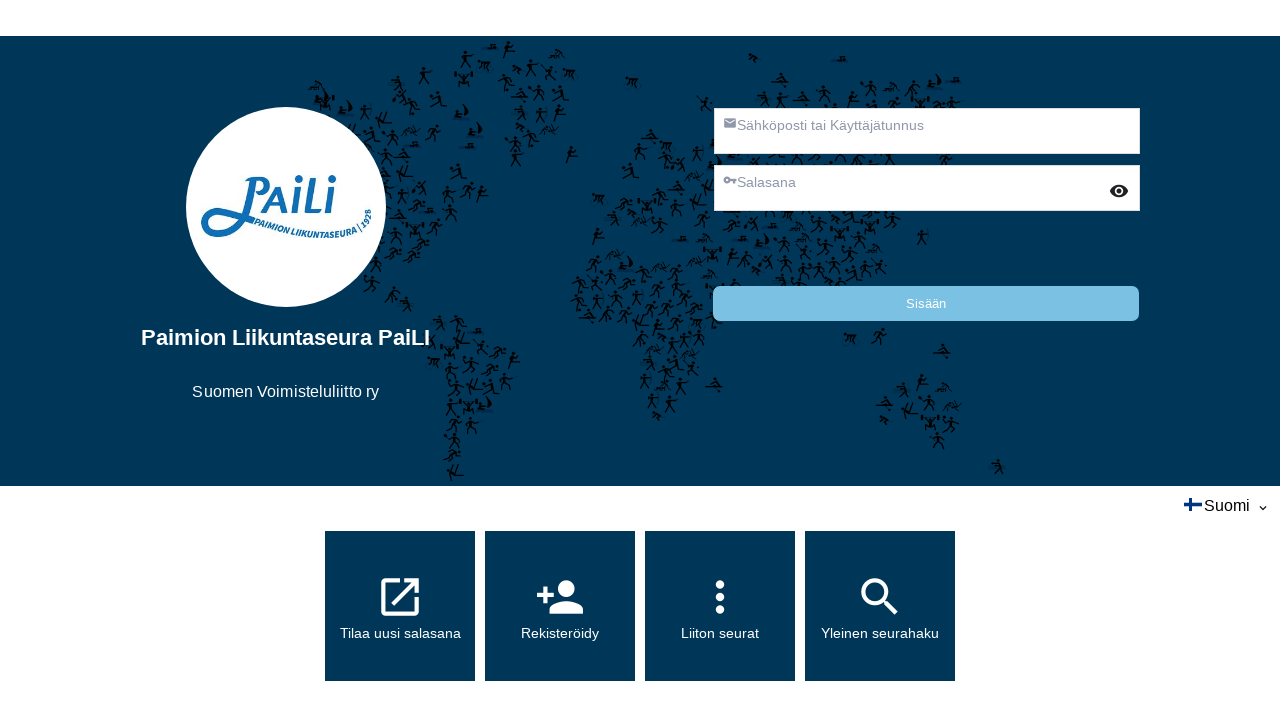

--- FILE ---
content_type: text/html; charset=utf-8
request_url: https://go.hoika.net/public/Login.aspx?sid=118
body_size: 36953
content:


<!DOCTYPE HTML>
<?xml version="1.0" encoding="iso-8859-15" ?>

<html xmlns="http://www.w3.org/1999/xhtml">
<head id="ctl00_Head1"><meta http-equiv="X-UA-Compatible" content="IE=edge" /><meta http-equiv="Content-Type" content="text/html; UTF-8 " /><meta name="title" content="Hoika - [Jäsentieto]" /><meta name="author" content="Hoika Oy" /><meta name="robots" content="index, follow" /><meta name="viewport" content="width=device-width, initial-scale=1.0" /><link rel="shortcut icon" href="/pics/icons/hoika-icon.ico" /><link href="../App_Themes/Svoli%202.0/CollapsiblePanel.css" type="text/css" rel="stylesheet" /><link href="../App_Themes/Svoli%202.0/datagrid.css" type="text/css" rel="stylesheet" /><link href="../App_Themes/Svoli%202.0/defaultStyleSheetV002_custom_1.css" type="text/css" rel="stylesheet" /><link href="../App_Themes/Svoli%202.0/detail.css" type="text/css" rel="stylesheet" /><link href="../App_Themes/Svoli%202.0/round.css" type="text/css" rel="stylesheet" /><base href="https://go.hoika.net/public/"><title>
	Paimion Liikuntaseura PaiLi ry
</title></head>
<body>
    <form name="aspnetForm" method="post" action="./Login.aspx?sid=118" onsubmit="javascript:return WebForm_OnSubmit();" id="aspnetForm" class="form-main" enctype="multipart/form-data">
<div>
<input type="hidden" name="__InstaceSID" id="__InstaceSID" value="118" />
<input type="hidden" name="__EVENTTARGET" id="__EVENTTARGET" value="" />
<input type="hidden" name="__EVENTARGUMENT" id="__EVENTARGUMENT" value="" />
<input type="hidden" name="__LASTFOCUS" id="__LASTFOCUS" value="" />
<input type="hidden" name="__VIEWSTATE" id="__VIEWSTATE" value="StzqOhCN6W98yumRM+QBBmqgod4kRJVKwO5M4526iaUsJ8siSRniwuOy8HkTA7RMudQ1NlMSE/jsGxkCyeNY5n+QBHUNyC79nm7VRlrqgmpsmqZLtGz5hti7HI+XxVprv5E/cAjFzLUzjfUuMlTtImMkaORUsqRPyWAfKW2DHxokUfzQLFUw7AIfmpfC+Fs/Vm7ngPrbu4Wiirm6tR2h/CBd4mLajN0heUvToHJ+e7dPOxRmfdW8PhFO5k9MbuDEDA7TLODVW1tNoRfqxm6srllS0CFssT/+CtCIk1CogVXsYj+dDooT9K/we2cfuLRUC8popcL/wrym+gQuXaY4BCGPCGQy8lZCogBHGeA0bjheELmgSwVHXuf+6G9HCOHuUYBmex5dPSCRDZD2C20lW5OCgcC1R58lNTK6WkmJrZyjI9f1MmZETFfquF7xefz1/ZJLinVPDyro2xR7+EUjtFATMbSHK/8Z3IBYc+9dZyg6HeLWXtoWfkdR1anYMlDdnOMhV/rlcK71KVTQnj8O4nfYlyIHreSXMMxBFY1j3vbQdqvMknYJJpeaHnKVfC+AqEcIcA1puE79sh3Y+ncjIu7hMADGbtl6m5Vt6ikZR+9pMv9CPeDJWXBd5mMzH2ORWAKrE79Hj4XwFesvOBlmWnPJwWjettOCV4vtYq4uP0Hm7QvVuucHy1b8dlxwg47TezxaZg3eIo/pbqoRG9iHjjglBguuzvp8zaV/hgJxOFbLa7LsKBHgch8HXP2S95LHBctnUBSBFm1Ny1PX+lsc4tzLVgMUEhIXwrUEYO1KldkkhaP6IQOYhrKAlNiYoOQqw86hS7mEytb/5c0K9B6EMXh4qAYfQI1oq32fcAOjkkF7Y0lEpwFlQWdy/FvCyJXV5raIf1McRLzci8qgZEJN5Mxe8ZJSsn0OgX5tco4nEvDbgSJ9KYsiYA7S70YjxKOA7w4Y1okwTt7PnKwd7iRJU+obVEw31Pj9RRLcAcGIDDN6M6Ht3vALV5+7dZpUO9VP2VjrLhhk1y9mahnwrcuUxtdTFs9pQCxjxU8bKkxL5kpczQJPOJJsmqOTb9XIMKCB/ZMaqC+a6iAzBO1I4cSPeRmKF30chy4WgZ3bzn53DwHoRZeXlozypZHTL8D9w5/LFO19E9zly0pAO0ijKev+hJVbEOI88RVlFEk5Zqa1K5UtWsn3+cS/zRuOIhUK7YYp+XJ16p5/[base64]/RQT/KOs2hwO7O4M/taZQnznYREA8LANZsbv6KxC5o7oJsxNVaDg0ui0LCnEesclaoX/VebYPtFsDHekf9503hriv1xGGVLKk6yFelRTyyANH0urGeKh2o4PkqhP0YeZVPYLpq/3EWFWHIA3XgAUd1hiXYJg7JzavUAvCfLqHpT+8uTlFIUOVexrzY0gLLyexeYf4QDGiH67LJenvTnI85bTmDRSkgjDJFaMrxxKMXdqA3yg4LBsRY3puuCHGjlzsmCteRKfPmaMjCzs1ZDBWFQrfPvlzRNHYGseJh6satEvxpID/hg9NduzW6/DieQ84SDljMW4y6gM7744o6jZ0zxEc0QPf72UnGOsS6yCpuNXFJNCZet9GNtxAw75ej3nvSThIvQ+AtUzWvzFHLKDEbwYnoI2j8IcY43cUXg/QbxOv4vy1O25aeKjRFWXrAb7oawWtc/o7XbJLdnZm5QDlwuPIErj9rO4ED4kjD0IDi/DNMzKxZXKaOlMeU/eZV6Afga8D8SSRPJqyzzbSOvDpYXySKDg5uGNbr6mYYI5BsSTkO+xfnN3VGdF4Sshb8Ky2GHQtC7devZsgdZKzNsT6WcnqthaqTz+YI5pZ5VLvMXsOPasSh6wef/JewcpCR78owRcftGgKekg+UqVzDKuB4oKncWX4NaPGcHSB9Lc/mxgkPTYiAze9zDq2invq0krKszqwAGu+W62HH/TuIhJVUxVlVJQVheiVIg6GKeSysOmU454UbtpAB1Qv8GOh7sJUpo3iUWP0mmRV3dYUzKLWUpr3vKL/GXBYwym0LOitcc4Ss+vo9xqJEfnVrnRgOo1dedB6pvt/WhqNzi1uo0iHGoCc/EGouyjqsrgpmXmscv8ZXzOOO0fWK7f02Pztu+jJ4ruKyvdKk742kH+9otZYeFgyMjdJ7VL7DDJhPRYCfhUlylGtQT58JMrHARH0ycC0/FryDP5tiTVz+Fgt5BUGYTI2ioA0e86L+a1+3rhhLhNNUX3i/XX8s369kqiSxVsId6k5xEuQxp1t2MKsakxsJUxT2gcGMvkxES9shgdrvj54FK4y1u/tarvtmxHOXZ6D7LLO6FDTb+cjpPu1NGo/vFfjCG6Cjff9+dqqCaofokNTNcnxhNmrT3cB+9g0fQe0jh6vMOIXPxNFTf0zjEPvWpDGek4jjADDdhQxNpCoAJjve9sc1JhXg/mSYOeb9xJbmDz5FYyILegUr0QLxdR8SK5YN443BRMeuJG3Uc71dzVhsBo0KG4hT3A/2ke/6g7SnG4PQevPkBnq2KtWAzsoD17vIEM8OysZJ7ScLdsr7b/JUh+E58qb4lMVyjeQm0L12J65vTW/xALqVDEDd48uraBmKO2ihKmAQ9Lk+HcmHtvf3X+mJIYcDKcmrAYmHsxxynlHpINtorik1QUn3a7F7m0dKrxAylq+ObejsEd1U8EtqdDlTgoW/vPrwlvSUaKV4sviumSusdnPAyC3+U0ZLvKAAI2TIb6/9/LBE2eofmo0AiZSQLlGJZHZdNbqfVr7c5au/zXhyhXQBr+WFXiBjaP8dexzbUfodBWfqeq7l1INz+IbatuGfvlYD+h2TT5KWZkAG7s/XYY8MMUn6z4umnGNka7OYg6iDbvQAXTEGaUZFCsWAVafQ3WpH7XOuO5XD0jeuIhGQCC7pByLT3WlZQUXWHfut1ShT2JjM0kg1pCOz6WPghBLRkpwzYUgt8tG6nuAi4JP9VznBVbVl3zZb/YclXOtwjdqWRIvWfSXxnot4knYt+kDCq3QnCJMWaszHP/8uQquXHDsCSRJjta0QaJta9V23u0QS1MsmCyWQgThUPRboe0snq3CbhyyxA002wlAU2WctB8sxRA6Sy9liIZEpHTEHKBDjwxiTQWgRI9lm1PA86PXxCtbUb9JnrPP4w5fqFILRQlb46lPPAa78oIjzxJpd/63F2wPVRiWRU1xEOw0rS" />
</div>

<script type="text/javascript">
//<![CDATA[
var theForm = document.forms['aspnetForm'];
if (!theForm) {
    theForm = document.aspnetForm;
}
function __doPostBack(eventTarget, eventArgument) {
    if (!theForm.onsubmit || (theForm.onsubmit() != false)) {
        theForm.__EVENTTARGET.value = eventTarget;
        theForm.__EVENTARGUMENT.value = eventArgument;
        theForm.submit();
    }
}
//]]>
</script>


<script src="/WebResource.axd?d=pynGkmcFUV13He1Qd6_TZILFWfbu2aJvtYQKePKNN_spfHrBT6TVyaGJrYu_-jM9ulKjF7MJRnDbfYeLzzz--w2&amp;t=638901644248157332" type="text/javascript"></script>


<script type="text/javascript">
//<![CDATA[
var __cultureInfo = {"name":"fi-FI","numberFormat":{"CurrencyDecimalDigits":2,"CurrencyDecimalSeparator":",","IsReadOnly":true,"CurrencyGroupSizes":[3],"NumberGroupSizes":[3],"PercentGroupSizes":[3],"CurrencyGroupSeparator":" ","CurrencySymbol":"€","NaNSymbol":"epäluku","CurrencyNegativePattern":8,"NumberNegativePattern":1,"PercentPositivePattern":0,"PercentNegativePattern":0,"NegativeInfinitySymbol":"-∞","NegativeSign":"-","NumberDecimalDigits":2,"NumberDecimalSeparator":",","NumberGroupSeparator":" ","CurrencyPositivePattern":3,"PositiveInfinitySymbol":"∞","PositiveSign":"+","PercentDecimalDigits":2,"PercentDecimalSeparator":",","PercentGroupSeparator":" ","PercentSymbol":"%","PerMilleSymbol":"‰","NativeDigits":["0","1","2","3","4","5","6","7","8","9"],"DigitSubstitution":1},"dateTimeFormat":{"AMDesignator":"ap.","Calendar":{"MinSupportedDateTime":"\/Date(-62135596800000)\/","MaxSupportedDateTime":"\/Date(253402293599999)\/","AlgorithmType":1,"CalendarType":1,"Eras":[1],"TwoDigitYearMax":2049,"IsReadOnly":true},"DateSeparator":".","FirstDayOfWeek":1,"CalendarWeekRule":2,"FullDateTimePattern":"dddd d. MMMM yyyy H.mm.ss","LongDatePattern":"dddd d. MMMM yyyy","LongTimePattern":"H.mm.ss","MonthDayPattern":"d. MMMM","PMDesignator":"ip.","RFC1123Pattern":"ddd, dd MMM yyyy HH\u0027:\u0027mm\u0027:\u0027ss \u0027GMT\u0027","ShortDatePattern":"d.M.yyyy","ShortTimePattern":"H.mm","SortableDateTimePattern":"yyyy\u0027-\u0027MM\u0027-\u0027dd\u0027T\u0027HH\u0027:\u0027mm\u0027:\u0027ss","TimeSeparator":".","UniversalSortableDateTimePattern":"yyyy\u0027-\u0027MM\u0027-\u0027dd HH\u0027:\u0027mm\u0027:\u0027ss\u0027Z\u0027","YearMonthPattern":"MMMM yyyy","AbbreviatedDayNames":["su","ma","ti","ke","to","pe","la"],"ShortestDayNames":["su","ma","ti","ke","to","pe","la"],"DayNames":["sunnuntai","maanantai","tiistai","keskiviikko","torstai","perjantai","lauantai"],"AbbreviatedMonthNames":["tammi","helmi","maalis","huhti","touko","kesä","heinä","elo","syys","loka","marras","joulu",""],"MonthNames":["tammikuu","helmikuu","maaliskuu","huhtikuu","toukokuu","kesäkuu","heinäkuu","elokuu","syyskuu","lokakuu","marraskuu","joulukuu",""],"IsReadOnly":true,"NativeCalendarName":"gregoriaaninen kalenteri","AbbreviatedMonthGenitiveNames":["tammik.","helmik.","maalisk.","huhtik.","toukok.","kesäk.","heinäk.","elok.","syysk.","lokak.","marrask.","jouluk.",""],"MonthGenitiveNames":["tammikuuta","helmikuuta","maaliskuuta","huhtikuuta","toukokuuta","kesäkuuta","heinäkuuta","elokuuta","syyskuuta","lokakuuta","marraskuuta","joulukuuta",""]},"eras":[1,"jKr.",null,0]};//]]>
</script>

<script src="/ScriptResource.axd?d=x6wALODbMJK5e0eRC_p1LV0J1fkeAPJiFP5bvoQH_66LKTD_rnDBwrMUiijIPQjkgeO3l9kTyPMMNNUwbuGBADPZY-jXRhMM_jmKDhQsW41MLEdOZ-4YGIToC4pzckky0&amp;t=135ac0e7" type="text/javascript"></script>
<script src="/ScriptResource.axd?d=P5lTttoqSeZXoYRLQMIScIDJvM1QzsmNGZxp403TryHsOc2CFPHEKqINFmrlSnSged8YItWHcooWWzhXnpxKGbF1KVhi7kn-nIcDiVx1JilpyXeh6qLIbEhzRcEKd8BM0&amp;t=135ac0e7" type="text/javascript"></script>
<script src="/ScriptResource.axd?d=cwGphBcvejt2VIyBHnRhTcL3tY611MCWLZTzSO0ZFTorqGo81a_gg7Y5Fc6oIo4JfyeCEpQkKMBsiK0n0W5X0KAyE9OKbqBE8p9FX_xtarDt6Uj2cyYIfOVfIjq3IKPO0&amp;t=135ac0e7" type="text/javascript"></script>
<script src="/ScriptResource.axd?d=NHo7rzvB81m25b5lv-ojMUDCRmyOfNjJ7Aj4RiluESv7KGRb0nrFEfsW9XW_ncItBhi7TTgGb4mA6wclsCClSgNPSeTZJZR_jX7wSacuEmG3y8UrOEOaHRujlFpX2iTx0&amp;t=135ac0e7" type="text/javascript"></script>
<script src="/ScriptResource.axd?d=IDWj4WSOOvkdPRnPVbJVZDJSIv5Ewum6S9C8xrH7aBRzjPeAGi3pkPOQ69rvh7POrSDY3zPOahJBv65axQTnMueAhAXXNa8AyaZpQq7afDUC7u0-A39WAMztQVfxbpqE0&amp;t=135ac0e7" type="text/javascript"></script>
<script src="/ScriptResource.axd?d=G7OZOzpYF9XwHB8eN29Yb2-RQlC9oBw1WnoJyNfc7d01kwXimHl0RahaeuQT0wQADiWaVsSN_3B6Sbyx8ux1rrZ5VBjQ00H8jEtmQ4bKeLD3uGcQvG3Pv_raLsIo-pYECLzrpSzfFAK5Ztfi1C4DDw2&amp;t=135ac0e7" type="text/javascript"></script>
<script src="/ScriptResource.axd?d=s6zgxi7R0I20e7Dh_ZwNUGpoZ035clnGp_q54OWn1RXQoJrs-SkgVuN00CYMxi9U2iuT_qvSy62_5ShsWOidiAozhBEqtL5KiPRZsysbSLdJGGLidLNqKewDUiFyjltSQB9nMW_3ViA_1Hj7RStPrg2&amp;t=135ac0e7" type="text/javascript"></script>
<script src="/ScriptResource.axd?d=x8Nfr1aSknxXkGHcJzgsss1T758Xf8PXNdT1i_f9N2ZISaLhfKkJYpcYGDJV6U2cw_B2djvYm6VTojf_b8jHWVV8bv36LmrqRu2eP17TBIyXPxg3tB9mnJqocJyI8lHQHhgYdZtRBPJpAWjNj1D9yg2&amp;t=135ac0e7" type="text/javascript"></script>
<script src="/ScriptResource.axd?d=7nQRNtv61kN2xLLelpJt4Kf46ox62dsNeh1BHXgOjwKqj_rMAeNYIZe3IClZQXPSF6WEfsE0Pyco0yYjgU1iPtVH6SiqVBlJ2-fnwQhU3poGEXxldaAEYF7aekN0kf2Ar2nKwt4B4WFcT1y8r1qLzQ2&amp;t=135ac0e7" type="text/javascript"></script>
<script src="/ScriptResource.axd?d=HNLyAVesQQ0B4j4dQg7O-cSGD0y76_V9PHVXLLt3ROpOm--OBX4bxqAEbCkmZUVDx2BGeKY91d_AKmdY-HiEIFpdOdO9EwQm0fphh8GtRb0SJxGCPgd6ZY5KIti5BaO-QtlbmQGj0Fay9DI1JHytRw2&amp;t=135ac0e7" type="text/javascript"></script>
<script src="/ScriptResource.axd?d=pd2RmM0IyJYaryIjory2bj7HfXcduVOARNE81HY-jxVm7zG9vs3X2X7ci6paWDnWW6pdtamm1rMdAe0j-axeNeJ18cCAEZnpqeQ4EUGHtH63KDcj4AAYWrDw9tbqAQuDF0mJJZZy7cGusRGDmngiBuJ9ClRL5YVWHOsCUGrTBAI1&amp;t=135ac0e7" type="text/javascript"></script>
<script src="/ScriptResource.axd?d=1c0zX3a6QhcdVUtpKMibYvb-Ul00zE3Lo8yfzjd7hBmhLMBKC8oQ0UyHmFY7JXNyPYBGk_GWTUbo8njVbyIk-vN3T2Y13lkknmRmAenjPu1dL3stFQ4QbXKRDm4F4Rmt1v0k4trbWoi6Zn2fFbeKvw2&amp;t=135ac0e7" type="text/javascript"></script>
<script src="/ScriptResource.axd?d=LKzeUhtYlCXqT7VGckB55JXuNmOWUJR1GrmmKpYHxj1xE9phWyP6TexnfGR3AzI1X8WTkISw9PB5Wb9YM7O7IwGefdTVAiK2zV7HjIBgGXOMp0MCiIe3w2-Smje6pITSrtNFAqi1aiGLxwfH9OTX1X9iPCAOZtzRJAB05DvI6-M1&amp;t=135ac0e7" type="text/javascript"></script>
<script src="/ScriptResource.axd?d=5i168Gmh6vtPX_BiOBEFIqAcU6BeMJgN1eDtvgp9oSgfe887MIo1APU1JxUQnetioEKM6CusND-o9xTgrXGU1h8WscfTDt1Q-e9swibz4sqgcl-hRhQfzHqnjl1BBYwm5UCNTAfGPYqNiVDC7kiyZ2HnfaA-CHCyrspT6ay_3rk1&amp;t=135ac0e7" type="text/javascript"></script>
<script src="/ScriptResource.axd?d=uNEGCpEs0GA1vMlzdBQGMTVjx_14udVVfbKgrpEJ2Wqad8Az2t5Yb9xdv_DreTLS-jPoj21brhb9rTf2-cgj8sYMN6-tZe2ldMis-_LothZ0rr9kSa3ld-63UyQyAsX3hHgi-skmDSN0ABbNeq9Fww2&amp;t=135ac0e7" type="text/javascript"></script>
<script src="/ScriptResource.axd?d=qhXdKc6AMyJiuyjOkc1UkXcQkPuWjCNP7MgUFavo-Ulit8RC5dllp5O-6x7Dmc0Ofa9kLGZp7_f8onslsq21wYQs3WKuqirdG_dT_TemG_ZQDvQowMKyvt7teGWtE2hQkWIhXFP30NVqpo58VJ4m0YEifbImnXb2xlDBglcrxlc1&amp;t=135ac0e7" type="text/javascript"></script>
<script src="/ScriptResource.axd?d=QURf4xOsrV7WTJCWSccZWwzn2I_VfE-AuAB3HEeU3O4tY3zLe-kFCyT-VJRjTHlQa0zU21nHWQCqZxyLXURLTEdDQjUMGIJeFK2tfWQWqoBrPDsYiU3-QWv3-t5T1YXbpIyBAEpPo3ae_6zNTUh40g2&amp;t=135ac0e7" type="text/javascript"></script>
<script src="/ScriptResource.axd?d=nxojOspvulasQKVpB2IH5DyfrGdSDzJgW4HTozmbSed91KGWFi5Lmi0_HjClm6n8SQZh36cZu9NBq5C10zr1ExIQhOEvd14fjif1qlLKgMYsLlMWi3I96MC1I0h8braN0&amp;t=135ac0e7" type="text/javascript"></script>
<script src="/ScriptResource.axd?d=gcNhlPO-p00_P7owqSb1kuqgjitOjSItkj4rL7XgCttdtn3oYSH_G_ezwWjZSg2capLqpjxvseyTXX7yVgpOLzGHusHX6D5PGAjTFzONlRJMafJjsFo8dBuS3DTsIx_g3qyEOrgqsGVs2Y1TwubfsQ2&amp;t=135ac0e7" type="text/javascript"></script>
<script src="/ScriptResource.axd?d=AQKZK7YRDAbnuPmSY4LmT5jdISf0jRxHGNsmJB0GMF9VwHxoz5nL4DBYotuW9vg9r74t0mPlYqmsOuRC9cLgpTlrmEtE9poYnWkdQwmm2YD5jz_9JxUTxT8gMRMAUpZdLsyj34ZCCbx5ZtNzdw7NRA2&amp;t=135ac0e7" type="text/javascript"></script>
<script src="/ScriptResource.axd?d=t0SLK6-5PsJNCD-Uk09YKoeQ_2mz6DJE0p7vrbIooFv_U8ImjesNH6NOQK6R_RLaUwDqEH993_s3LWwNTfFN2Xw74DZRISRdkBK6PYnqWc1PXMa3_hGz2wLTfBHCAKF7cHNFwpN-RJzDcLh5buDztQ2&amp;t=135ac0e7" type="text/javascript"></script>
<script src="/ScriptResource.axd?d=APiGnkSUwteJqB7qVaRTTtdtExnZ3x5mI31XZwW9p-9f3yNNhR5fXxrq1Db384eSZvOjrFCTckESeZAGAUsKa9rqio-vKAuOxzG0smKSzLpbQktCjozSRkXrO7RvoNeaMJoRMY4Rp0-bOoDWuMjXzA2&amp;t=135ac0e7" type="text/javascript"></script>
<script src="/ScriptResource.axd?d=S8jlg1lybfScfHbESwh1y7TC8sIcYGfIdboPphMBi_9TD-oVEWqLYE-HZ5IXyxcZgqzSDDSQhPO7qcAgy-gE0SoW_-d8R7l10Hd8f7kuBBG8pS1B8oFk8rem5-r5cEDa25HOxmEqHRJfNE5dVrVFhMXcK_By6chaS3Pys5KEv601&amp;t=135ac0e7" type="text/javascript"></script>
<script src="/ScriptResource.axd?d=alKk4tXpSEL_drM3MtqIq0S8R0BF4MkdOYQb9KKWHrOevRncdDHHB4mQitI-7RxJH6oi1FnhhbGSt1o5-YrPf661ATsfnjbBZCRv2ksggv9dif3xyD0ZKRNGB2P3u0pY0&amp;t=135ac0e7" type="text/javascript"></script>
<script src="/ScriptResource.axd?d=vyw2VbyfGr5rQvuT1b-7dNTqhohCafotHurDpMfC8y4Pu9B8GNRPtjn9v6Wwg8NVz-gvQjndXqo7XQTwUJFlKG2UUi2pIqSnUefoxh99ZU85Vwn4P9FUMCCVNnVDtLpN0&amp;t=135ac0e7" type="text/javascript"></script>
<script src="/ScriptResource.axd?d=uiErWUqGhD5_ddnGX4Xq_joS64RPCpcV56DkBCf5D6uNedcPneeUb9EPhDW-L9w7iWlBoU8w2MPdP1pjiL_s6GgQKeAJ8x-wloZDqV6jiRhmUO0J-4fUKAMUYIYe4xFs0&amp;t=135ac0e7" type="text/javascript"></script>
<script src="/ScriptResource.axd?d=myBlz7mQmGQE80F8-WeLsW2nOpw6JXnHuXGm54eLiMKvd3Senr35pDmzg0D7kZHJTAkEO9_iNevENrohHCslDbFqKjE2UMqUo0zGUbaqICA47AjRfCRv1tSumM5Rw5y10&amp;t=135ac0e7" type="text/javascript"></script>
<script src="/ScriptResource.axd?d=AbIlFJt9rD7KB6sgS-awpbwxlorDkp9zk5LLxa_HiQ2_KmB_3Fh3g-k4slKm0Fd9_-e1uMmgaJ_tgCItEEsuUyPFJo2a_rpqJVw2yBcQMOgl-Myi1Nul1Fmve_vgyqmHJXG-PtoNlBgi2bjyo8NRgA2&amp;t=135ac0e7" type="text/javascript"></script>
<script src="/ScriptResource.axd?d=BJpJqJOdmaNq5UraFDR4s8b6vPSdxCkk8MiVVEI7Nme45QcKhygqwfwO6tVcEgrodMgfh0kY-KtIVsyZNgfEzPGnmIn-iVDktZo02jGWybfSZL1BQtBJxGOUPDvgB1Y1x_EpfRFt9L0Rsg9_7LX3uQ5v_4Q52NoCA9MbQ8EU1nY1&amp;t=135ac0e7" type="text/javascript"></script>
<script src="/ScriptResource.axd?d=ABB2PRXsa9koCMXiLE-Ho_JlXXQijF8TVSpr-vOKcWtGO9aEeQpce4wvS2cTXoMVCAFtL_EdkenPCkJ2V9XCkNBIx5eYGEd_q_9phgxScsZAwhgOVKhFtag-mJfTjn-CQIbbeN2rP6RhRSWEFGJgIw1UcxjtJqj3fi9SWmJiqFE1&amp;t=135ac0e7" type="text/javascript"></script>
<script src="/ScriptResource.axd?d=GGTf4TIWRBpx_y12pek47EmMIJP1l0a9UTdt0oO7Z6Xtl-TN2dMS6d_GE7Wr3hA79lekr0dwx-uZUglGnpN2vsB3HOTOlTit9DdL29qYYVhl_8oAEH3qFok7dJ0F2dOZ22vGo_niCCUiqMsYq5FmVA2&amp;t=135ac0e7" type="text/javascript"></script>
<script src="/ScriptResource.axd?d=idcU7gRBDy3U7w63lay36h81ODOTAfMeoVHTN6cnRdpYn5rnvIcM6FAkNkX6MV5pfqr3iJQDjiyhWcMMlp67XhTQUFfpvXOXDtO8vmMXEnWxayUc44G9_PBMM69Sdl470&amp;t=135ac0e7" type="text/javascript"></script>
<script src="/ScriptResource.axd?d=CRVVD2lcAzG9SqZl3MfZ0Jn050WmxvSKSTr1W-qFRQI6S1TWdWPVqu8EcE-eJdjirC6bDhaRmOizNHf0x7d0YLNzEYiUjBmtyU-V9NdfZ93Ru10Nj8wSxjEieot_bxqbOCoTz0QlPivPcTnVMQ_ROA2&amp;t=135ac0e7" type="text/javascript"></script>
<script src="/ScriptResource.axd?d=ZT9rkJNR62Xa35oVFu0brf6Awzbfl6o2XSph1h65j44YF35Za5X6hq50cAEhFDmhUO8IW0eHMBRu4yhOtbe5i_SlioBnzLjTQAHzL2SN0MDSRC-rRBsryibXNaqcJWjUYQ229c1OzcPDv0BG_PAgwQ2&amp;t=135ac0e7" type="text/javascript"></script>
<script src="/ScriptResource.axd?d=dyNR31g23bihdQsCIkXUODvI3NwRMEwnHSIF_AjqSjNqG4JHOC4IfE2IAZIvQtkEC-uWmtuMS2gJOl7hoFmqTK9tMWLlBDUOkBRKOUBRuaNSQszmLGBNqNCsh8SU304TgFm-gavdsLmEi-tIKRP72g2&amp;t=135ac0e7" type="text/javascript"></script>
<script src="/ScriptResource.axd?d=oBPSYPBw_BjpiiSFhQInszZ4kihL2c6Yhw1LEgdgM8him3nEPeoYf4J4SKYwfv1dfC5k2sRZzgPEq7rmZhphpIBqW8gnQli-KuueCG8ksjk1ygu1smjqfRaGvNJmPbSszTyuBDFWF79ERh1CfW8_Vg2&amp;t=135ac0e7" type="text/javascript"></script>
<script src="/ScriptResource.axd?d=_liANH7RFp8oJa586kjUm4O3socgF-6-uvL_r-OlR5zJdtTqtWIEO_JpxrjzcQF5KlCv_1BIIBo3u7jdQZHiEixA5kU1QptNwkiHBd5BvX6WHL5XJcS3vMWs_YGeLDI8tz-LyQhy3k7Y_Pogy1nNHg2&amp;t=135ac0e7" type="text/javascript"></script>
<script src="/ScriptResource.axd?d=t8xKct_NbNgBw-XPoRZ-nLl1jllO1zfyuHjpSuisLZoROlTZH_kboxhGvSOFwfGa6WN4ZF3BrwIJv8TSJHu4g2dTbha3mJWoNQQ1oc6ErABzG3ySTAabeTu3U0_H3vdnlwH4QShwnAGR_PLb_Nqb-A2&amp;t=135ac0e7" type="text/javascript"></script>
<script src="/ScriptResource.axd?d=TLZ1vtjBxtO9Jbc2uVK036JmtdKAWlou2hg38TaF26EBWr8HNkr-6Pn4zbvkWxSCbP4sKksSzswEGtiIqcIp0pOSTP-dqB82BHp2vlD-JJsLHqZx9MvFe1ocWJnzffcnYkEmQ1MWAPvP6cAdftNiAQ2&amp;t=135ac0e7" type="text/javascript"></script>
<script src="/ScriptResource.axd?d=1tGw38u0dRc0wzMKzZv5x-T-iZhFlwQrv-6x6935yrQIUS17FkslBAQLN46OfWYTSTs-bBcj6OFW9oTbLKI2sWn57ydLP66TuQ9bwb-KZdN2tCOJCDnN_jCktu856lRvdsoeDzFdO9JcfmCySjgP3A2&amp;t=135ac0e7" type="text/javascript"></script>
<script src="/ScriptResource.axd?d=f1eqVpLKhfYqt08ZQOQMsYlW3JvkCJDV0m9LB2YwfyEoI899FZCdxGdB65SBgbrcOAX-o2xzpAN8ryUGPyyXy9y0Or9fdCtR8cH-ko0EfKMUrOmnMDgux7PWP4C9OUmz-dA5KeEuc9u6Uq-20F5m2w2&amp;t=135ac0e7" type="text/javascript"></script>
<script src="/ScriptResource.axd?d=_2shys-PaN1D23hPE9cOBoZ4FOdv--ligqUBjlrQ1HiRmrkV9Zq8gyBU8b6VT2fmgQzFwSkjYenKD7aHet21pUOkRrGgxFkCMmKzAs8eVQilBPwtUBKluSkhNcobd4xw0&amp;t=135ac0e7" type="text/javascript"></script>
<script src="/ScriptResource.axd?d=-fCCw6idmfHjBrP9MfH8QMkRquG1B8TjMh7BFpXH9WjUxsX7TObNE2dhyROpdM0ZfRSUVDA5VxJb0oNs3i31z9yALSa6l2pPdvitBrmRyufrUH8ap952Uqk3g4e9-riy0&amp;t=135ac0e7" type="text/javascript"></script>
<script src="/ScriptResource.axd?d=lDQBSqrF53TyA57ABvfhKTklp7VhxTPqzAOXF0myhF8k4yfo7bfU_7PPzjZN-8Jsft1J75YljerwJ9diKrKtjQYQYQ6gnwKHEUdq4sj8gyO5y2By8do8b9WmcUiBYWnR0&amp;t=135ac0e7" type="text/javascript"></script>
<script src="/ScriptResource.axd?d=fkGFCfZgtgQ1dGWh4ZMo2mCQJVta-ynZvn4qr44z1NHs2CXIlPHflWV7AWgjBcI5SNckni5JgdAeHwDvS5HN8C-uPfhKm8S-aRFjt2dbKG5-BwY6CQCmFap3C1dnoILI0&amp;t=135ac0e7" type="text/javascript"></script>
<script src="/ScriptResource.axd?d=Apbj-StmnB82nKqV1dW_8XWLJP8PwzfmOAs4FppY9ui36nESNGzLoJz9in6GlzERcehXtYW_kJ9H7ZMPbPk9hoK6-6KKhtTRV5YpVmUyUIHYNldgRNBoHiNkVdoeZhrB0&amp;t=135ac0e7" type="text/javascript"></script>
<script src="/ScriptResource.axd?d=kly8HdmGrKoW3ty8LYPWyR6eRADAAL4hy8EDIBuKvyL2xtaXoRPFmuCw34-6g_VQZdpN2fTtRrEZ8mN8vdNp6-TFlzfLgCrIdh_rqpw8aOEARzAr-2Fa6v64AWL71msS0&amp;t=135ac0e7" type="text/javascript"></script>
<script src="/ScriptResource.axd?d=TXUHEawEV9KnnIaEJb5mU5XNxrDl2EnRv8hnlYSZazZZ0e54rJelgooTDC7AKsMv1kGGiAG7Ln-8HiSLdNk_rHGlS_2lLbHgrDx8EXK6-Hkam1wnmNpHTHDlIWzBWzgx0&amp;t=135ac0e7" type="text/javascript"></script>
<script src="/ScriptResource.axd?d=e7Cj_CYyzZ72Ce0MmLbKD5x83ljt1Qhg15Y8Xbg8PleZLbQezWANQyC3IvTJ_5i8r8PpsO8eKXxm11IyPKCXarqb9G_VHvFxmEO6T0ywsEoEAEjuQ5Xsr5j_ikTIKZsZ0&amp;t=135ac0e7" type="text/javascript"></script>
<script src="/ScriptResource.axd?d=n6Wuo4Yf8hM7pekkxQpfEjui5MwSkww8GH_VGDp7A_Lc6WiPW1RXBPp0wL7C5RjkubNuwHx7h_bwo-3v3sNtBXhefxz0-k4ia5Hl-uqmhanRWhWXfzKm4KxktpAnmg79wBxRXwYNnmzBaJnCxm7zbA2&amp;t=135ac0e7" type="text/javascript"></script>
<script src="/ScriptResource.axd?d=-j2HDRJUZkyM2YDgmBjc3VObE-r7QX3c24XTedRVvb8XA-bEPsQHANYWJlWNXsSkEXBT24pINK-Dts6aFo2BKq7T1gi9UZ9hImZ1SGahV3c2tQSXah8ekZqfMcZxRdtZFYqDunD8gb09aFez2dMlGA2&amp;t=135ac0e7" type="text/javascript"></script>
<script src="/ScriptResource.axd?d=N8v3jMQ30knTx7BajCec78Ivz4C8XBuDQ5ywJITi4bYhs6EULxXIr6QZNM40lDaCmd54VxmG23eubldPZemNZXOLX61rbzCY1RecM6FTGfHNhsdI0FF8kgiIdyfGn5SD8nCUuI4dB-vsCons67uCFTfexdNTTBa_K4PjscaLlkU1&amp;t=135ac0e7" type="text/javascript"></script>
<script src="/ScriptResource.axd?d=8TEIFT0lt6Fj1WGlTEYWCj60AuoVYcWx5ug-oZPP7Jmn797lH6Ob5WHWiEoW0YoaZT1YBaAyleqYV-eJtaq8s0ycJjP5zpGIp87SLvYYq6sWNpNBQJpK4GfAOgg_DAOpUP4Aj5jdcU5bD6-uDQCxAQ2&amp;t=135ac0e7" type="text/javascript"></script>
<script src="/ScriptResource.axd?d=yF8Lj031A0rKCZVE4HtPOyoK91fbeNkiomqc9FZsrv7qlMQgDfvQYHNxl0iTH3Ya2wCE7Vht384dv-i6te39VLPJRH2E7Rtx2TIzA3JoUpQmnJ-hxshPMADs8xt9AsEXchBByrbDBMhAhhVTgF_XSA2&amp;t=135ac0e7" type="text/javascript"></script>
<script src="/ScriptResource.axd?d=lQ_n7TNCiRs5hn-JB4OGQU4CjtK8V4k5ljK950-Nhzqs56uKqe-_4-RqktBd7e402bzNTFZXqVSga13UPDgHtiNP6Qi2_NoqvDdIr_GgWVcSc8ZcK2jLHT9_gjY5DwEMmQ3DUMTstx-uJJXaOFteLhOS79PA-wovnV9P7T65XUM1&amp;t=135ac0e7" type="text/javascript"></script>
<script src="/ScriptResource.axd?d=f_2OUfsVkBHvtxzHd5sU2OIgs4nzCEVpYFCtphqvM6hJ8mbu0dYwMJVqKG_9lsB9x6ZdAIDeW0VO9s-oxaDnMEaMK2HKMpcbt5LoJMnQPkNa4ZFSg6fNkh9OOMw72jgYCB9W4LhPKRzVxFIanOMTVQ2&amp;t=135ac0e7" type="text/javascript"></script>
<script src="/ScriptResource.axd?d=soJy-MEBYtb0tSO446qtCPEChhV0zAIfTB-hkhLRpQ4-C0O6ggGhUkdqSmp_XFqVBPQ4auz9EbSdLm12IlpiLKPLq9MGM_aOagIQqKjO7oyreI3uThMxaBwOeryJeuOtINBZ5VLxTyaJs7QqgVSoR2lyc3McWtewn9gknSHu6jk1&amp;t=135ac0e7" type="text/javascript"></script>
<script src="/ScriptResource.axd?d=7aOjH3_x8VMbY28yoLVytU1d1vt_9Wuop6CM9VMv4y_EvoEhSgYT1qqHCc3YpW0MnvwkWHukRO8phnih75W0cQKiixL6LNa8VAJ2GLOwGZLzVqfTL2uZHbr3sCJimL5ORK6ns58gFLXCgbDLXjCwx4wqd22S_ol4ziE665bxiFM1&amp;t=135ac0e7" type="text/javascript"></script>
<script src="/ScriptResource.axd?d=iEsxckp1hzsb0PvqhSdWOyk1L4xyxrvAT0UMfzjq8KocmMvf6HPOCPMwGx1c2q9eG198RHMLwp8sejwOlmwulP0ITqYk1KAicI1IRqeSA2jcnM1rjtJEAxDmUKdKL8VLeuCAFz4BpSoWeBDvXrc73Q2&amp;t=135ac0e7" type="text/javascript"></script>
<script src="/ScriptResource.axd?d=bXoRRPEo5xgqMZSw-qeOx6CRUwwyPEOv4dBuYI1ffbeoqDaHrOSZ0Js6UcmxVYIsviXiwp5PwyCNjV89OctQFK98aZGhCm4ETvXDzAIQlkLBc8F5XSlvaaF8PwROl9EXhGJhCx17AZIesrUn1VN10CojSUHavCJTlo9LTJT0N8A1&amp;t=135ac0e7" type="text/javascript"></script>
<script src="/ScriptResource.axd?d=gs2-V1_fSxDtxAgfwd7BXfeAZLQ0IjhsrI1jyL-TgTdmnRwpbib2_fDaZ6cqSiGO1hwaeHVquchFelFXtHYwKx0eYiy3iGc0iZwoHwEOaAZHQj-gMbuKbJATs6EWHCPx7TDufXUfUgGQlIz7TmRm2aTHqe2YwJhNz99bs9HniTU1&amp;t=135ac0e7" type="text/javascript"></script>
<script src="/ScriptResource.axd?d=d31alp_PUhyPSkv5JlQW7xDYgFCFnt9NYxZY09jhmcl7AR7_oKsRRDi8bdn5PdEyFYIIssQ-0oAmi2E2Z49HgMZcezXOBi5IYsAba2icoQ1LmXQr2yuDO4o3Rg_DIdSbssjWIUXaDQ6EEUgwHnhK0mz_l448r6n0GuDEMfrl6eI1&amp;t=135ac0e7" type="text/javascript"></script>
<script src="/ScriptResource.axd?d=0RtND-owEZ2dHwC55oQQy226RKU6pTOVSi71WHCQAHMKGgIWzUS3m-290bcOWLmDUSsKsAuWlyiEjuFO9-wLuMtb7n5RsLsWeJ7xHQRewmuMCrxnBy8KZ6z53zI8QduBb4pWPz75gSJtFWZ7WFVvsw2&amp;t=135ac0e7" type="text/javascript"></script>
<script src="/ScriptResource.axd?d=nugX1wMB8DRBtmByhUmz1oM2I96X_e2Ik4kVVkbs0w43P2RRWsQVHekhwm24UJKnxef7i9U-PiyY9cnlemLyDs7lFQpyFql23PvwWKeVz75bPrh2AN8gdN1PN1e7GRjisy4KYqvzUYEMmxst7qNY2g2&amp;t=135ac0e7" type="text/javascript"></script>
<script src="/ScriptResource.axd?d=VLZBkl1c7TDHrFabWq2hBCaQhzsMANltaU79zzswp0Ce2S7Omdmrohpkqq6XvUg7Xmg7P7spR9dHI3zo_tlN1B4xwjqKK5L2c5Tad2-0nebTQQz2YGqaPkwMP-tpd3f1fIJ-NVHsGsCjVYgxFKU41A2&amp;t=135ac0e7" type="text/javascript"></script>
<script src="/ScriptResource.axd?d=5Z8eNaTxJo1_N_gkSle2L4R-eXGi2qTgitlRwHedj37CVAtAs9nXSKyZwPRszM7B4GUPRmqzo9z7pblEcuP800vRp3-OGJhd0lboiJ0IGbjdzQCcYIJpn-91HLwfUCi7uCjFcdU2k1BKDLi1609RyA2&amp;t=135ac0e7" type="text/javascript"></script>
<script src="/ScriptResource.axd?d=ENXmT2KBs2-qT6SEOpu54W4QknfvD1aGF4as4DEnhnlYEcn_7NCGIisVjK5T5k6ESmGwUJvPpIzaGTQmaIBdoqdnTwZ5JVftBNFw9CH8wztnkMxxszwlv6XVjWXr68NAPzZ-qI6SzVIASJstko-cu5bz1tNmQkk3LbUFDZU4uRo1&amp;t=135ac0e7" type="text/javascript"></script>
<script src="/ScriptResource.axd?d=w00z7CFnCokm-z6JCQHJ2F9aQzFyQc88A9as8Nz9mrYxSlca1mnbJCkyHP6Uf8bVJ31Ga0Ya-hrc8PtoL4lWXj6KqTmucDdjwvah1D7eac8OoxS_GyUvdESc52Sxm55mbd3yMSQwsPpCQvFy9XiOgg2&amp;t=135ac0e7" type="text/javascript"></script>
<script src="/ScriptResource.axd?d=NgRExu24pxiDGWGkV3iV33KXTGH1Hf6EipT-D4p93hA3KID-YnRq0su45CW4yqDYs0uoPRThvkeZAecbt75t4LC3KVMJzPdKHc0jhdel7007JsxnGgg9Z7MYmkW1c3JG1VIbR2kZZ7HJxgDM53qr_A2&amp;t=135ac0e7" type="text/javascript"></script>
<script src="/ScriptResource.axd?d=ce4WPS00ymSXtkCrkxls2lyVAmg5hYVVDvftXWDQvEWXqZm6Zx53dcDeg3YOAau0E-Lms5lRhdlPbEchfDTdSBmnpD4ye6V6eSUPgSPt7EYbr8jS0v5aX5Z6exYnhgXth_x4LwWY_y4Q8wDwfMnTXA2&amp;t=135ac0e7" type="text/javascript"></script>
<script src="/ScriptResource.axd?d=Nrq5sUANAW49PlZ9b6Eq3EG6r6R07B8vB50TX7_TO80cBWYgyHumybf_Sj6B4vQ5xTBVbQEe9bscptE_QtCsM87xLxrNU9tUOUe8hKiUFv1K05U6AEt71gy5Q5pkD6j6L_GkC05T2bDcqLPjMM1yWTeS1JXb5HkOlMZAINUg8241&amp;t=135ac0e7" type="text/javascript"></script>
<script src="/ScriptResource.axd?d=xiwggOWtpjOTSpVgwViZXuh34StsC5ku_szXTT_iF4Q4MeUMEXMZYhymwi9q0iU1DgzfblyuDdZPrA2VF-43vAT4sdDi3LsW8K6rBCFO1PCxAkfm50k1KgTnJXh5LmmPrI19OlRV7CatFIIyByiv5H9g1JZOVfcODW1Tp4k6OEo1&amp;t=135ac0e7" type="text/javascript"></script>
<script src="/ScriptResource.axd?d=lFPOF6X3Jryzi6jguPKaax672sQ-3LqC9DdANaIGjAEfcv5ylboRBPCCAvb8YuZlUzhsmRu3X4VkvHVm51dyVOsjuLlmKMm_vTE7ElMFcwFDqZVVz9lt1qVQ5cpx6bIVWSRFQ-RG5A7iNn-kd8ghGdoIncSpZiVTzFTBvksLawU1&amp;t=135ac0e7" type="text/javascript"></script>
<script src="/ScriptResource.axd?d=4JRDQKPNkr634iW5Fq_hbSOK-iOp3B1tKC2hn9CP7G5SpWRanAUdfKBs0EhB_dyIVm2A_D6gyX6NkltrmKXjsAEHzisssHw_rFyHyxP7kmx1s0_cXYk5COydFGGXaMZYbE_YztCumiv8bt_CEZuCzf1Mq6BsTU0rocFMdyhylx41&amp;t=135ac0e7" type="text/javascript"></script>
<script src="/ScriptResource.axd?d=5YmZ7h8bUWWyVP5f2-4yD3kuzqPQwjj5PEwgCSzVw1ROd8bPvFsZYtKY2t07kOAhNK72aI1Zl8hHl1fCSSn8sIUkZjOXf3_m9MQxJ0D1ivD8TRSRWK68hxosWGY9LeL-EEzJuQrpM7YHWrFfFE9QwQ2&amp;t=135ac0e7" type="text/javascript"></script>
<script src="/ScriptResource.axd?d=efPcEtHmBFEbudXg16X-gPAT-ick2ILWHY0ZBpAzVxB0x0i25zXqFLHnXK7adT5ugvFkjp25XL_COny0UqxuiYL4C9LkxwpuOMolz1V-aoIy4qnSpXn41ftdFBGXrwwA5WXSVnmcp-AYnEuYTFN_zK1Qy1CyRlHID9KDW10xJFs1&amp;t=135ac0e7" type="text/javascript"></script>
<script src="/ScriptResource.axd?d=UUYgvalUDrD8hvkoir8pFX_SSIoUgjqQUjNEV7gU8j2y-3p9MP7lGn2xk-KZOvnQkEtYuuO3SCIgBiaM_-kHle03uoXCXIL0rlor8aq4gIh7NoLGPNkrkRpnUAWM4AalS_pRaIb1e8UYpHWkZ5F9Sw2&amp;t=135ac0e7" type="text/javascript"></script>
<script src="/ScriptResource.axd?d=xjbMHMhWW0zyVJ_KL_PHhv2Lq4sH4B5WuuYAW7U-U1Rs0Hv0WNdoow9SWWK87l3BvSlSp2x42ay4zWI1i2uE4sKCbiuCbczZkItJ49CwZp1ryexxAAiUmT2Xuaiag3mSgElPDjuofkf9WRr3s9xxgA2&amp;t=135ac0e7" type="text/javascript"></script>
<script src="/ScriptResource.axd?d=oo0-5QcKfo8f8FDqszd6J-nm7kS4twmb4wbqgnO_OqW-NjGBYbyr4Hi4_uZc0xX0EbVyngY3EcDu4Fe19L2Pdr_qpRVImpUvFsJLDKuc0bKf0JZ-2VUTrjcTNQT9hxQWznDRG613PFoUWeYJYbLJ1w2&amp;t=135ac0e7" type="text/javascript"></script>
<script src="/ScriptResource.axd?d=QXcCJo6fwYiZe3CQ8oHOv76MMg89fUlqfhunFVqO8_KqqYW8KMhfhLPE7VTUw7DgavIWEzl7mRoXmsYcznQEoINe4soyhMAl0qEtBn3D9spa-4Vt8wGDjAKEkrW7UVmRsoInqkdcV-drjY3lXldqhw2&amp;t=135ac0e7" type="text/javascript"></script>
<script src="/ScriptResource.axd?d=0BnixHj-T7Hq-I-91eC4Z-vm4XM9kb6qY9-AEZ8JC1qyIFmByD7sX-Ad7KEFK-W50918dwYqgSHAxEB0J14hcVyab0S4PzvLbRSOMXDlF3DiAsOeuS0ChrpLEEjSYQxGYoPUVzYaXb716yngyNWKgIsybxoBkNk8ZGOclO5l_mo1&amp;t=135ac0e7" type="text/javascript"></script>
<script src="/ScriptResource.axd?d=8k-yqIiGnh1TLdRC7UOjziknRv8p571aUFSj3wBxa-5J8b-U3eY7xr6ZLgkpdetp0VaGoCkLlAVKDBsiukFZB6_XoxKWgE6VWfMXeum8t_ColNd8ihh6wMf6GqGKDNtGaWLNYTTmGKHkS1ZfAcrUou1nUAY4BdUcyTP8VBsPncA1&amp;t=135ac0e7" type="text/javascript"></script>
<script src="/ScriptResource.axd?d=38Ybr4elMHfAVHZD_nA8vG3IaOCJF1LvvZql6k2xzUzg0iQspm8VEJo_tw_p-FM9XyNQBsLUK_kBPii0OwzwWU1HTUeDg1_8utDT63d4mmCmmwKrr2Pzs-fYmcZX5XNjOdveIaL3RR7eEVd5oaaRA2V2K1aEn1CaMc8_vU6AHnE1&amp;t=135ac0e7" type="text/javascript"></script>
<script src="/ScriptResource.axd?d=5jRWa8uQNZZsoIBxNotTaR7bmlL_7cS3xqJDe9OSCnCHxl64YsCxvkdfUUxKvfUmhQI6j0Dq5SOzhnbmnrp0puwSQfYwNl06bCBXY5-blcwkjH2vJaIRxW-75TSDawfte3mWkJPmWaTxzpo5NzY9pg2&amp;t=135ac0e7" type="text/javascript"></script>
<script src="/ScriptResource.axd?d=DrUe53__I4osgjjA3ojvOcqMU6vfR1zwYw0kdWLIdHt_hvpH6AsnF_TXlDsIU0xKyxmrtfFt4MRIrQ6IfmdlTrcDrHExSvH32yVDHTRyd2JvAneEmdHL2SK0u9ngeBax7203m5_O5Wn1bf1M0vt1Xlxllfi8B6bSBF7qBou4gqI1&amp;t=135ac0e7" type="text/javascript"></script>
<script src="/ScriptResource.axd?d=RjBFpdM6JtVOzFi8XqVV99bsi5eeFB96P7OrFsyKePYnkH4lB6-nW2EbB0I6xAQGMuja_hdn6FeshII6srAQ6q6PKP2qctsRUYS2y13EfQT328LhTR9cd1N3YSkgUW-U8bRGqwhGLhAw0csH4ZdT8w2&amp;t=135ac0e7" type="text/javascript"></script>
<script src="/ScriptResource.axd?d=mebX_HxaHyp1bTahvnSpsFMu85LsEgyyTynAKoTosdbU88CJ0iL6-d2oQS4WtcnYA-cN-1dnSrkffGbVd88J-gDMJj3P108qYsmmt3g1zv-n0tozJmuqo47tFOcCJrshBv6lhJHH7Y5yN-AzRE5fw22YIOZ0kgqEnF38MRRX73E1&amp;t=135ac0e7" type="text/javascript"></script>
<script src="/ScriptResource.axd?d=Fan27PwMgNSot6ZK13B54uFaBjGyYRe34338tkQgRAdt57aKe0i_C9HrS7M-c8qhG7s2BWxGOUiqINKbWxiB6hw2GF8mU_N9AfGjRT1ZodsQNk_U924Jp7LLG_xEDC7bFME2fVZIMJXRlbfZ-lwg1g2&amp;t=135ac0e7" type="text/javascript"></script>
<script src="/ScriptResource.axd?d=x8HwbOP9dYdUQreNXXUgaqx6_c4kEzqv-4-Ht3pwNm5M7A8HmDHxRPSc2URciTjTv0ynV85jeX5D99xp9SU5sTRhddizC0E6baiiHhreHxWZELfKEwR0MrG3ykuz3hS9dcQnSdPwjIsMBL6ELbpW4Q2&amp;t=135ac0e7" type="text/javascript"></script>
<script src="/ScriptResource.axd?d=uv0RzuwzmYGLDACzK9geI9bVQmPCB3yw2ta-GuU4RtJFi-ZUjZ0rgRjTd7fIuVeBwpnMA9xOAs0ynxfAiXGoAjY78K07nlOqORhhGPiWyCOJo7Q3tWZzVHI3uyhDUC1tTSafO0lGUpY75XWqiLmClvvEYL5vA0g4Gaz8tMs9ekI1&amp;t=135ac0e7" type="text/javascript"></script>
<script src="/ScriptResource.axd?d=psbI3Iu8J8QU6yNneBCQlEwUyY0Y6dRXGsqGQsc37Q3aoN3aGz5QnOiKUWp9Wu6BKNYRiR_2oXuytkv8no2Jb4vkYlo9vrwof4Biyk4s6CxtChMFkJPNFCQnzPxV9NT_OUjUDn7Gl4_wPJ9nfSJJQA2&amp;t=135ac0e7" type="text/javascript"></script>
<script src="/ScriptResource.axd?d=KgWC1NfO7NpVLUj04YabFKiJBZ_VfWb8e13KA39OdPsrzvCOhsM3DW_y1fzeNhvdcOkRKRSxZEDazY6kttTwM9pJCmCmguJeo_1LYjrGtFwOZtB61vPegu1Z2FAeSXujWYd5SWrMdwuQQt-BK7qc2g2&amp;t=135ac0e7" type="text/javascript"></script>
<script src="/ScriptResource.axd?d=xu7rAQRvALehFIuioTQFDt-PB3CU862kGYtU8XDPaqX2SwLDJ9qWpAclE-SHJ1qa7nyLrdaL0vuRrIa1kP7vTCPTGB2_m_e1scdLp-tYA2kGhHPZS8YSS2bOHQmO-6uRG3gly3zdaQbxXw13c3gGnQ2&amp;t=135ac0e7" type="text/javascript"></script>
<script src="/ScriptResource.axd?d=AAm8zwa9ge5VwGr-V6nb8-HRlq2sFiDwtbu9tr1GAEdNNrLrlPmPqd0EME4g22wzzGY0_1-vMySsqkNCBg1sshi1mdZdS84hkftTuS-rEd51i2O7qgbIA99oHXIs8Lifx8ODR5xjXYp29qQm3ZNSnw2&amp;t=135ac0e7" type="text/javascript"></script>
<script src="/ScriptResource.axd?d=OurNwYwI5hC1i54sTTvYczhrQtzefoQFzO7Nc24pOQt6AQ8CpoMXEopq4Hk_Pau4IRz9MebpgGBX5FkvC5hVxwXZJ-9w7oZfKXA_Deuhql20DkapDUR-DMtV_hzyEqwG6a8DpptFQweikGCek891mg2&amp;t=135ac0e7" type="text/javascript"></script>
<script src="/ScriptResource.axd?d=PGmIBEVhrpEGps1_gMydk1qdkiHSaLQ5Vv8K1E6PGpu_8rImCf-OgRf2rpz5YBfgh3wOLz5Bb7qpdV6SWcr8Pm8LgbHlkznrok2PbadwwinTXcg-imkuJK1MWV9wrsBvp_JDC9w7rShlVFdr1Ey1yw2&amp;t=135ac0e7" type="text/javascript"></script>
<script src="/ScriptResource.axd?d=ztI4r9uweeDSeYhXB9GyXfI4szdQugQwuMpfc5XazeXKmraDy3s7Pc1VrvUefH6RS4gFBd9NuSbTiXdD47Mx1nvVHgftYrI8rtNXcss0QgmXHrqrVrKNFmA1nMbnbxk2MOQxA0oZ52OmqMXGkY_OAg2&amp;t=135ac0e7" type="text/javascript"></script>
<script src="/ScriptResource.axd?d=Lz7jOwx2nERyHrri5Hm9-BAbCNV1KCsRX4-w_bu_55Aa6vyiybxjCLi65nc9VHQBq6gVn34OAQi6o7PM7OtMCNg5vUSELsrAGfPBHGNVF-REDhw8Cy7DOR04y9g5pkjt8zUhaJKk2jhnDDKUti2LuQ2&amp;t=135ac0e7" type="text/javascript"></script>
<script src="/ScriptResource.axd?d=w2yyXUhIEb1sHpnrY-cDAMEB1ekx4491dcq_ALs5jtu2OsTHD-COC0IxdLDfpktW3wul32M7L7SOSlzC04ygVVzwdluIj4AmqgGkU4vluoHTtPKt7Vr6Ad3KSze27B4ShqRwqSzJOXTgmvAAjU-F-A2&amp;t=135ac0e7" type="text/javascript"></script>
<script src="/ScriptResource.axd?d=RaOE1wA_mQr9aTEngYC9IIzRhiE0QX_inVUxQkGCKSrQQZ8kzDc9-hY6Z0qBm7SzbStlzupTdK3BEsBnkEY1sPSEAgdfD4W2ppZlI01YEWAnCY4-5d2CkrrXa3eo8Zpp89Jh_zrCACIwsIpkCBbxPA2&amp;t=135ac0e7" type="text/javascript"></script>
<script src="/ScriptResource.axd?d=GpOkn_0QnnJoatazYfayUu0TOQMWpdPCeIDT2aMwfLn-L9RrKof7fgW0LJvjU1kQ3-84RnHDudczqb_4_k6jHEFTiEQ9LlNavqy3NyqMJ-KMELvjlhYVuiASBFijWMb1cyFXX3YQwBeT12ovhm3-2A2&amp;t=135ac0e7" type="text/javascript"></script>
<script src="/ScriptResource.axd?d=VcAKbPnRee-SkS3p1xZQuq4i3sk0HNhy3AIW0NY_z-k7bOUZdDBigLlpbasK4_zlvlr5QhUkGmXpF1-kCOB9EN4swKKf6-fexjkD-u2CUaniQ-nVFLJ5IzOrDONqeUvDIuLDXlgLlHANRxbSOFX73BRl561UOsnoI5youLPdQNs1&amp;t=135ac0e7" type="text/javascript"></script>
<script src="/ScriptResource.axd?d=9-Dtlge8wmQ1GnSx6KYcwcwkLRkMkE8Hu0sWBZdfggyB6UO7eE3hDMP7KoXpHLKYkSYw8tqufSurFq1DU2j5YeWg2dqIqhEnptVdlTEdlVrW7ebh-z6MW0FN8QiEU-I02gRT6Ncq2RTtlDq4Zi0i9g2&amp;t=135ac0e7" type="text/javascript"></script>
<script src="/ScriptResource.axd?d=j9SlW7OTPYIfeP-XTEBjcqo_DCualFX2xkThfVxpJ0oigKSqCKy-NNu5ozB7MyheQ5uf-fdv4CIuSFDiaWsafwo60lFyuU4CRs_8APsilbUuBqD1TqkwACSYFkkJbkoHbeSCPQwgEXAmtPa_OY1Xuw2&amp;t=135ac0e7" type="text/javascript"></script>
<script src="/ScriptResource.axd?d=fE38PWe2dhQKjZSpCXGRffpSKUmYLj0KWepmpbFWygeKV1I2vzrOKpqIWa7uLFgaNJGRC_v7k1ovDRR5W0FStv5KaSWo0acRg-1z0odNjGSz9TB54a2lpWHb5Vz8_g-j7QuCyE9t5Pr9Um7gzbvzLg2&amp;t=135ac0e7" type="text/javascript"></script>
<script src="/ScriptResource.axd?d=GKSHKazDJlVPHv6XWuG2hol3mgXcobeKAYanC7hxd7BLmqtl50zaSyUafj7u9ARaD4aONpHmgRD1gXHy34uoKF28y39NBSBdFSEN26sZzbpsNDJQWToX61ggWRiB3ijmiE-CMPQMfA-PNEBsH7_FvmZRcddk4jIcyqBRLxbeU-01&amp;t=135ac0e7" type="text/javascript"></script>
<script src="/ScriptResource.axd?d=6DJqBqzLX679q1YnPccn0HKtqm1zRjzl270lyQsYYtXqM0bFdR2GtbU1IZaCpiwarKrzPTbc8cla2ozParq8aWeD_IT_bhSX5UR_6LzsdfACFwAlS0MGBoiVy_xNN98oQ44Yu_rtDxWbDDS3u0cVSw2&amp;t=135ac0e7" type="text/javascript"></script>
<script src="/ScriptResource.axd?d=JZF_CsGRkPyrFr7OZci_YLlhwX7Tss1RSiEMMHDEKRVkQJhxNAWxI4SCUfo4KSm9YfqHVTRuoVPdHthjHBUWprORliNOzNxKjLWjwoQA_wG9ns-46sGI7NkLka3zYlJcyRiXxinNv9YJm1ffMM3XsA2&amp;t=135ac0e7" type="text/javascript"></script>
<script src="/ScriptResource.axd?d=6tCetUrbOe2uTkeMMIXwhQ6Nl3owhtZqfQjOn2s8K9kUAnBJIwf6zW2XLA8z55JxRHnGmGkg4noh7AOHaPo9urpR1sf405OwQJevLIoNb6WD6Ey3K2FzfXdfOJ9VDhYADQKxTDWQGuS22h7XueyX7Q2&amp;t=135ac0e7" type="text/javascript"></script>
<script src="/ScriptResource.axd?d=iYxSsW6YPF5pMAwpH2HupUCbQedc1IqolAnV6P4SKT1XWsp2yxy2aZI6THP3K1kT_csxWopdW1BWbEUKEAFMq5LTckrYN3vH4F2_DYMI98pQG2hNQd1rnkzOmdLUlFulPgpZtCI0MGobeds4sJrveg2&amp;t=135ac0e7" type="text/javascript"></script>
<script src="/ScriptResource.axd?d=NBhjoUuiajAYjg4-34G1CPyXU2FW9KT9Ye4ODXUMQ6kcv3WA91LBOo9Q5Vy-vLsYh1ZHdmEzsRsinH0Y2Zo6_UxH3HxFppTB9khZWzeiSrJhXkYenjjg5Sx2eg3YpYUB-lCaecCEfrdJEGkfwiJeklf8lV2QEd0xpl0OGYi1yIw1&amp;t=135ac0e7" type="text/javascript"></script>
<script src="/ScriptResource.axd?d=iq_CYUwsIcz6rMWyfQSHvMweF9hALbkG2-FMf_muVbvVMZfriMUcqvsFQxxJjePPRWUi65-1x1y0JqAk-5V7osS5-a2XmXELJRZAR7sPmeR1RmiUVvnFioksqZb2xD2_0&amp;t=135ac0e7" type="text/javascript"></script>
<script src="/ScriptResource.axd?d=2DqboeW8iD8h1yxi3__BMRAaB5Nrq7bcGo8hecw6WZw2U2phYvwCzlbjwmYY6cpQ1xM7YNGWNMKyXMmCCGXm1LFnh4mZoU5ma8TZ4aqE13T3_5f3pyPboreUXALog6bxIzjPnuVMoEvSeNu4K__7sQ2&amp;t=135ac0e7" type="text/javascript"></script>
<script src="/ScriptResource.axd?d=JPUPCb3LqwRp88TbpzLWmsilf5pqaoBIB65ZoFGvzO_RijJVPD1ucvAROSf94Zp6vhJYb-oLDnc407_M75de36hnYZk2nQRU3X252H7mthBM3LhRMwNbd0ClaBzIAay8lsBw37EjeumsRP9xTppQKw2&amp;t=135ac0e7" type="text/javascript"></script>
<script src="/ScriptResource.axd?d=pGS-IWqqhczE-nFDLPfwTwscbWlewbcGP8BrwqXemNXeaNOg-WsfySBXq5SKqjzNABXZvUAmElm-4NutuUPx2cz2xwSPcp-IjByDzLmWymL3ibLsbkRk1CndISzlZJPcUE7qylNkunSHt4IcCS840w2&amp;t=135ac0e7" type="text/javascript"></script>
<script src="/ScriptResource.axd?d=LjkaZ0Kd7_Skw8FuE07m3dcQrCPUUZ4v6haK58_JNOqlOZtcWnaztVipXBGbFaMnKEcW3iwGRHODevQJuZvOku_TU5nJODPKV4Y1xU2ClvqEnumfE_Y3E_NWU30naiI4d_S98pEm4fOQolTvUVO1ew2&amp;t=135ac0e7" type="text/javascript"></script>
<script src="/ScriptResource.axd?d=pu2ExBiwxefn6RsV2td6q4TqHGnrznho8jr8KG0wjRCVh-AXBEo2qrH4AVq_Y7d4Jup8tsLLzb82330whpcKGUHYkTNrxKxZqSaUDgf1MtUjnPE-0Mhn6TCf7XV7TcMnKZtjVy6pEUP3YRMDyOIxmA2&amp;t=135ac0e7" type="text/javascript"></script>
<script src="/ScriptResource.axd?d=Hp3slXLT8Vt5gT_9ZF0g-HrAKrSt8KC6_F0vmcoPJUYysPeDhGBe3ZQeqlnWbYSsirSVNisZgyJ5V8JtbJTpuNTVTstAzPYd-anQ8ybfR8GDP1z16N_yHC6I-76IsHYJvBSazvWj0xKTJl0QxRnXwpthLfSjQHWm2A_yWmmAYYE1&amp;t=135ac0e7" type="text/javascript"></script>
<script src="/ScriptResource.axd?d=3ScsMSutljO2fbZFoy9srCwZ1Tw0_LTxaXDHXgvr9xpGKujJAmrFD2BmEzUECcM9Np26y26OdVOJ9a9-EQ2_fxjAmedMNGfUrgp8VHuAgZIXlf4n9Scce7ypg71rQHbnDhgYBjfpVkdrBqNqytLIWKlbZMNy8Ke1KxXsMjNXb7kbJfAdlCq2jdpIFhAQojhW0&amp;t=135ac0e7" type="text/javascript"></script>
<script src="/ScriptResource.axd?d=oPWNTzg9CvH3nQbUp_WiQjYxIpgHh6QaIucZjcGkHjhkMPG5g8dPIpKMzr4Qz5yTEd6GCBT3s2PoBlABGOXiKHlceA-Lms-TRy8s5oamY_bzAP3nWDB3xuPgy6tehHLq0&amp;t=135ac0e7" type="text/javascript"></script>
<script src="/ScriptResource.axd?d=9iUFt90t6qniIwCnHpQ1_M8Rc0Naf2HL4K35o1vSns7eanpXtPJG7J2dforWx1rjRjLbovNjqs-XyzWkorMdsg2gQHJIkUs9n2YnACalE80g0kMoX0lnz6BZfCNEaL5-I1QbO1t9El7-UT7pAbYqcQ2&amp;t=135ac0e7" type="text/javascript"></script>
<script src="/ScriptResource.axd?d=Wfi6B0R-kLp-7Gv161q8ZsGpV9cgZBA9hX06je4t3U3zh664HAZbbgbZFlKT0L10cATtmsv-H58iABDgyTTgyPjIw6_YHMwwLU6tgnTSMWH9BLyvVOmOjDH7nyq8UqVrNJLjI9bNTSVAYvUxHblg-wsleZAhXSIJHxLSjjsREFI1&amp;t=135ac0e7" type="text/javascript"></script>
<script src="/ScriptResource.axd?d=hMZoGWlOPZMEGRBTKuE_igyfmSw3i_BkvhEPXB567zSqEZYQGJYUsUwZJ8BXNs0bK6fh05-v1eK8LOwbo6uUJbT3dNyg1u2gezkZYg1ponVSRuJCB9nCa10OTxPDh0WBNPi3C6CuBmbCBNXvxbBnpn34Ac1QRT6FzlPRhZ6qVyI1&amp;t=135ac0e7" type="text/javascript"></script>
<script src="/ScriptResource.axd?d=0RQQ2D1EW7ROiz5w82auV0clYs931hqoOiGAaptLBwXY1b5X8G7rStOwi6aIxyHv_a4e_VfVdrrR9ZdhbNY9Txo0bZAU-Q2RdrNy7wfVX6agzdtoARYPAgMRzLn4vljD0&amp;t=135ac0e7" type="text/javascript"></script>
<script src="/ScriptResource.axd?d=hn_spK53z5oVsU27xjkmNttU-L98dnSoZAaKw48e9SamM5wI2ASKDuFy5qS4wM-zyksgCkhfDVABRGBxnFUu1EpEpF1ssCRmTh5hzDrZdq7MBG-KfhZ9axejyXZHJNR40&amp;t=135ac0e7" type="text/javascript"></script>
<script src="/ScriptResource.axd?d=HRbxlRwfPfs1DbTSDvhD15JODRMObiEgAZIGtPuVPaiq9NRm2EVbXhPd6gvr_O2SR-AZIRWCzEVnUkIpjqW617pCJeOvv17Ivny_ABamRG0ikYvmpnH8TeDQ9dDXZ4eKFVHWKdOtRLQ5rh75DAFwMw2&amp;t=135ac0e7" type="text/javascript"></script>
<script src="/ScriptResource.axd?d=hJRw9AWMK_wahoCul6ZzNFH6w_6c0oPmixalfBkDXevDh0RIsghOb6DWCVNqetiulrn57ZYFXsOZjVNcGFbN_lKmOlZ3LuU--3b4a8Lp-WOmz6-oLneY0lJ-r0EzuCsvVuB35Vquji1K5ek2ORg2KA2&amp;t=135ac0e7" type="text/javascript"></script>
<script src="/ScriptResource.axd?d=co42T70aDqBkk9IL2aAdY3_D_OUlcdchyAmgUrmazxQoc_bx1Of5jydteZnGS-sj0UvCs95ZWKqqGFU3HcUnroeor9PK-4ZFMvdMoeS9qFMBPl0OBQO2iRqUID1VXJTo0_vbbhsDJZlsp1krlytN4ca167eByp7Wf9LqGm1xNvg1&amp;t=135ac0e7" type="text/javascript"></script>
<script src="/ScriptResource.axd?d=WLryFdX5VKPJwoIS5ZCFOfU_l5zjnqTugiHWdIkisndCNUXNr9OQxjfzdZ3heBuB-TEHucE-DAsTZNPFsF-wlR7satRy4nNVksD7Hel3CC52FgTL4EC3hagMW9Xd2MiiyNjNRIU2ps4ls6rdd2lX8A2&amp;t=135ac0e7" type="text/javascript"></script>
<script src="/ScriptResource.axd?d=B7Dm77NQ1upafGCtgX2tSn1Xyyw6aK2e3K2Ue0I5eigPZOxAaShM6e97b-o5_WT4da1BbZuzJIfALtwYkvTohcn7zY8EKkrQgX3UMS4YgObZeuTa6GnhK3CUR4DqqzGV7zuGaBlVgvessLwnEUJOmw2&amp;t=135ac0e7" type="text/javascript"></script>
<script src="/ScriptResource.axd?d=XGoPW3Unw0ILT0eb9sSUa7g89GHcRjTYsemFol37jAWD_3ONiyeigL_38hqb4yft3HEhGmXvSD7HZ1QAq6OOyqZG67rCxbDjvue_PVpCKNLNfJ8ILzAcIZpKmh3eUCV0pmy68TuMavdmt5unA5LUvw2&amp;t=135ac0e7" type="text/javascript"></script>
<script src="/ScriptResource.axd?d=LETV6WtUJZ9XtlWX6_Zp0Dlk76ya_TfkTq_T2-c-hYMPeeSJ_nDrlVrPqnEA1gUfSJqp8Hv-DrNFA4Mi5X0Wlcu5h0Pp4a2zvAl_mOUuuI63TktFQkXkHM4f_6HNyZEB0&amp;t=135ac0e7" type="text/javascript"></script>
<script src="/ScriptResource.axd?d=OUGhN_tmo0wDBSLE9N-RWq3PzWk5WkQJpV8MZ6EsIykRL4hKLs4hT008onfoJCDf4xuc7mYW9z939oQtHO86TV_HhLdbrXS4zOeer7DFjzGfHxU2etEbHPVqov18Laa11xfsgeHAoWDDk-Ot6VQzsQ2&amp;t=135ac0e7" type="text/javascript"></script>
<script src="/ScriptResource.axd?d=NCOch6jYMpDvItr9ZiVVCDUWQbmsufnooqPOjkCYKUBjflpgfvbRFzMF9eq0spv5GvRBZG86fXy_ULZU5MoHRejIs-ULUxZyomNJjCTxxsFiEFFwmN66XqXtvu8gCRiEtwvBY3j83IqArpr0D2ZZwQ2&amp;t=135ac0e7" type="text/javascript"></script>
<script src="/ScriptResource.axd?d=OmTpcSMnG_T68GAY1J26XnZIiKq_VXvy_4qG8FkMSI3IzJgxobjKCp-8s_E6_uX6ys0dBdkXg-Mxmij6CpvHuFVrd7qjIClAwuvJugG4STlDE9oKo1QBLKiSygqnjrm_EfdY_k8x1uS2AsIcmvnJ9w2&amp;t=135ac0e7" type="text/javascript"></script>
<script src="/ScriptResource.axd?d=jfdAkhIg_QRbalkA9f08qUvVvQsO2mbGftvQ-ooxohyvSnFcE62CEI5-ghHmEOmtpd_HKyXFFjTTYQ__VyliUh6TEW43SevEwxPtueFnUKqKqTXhi3PQyJfsphovoKLqAln_F-d73KhvY2uucoFT4g2&amp;t=135ac0e7" type="text/javascript"></script>
<script src="/ScriptResource.axd?d=20qydMfTyiDz7IZDdaVrX9kNNZqlt3kM1oXAUa2FEZxm1tHaiBRzuwTbrtJ-FapMMckM_hZE8vUyAnWqaobLCqKR9WUOi7rFqHun0rJjcSprq_l7pZdiJtQCw_TSqz-xNIiV2ea8ZQuAiO0UUusLFw2&amp;t=135ac0e7" type="text/javascript"></script>
<script src="/ScriptResource.axd?d=KRPVgIjmgPLJ3lPhS3sZlmmTz7jXNcfi8J4Gn_d4IHRCwQnfOcv_U75cOl-CzTznin22SJUyEPPk-KEaQuUWIghbf-Pgi30T7Ov-srdsxAVN_Vo4fD3FiTzEb32PQVNjk6Ly3NLY7JJS_ZlZUGzJJA2&amp;t=135ac0e7" type="text/javascript"></script>
<script src="/ScriptResource.axd?d=EhsiOga6hsXc-zo4KqWgTJv5Pw5uxvec6SbYPXv8rV6_WH2LrvdTU5Tv11hYuJrpEBd29N7xvoKbpmbLmzZYoxbTqGxkIou0vFFgDY_SuMWqDrZul1P8wq19Y2VqnfjdpOAcytVZfZ3lrOW7rkyI0g2&amp;t=135ac0e7" type="text/javascript"></script>
<script src="/ScriptResource.axd?d=eeY-O57VIUMsvQR7kXPdfoA6w-5XrA7v3h0mTAmddwLMvenFqMiBRqzv3zwjQJ4XkgrAgwOxsciR5MdBURP7UyWq4hhO82mLmu2OLzVGDuNnP5H71V_Hp-21_cNzEqqV4aSQfNSJbgml6L5IKxjKKg2&amp;t=135ac0e7" type="text/javascript"></script>
<script src="/ScriptResource.axd?d=mFdEjr3jMPdj9rp_8zjC1qdSPOoF94A9tPNBThJTdtgl_kdX29caQEkH3SB7Dt2L0HWjCIxAELXJGFWNoxuSqJ98rIoZ4P4-gsSJ7EnnHuhQkF7NX1LS6jHJFlzFUHE-lyhjAF2xNGeiCGfZ0mD-Ig2&amp;t=135ac0e7" type="text/javascript"></script>
<script src="/ScriptResource.axd?d=2swwit1__VWpHTD3rQAvQbwzwIBS7D1dcl_1xfZXuG4N6jhWYkhwz3n45zjtPQ285Xnk0D2kyFGlSBNgb4mwzDpI4yK4E8nzxCwK0tjLWK0nPSLQcG2J6wTJGg-D2pL1x5Ko7oBVEGha-elKVwtHFg2&amp;t=135ac0e7" type="text/javascript"></script>
<script src="/ScriptResource.axd?d=5kTmRLN7DeAhRfFr8vVVXrkT9iTzEChLdEC0IBM1OmZJjp8B5TgA-6lxj6nrYFKyRL0-JE8DT3nvU7mfvEiVXjEGUYpfEKZ4kW_m7Ni_cRmJGvAHUBO6MNlTQ5gmCJAH3mO1GmKp3kNIHKc04iR9eQ2&amp;t=135ac0e7" type="text/javascript"></script>
<script src="/ScriptResource.axd?d=Do8WRzVzWQBxa8VOcPYyXUdN8qAqUD2nK8CuaGGn0h86WG4WDV0ej2_-v620HXEFn_pyyg89Ej7MquySdpJsvR8dgdTeic_eU_rC1camNLIXwiotE2mXKaW0XF0mCWwVtXigotZqDF7iJ8sgi6ARig2&amp;t=135ac0e7" type="text/javascript"></script>
<script src="/ScriptResource.axd?d=uvA9ANM76Fbpm1FfUlagnZIfJM4XVPIT82IuoAmnugTjSMgRrU5Aa2W6j8mbhsyh0qcsZ2i9u4SSZeZNabjbrBJ61zhjhLtFlU8gdiA9602g1FGLStNc1XabvOFX2EbT2pZndbDRNNIjS58y58mmuA2&amp;t=135ac0e7" type="text/javascript"></script>
<script src="/ScriptResource.axd?d=90I_IwzWVsh4PqgLlZdAhgfdu232poGnV8xLRjlL7hkr6gZ_3dkeSHO0KCX07Z_Ij44StQROHU_HXkcCEFfsKnfzFt-nTr7DlS0Vn4nd_aPxdf1Ab2QCHxG43TBTrnHe_GNIwtP6njSNczqsQeSKIw2&amp;t=135ac0e7" type="text/javascript"></script>
<script src="/ScriptResource.axd?d=IRyErLa6xwpP2nFAXw7Qo2O-nzXFtE01rhx0P14vTwnMOgPfcLDjF3BDJ516bu9AeNZvYnD0bpfcB6TnIAlcW8gAhnnu3yScIYHPGFYTeuBsBLnRlJiT-UvZnW262CMu0&amp;t=135ac0e7" type="text/javascript"></script>
<script src="/ScriptResource.axd?d=Y4RJC2UgV6Ws3MXxk43ByampxWmc2rVBQrQak1-17gqIU4Gd72PP2I-HO0RxVXAcOx2KIeyvOHQMdkdNS7uA7iYO0Jk8xHveye7MAdsZiMHr82GseWpXCRkcODtbGoSHDlH1RoYAUJAqoMVjnJdVFw2&amp;t=135ac0e7" type="text/javascript"></script>
<script src="/ScriptResource.axd?d=LHiseYkLX7hWkWN6ra7hHAjd8eJsa0r08H-nFRrWZtOqsSNXIvVEFMBSUGy8K6njQx0yXYKTYtdBDFyf3H9mbcsSwkW1JS0O4eyg47zsUZzq9SZZy0TQZFRXt6_3opxH0&amp;t=135ac0e7" type="text/javascript"></script>
<script src="/ScriptResource.axd?d=BBvpOC4ZT_yIcuOng7qPxJEvDw2bNJ1myCYDjzqZkctkJ5RFKIVfE0HC1KgVvJPRMDl70-G6ZzjkMr_d6ZiNwbsI5g3bBwdJkgCiidQ6Z8Zr-HNn4R1tVIBnGjV50l010&amp;t=135ac0e7" type="text/javascript"></script>
<script src="/ScriptResource.axd?d=VRB9idCNsPZxmBLtoquBv8LDE1k1t2zLChPcjrbTRwZYFU36Qos1BYXDngz-CeOGsP-_IOblkVR879BKTRVc9JiGo189500RGNfy60-lYBFOHcejBjxldFgnT_0MFMpL0&amp;t=135ac0e7" type="text/javascript"></script>
<script src="/ScriptResource.axd?d=2V6gJ9zjJS-jqUrD6kGJSZ6N7pmTBIZrqrdk5zG8IIEct-Kie6GsrToXZZKpRDXvlA9uOZSmLW2mOokINxZVDTLsroZp9yyx5r1Mc7RO6lhSN0gFOXZo_PshCFGMf_gkJJWaiPPIibXFVPj1k3ar8g2&amp;t=135ac0e7" type="text/javascript"></script>
<script src="/ScriptResource.axd?d=ZrayGdQLz1BMAtphiwYprr1MTyPtpQlZ1RXYhPjrQYti_UZRbJ4xR3hgnV8DCHfjsUzmWOw6SgnK9TBM7xixblzb8oGlsuebFdABtWc2837AHsOouEAqVHEstIZCO3s898B21P_YbA6bP5H4unfusEgT9Rp4Dsd3RaGIKvj57BU1&amp;t=135ac0e7" type="text/javascript"></script>
<script src="/ScriptResource.axd?d=CCFWmUe1mpxDiup6k7SjRdKvs4ZNZJIUCK6Q9scriu6BOn5mhnQ3_2Ja35ZFj6M2x8Sx8TnM3AMMRhmYzo2dcjpziB_R15zTVdRjydhFCxMJr8UZrKMQrGiZEbSb1bbLPEqf6GixG9aLstnlvdP3quTdmo56C6oMkRXX7yI35Tk1&amp;t=135ac0e7" type="text/javascript"></script>
<script src="/ScriptResource.axd?d=b0FgaLAYlTFZw_bkfSRS3mCS9op8KXPnZBVBfcassLZQdYtCTC6bHrxpcNL2PSyRJgTiPfvolci_2xQiwhGJHN4fX6v4SzHrY0-CEtN5uaLYOwt79rgYsnj3qTjdTk-KDUs7aLnJMeWETHSBVWrdO4uFUNpofyxwzOAWcU6Wdqw1&amp;t=135ac0e7" type="text/javascript"></script>
<script src="/WebResource.axd?d=JoBkLzP19aTuxbWOhHobYj9cRvLYoHg0ggNPwaQ9jncepXebaHWjdKuO-gmJURC1mYlQ01064bZoJkfmw3BBHg2&amp;t=638901644248157332" type="text/javascript"></script>
<script type="text/javascript">
//<![CDATA[
function WebForm_OnSubmit() {
null;
return true;
}
//]]>
</script>

<div>

	<input type="hidden" name="__VIEWSTATEGENERATOR" id="__VIEWSTATEGENERATOR" value="6DC167F9" />
	<input type="hidden" name="__SCROLLPOSITIONX" id="__SCROLLPOSITIONX" value="0" />
	<input type="hidden" name="__SCROLLPOSITIONY" id="__SCROLLPOSITIONY" value="0" />
</div>
        <div class="conatiner-ToolkitScriptManager">
            <script type="text/javascript">
//<![CDATA[
Sys.WebForms.PageRequestManager._initialize('ctl00$ToolkitScriptManager1', 'aspnetForm', ['tctl00$UpdatePanel1',''], [], [], 600000, 'ctl00');
//]]>
</script>

        </div>

        
        <script> 
            /*
             * Get the view model for server
             * parse the model to be JS OBJECT is not empty
             * */
            var masterPageViewModelString = '{"sideMenuBarViewModel":[{"ID":4,"Title":"Sisäänkirjautuminen","Group":"public","Level":2,"Url":"/public/Login.aspx","IconName":"person_pin"},{"ID":5,"Title":"Rekisteröityminen","Group":"public","Level":2,"Url":"/public/Rekisterointi.aspx","IconName":"fiber_new"}]}';
            var masterPageViewModel = masterPageViewModelString ? JSON.parse(masterPageViewModelString) : "";
        </script>

        
        


<link rel="shortcut icon" href="/pics/icons/hoika-icon.ico" />


<link href="/assets/Lib/fontawesome/5.7.2/css/all.min.css" rel="stylesheet" />
<link href="/App_Themes/colorbox.css" rel="stylesheet" type="text/css" />

<link rel="stylesheet" href="/App_Themes/defaultStyleSheetV002.css?v=20210215" />
<link rel="stylesheet" href="/App_Themes/koulutusrekisteri.css?v=20210215" />
<link rel="stylesheet" href="/App_Themes/ModalPopupExtender.css?v=20210215" />

<link href="/assets/css/general/fonts.css?v=20210215" rel="stylesheet" />
<link href="/assets/css/general/table-style.css?v=20210215" rel="stylesheet" />
<link href="/assets/css/general/tab-style.css?v=20210215" rel="stylesheet" />
<link href="/assets/css/general/materialize.css?v=20210215" rel="stylesheet" />
<link href="/assets/css/general/flex-style.css?v=20210215" rel="stylesheet" />



<link href="/assets/css/themes/bluelightblue.css" rel="stylesheet" />

<link href="/assets/css/master/master.css?v=20210215" rel="stylesheet" />
<link href="/assets/css/general/all.css?v=20210215" rel="stylesheet" />
<link href="/assets/css/general/toggle-switch.css?v=20210215" rel="stylesheet" />
<link href="/assets/css/general/loader.css?v=20210215" rel="stylesheet" />
<link href="/assets/css/general/app-color.css?v=20210215" rel="stylesheet" />



<link href="/assets/css/master/master.mobile.css?v=20210215" rel="stylesheet" />


<script src="/assets/Lib/jquery/3.4.1/jquery-3.4.1.min.js"></script>
<script src="/assets/Lib/jquery/jquery-ui.min.js"></script>
<script src="/assets/Lib/bootstrap/4.3.1/js/bootstrap.min.js"></script>
<script src="/assets/Lib/materialize/js/materialize.js?v=20210215"></script>

<script src="/Scripts/nepton.js?v=1" type="text/javascript"></script>
<script type="text/ecmascript" src="/Scripts/AjaxTabHelpers.js"></script>
<script src="/Scripts/colorbox/jquery.colorbox.js?v=1" type="text/javascript"></script>

<script src="/assets/js/webService/JQueryConnection.js?v=20210215" type="text/javascript"></script>



<script src="/assets/js/Helper/string-helper.js?v=20210215"></script>
<script src="/assets/js/Helper/Cookies.js?v=20210215"></script>
<script src="/assets/js/Helper/general-helper.js?v=20210215"></script>
<script src="/assets/js/Helper/date-helper.js?v=20210215"></script>
<script src="/assets/js/Helper/array-helper.js?v=20210215"></script>


<script src="/assets/js/reports/printer.js"></script>
<script src="/assets/js/reports/table2CSV.js"></script>


<script src="/assets/js/general/table-style.js?v=20210215"></script>
<script src="/assets/js/WebformPages/masterpage/master.js?v=20210215"></script>


        

        <main class="main-container">

            

            <section id="container-core" class="main-container-right">

                <div class="contentTd core-conatiner" id="TableCell_PageContent">
                    <div id="ctl00_UpdateProgress_Site" style="display:none;">
	
                            <div class="updateProgressTransparentGrayBackground" style="z-index: 9999;">
                            </div>
                            <div class="updateProgress" style="z-index: 99999;">
                                
                                <image src="[data-uri]"
                                    class="container-image-loader">
                                </image>
                                &nbsp;Ladataan...
                            </div>
                        
</div>
                    <div id="ctl00_UpdatePanel1" class="injected-page-wrapper">
	
                            <div id="ctl00_Panel_Content" class="contentPanel injected-page-container">
		

                                

                                

    <link href="/assets/css/public/login.css?v=20210113" rel="stylesheet" />
    
    <div class="warapper-login-page flex-column flex-no-wrap">

        <div id="ctl00_CP_Panel_DefaultHeading">
			
        
		</div>

        
        

        

        

        <div class="container-advice flex-column">

            

            

            
            <br />
        </div>

        <div class="flex-column flex-align-center flex-justify-spacearound">

            <div class="conatiner-login-page">

                <div class="container-top flex-row flex-align-center flex-justify-center">

                    
                </div>

                <div class="container-center theme-main-background-color container-center-main flex-row flex-justify-spacearound  flex-align-center">

                    

                    <div id="ctl00_CP_Panel_Login" class="container-login-action flex-row flex-justify-spacearound">
			

                        <div class="flex-column flex-justify-center flex-align-center">

                            <div class="container-logo-club">
                                <img id="ctl00_CP_Image_Club" src="../Seurakansiot/Paimion%20Naisvoimistelijat/Seuralogo-3b30d7ac-6a20-4d28-875a-ad67e5f18a9f.jpg" style="border-width:0px;" />
                            </div>

                            <div>
                                <h1>
                                    <span id="ctl00_CP_Label_ClubName" class="lbl-club-Name theme-main-font-color">Paimion Liikuntaseura PaiLI</span></h1>
                            </div>

                            <div>
                                <h2>
                                    <span id="ctl00_CP_Label_OrgainzationName" class="lblOrgainzationName theme-main-font-color">Suomen Voimisteluliitto ry</span></h2>
                            </div>
                        </div>

                        <div class="container-login">
                            <div class="title-username show-on-IE">
                                Sähköposti tai Käyttäjätunnus
                            </div>
                            <div class="container-username">
                                <label class="input-labeled">
                                    <input name="ctl00$CP$TextBox_Username" type="text" id="ctl00_CP_TextBox_Username" class="textlogin textbox-login" placeholder=" " />

                                    <span class="label hide-on-IE"><i class="mat-icons">email</i>Sähköposti tai Käyttäjätunnus</span></label>
                            </div>

                            <div class="title-password show-on-IE">
                                Salasana
                            </div>
                            <div class="container-password">

                                <label class="input-labeled">

                                    <input name="ctl00$CP$TextBox_Password" type="password" id="ctl00_CP_TextBox_Password" class="textlogin textbox-password" placeholder=" " />

                                    <span class="label hide-on-IE">
                                        <i class="mat-icons">vpn_key</i>Salasana
                                    </span>

                                </label>

                                <i class="mat-icons pointer btn-show-password" style="position: relative; right: calc(30px - 100%); top:-40px; font-size: 20px; line-height: 20px;" onclick="showPasswordClicked()">visibility</i>
                                <i class="mat-icons pointer btn-hide-password container-hidden" style="position: relative; right: calc(30px - 100%); top:-40px; font-size: 20px; line-height: 20px;" onclick="hidePasswordClicked()">visibility_off</i>


                            </div>

                            <span id="ctl00_CP_Label_Spaceholder"><br /><br /></span>
                            
                            
                            

                            <div class="container-button-login flex-row flex-justify-end flex-align-center">
                                <input type="submit" name="ctl00$CP$Button_Login" value="Sisään" id="ctl00_CP_Button_Login" class="btnlogin theme-second-background-color theme-second-font-color" style="font-weight:bold;" />
                            </div>
                        </div>

                        <div class="container-resending-password  flex-column container-hidden">

                            
                            <div class="theme-second-font-color">
                                Uuden salasanan lähetys:
                            </div>
                            <div>
                                <label class="input-labeled">
                                    <input name="ctl00$CP$TextBox_ResendingPassword_Email" type="text" id="ctl00_CP_TextBox_ResendingPassword_Email" class="text-box-email" placeholder=" " onkeydown="textboxemailkeydown()" />

                                    <span class="label"><i class="mat-icons">email</i>Sähköposti</span></label><div class="not-vaild-email alert-danger container-hidden">
                                        Sähköposti ei kelpaa
                                    </div>

                                

                                

                            </div>
                            <div>
                                <input type="submit" name="ctl00$CP$Button_ResendingPassword_Resend" value="Lähetä uusi salasana sähköpostiini" onclick="return btnNewPasswordClicked();" id="ctl00_CP_Button_ResendingPassword_Resend" class="btn-new-password theme-second-background-color theme-second-font-color" />
                            </div>
                        </div>


                    
		</div>

                </div>

                <div class="container-other-action flex-column">

                    <div class="flex100 flex-row flex-justify-end flex-align-center warapper-langauge">
                        <i class="tooltip-item" data-tooltip="Kieli">
                            <img id="ctl00_CP_Image_Language" class="image-language" src="" style="border-width:0px;" /></i>
                        <div class="container-language-selection" data-tooltip="Kieli">
                            <select name="ctl00$CP$DropdownList_Culture_Code" onchange="dropdownlistCultureChange();setTimeout(&#39;__doPostBack(\&#39;ctl00$CP$DropdownList_Culture_Code\&#39;,\&#39;\&#39;)&#39;, 0)" id="ctl00_CP_DropdownList_Culture_Code" class="drodownlanguage dropdown-language">
			<option selected="selected" value="fi-FI">Suomi</option>

		</select>
                            <i class="mat-icons">keyboard_arrow_down</i>

                        </div>
                    </div>
                </div>
            </div>
        </div>

        <div class="flex-row flex-justify-center flex-align-center container-links-action">
            <div class="container-new-password">
                <div class="pointer flex-column flex-justify-center flex-align-center theme-main-background-color theme-main-font-color background-lite-onhover" onclick="orderNewPasswordClciked()">
                    <div><i class="mat-icons">open_in_new</i></div>
                    <div>
                        Tilaa uusi salasana
                    </div>
                </div>
            </div>
            <div class="container-back-to-login container-hidden">
                <div class="pointer flex-column flex-justify-center flex-align-center theme-main-background-color theme-main-font-color background-lite-onhover" onclick="goBackToLoginClciked()">
                    <div><i class="mat-icons">open_in_new</i></div>
                    <div>
                        Sisään
                    </div>
                </div>
            </div>

            <div id="ctl00_CP_Panel_Registration">
			

                <div class="theme-main-background-color theme-main-font-color background-lite-onhover">
                    <a href="/public/Rekisterointi.aspx" class="link-action"></a>
                    <div class="flex-column flex-justify-center flex-align-center link-action-text">
                        <div><i class="mat-icons">person_add</i></div>
                        <div>
                            Rekisteröidy
                        </div>
                    </div>
                </div>

            
		</div>

            

            <div id="ctl00_CP_Panel_ClubSelectionInTheSameOrganization">
			

                <div class="theme-main-background-color theme-main-font-color background-lite-onhover">

                    <a id="ctl00_CP_LinkButton_Seuranvalinta" class="link-action" href="javascript:__doPostBack(&#39;ctl00$CP$LinkButton_Seuranvalinta&#39;,&#39;&#39;)"></a>

                    <div class="flex-column flex-justify-center flex-align-center link-action-text">
                        <div><i class="mat-icons">more_vert</i></div>
                        <div>
                            Liiton seurat
                        </div>
                    </div>

                </div>
            
		</div>

            <div id="ctl00_CP_Panel_ClubSelectionInAllOrganizations">
			

                <div class="theme-main-background-color theme-main-font-color background-lite-onhover">

                    <a href="/public/SeuranValinta.aspx" class="link-action"></a>

                    <div class="flex-column flex-justify-center flex-align-center link-action-text">
                        <div><i class="mat-icons">search</i></div>
                        <div>
                            Yleinen seurahaku
                        </div>
                    </div>

                </div>
            
		</div>
        </div>

        <br />
        
        <br />
        &nbsp;
    </div>

    <script src="/assets/js/WebformPages/public/login.js?v=20200812"></script>

                            
	</div>
                        
</div>
                </div>
            </section>

        </main>
        

    

<script type="text/javascript">
//<![CDATA[

theForm.oldSubmit = theForm.submit;
theForm.submit = WebForm_SaveScrollPositionSubmit;

theForm.oldOnSubmit = theForm.onsubmit;
theForm.onsubmit = WebForm_SaveScrollPositionOnSubmit;
WebForm_AutoFocus('ctl00_CP_TextBox_Username');Sys.Application.add_init(function() {
    $create(Sys.UI._UpdateProgress, {"associatedUpdatePanelId":null,"displayAfter":0,"dynamicLayout":true}, null, null, $get("ctl00_UpdateProgress_Site"));
});
//]]>
</script>
</form>
    

    <script type="text/javascript">
        // Patch fractional .x, .y form parameters for IE10.
        if (typeof (Sys) !== 'undefined' && Sys.Browser.agent === Sys.Browser.InternetExplorer && Sys.Browser.version === 10) {
            Sys.WebForms.PageRequestManager.getInstance()._onFormElementActive = function Sys$WebForms$PageRequestManager$_onFormElementActive(element, offsetX, offsetY) {
                if (element.disabled) { return; }
                this._activeElement = element;
                this._postBackSettings = this._getPostBackSettings(element, element.name);
                if (element.name) {
                    var tagName = element.tagName.toUpperCase();
                    if (tagName === 'INPUT') {
                        var type = element.type;
                        if (type === 'submit') {
                            this._additionalInput = encodeURIComponent(element.name) + '=' + encodeURIComponent(element.value);
                        }
                        else if (type === 'image') {
                            this._additionalInput = encodeURIComponent(element.name) + '.x=' + Math.floor(offsetX) + '&' + encodeURIComponent(element.name) + '.y=' + Math.floor(offsetY);
                        }
                    }
                    else if ((tagName === 'BUTTON') && (element.name.length !== 0) && (element.type === 'submit')) {
                        this._additionalInput = encodeURIComponent(element.name) + '=' + encodeURIComponent(element.value);
                    }
                }
            };
        }
    </script>

</body>
</html>


--- FILE ---
content_type: text/css
request_url: https://go.hoika.net/App_Themes/Svoli%202.0/CollapsiblePanel.css
body_size: 79
content:
/*CollapsiblePanel*/
.collapsePanel
{
	overflow: visible;
	margin-top: 6px;
	margin-left: 6px;
	margin-right: 6px;
}

.collapsePanelHeader
{
	border: 1px solid Gray;
	height: 30px;
}

#master_content .collapsePanelHeader a
{
	color: #FFF;
}
#master_content .collapsePanelHeader a:hover
{
	text-decoration: none;
	background: none;
}


--- FILE ---
content_type: text/css
request_url: https://go.hoika.net/App_Themes/Svoli%202.0/datagrid.css
body_size: 514
content:
   
.datagrid 
{
    color:#fff;
    font-family:Calibri, Tahoma, sans-serif;	
}

.datagrid TABLE 
{
	clear:both;
	border:solid 3px #fff;
	background-color:#fff;
	width:100%;
	text-align:left;
}

.datagrid TABLE TH
{
	font-weight:normal;
	background-color:#aecfff;
	padding:4px;
}

.datagrid TABLE TH A
{
	/* fill the container so clicking anywhere will issue the sort command */
	display:block; 
	height:100%;
	background:url(../../pics/img/sort.gif) right center no-repeat;
	/* buffer so we don't crush the image */
	padding-right:20px;
	/* white */
	color:#fff;
	/* get rid of the underline */
	text-decoration:none;
}

.datagrid TABLE TH.sortasc A
{
	background:url(../../pics/img/asc.gif) right center no-repeat;
}

.datagrid TABLE TH.sortdesc A
{
	background:url(../../pics/img/desc.gif) right center no-repeat;
}

.datagrid TABLE TD
{
	padding:4px;
	color:#333;
	border-bottom:solid 1px #d8dde0;
}    

.title
{
	float:left;
	height:25px;
	line-height:25px;   
	font-size:20px;
    padding-bottom:8px;
    text-transform:uppercase;  
    font-weight:bold;  	 	
}

.numeric
{
	text-align:right;
}

/* Data Pager Styles */
.pager
{
	float:right;
    padding-bottom:8px;
} 

.pager SPAN.command,        
.pager SPAN.current,        
.pager A.command
{
    color:#fff;
    font-family:Georgia,serif;
    padding:3px;
    text-decoration:none;
}

.pager SPAN.current
{
    font-weight:bold;
    text-decoration:underline;
}    

--- FILE ---
content_type: text/css
request_url: https://go.hoika.net/App_Themes/Svoli%202.0/defaultStyleSheetV002_custom_1.css
body_size: 1690
content:
@media screen, print
{

	/* *************** GLOBAL LAYOUT *************** */

	body, form, table, td, pre
	{
		font-family: Tahoma, Geneva, Verdana, Helvetica, Arial, sans-serif;
	}


	div#TopBar
	{
		height: 91px;
		background-color: #A0BB0B;
	}

	.selectedRow
	{
		background-color: #E6F2CC;
	}


	/* *************** CONTENT *************** */

	a
	{
		color: #005079;
	}
	
	h1
    {
		border-bottom-color: lightblue;
		color: #0068a2;

    }
   

    h2
    {
        color: #0068a2;
    }


	/* *************** MENU *************** */


	.defaultmenu a
	{
		color: #005079;
	}

	div.menuPanel ul li a
	{
		background-color: #E7EDB6;
	}
	
	div.menuPanel ul li a:hover
	{
		background-color: #005079;
		color: white;
	}
	
	.defaultmenu a.HighlightedMenuItem
	{
		background-color: #005079;
		color: white;
	}
	
		.defaultmenu a.HighlightedMenuItem:hover
		{
		background-color: #005079;
		}
	
	.MainMenuTitle, div.QuestionText h1, div.QuestionText h2 
	{	
		background-color: #A0BB0B;
		color: white;
	}
	
	.PositiveResponse
	{
		color: Green;
	}

	.NegativeResponse
	{
		color: Maroon;
	}


	/* *************** INPUT *************** */


	input[type="button"], input[type="submit"], button, input.button input.Button input.submit, input.Submit
	{
		background-color: #A0BB0B;
		color: White;
	}
	input.ParticipantExport
	{
		width: 290px;
	}
	input.ButtonNegative
	{
		background-color: #762121;
	}
	input.ButtonPositive
	{
		background-color: #23901e;
	}
	a.SubmitLinkButton, td.SubmitLinkButton a
	{
		border-color: Green;
		background-color: #A0BB0B;
		color: White;
	}



	/* *************** EVENT ENROLLMENT *************** */

	/* Layout */
	
	div.EventEnrollmentPanelOuter-enabled
	{
		background-color: white;
	}
	div.EventEnrollmentPanelOuter-disabled
	{
		background-color: #EEE;
	}


	div.ContactPersonInfoTable
	{
		background-color: #EEE;
	}

	/* *************** GRIDVIEW *************** */

	table.basicTable
	{
		border-color: #A0BB0B;
	}
	table.basicTable td, table.basicTable th
	{
		border-color: #A0BB0B;
	}
	table.basicTable td
	{
		white-space: nowrap;
	}
	table.basicTable th, tr.header, td.header
	{
		background-color: #A0BB0B;
		color: white;
	}
	table.basicTable th.headerstyle,
	table.basicTable th.sortheaderstyle
	{
		background-image: url(img/sort_none.gif);
	}
	table.basicTable th.sortascheaderstyle
	{
		background-image: url(img/sort_asc.gif);
		background-color: #B5D20D;
	}
	table.basicTable th.sortdescheaderstyle
	{
		background-image: url(img/sort_desc.gif);
		background-color: #B5D20D;
	}
	table.basicTable th a, tr.header a, td.header a
	{
		color: white;
	}
	tr.header, td.header
	{
		color: white;
	}
	table.laskuTable, table.laskuTable td { border-color: #A0BB0B; }

	table.lasku td
	{
		border-color: #0033CC;
	}
	table.lasku div.desc
	{
		color: #0033CC;
	}

	table.lasku div.title
	{
		color: #0033CC;
	}


	tr.everyFirstRow
	{
		background-color: #EEEEEE;
	}
	tr.everySecondRow
	{
		background-color: #E0E0E0;
	}

	tr.disabledRow
	{
		color: silver;
	}
	tr.disabledRow a
	{
		color: silver;
	}
	tr.disabledRow td.KurssiActionCell
	{
		color: Black;
	}

	/* Horizontal tab panel */

	#container
	{
		background-color: #A0BB0B;
	}

	#nav a
	{
		color: white;
	}

	#nav a:active, #nav a:focus, #nav a.selected
	{
		color: #005079;
	}

	/* AJAX TabPanel Start */

	.ajax__tab_header
	{
		border-bottom-color: #0068a2;
	}

	.ajax__tab
	{
	}

	.ajax__tab_outer
	{
		background-color: #005079;
		border-color: #005079;
	}

	.ajax__tab_active .ajax__tab_outer
	{
		border-color: #0068a2;
		background-color: #FFF;
	}


	.ajax__tab_active .ajax__tab_tab
	{
		color: #0068a2;
	}

	.ajax__tab_outer:hover
	{
		background-color: #09C;
		border-color: #09C;
	}

	.ajax__tab_active .ajax__tab_outer:hover
	{
		border-color: #0068a2;
	}

	.ajax__tab_active .ajax__tab_outer:hover
	{
		color: #333;
		background-color: #FFF;
	}

	.ajax__tab_tab { color: #E9EEF5; }

	.ajax__tab_outer:hover .ajax__tab_tab
	{
		color: #FFF;
	}

	.ajax__tab_active:hover .ajax__tab_tab
	{
		color: #0068a2;
	}


	/* AJAX TabPanel End */


	div.TooltipPanel
	{
		border-color: #333;
		background-color: #FFF;
		color: #333;
	}

	div.CloseButton
	{
		background-color: #A0BB0B;
	}


	/* ListSearchExtender */
	
	.ListSearchExtenderPrompt
	{
		background-color: #e9e9e9;
		color: #005079;
	}

	/* Function panel */

	.functionPanel_headerPanel_outer
	{
		border-color: #b1cb7d;
		background-color: #E7EDB6;
	}

	.functionPanel_headerPanel_inner
	{
		color: #555;
	}

	/* collapsible panel */

	.collapsiblePanel_headerPanel_outer
	{
		background-color: #E7EDB6;
	}

	.collapsiblePanel_headerPanel_inner
	{
		border-color: #b1cb7d;
		color: #005079;
	}

	.collapsiblePanel_contentPanel_outer
	{
		background-color: #E7EDB6;
	}

	.collapsiblePanel_contentPanel_inner
	{
		border-color: #b1cb7d;
	}
	

	.collapsiblePanel_subHeader
	{
		color: #555;
	}
	
	/* WIZARD PROGRESS BAR */

	#wizard_controls, .wizard_controls {
		border-color: #CCC;
		background-color: #DDD;
	}

	
	.wizard_status_incomplete {
		color: #DDD;
		border-top-color: #808080;
		border-right-color: #717171;
		border-bottom-color: #9b9b9b;
		border-left-color: #909090;
		background-color: #909090;
	}
	
	.wizard_status_progress {
		color: #FFF;
		border-top-color: #00ace0;
		border-right-color: #0083c0;
		border-bottom-color: #0083c0;
		border-left-color: #00c4ff;
		background-color: #09C;
	}
	
	.wizard_status_complete {
		color: #c9e8f3;
		border-top-color: #00ace0;
		border-right-color: #0083c0;
		border-bottom-color: #0083c0;
		border-left-color: #00c4ff;
		background-color: #09C;
	}

	/* uudet tablet */

	table.dataedit {
		border-color: #c7de89;
		background-color: #E7EDB6;
		font-size: 10pt;
	}

	.dataedit th {
	}

	table.dataedit td,
	table.dataedit th {
		border-color: #c7de89;
	}
	
	table.dataedit h3 {
		color: #666;
}

}

--- FILE ---
content_type: text/css
request_url: https://go.hoika.net/App_Themes/Svoli%202.0/detail.css
body_size: 301
content:
.detail 
{
    color:#fff;
    font-family:Calibri, Tahoma, sans-serif;	
}

.detail TABLE 
{
	clear:both;
	width:100%;
	border:solid 3px #fff;
	background-color:#fff;
	text-align:left;
}

.detail TABLE TH
{
	padding:6px;
	color:#000;
	font-weight:normal;
	text-align:right;
	border-bottom:solid 1px #d8dde0;
	width:25%;
}
.detail TABLE TD
{
	text-align:left;
	padding:6px;
	color:#444;
	border-bottom:solid 1px #d8dde0;
	width:25%;
}    

.title
{
	float:left;
	height:25px;
	line-height:25px;   
	font-size:20px;
    padding-bottom:8px;
    text-transform:uppercase;  
    font-weight:bold;  	 	
}

/* Data Pager Styles */
.pager
{
	float:right;
    padding-bottom:8px;
	height:25px;
	line-height:25px;   
	font-size:20px;    
} 

.pager SPAN.command,        
.pager SPAN.current,        
.pager A.command
{
    color:#fff;
    font-family:Georgia,serif;
    padding:3px;
    text-decoration:none;
}

.pager SPAN.current
{
    font-weight:bold;
    text-decoration:underline;
}    

--- FILE ---
content_type: text/css
request_url: https://go.hoika.net/App_Themes/Svoli%202.0/round.css
body_size: 172
content:
/* div.rounded {
	margin:8px auto;
	margin: clear:both;
    max-width:2400px;
	border-collapse: collapse;
}

div.rounded div.top {
    background:url(img/roundedcorners/tl.gif) no-repeat left bottom;
    padding:0px;
    width:100%;
    width: auto;
}

div.rounded div.top div.right {
    background:url(img/roundedcorners/tr.gif) no-repeat right bottom;
    height:14px;
    margin-left:14px;
}

div.rounded div.middle {
    background:url(img/roundedcorners/l.gif) repeat-y left;
    clear:both;
    width:100%;
    width: auto;
}

div.rounded div.middle div.right {
    background:url(img/roundedcorners/r.gif) repeat-y right;
    margin-left:14px;
}

div.rounded div.middle div.right div.content {
    background:url(img/roundedcorners/bg.gif) repeat top left;
    margin-right:14px;
}

div.rounded div.bottom {
    background:url(img/roundedcorners/bl.gif) no-repeat left top;
    clear:both;
    padding:0px;
    width:100%;
    width: auto;
}

div.rounded div.bottom div.right {
    background:url(img/roundedcorners/br.gif) no-repeat right top;
    height:14px;
    margin-left:14px;
}
*/

--- FILE ---
content_type: text/css
request_url: https://go.hoika.net/App_Themes/defaultStyleSheetV002.css?v=20210215
body_size: 7231
content:

@media print {
    div.menuPanel {
        display: none;
        visibility: hidden;
        width: 0px;
    }

    div#TopBar {
        display: none;
    }

    td.menuTd {
        width: 0px;
        display: none;
    }

    div.contentPanel {
        margin-left: 0px !important;
    }

    h1, h2, a {
        color: Black !important;
        text-decoration: none !important;
    }

    td.AnswerCell input[type="text"] {
        background-color: White !important;
        color: Black !important;
        border: solid 0px White !important;
        border-bottom: solid 1px Gray !important;
    }

    td.AnswerCell textarea {
        background: white url('../../pics/buttonpics/printed-lines-v01.gif') repeat;
        color: Black !important;
        border: solid 0px white !important;
    }

    input[type="button"], input[type="submit"] {
        background-color: White !important;
        border: solid 0px White !important;
        border: solid 1px Black !important;
        color: Black !important;
        padding: 5px !important;
    }

    .hideddenOnPrint {
        display: none;
    }
}

@media screen {
}

@media screen, print {

    /* *************** GLOBAL LAYOUT *************** */

    body, html {
        margin: 0px;
        padding: 0px;
    }

    body, form, table, td, pre {
        font-size: 10.5pt;
    }

    .extraInfoText {
        font-size: 10pt;
        font-style: italic;
    }

    td.contentTd {
        width: 740px;
        white-space: normal;
        padding: 10px 20px 30px 20px;
    }

    td.menuTd {
        padding: 0px 0px 0px 10px;
        white-space: normal; /* border-right-style: solid; 		border-right-width: 2px; 		border-right-color: #8BB92D; */
    }

    div#TopBar {
        position: relative;
    }


    .svoliLite a.manualTab {
        display: none;
    }

    div.LoadingPanel {
        position: fixed;
        right: 0px;
        top: 0px;
        padding: 5px 10px;
        background: #8BB92D url('../../App_Themes/VihtiGym/loading.gif') no-repeat center;
        width: 60px;
        height: 20px;
    }

    .updateProgressTransparentGrayBackground {
        position: fixed;
        top: 0;
        left: 0;
        background-color: Gray;
        filter: alpha(opacity=50);
        opacity: 0.5;
        height: 100%;
        width: 100%;
        min-height: 100%;
        min-width: 100%;
    }

    /* Style class for Sample1 */
    .updateProgress {
        background-color: #FFFFFF;
        position: fixed;
        padding: 20px;
        top: 40%;
        left: 40%;
        width: 150px;
        text-align: center;
        vertical-align: middle;
        border: solid 1px grey;
    }

    .selectedRow {
    }

    div.RoundedCornersPanelOuter {
    }

    div.RoundedCornersPanelContent {
        padding: 10px;
    }

    div.trainingRegistrationContent {
        width: 100%;
    }

    div.rtileContent {
        height: 100%;
        color: rgb(0, 80, 121);
        cursor: default;
        background-color: rgb(231, 237, 182);
        padding: 8px 8px 0;
        vertical-align: middle;
        font-weight: bold;
    }

    div.rtileTitle {
        padding-bottom: 5px;
    }

    div.rtileDescription {
        font-size: 11px;
    }

    /* *************** CONTENT *************** */

    a {
    }

    h1 {
        padding-bottom: 1.5pt;
        font-weight: normal;
        border-bottom-width: 2px;
        border-bottom-style: solid;
        margin-bottom: 20px;
        font-size: 17pt;
        text-transform: none;
        letter-spacing: 1px;
    }

    h2 {
        font-weight: bold;
        text-transform: uppercase;
        font-size: 11pt;
        letter-spacing: 1px;
        margin-bottom: 11px;
    }


    a img {
        border-width: 0px;
    }

    /* *************** MENU *************** */


    .defaultmenu {
        padding: 0px 10px 0px 0px;
        font-size: 11pt;
    }

        .defaultmenu ul {
            padding: 0px 0px 10px 5px;
            margin: 0px;
        }

        .defaultmenu li {
            list-style: none;
            padding: 0px 0px 3px 5px;
            margin: 0px;
        }

        .defaultmenu a {
        }

    div.menuPanel {
        width: 210px;
    }

        div.menuPanel ul li a {
            display: block;
            text-decoration: none;
            width: 164px;
            padding: 6px 6px 6px 10px;
        }

            div.menuPanel ul li a:hover {
            }

    .defaultmenu a.HighlightedMenuItem {
        font-weight: bold;
    }

        .defaultmenu a.HighlightedMenuItem:hover {
        }

    .MainMenuTitle {
        width: 177px;
        margin-bottom: 4px;
        padding: 5px 7px 5px 6px;
        font-weight: bold;
        text-transform: uppercase;
    }

    #MainMenuTitleJäsentieto {
        display: none;
    }

    ul#SignOut {
        margin-top: 10px;
        text-align: center;
        font-weight: bold;
    }

    #VersionAndDateInfo {
        font-size: 8pt;
    }


    .PositiveResponse {
        font-weight: bold;
    }

    .NegativeResponse {
        font-weight: bold;
    }

    /* *************** INPUT *************** */

    input[type="button"].roundedBig:hover, input[type="submit"].roundedBig:hover {
        opacity: 0.8;
    }

    input[type="button"].roundedBig, input[type="submit"].roundedBig {
        border-radius: 5px;
        padding: 15px;
        padding-top: 8px;
        padding-bottom: 8px;
        border: 1px solid rgba(50,50,50,0.5);
    }

    input[type="button"], input[type="submit"], button, input.button input.Button input.submit, input.Submit {
        cursor: pointer;
        font-variant: normal;
        text-transform: none;
        font-style: normal;
        font-weight: bolder;
        padding-left: 5px;
        padding-right: 5px;
    }

    input.ParticipantExport {
        width: 480px !important;
    }

    input.ButtonNegative {
    }

    input.ButtonPositive {
    }

    input[type="radio"] {
        vertical-align: top;
        margin-top: 2px;
        padding-top: 0px;
        margin-right: 6px;
        line-height: 100%;
    }

    table.radioButtonList_aligntTop label {
        vertical-align: top;
    }

    a.SubmitLinkButton, td.SubmitLinkButton a {
        display: inline-block;
        border-style: outset;
        border-width: 2px;
        padding: 3px 10px;
        text-decoration: none;
    }

    textarea {
        padding: 3px;
        font-family: Arial, Helvetica, sans-serif;
        line-height: 16px;
        font-size: 13px;
    }

    table.CuteEditorGroupMenu, table.CuteEditorGroupMenu th, table.CuteEditorGroupMenu tr, table.CuteEditorGroupMenu td {
        border-style: none !important;
        border-width: 0px !important;
        border-collapse: collapse !important;
    }

    table.CuteEditor, table.CuteEditor th, table.CuteEditor tr, table.CuteEditor td {
        border-style: none !important;
        border-width: 0px !important;
        border-collapse: collapse !important;
    }


    /* *************** EVENT ENROLLMENT *************** */

    /* Layout */
    div.EventEnrollmentPanelOuter-enabled {
        width: 880px;
    }

    div.EventEnrollmentPanelOuter-disabled {
        width: 880px;
    }

    div.EventEnrollmentPanelContent {
        padding: 20px;
    }

    table.EventEnrollmentTable {
        width: 800px;
    }

        table.EventEnrollmentTable tr {
            border-bottom: 1px solid #f1f1f1;
        }

            table.EventEnrollmentTable tr tr, table.EventEnrollmentTable tr:last-child {
                border-bottom: 0px;
            }

    td.AnswerCell table td {
        margin: 5px;
    }

    table.EventEnrollmentTable td {
        padding-top: 20px;
    }

        table.EventEnrollmentTable td td {
            padding-top: 0px;
        }

    div.QuestionText h1, div.QuestionText h2 {
        background-color: #a0bb0b;
        color: white;
        border: 0px;
        padding: 10px;
        margin-bottom: 0px;
    }

    div.QuestionText div {
        margin-top: 10px;
    }

    .EventEnrollmentTable input[type=text], .EventEnrollmentTable textarea {
        -webkit-transition: all 0.30s ease-in-out;
        -moz-transition: all 0.30s ease-in-out;
        -ms-transition: all 0.30s ease-in-out;
        -o-transition: all 0.30s ease-in-out;
        outline: none;
        padding: 3px 0px 3px 3px;
        margin: 5px 1px 3px 0px;
        border: 1px solid #DDDDDD;
    }

        .EventEnrollmentTable input[type=text]:focus, .EventEnrollmentTable textarea:focus {
            box-shadow: 0 0 3px #a0bb0b;
            padding: 3px 0px 3px 3px;
            margin: 5px 1px 3px 0px;
            border: 1px solid #a0bb0b;
        }

    div.EventEnrollmentHeader2 > span > h2 {
        font-size: 20px;
        font-weight: normal;
        letter-spacing: normal;
        display: none;
    }

    .ContactPersonDescriptionCell span:first-child, .ContactPersonInformationCell span:first-child {
        display: none;
    }

    td.QuestionCell {
        padding-bottom: 20px;
        width: 400px;
        text-align: right;
        color: black;
        font-weight: bold;
        font-size: 14px;
    }

    td.AnswerCell {
        padding-left: 30px;
        padding-bottom: 20px;
        width: 400px;
    }

    div.ContactPersonInfoTable {
        padding: 20px;
        width: 800px;
    }

        div.ContactPersonInfoTable table td {
            width: 380px;
        }

        div.ContactPersonInfoTable table {
            width: 760px;
        }

    /* Content */
    label {
        display: inline-block;
        white-space: normal;
        overflow: visible;
        padding-bottom: 10px;
    }

    td.QuestionCell div.QuestionText {
        display: inline-block;
        width: 350px;
        margin: 0px 0px 10px 0px;
        font-size: 110%;
        white-space: normal;
        overflow: visible;
    }

    td.QuestionCell div.ExtraInfoText {
        white-space: normal;
        overflow: visible;
        width: 350px;
        padding-left: 20px;
        font-weight: normal;
        font-size: 12px;
    }

    td.QuestionCell div.EventEnrollmentDescription {
        font-size: larger;
        font-weight: bold;
    }

    /* inputs */
    div.AnswerTextSingleLine input {
        width: 250px;
    }

    div.AnswerTextMultiLine textarea {
        width: 300px;
        height: 80px;
    }

    div.AnswerTextNumeric input {
        width: 100px;
    }

    select.DefaultDropDown {
        margin-top: 5px;
    }

    .EventEnrollmentPanelContent input#Button_Signup, .EventEnrollmentPanelContent #ctl00_CP_Button_ModalDialog_Close, .EventEnrollmentPanelContent #ctl00_CP_Button_ModalDialog_Cancel, .EventEnrollmentPanelContent #ctl00_CP_Button_CancelAndGoBack, .EventEnrollmentPanelContent #ctl00_CP_Button_SaveChanges {
        border-radius: 5px;
        padding: 15px;
        padding-top: 8px;
        padding-bottom: 8px;
        border: 1px solid rgba(50,50,50,0.5);
    }

        .EventEnrollmentPanelContent input#Button_Signup:hover, .EventEnrollmentPanelContent #ctl00_CP_Button_ModalDialog_Close:hover, .EventEnrollmentPanelContent #ctl00_CP_Button_ModalDialog_Cancel:hover, .EventEnrollmentPanelContent #ctl00_CP_Button_CancelAndGoBack:hover, .EventEnrollmentPanelContent #ctl00_CP_Button_SaveChanges:hover {
            opacity: 0.8;
        }

    #ctl00_CP_PanelResponse.ResponseText {
        padding-left: 20px;
    }

    /* *************** GRIDVIEW CONTENT CONTROLS *************** */

    .GridViewTextPanelVarySmall {
        display: inline-block;
        overflow: auto;
        width: 150px;
        max-height: 55px;
        white-space: normal;
    }

    .GridViewTextPanel, .GridViewTextPanelSmall {
        display: inline-block;
        overflow: auto;
        width: 200px;
        max-height: 50px;
        white-space: normal;
    }

    .GridViewTextPanelMedium {
        display: inline-block;
        width: 350px;
        max-height: 100px;
        white-space: normal;
    }

    .GridViewTextPanelLarge {
        display: inline-block;
        overflow: auto;
        width: 550px;
        max-height: 250px;
        white-space: normal;
    }

    .GridViewTextPanelLarge {
        display: inline-block;
        overflow: auto;
        width: 550px;
        max-height: 250px;
        white-space: normal;
    }

    .GridViewTextPanel {
        padding-right: 5px;
        padding-left: 5px;
        white-space: normal;
    }

    .GridViewTextPanelMultiLine {
        padding-right: 5px;
        padding-left: 5px;
        white-space: normal;
    }

    /* *************** GRIDVIEW *************** */

    table {
        border-style: solid;
        border-width: 0px;
        border-collapse: collapse; /* border-color:Black; */
        vertical-align: top;
        padding: 0px;
        margin: 0px;
    }

    td, th {
        border-width: 0px;
        border-collapse: collapse;
        border-style: solid;
        white-space: nowrap;
        vertical-align: top;
    }

    table th, table table.basicTable th {
        white-space: normal;
    }

    table.basicTable {
        border-width: 2px;
        border-style: solid;
        border-collapse: collapse;
        vertical-align: top;
        padding: 0px;
        margin: 0px;
    }

        table.basicTable td, table.basicTable th {
            border-collapse: collapse;
            border-width: 1px;
            border-style: solid;
            padding-top: 3px;
            padding-bottom: 3px;
            padding-right: 4px;
            padding-left: 3px;
            font-size: 10pt;
        }

        table.basicTable td {
            white-space: nowrap;
        }

        table.basicTable th, tr.header, td.header {
            white-space: normal;
            font-weight: bolder;
            vertical-align: middle;
            font-size: 9pt;
        }

            table.basicTable th.headerstyle, table.basicTable th.sortheaderstyle {
                text-align: left;
                background-repeat: no-repeat;
                background-position: center left;
                background-image: none !important;
                font-size: 9pt;
            }

            table.basicTable th.sortascheaderstyle {
                text-align: left;
                background-repeat: no-repeat;
                background-position: center left;
                padding-left: 18px;
                font-size: 9pt;
            }

            table.basicTable th.sortdescheaderstyle {
                text-align: left;
                background-repeat: no-repeat;
                background-position: center left;
                padding-left: 18px;
                font-size: 9pt;
            }

            table.basicTable th a, tr.header a, td.header a {
                font-size: 9pt;
            }

    tr.header, td.header {
        font-weight: bold; /* font-style: italic; */
    }

    table.laskuTable, table.laskuTable td {
        border-bottom-width: 0px;
        border-collapse: collapse;
        border-style: solid;
    }

    .forceWrap {
        white-space: normal;
    }

    li.noBullet {
        list-style-type: none;
    }

    table.lasku td {
        font-family: Arial;
        font-size: 9pt;
    }

    table.lasku div.desc {
        font-family: Arial;
        font-size: 7pt;
        padding: 1px;
    }

    table.lasku div.data {
        padding: 2px;
    }

    table.lasku div.title {
        font-family: Arial;
        font-weight: bold;
        font-size: 11pt;
        text-transform: uppercase;
        padding: 4px;
    }

    div.valitutKurssit {
        float: left;
        margin-top: 5px;
    }

    td.vKurssitRightCell {
        width: 35%;
    }

    input.buttonLasku {
        margin-left: 40px;
    }

    div.panelKurssiLista {
        padding: 3px;
    }

    tr.everyFirstRow {
    }

    tr.everySecondRow {
    }

    tr td.KurssiKuvausCell {
        white-space: pre;
    }

    tr td.LaskunLisaTiedotCell span {
        white-space: pre;
    }

    .KurssiKuvausCellImage {
        width: 450px;
    }

    a.PoistaKurssiValinnoista {
        font-size: 85%;
    }

    span.ValitunKurssinNimi {
        font-weight: normal;
        font-size: 13pt;
    }

    table.valitutKurssitTable td {
        padding: 3px;
    }

    tr.disabledRow {
    }

        tr.disabledRow a {
        }

        tr.disabledRow td.KurssiActionCell {
            white-space: normal;
            font-style: italic;
            font-size: 11pt;
        }

    pre.kuvaus {
        margin: 0px;
        padding: 0px;
    }

    /* Horizontal tab panel */

    #container {
        position: relative;
        height: 35px;
        padding: 0;
        margin: 0 0 0 0;
    }

    #nav {
        position: absolute;
        top: 10px; /* Backround height - tab height (backround top margin) */
        left: 10px; /* Backround left margin */
        list-style: none;
        margin: 0;
        padding: 0;
        display: inline;
        overflow: hidden;
        text-align: center;
    }

        #nav li {
            margin: 0;
            padding: 0;
            display: inline;
            list-style-type: none;
        }

        #nav a {
            float: left;
            padding: 0 0 0 0;
            overflow: hidden;
            height: 25px;
            text-decoration: none;
        }

            #nav a:hover {
                background-position: 0 -25px;
            }

            #nav a:active, #nav a:focus, #nav a.selected {
                background-position: 0 -50px;
            }

    /* AJAX TabPanel Start */

    .ajax__tab_header {
        width: 100%;
        vertical-align: bottom;
        padding: 0px;
        border-bottom-width: 3px;
        border-bottom-style: solid;
        font-size: 8pt;
    }

    .ajax__tab {
    }

    .ajax__tab_outer {
        vertical-align: bottom;
        -moz-border-radius: 5px 5px 0px 0px;
        -webkit-border-radius: 5px 5px 0px 0px;
        border-radius: 5px 5px 0px 0px;
        margin-top: 3px;
        border-width: 3px 3px 0px 3px;
        border-style: solid;
        display: inline-block;
        font-weight: bold;
        margin-right: 6px;
    }

    .ajax__tab_active .ajax__tab_outer {
        margin-bottom: -3px !important;
    }

    .ajax__tab_active .ajax__tab_tab {
        padding-bottom: 12px;
    }

    .ajax__tab_outer:hover {
    }

    .ajax__tab_active .ajax__tab_outer:hover {
    }

    .ajax__tab_active .ajax__tab_outer:hover {
    }

    .ajax__tab_inner {
        display: block;
        cursor: pointer;
    }

    .ajax__tab_tab {
        display: block;
        padding: 7px 10px 9px 10px;
    }

    .ajax__tab_outer:hover .ajax__tab_tab {
    }

    .ajax__tab_active:hover .ajax__tab_tab {
    }

    .ajax__tab_body {
        padding: 10px;
        height: auto;
    }

    /* AJAX TabPanel End */

    img.ImageTooltipIcon {
        cursor: pointer;
    }

    div.TooltipPanel {
        visibility: hidden;
        display: inline-block;
        overflow: auto;
        max-width: 1000px;
        max-height: 1000px;
        white-space: normal;
        padding: 6px;
        border-width: 2px;
        border-style: solid;
        position: absolute;
        width: 250px;
        z-index: auto;
        overflow: visible;
        font-family: Arial, sans-serif;
        font-size: 11pt;
    }

    div.CloseButton {
        position: relative;
        float: right;
        cursor: pointer;
        border-bottom-style: solid;
        border-left-style: solid;
        border-bottom-width: 2px;
        border-left-width: 2px;
        right: -6px;
        top: -6px;
    }

    table.EmptyTable {
        border-style: none;
    }

        table.EmptyTable td, table.EmptyTable th {
            border-style: none;
            padding: 0px !important;
            margin: 0px !important;
        }

    table.noBorders {
        border-style: none;
    }

        table.noBorders td, table.EmptyTable th {
            border-style: none;
        }

    table.table {
        border-style: none;
    }

        table.table td, table.table th {
            padding: 2px 0px 2px 0px;
            border-style: none;
        }

    table.PagingTable td {
        padding: 3px 5px 3px 5px !important;
        border-width: 0px !important;
    }

    table.PagingTable table.PagingTable td {
        font-size: 15px;
        font-weight: bold;
    }

    /* ListSearchExtender */

    .ListSearchExtenderPrompt {
        font-style: italic;
    }

    /* CalendarExtender */

    .ajax__calendar_body {
        height: 159px !important;
    }

    .ajax__calendar .ajax__calendar_day {
        font-weight: bold;
    }

    .ajax__calendar .ajax__calendar_other .ajax__calendar_day {
        font-weight: normal;
    }

    .ajax__calendar_container TD {
        font-size: 11px !important;
    }

    /* Function panel */

    .functionPanel_headerPanel_outer {
        border-width: 1px;
        border-style: solid;
    }

    .functionPanel_headerPanel_inner {
        padding: 9px;
        text-transform: uppercase;
        font-size: 10pt;
        font-weight: bold;
    }

    /* collapsible panel */

    .collapsiblePanel_headerPanel_outer {
    }

    .collapsiblePanel_headerPanel_inner {
        border-width: 1px;
        border-style: solid;
        padding: 9px;
        cursor: pointer;
        vertical-align: middle;
        text-transform: uppercase;
        font-weight: bold;
    }

    .collapsiblePanel_contentPanel_outer {
    }

    .collapsiblePanel_contentPanel_inner {
        border-width: 1px;
        border-style: solid;
        border-top-width: 0px;
        padding: 9px;
    }

    .collapsiblePanel_subHeader {
        text-transform: uppercase;
        font-weight: bold;
    }

    .collapsiblePanel_headerPanel_inner, .collapsiblePanel_contentPanel_inner, .collapsiblePanel_headerPanel_inner table td, .collapsiblePanel_contentPanel_inner table td /* force a unified font-size for all panels */ {
        font-size: 10pt;
    }

    /* WIZARD PROGRESS BAR */

    .wizard_controls, #wizard_controls {
        font-size: 11px;
        max-width: 770px;
        min-width: 500px;
        display: block;
        border-width: 1px;
        border-style: solid;
        margin-bottom: 20px;
        padding: 7px;
        -moz-border-radius: 3px;
        -webkit-border-radius: 3px;
        border-radius: 3px;
    }

        .wizard_controls table, #wizard_controls table {
            border-collapse: separate !important;
        }

            .wizard_controls table td, #wizard_controls table td {
                font-size: 11pt;
                border-collapse: separate !important;
                white-space: normal;
            }

    .wizard_status_incomplete {
        padding: 5px 9px 5px 9px;
        text-align: center;
        font-weight: normal;
        border-width: 2px;
        border-top-width: 3px;
        border-left-width: 0px;
        border-style: solid;
    }

    .wizard_status_progress {
        padding: 6px 9px 5px 9px;
        text-align: center;
        font-weight: bold;
        border-width: 2px;
        border-style: solid;
    }

    .wizard_status_complete {
        padding: 6px 9px 5px 9px;
        text-align: center;
        font-weight: bold;
        border-width: 2px;
        border-style: solid;
    }

    /* uudet tablet */

    table.dataedit {
        border-collapse: collapse;
        border-width: 1px;
        border-style: solid;
        empty-cells: hide;
    }

    table.dataedit_forms {
        border-width: 0;
    }

    input.additionalfunctions_smaller {
        width: 240px;
    }

        table.dataedit td, table.dataedit th, table.dataedit table td {
            font-size: 10pt;
        }

        table.dataedit table.EmptyTable /* hide unnecessary borders */ {
            border-style: hidden !important;
            border-width: 0px;
        }

    .dataedit th {
        text-align: left;
        border-bottom-width: 2px !important;
    }

    table.dataedit td, table.dataedit th {
        border-collapse: collapse;
        padding: 6px 9px 6px 7px;
        border-width: 1px;
        vertical-align: top;
    }

     table.dataedit_forms td, table.dataedit_forms th {
        border-width: 0px;
    }

    table.dataedit table.dataedit_forms h3 {
        text-transform: uppercase;
        font-size: 10pt;
        margin: 2px 0px 3px 0px;
        padding: 0px;
    }

    /* for getting out of nowrap where needed */
    .wrapword {
        white-space: -moz-pre-wrap !important; /* Mozilla, since 1999 */
        white-space: -pre-wrap !important; /* Opera 4-6 */
        white-space: -o-pre-wrap !important; /* Opera 7 */
        white-space: normal !important; /* css-3 */
        word-wrap: break-word !important; /* Internet Explorer 5.5+ */
    }

    table.wrapword td {
        white-space: -moz-pre-wrap !important; /* Mozilla, since 1999 */
        white-space: -pre-wrap !important; /* Opera 4-6 */
        white-space: -o-pre-wrap !important; /* Opera 7 */
        white-space: normal !important; /* css-3 */
        word-wrap: break-word !important; /* Internet Explorer 5.5+ */
    }

    /* EVENT REGISTRATION MANAGEMENT */

    .eventRegistrationManagementStepContent {
        min-height: 200px;
    }
}

/* manuaalin tab #topbarissa */


a.manualTab {
    position: absolute;
    font-size: 13px;
    bottom: 0px;
    left: 309px;
    letter-spacing: 0px;
    background: #FFF url("/pages/Controls/pics/help32x32.png") 12px 6px no-repeat;
    /*padding: 7px 22px 7px 36px;*/
    padding: 7px 34px 7px 22px;
    -moz-border-radius: 0px 10px 0px 0px;
    -webkit-border-radius: 0px 10px 0px 0px;
    /*border-radius: 5px 5px 0px 0px;*/
    border-radius: 0px 10px 0px 0px;
    text-transform: none;
    font-weight: bold;
    text-decoration: none;
    /*width: 8px;*/
    text-align: center;
    height: 25px;
    transition:all 2s;
}
    a.manualTab:hover {
        transition: all;
        background: white url("/pages/Controls/pics/instructions.png") 12px 6px no-repeat;
        
    }
a.manualTab:hover:after {
    /*content: attr(data-hover);
    font-size: 23px;*/
    text-align: center;
    font-family: 'Segoe UI', 'Helvetica', 'sans-serif';
    color: Black;
    font-weight: Normal;

}
    a.manualTab span {
        position: absolute;
        width: 100%;
        color: #ffffff;
        background: #000000;
        height: 30px;
        line-height: 30px;
        text-align: center;
        visibility: hidden;
        border-radius: 3px;
        font-family: 'Segoe UI Light', 'Helvetica', 'sans-serif';
        opacity: 0;
        user-select:none;
    }

        a.manualTab span:after {
            content: '';
            position: absolute;
            top: 100%;
            left: 50%;
            margin-left: -8px;
            width: 0;
            height: 0;
            border-top: 8px solid #000000;
            border-right: 8px solid transparent;
            border-left: 8px solid transparent;
        }

a:hover.manualTab span {
    visibility: visible;
    opacity: 0.7;
    /*bottom: 48px;
    left: 59%;*/
    bottom: 48px;
    left: 97.5%;
    margin-left: -76px;
    z-index: 999;
    font-family: 'Segoe UI', 'Helvetica', 'sans-serif';
    transition: all 1.5s;
    width: 100px;
}

    

/* Fixes script hanging when using AsyncFileUpload. More info on url: http://ajaxcontroltoolkit.codeplex.com/workitem/27429 or http://forums.asp.net/t/1917889.aspx/1?AsyncFileUpload+getting+Unresponsive+Script+on+FireFox+22+0 */

.imageUploaderField input {
    width: 100% !important;
}

 /* *************** Logo Top Bar - MasterPage.aspx *************** */
.topBar.logoVisible ,
.topBar.logoVisible .topBar-container{
    min-width:40px;
    max-height: 110px;
    height: auto !important; /* important tag to reset height to auto 
                                 40px in all theme page defaultStyleSheetV002_custom */
}

.topBar.logoVisible .topBar-logoPanel{
    max-height: 110px;
    width:230px;
    padding: 5px;
}

.topBar.logoVisible img.topBar-logoImage{
   max-height: 100px;
   max-width: 220px;
}



/*********************** Upload Top Logo bar - Asetukset.aspx *******************************************/
.logoTopBar-updatePanel input.logoTopBar-btnCancel {
    background-color:  #FF4136 ;
}

.logoTopBar-updatePanel input[disabled].logoTopBar-btnPreview,
.logoTopBar-updatePanel input[disabled].logoTopBar-btnCancel,
.logoTopBar-updatePanel input[disabled].logoTopBar-btnSave
 {
    background-color: #808080;
    cursor: not-allowed;
    border: none;

}
.logoTopBar-updatePanel .logoTopBar-heightError,
.logoTopBar-updatePanel .logoTopBar-widthError {
    color: red;
}


--- FILE ---
content_type: text/css
request_url: https://go.hoika.net/App_Themes/koulutusrekisteri.css?v=20210215
body_size: 2066
content:
.greyPanel
{
	padding: 12px;
	margin-bottom: 12px;
	background: #F9F9F9;
	border: 1px solid #EEE;
	font-size: 12px;
	line-height: 17px;
	-moz-border-radius: 4px;
	-webkit-border-radius: 4px;
	border-radius: 4px;
}
.greyLink
{
	padding: 6px;
	float: left;
	margin-bottom: 14px;
	color: white;
	background: #909090;
	font-size: 11px;
	line-height: 11px;
	font-weight: bold;
	border-width: 1px;
	border-style: solid;
	border-top-color: #777;
	border-right-color: #CCC;
	border-bottom-color: #CCC;
	border-left-color: #777;
}
.greyPanelInner
{
	font-size: 12px;
	line-height: 17px;
	background: #FFF;
	color: black;
	padding: 10px;
	border: 1px solid #DDD;
	clear: both;
}
.greyPanel .price
{
	color: #8BB92D;
	font-weight: bold;
}
.whitePanel
{
	border: 1px solid #999;
	position: relative;
	background-color: #FFF;
	padding: 20px;
	margin: 30px;
	width: 600px;
}
#wizard_controls table tr td
{
	font-size: 11px;
}
h1
{
	letter-spacing: 0px !important;
	font-size: 22px !important;
	line-height: 22px !important;
	margin-bottom: 15px !important;
	padding-bottom: 2px !important;
}
#wizard_controls
{
	text-align: right;
	background: #222;
}
table.dataedit
{
	margin-bottom: 14px;
	background: #f6f9ef;
	border-color: #d4d7cf !important;
}
table.dataedit tr td
{
	padding: 4px 6px 4px 6px;
}
table.blankTable
{
	margin-bottom: 0px;
}
table.blankTable tr td
{
	border-bottom: 1px solid #EEE;
	font-size: 13px;
	line-height: 13px;
	padding: 5px 10px 5px 5px;
}
input.button
{
	padding: 3px;
	line-height: 12px;
	font-size: 12px;
	color: white;
	border: 1px outset #CCC;
	margin: 0px 0px 0px 0px !important;
}
input.buttonGrey
{
	padding: 3px;
	color: #333;
	background-color: #EEE !important;
	border: 1px solid #CCC;
	margin: 0px 0px 0px 0px !important;
	padding-left: 20px;
	background-image: url(../img/plus.png);
	background-repeat: no-repeat;
	background-position: 6px 50%;
	letter-spacing: 0px;
}
table.radioButtonList label {
    padding-left: 15px;
    font-weight: bold;
    font-size: 13px;
}
table.radioButtonList td {
	border-bottom: 1px solid #EEE;
	font-size: 13px;
	line-height: 13px;
	padding: 5px 10px 5px 5px;
}
body table.dataedit tr td
{
	white-space: normal !important;
}
.white td
{
	background: white;
}
.greyPanel .dataedit td
{
	font-size: 12px;
}
.collapsiblePanel_headerPanel_outer
{
	background: #F6F9EF;
}
.wizard_controls td
{
	font-size: 11px;
}
.wizard_controls
{
	text-align: right;
}
table.kurssit
{
	border: 0px;
	border-collapse: collapse;
}
table.kurssit td
{
	padding: 5px;
	border-bottom: 1px solid #DDD;
	line-height: 11px;
	font-size: 11px;
}
table.kurssit td a
{
	font-weight: bold;
	text-decoration: none;
	letter-spacing: 0px;
}
table.kurssit th
{
	text-align: left;
	font-weight: bold;
	padding: 6px;
	line-height: 11px;
	font-size: 11px;
	background: #8BB92D;
	color: #FFF;
}
.subcategories td
{
	padding: 0px !important;
	border: 0px;
	font-size: 10px !important;
}
.back
{
	background: #878787;
}
.back a
{
	color: #FFF;
	text-decoration: none;
}
.cancel
{
	float: left;
}

.ybox
{
	padding: 9px;
	background: #FFFFEA;
	font-size: 12px;
	line-height: 16px;
	border: 1px solid #DDD;
	vertical-align: middle;
	margin-bottom: 15px;
}
.greyPanel h2
{
	margin-top: 0px;
	clear: left;
	letter-spacing: 0px;
	font-size: 14px;
	margin-left: 4px;
}
p
{
	font-size: 12px;
	line-height: 16px;
}
.detail
{
	height: 60px;
	background: #444;
	border: 2px solid #333;
	position: relative;
	margin-bottom: 11px;
	-moz-border-radius: 5px;
	-webkit-border-radius: 5px;
	border-radius: 5px;
}
.detail-text
{
	margin-left: 90px;
	padding: 10px 10px 10px 0px;
	color: #EEE;
	font-weight: bold;
	font-size: 14px;
	line-height: 18px;
}
.number
{
	padding: 8px;
	width: 48px;
	height: 24px;
	margin: 10px;
	background: #8BB92D;
	line-height: 24px;
	vertical-align: middle;
	text-align: center;
	font-size: 20px;
	color: #FFF;
	font-family: Arial, Helvetica, sans-serif;
	font-weight: bold;
	letter-spacing: 0px;
	margin-right: 20px;
	position: absolute;
	top: 0px;
	left: 0px;
	-moz-border-radius: 3px;
	-moz-box-shadow: 1px 1px 2px rgba(255, 255, 255, .3) inset, -1px -1px 2px rgba(0, 0, 0, .2) inset;
	text-shadow: 1px 1px 0px #390;
}
.blankTable h3
{
	margin: 0px;
	padding: 0px 0px 8px 0px;
	font-size: 13px;
	color: #333;
	text-transform: uppercase;
}
.blankTable tr:nth-child(odd) td
{
	background: #F9F9F9;
}
.selectUserPanel
{
	border-width: 1px;
	border-style: solid;
	border-top-color: #777;
	border-right-color: #CCC;
	border-bottom-color: #CCC;
	border-left-color: #777;
	padding: 6px;
	font-weight: normal;
	position: absolute;
	top: 0px;
	right: 0px;
	background: #EEE;
	border-top-width: 0px;
	border-right-width: 0px;
	color: #666;
	-moz-border-radius: 0px 0px 0px 8px;
	padding-left: 15px;
	font-size: 12px;
}
.greyPanel .DefaultDropDown
{
	margin: 0px;
}
h2
{
	font-size: 14px;
	letter-spacing: 0px;
	text-transform: none;
}
.addtogroup
{
	display: block;
	padding: 4px 4px 4px 23px;
	border: 1px solid #CCC;
	background: #F1FEC7 url("../img/arrow-small-up.png") 5px 50% no-repeat;
	font-size: 13px;
	text-transform: uppercase;
	font-weight: bold;
	-moz-border-radius: 3px;
	-moz-box-shadow: inset -1px -1px 0px rgba(0, 0, 0, .1), inset 1px 1px 0px rgba(255, 255, 255, .5);
	cursor: pointer;
}
.removefromgroup
{
	display: block;
	padding: 4px 6px 4px 23px;
	border: 1px solid #CCC;
	background: #FFEAE6 url("../img/arrow-small-down.png") 5px 50% no-repeat;
	font-size: 12px;
	text-transform: uppercase;
	font-weight: bold;
	-moz-border-radius: 3px;
	-moz-box-shadow: inset -1px -1px 0px rgba(0, 0, 0, .1), inset 1px 1px 0px rgba(255, 255, 255, .5);
	cursor: pointer;
}
.printableTable
{
	border-collapse: collapse;
	border-width: 0px;
	background: none;
}
.printableTable tr
{
	border-bottom: 1px solid #CCC;
}
.printableTable tr td
{
	font-size: 13px;
	line-height: 13px;
	padding: 9px 0px 9px 0px;
	color: black;
}

h2.grey
{
	color: #666;
}

.dataedit .ybox
{
	margin-bottom: 4px;
	padding: 4px;
	font-size: 11px;
}

.mandatoryField
{
	color: red;
	font-weight: bold;
}


.next
{
	float: right;
	height: 30px;
}
.prev
{
	float: left;
	height: 30px;
}

.clearfix
{
	display: block;
	height: 0px;
	width: 100%;
	padding: 0px;
	margin: 0px;
	line-height: 0px;
	font-size: 0px;
	clear: both;
	overflow: hidden;
	visibility: hidden;
}

.button-big
{
	padding: 10px 0px 10px 0px;
	background-position: left top !important;
	background-repeat: repeat-x;
	background-color: #21532c;
	width: 100%;
	display: block;
	text-align: center;
	border: 1px outset #666 !important;
	-moz-border-radius: 3px;
	text-shadow: -1px -1px 0px rgba(0,0,0,.4);
}

.button-big:hover
{
	background-color: #4e8059;
	border-style: inset;
	-moz-box-shadow: 0px 0px 5px rgba(0,0,0,.4);
}

.ajax__tab_body
{
	padding: 10px 0px 0px 0px !important;
}

table.basicTable
{
	background-color: #FFF;
}


--- FILE ---
content_type: text/css
request_url: https://go.hoika.net/App_Themes/ModalPopupExtender.css?v=20210215
body_size: 722
content:
.modalpopup {
    font-family: arial,helvetica,clean,sans-serif;
    font-size: small;
    padding: 2px 3px;
    display: block;
    position: absolute;
    left: -100px;
    Top: -100px;
}

.modalpopupSimple {
    padding: 4px;
    background-color: black;
    display: block;
    left: 50% !important;
    top: 50% !important;
    transform: translate(-50%, -50%);
}
.modalBodySimple {
    background-color: white;
    border-color: #808080;
    border-style: solid;
    border-width: 0px 1px;
    padding-top: 20px;
    padding-left: 25px;
    padding-right: 25px;
    padding-bottom: 20px;
}

/* small screens */
@media only screen and (max-width: 992px) {
    .modalpopupSimple {
        max-width: 330px;
        max-height: 500px;
        display:flex;

    }
    .modalBodySimple {
        max-height: inherit;
        overflow: scroll;
    }

.modalContainer {
    width: 320px;
    border: solid 1px #808080;
    border-width: 1px 0px;
}

.modalHeader {
    background: url(img/sprite.png) repeat-x 0px -200px;
    color: #000;
    border-color: #808080 #808080 #ccc;
    border-style: solid;
    border-width: 0px 1px 1px;
    padding: 3px 10px;
}

.modalHeaderSimple {
    background-color: white;
    padding: 3px 10px;
}

.modalHeader .msg {
    font-weight: bold;
}

.modalBody {
    background-color: #f2f2f2;
    border-color: #808080;
    border-style: solid;
    border-width: 0px 1px;
    padding-top: 20px;
    padding-left: 25px;
    padding-right: 25px;
    padding-bottom: 20px;
}

.modalBodySimple {
    background-color: white;
    border-color: #808080;
    border-style: solid;
    border-width: 0px 1px;
    padding-top: 20px;
    padding-left: 25px;
    padding-right: 25px;
    padding-bottom: 20px;
}

.modalBody .msg {
    /** background: url(img/sprite.png) no-repeat 0px -1150px;	**/
    float: left;
}

.modalFooter {
    background-color: #f2f2f2;
    border-color: #808080;
    border-style: none solid;
    border-width: 0px 1px;
    text-align: right;
    padding-bottom: 8px;
    padding-right: 8px;
}

.modalClose {
    right: 7px;
    background: url(img/sprite.png) no-repeat 0px -300px;
    width: 25px;
    cursor: pointer;
    position: absolute;
    top: 7px;
    height: 15px;
}

.modalBackground {
    background-color: Gray;
    filter: alpha(opacity=50);
    opacity: 0.5;
}

.modalpopupbutton {
    font-family: arial,helvetica,clean,sans-serif !important;
    font-size: small !important;
    padding: 2px 3px !important;
    background-color: ButtonFace !important;
    border-color: ButtonText !important;
    color: ButtonText !important;
    cursor: pointer !important;
}


--- FILE ---
content_type: text/css
request_url: https://go.hoika.net/assets/css/general/fonts.css?v=20210215
body_size: 1771
content:
/*#region open_sans_condensed*/
/* open-sans-condensed-300 - latin-ext_latin */
@font-face {
    font-family: 'Open Sans Condensed';
    font-style: normal;
    font-weight: 300;
    src: url/assets/fonts/open-sans-condensed-v13-latin-ext_latin/open-sans-condensed-v13-latin-ext_latin-300.eot'); /* IE9 Compat Modes */
    src: local('Open Sans Condensed Light'), local('OpenSansCondensed-Light'), url('/assets/fonts/open-sans-condensed-v13-latin-ext_latin/open-sans-condensed-v13-latin-ext_latin-300.eot?#iefix') format('embedded-opentype'), /* IE6-IE8 */
    url('/assets/fonts/open-sans-condensed-v13-latin-ext_latin/open-sans-condensed-v13-latin-ext_latin-300.woff2') format('woff2'), /* Super Modern Browsers */
    url('/assets/fonts/open-sans-condensed-v13-latin-ext_latin/open-sans-condensed-v13-latin-ext_latin-300.woff') format('woff'), /* Modern Browsers */
    url('/assets/fonts/open-sans-condensed-v13-latin-ext_latin/open-sans-condensed-v13-latin-ext_latin-300.ttf') format('truetype'), /* Safari, Android, iOS */
    url('/assets/fonts/open-sans-condensed-v13-latin-ext_latin/open-sans-condensed-v13-latin-ext_latin-300.svg#OpenSansCondensed') format('svg'); /* Legacy iOS */
}
/* open-sans-condensed-700 - latin-ext_latin */
@font-face {
    font-family: 'Open Sans Condensed';
    font-style: normal;
    font-weight: 700;
    src: url/assets/fonts/open-sans-condensed-v13-latin-ext_latin/open-sans-condensed-v13-latin-ext_latin-700.eot'); /* IE9 Compat Modes */
    src: local('Open Sans Condensed Bold'), local('OpenSansCondensed-Bold'), url('/assets/fonts/open-sans-condensed-v13-latin-ext_latin/open-sans-condensed-v13-latin-ext_latin-700.eot?#iefix') format('embedded-opentype'), /* IE6-IE8 */
    url('/assets/fonts/open-sans-condensed-v13-latin-ext_latin/open-sans-condensed-v13-latin-ext_latin-700.woff2') format('woff2'), /* Super Modern Browsers */
    url('/assets/fonts/open-sans-condensed-v13-latin-ext_latin/open-sans-condensed-v13-latin-ext_latin-700.woff') format('woff'), /* Modern Browsers */
    url('/assets/fonts/open-sans-condensed-v13-latin-ext_latin/open-sans-condensed-v13-latin-ext_latin-700.ttf') format('truetype'), /* Safari, Android, iOS */
    url('/assets/fonts/open-sans-condensed-v13-latin-ext_latin/open-sans-condensed-v13-latin-ext_latin-700.svg#OpenSansCondensed') format('svg'); /* Legacy iOS */
}
/* open-sans-condensed-300italic - latin-ext_latin */
@font-face {
    font-family: 'Open Sans Condensed';
    font-style: italic;
    font-weight: 300;
    src: url('/assets/fonts/open-sans-condensed-v13-latin-ext_latin/open-sans-condensed-v13-latin-ext_latin-300italic.eot'); /* IE9 Compat Modes */
    src: local('Open Sans Condensed Light Italic'), local('OpenSansCondensed-LightItalic'), url('/assets/fonts/open-sans-condensed-v13-latin-ext_latin/open-sans-condensed-v13-latin-ext_latin-300italic.eot?#iefix') format('embedded-opentype'), /* IE6-IE8 */
    url('/assets/fonts/open-sans-condensed-v13-latin-ext_latin/open-sans-condensed-v13-latin-ext_latin-300italic.woff2') format('woff2'), /* Super Modern Browsers */
    url('/assets/fonts/open-sans-condensed-v13-latin-ext_latin/open-sans-condensed-v13-latin-ext_latin-300italic.woff') format('woff'), /* Modern Browsers */
    url('/assets/fonts/open-sans-condensed-v13-latin-ext_latin/open-sans-condensed-v13-latin-ext_latin-300italic.ttf') format('truetype'), /* Safari, Android, iOS */
    url('/assets/fonts/open-sans-condensed-v13-latin-ext_latin/open-sans-condensed-v13-latin-ext_latin-300italic.svg#OpenSansCondensed') format('svg'); /* Legacy iOS */
}

/*#endregion*/


/*#region roboto-condensed*/
/*roboto-condensed*/
/* roboto-condensed-300 - latin-ext_latin */
@font-face {
    font-family: 'Roboto Condensed';
    font-style: normal;
    font-weight: 300;
    src: url('/assets/fonts/roboto-condensed-v17-latin-ext_latin/roboto-condensed-v17-latin-ext_latin-300.eot'); /* IE9 Compat Modes */
    src: local('Roboto Condensed Light'), local('RobotoCondensed-Light'), url('/assets/fonts/ roboto-condensed-v17-latin-ext_latin-300.eot?#iefix') format('embedded-opentype'), /* IE6-IE8 */
    url('/assets/fonts/roboto-condensed-v17-latin-ext_latin/roboto-condensed-v17-latin-ext_latin-300.woff2') format('woff2'), /* Super Modern Browsers */
    url('/assets/fonts/roboto-condensed-v17-latin-ext_latin/roboto-condensed-v17-latin-ext_latin-300.woff') format('woff'), /* Modern Browsers */
    url('/assets/fonts/roboto-condensed-v17-latin-ext_latin/roboto-condensed-v17-latin-ext_latin-300.ttf') format('truetype'), /* Safari, Android, iOS */
    url('/assets/fonts/roboto-condensed-v17-latin-ext_latin/roboto-condensed-v17-latin-ext_latin-300.svg#RobotoCondensed') format('svg'); /* Legacy iOS */
}

/* roboto-condensed-300italic - latin-ext_latin */
@font-face {
    font-family: 'Roboto Condensed';
    font-style: italic;
    font-weight: 300;
    src: url('/assets/fonts/roboto-condensed-v17-latin-ext_latin/roboto-condensed-v17-latin-ext_latin-300italic.eot'); /* IE9 Compat Modes */
    src: local('Roboto Condensed Light Italic'), local('RobotoCondensed-LightItalic'), url('/assets/fonts/roboto-condensed-v17-latin-ext_latin/roboto-condensed-v17-latin-ext_latin-300italic.eot?#iefix') format('embedded-opentype'), /* IE6-IE8 */
    url('/assets/fonts/roboto-condensed-v17-latin-ext_latin/roboto-condensed-v17-latin-ext_latin-300italic.woff2') format('woff2'), /* Super Modern Browsers */
    url('/assets/fonts/roboto-condensed-v17-latin-ext_latin/roboto-condensed-v17-latin-ext_latin-300italic.woff') format('woff'), /* Modern Browsers */
    url('/assets/fonts/roboto-condensed-v17-latin-ext_latin/roboto-condensed-v17-latin-ext_latin-300italic.ttf') format('truetype'), /* Safari, Android, iOS */
    url('/assets/fonts/roboto-condensed-v17-latin-ext_latin/roboto-condensed-v17-latin-ext_latin-300italic.svg#RobotoCondensed') format('svg'); /* Legacy iOS */
}

/* roboto-condensed-regular - latin-ext_latin */
@font-face {
    font-family: 'Roboto Condensed';
    font-style: normal;
    font-weight: 400;
    src: url('/assets/fonts/roboto-condensed-v17-latin-ext_latin/roboto-condensed-v17-latin-ext_latin-regular.eot'); /* IE9 Compat Modes */
    src: local('Roboto Condensed'), local('RobotoCondensed-Regular'), url('/assets/fonts/roboto-condensed-v17-latin-ext_latin/roboto-condensed-v17-latin-ext_latin-regular.eot?#iefix') format('embedded-opentype'), /* IE6-IE8 */
    url('/assets/fonts/roboto-condensed-v17-latin-ext_latin/roboto-condensed-v17-latin-ext_latin-regular.woff2') format('woff2'), /* Super Modern Browsers */
    url('/assets/fonts/roboto-condensed-v17-latin-ext_latin/roboto-condensed-v17-latin-ext_latin-regular.woff') format('woff'), /* Modern Browsers */
    url('/assets/fonts/roboto-condensed-v17-latin-ext_latin/roboto-condensed-v17-latin-ext_latin-regular.ttf') format('truetype'), /* Safari, Android, iOS */
    url('/assets/fonts/roboto-condensed-v17-latin-ext_latin/roboto-condensed-v17-latin-ext_latin-regular.svg#RobotoCondensed') format('svg'); /* Legacy iOS */
}

/* roboto-condensed-italic - latin-ext_latin */
@font-face {
    font-family: 'Roboto Condensed';
    font-style: italic;
    font-weight: 400;
    src: url('/assets/fonts/roboto-condensed-v17-latin-ext_latin/roboto-condensed-v17-latin-ext_latin-italic.eot'); /* IE9 Compat Modes */
    src: local('Roboto Condensed Italic'), local('RobotoCondensed-Italic'), url('/assets/fonts/roboto-condensed-v17-latin-ext_latin/roboto-condensed-v17-latin-ext_latin-italic.eot?#iefix') format('embedded-opentype'), /* IE6-IE8 */
    url('/assets/fonts/roboto-condensed-v17-latin-ext_latin/roboto-condensed-v17-latin-ext_latin-italic.woff2') format('woff2'), /* Super Modern Browsers */
    url('/assets/fonts/roboto-condensed-v17-latin-ext_latin/roboto-condensed-v17-latin-ext_latin-italic.woff') format('woff'), /* Modern Browsers */
    url('/assets/fonts/roboto-condensed-v17-latin-ext_latin/roboto-condensed-v17-latin-ext_latin-italic.ttf') format('truetype'), /* Safari, Android, iOS */
    url('/assets/fonts/roboto-condensed-v17-latin-ext_latin/roboto-condensed-v17-latin-ext_latin-italic.svg#RobotoCondensed') format('svg'); /* Legacy iOS */
}

/* roboto-condensed-700 - latin-ext_latin */
@font-face {
    font-family: 'Roboto Condensed';
    font-style: normal;
    font-weight: 700;
    src: url('/assets/fonts/roboto-condensed-v17-latin-ext_latin/roboto-condensed-v17-latin-ext_latin-700.eot'); /* IE9 Compat Modes */
    src: local('Roboto Condensed Bold'), local('RobotoCondensed-Bold'), url('/assets/fonts/roboto-condensed-v17-latin-ext_latin/roboto-condensed-v17-latin-ext_latin-700.eot?#iefix') format('embedded-opentype'), /* IE6-IE8 */
    url('/assets/fonts/roboto-condensed-v17-latin-ext_latin/roboto-condensed-v17-latin-ext_latin-700.woff2') format('woff2'), /* Super Modern Browsers */
    url('/assets/fonts/roboto-condensed-v17-latin-ext_latin/roboto-condensed-v17-latin-ext_latin-700.woff') format('woff'), /* Modern Browsers */
    url('/assets/fonts/roboto-condensed-v17-latin-ext_latin/roboto-condensed-v17-latin-ext_latin-700.ttf') format('truetype'), /* Safari, Android, iOS */
    url('/assets/fonts/roboto-condensed-v17-latin-ext_latin/roboto-condensed-v17-latin-ext_latin-700.svg#RobotoCondensed') format('svg'); /* Legacy iOS */
}

/* roboto-condensed-700italic - latin-ext_latin */
@font-face {
    font-family: 'Roboto Condensed';
    font-style: italic;
    font-weight: 700;
    src: url('/assets/fonts/roboto-condensed-v17-latin-ext_latin/roboto-condensed-v17-latin-ext_latin-700italic.eot'); /* IE9 Compat Modes */
    src: local('Roboto Condensed Bold Italic'), local('RobotoCondensed-BoldItalic'), url('/assets/fonts/roboto-condensed-v17-latin-ext_latin/roboto-condensed-v17-latin-ext_latin-700italic.eot?#iefix') format('embedded-opentype'), /* IE6-IE8 */
    url('/assets/fonts/roboto-condensed-v17-latin-ext_latin/roboto-condensed-v17-latin-ext_latin-700italic.woff2') format('woff2'), /* Super Modern Browsers */
    url('/assets/fonts/roboto-condensed-v17-latin-ext_latin/roboto-condensed-v17-latin-ext_latin-700italic.woff') format('woff'), /* Modern Browsers */
    url('/assets/fonts/roboto-condensed-v17-latin-ext_latin/roboto-condensed-v17-latin-ext_latin-700italic.ttf') format('truetype'), /* Safari, Android, iOS */
    url('/assets/fonts/roboto-condensed-v17-latin-ext_latin/roboto-condensed-v17-latin-ext_latin-700italic.svg#RobotoCondensed') format('svg'); /* Legacy iOS */
}

/*#endregion*/

/*#region lato*/
/**lato**/
/* lato-100 - latin-ext_latin */
@font-face {
    font-family: 'Lato';
    font-style: normal;
    font-weight: 100;
    src: url('/assets/fonts/lato-v15-latin-ext_latin/lato-v15-latin-ext_latin-100.eot'); /* IE9 Compat Modes */
    src: local('Lato Hairline'), local('Lato-Hairline'), url('/assets/fonts/lato-v15-latin-ext_latin/lato-v15-latin-ext_latin-100.eot?#iefix') format('embedded-opentype'), /* IE6-IE8 */
    url('/assets/fonts/lato-v15-latin-ext_latin/lato-v15-latin-ext_latin-100.woff2') format('woff2'), /* Super Modern Browsers */
    url('/assets/fonts/lato-v15-latin-ext_latin/lato-v15-latin-ext_latin-100.woff') format('woff'), /* Modern Browsers */
    url('/assets/fonts/lato-v15-latin-ext_latin/lato-v15-latin-ext_latin-100.ttf') format('truetype'), /* Safari, Android, iOS */
    url('/assets/fonts/lato-v15-latin-ext_latin/lato-v15-latin-ext_latin-100.svg#Lato') format('svg'); /* Legacy iOS */
}

/* lato-100italic - latin-ext_latin */
@font-face {
    font-family: 'Lato';
    font-style: italic;
    font-weight: 100;
    src: url('/assets/fonts/lato-v15-latin-ext_latin/lato-v15-latin-ext_latin-100italic.eot'); /* IE9 Compat Modes */
    src: local('Lato Hairline Italic'), local('Lato-HairlineItalic'), url('/assets/fonts/lato-v15-latin-ext_latin/lato-v15-latin-ext_latin-100italic.eot?#iefix') format('embedded-opentype'), /* IE6-IE8 */
    url('/assets/fonts/lato-v15-latin-ext_latin/lato-v15-latin-ext_latin-100italic.woff2') format('woff2'), /* Super Modern Browsers */
    url('/assets/fonts/lato-v15-latin-ext_latin/lato-v15-latin-ext_latin-100italic.woff') format('woff'), /* Modern Browsers */
    url('/assets/fonts/lato-v15-latin-ext_latin/lato-v15-latin-ext_latin-100italic.ttf') format('truetype'), /* Safari, Android, iOS */
    url('/assets/fonts/lato-v15-latin-ext_latin/lato-v15-latin-ext_latin-100italic.svg#Lato') format('svg'); /* Legacy iOS */
}

/* lato-300 - latin-ext_latin */
@font-face {
    font-family: 'Lato';
    font-style: normal;
    font-weight: 300;
    src: url('/assets/fonts/lato-v15-latin-ext_latin/lato-v15-latin-ext_latin-300.eot'); /* IE9 Compat Modes */
    src: local('Lato Light'), local('Lato-Light'), url('/assets/fonts/lato-v15-latin-ext_latin/lato-v15-latin-ext_latin-300.eot?#iefix') format('embedded-opentype'), /* IE6-IE8 */
    url('/assets/fonts/lato-v15-latin-ext_latin/lato-v15-latin-ext_latin-300.woff2') format('woff2'), /* Super Modern Browsers */
    url('/assets/fonts/lato-v15-latin-ext_latin/lato-v15-latin-ext_latin-300.woff') format('woff'), /* Modern Browsers */
    url('/assets/fonts/lato-v15-latin-ext_latin/lato-v15-latin-ext_latin-300.ttf') format('truetype'), /* Safari, Android, iOS */
    url('/assets/fonts/lato-v15-latin-ext_latin/lato-v15-latin-ext_latin-300.svg#Lato') format('svg'); /* Legacy iOS */
}

/* lato-300italic - latin-ext_latin */
@font-face {
    font-family: 'Lato';
    font-style: italic;
    font-weight: 300;
    src: url('/assets/fonts/lato-v15-latin-ext_latin/lato-v15-latin-ext_latin-300italic.eot'); /* IE9 Compat Modes */
    src: local('Lato Light Italic'), local('Lato-LightItalic'), url('/assets/fonts/lato-v15-latin-ext_latin/lato-v15-latin-ext_latin-300italic.eot?#iefix') format('embedded-opentype'), /* IE6-IE8 */
    url('/assets/fonts/lato-v15-latin-ext_latin/lato-v15-latin-ext_latin-300italic.woff2') format('woff2'), /* Super Modern Browsers */
    url('/assets/fonts/lato-v15-latin-ext_latin/lato-v15-latin-ext_latin-300italic.woff') format('woff'), /* Modern Browsers */
    url('/assets/fonts/lato-v15-latin-ext_latin/lato-v15-latin-ext_latin-300italic.ttf') format('truetype'), /* Safari, Android, iOS */
    url('/assets/fonts/lato-v15-latin-ext_latin/lato-v15-latin-ext_latin-300italic.svg#Lato') format('svg'); /* Legacy iOS */
}

/* lato-regular - latin-ext_latin */
@font-face {
    font-family: 'Lato';
    font-style: normal;
    font-weight: 400;
    src: url('/assets/fonts/lato-v15-latin-ext_latin/lato-v15-latin-ext_latin-regular.eot'); /* IE9 Compat Modes */
    src: local('Lato Regular'), local('Lato-Regular'), url('/assets/fonts/lato-v15-latin-ext_latin/lato-v15-latin-ext_latin-regular.eot?#iefix') format('embedded-opentype'), /* IE6-IE8 */
    url('/assets/fonts/lato-v15-latin-ext_latin/lato-v15-latin-ext_latin-regular.woff2') format('woff2'), /* Super Modern Browsers */
    url('/assets/fonts/lato-v15-latin-ext_latin/lato-v15-latin-ext_latin-regular.woff') format('woff'), /* Modern Browsers */
    url('/assets/fonts/lato-v15-latin-ext_latin/lato-v15-latin-ext_latin-regular.ttf') format('truetype'), /* Safari, Android, iOS */
    url('/assets/fonts/lato-v15-latin-ext_latin/lato-v15-latin-ext_latin-regular.svg#Lato') format('svg'); /* Legacy iOS */
}

/* lato-italic - latin-ext_latin */
@font-face {
    font-family: 'Lato';
    font-style: italic;
    font-weight: 400;
    src: url('/assets/fonts/lato-v15-latin-ext_latin/lato-v15-latin-ext_latin-italic.eot'); /* IE9 Compat Modes */
    src: local('Lato Italic'), local('Lato-Italic'), url('/assets/fonts/lato-v15-latin-ext_latin/lato-v15-latin-ext_latin-italic.eot?#iefix') format('embedded-opentype'), /* IE6-IE8 */
    url('/assets/fonts/lato-v15-latin-ext_latin/lato-v15-latin-ext_latin-italic.woff2') format('woff2'), /* Super Modern Browsers */
    url('/assets/fonts/lato-v15-latin-ext_latin/lato-v15-latin-ext_latin-italic.woff') format('woff'), /* Modern Browsers */
    url('/assets/fonts/lato-v15-latin-ext_latin/lato-v15-latin-ext_latin-italic.ttf') format('truetype'), /* Safari, Android, iOS */
    url('/assets/fonts/lato-v15-latin-ext_latin/lato-v15-latin-ext_latin-italic.svg#Lato') format('svg'); /* Legacy iOS */
}

/* lato-700 - latin-ext_latin */
@font-face {
    font-family: 'Lato';
    font-style: normal;
    font-weight: 700;
    src: url('/assets/fonts/lato-v15-latin-ext_latin/lato-v15-latin-ext_latin-700.eot'); /* IE9 Compat Modes */
    src: local('Lato Bold'), local('Lato-Bold'), url('/assets/fonts/lato-v15-latin-ext_latin/lato-v15-latin-ext_latin-700.eot?#iefix') format('embedded-opentype'), /* IE6-IE8 */
    url('/assets/fonts/lato-v15-latin-ext_latin/lato-v15-latin-ext_latin-700.woff2') format('woff2'), /* Super Modern Browsers */
    url('/assets/fonts/lato-v15-latin-ext_latin/lato-v15-latin-ext_latin-700.woff') format('woff'), /* Modern Browsers */
    url('/assets/fonts/lato-v15-latin-ext_latin/lato-v15-latin-ext_latin-700.ttf') format('truetype'), /* Safari, Android, iOS */
    url('/assets/fonts/lato-v15-latin-ext_latin/lato-v15-latin-ext_latin-700.svg#Lato') format('svg'); /* Legacy iOS */
}

/* lato-700italic - latin-ext_latin */
@font-face {
    font-family: 'Lato';
    font-style: italic;
    font-weight: 700;
    src: url('/assets/fonts/lato-v15-latin-ext_latin/lato-v15-latin-ext_latin-700italic.eot'); /* IE9 Compat Modes */
    src: local('Lato Bold Italic'), local('Lato-BoldItalic'), url('/assets/fonts/lato-v15-latin-ext_latin/lato-v15-latin-ext_latin-700italic.eot?#iefix') format('embedded-opentype'), /* IE6-IE8 */
    url('/assets/fonts/lato-v15-latin-ext_latin/lato-v15-latin-ext_latin-700italic.woff2') format('woff2'), /* Super Modern Browsers */
    url('/assets/fonts/lato-v15-latin-ext_latin/lato-v15-latin-ext_latin-700italic.woff') format('woff'), /* Modern Browsers */
    url('/assets/fonts/lato-v15-latin-ext_latin/lato-v15-latin-ext_latin-700italic.ttf') format('truetype'), /* Safari, Android, iOS */
    url('/assets/fonts/lato-v15-latin-ext_latin/lato-v15-latin-ext_latin-700italic.svg#Lato') format('svg'); /* Legacy iOS */
}

/* lato-900 - latin-ext_latin */
@font-face {
    font-family: 'Lato';
    font-style: normal;
    font-weight: 900;
    src: url('/assets/fonts/lato-v15-latin-ext_latin/lato-v15-latin-ext_latin-900.eot'); /* IE9 Compat Modes */
    src: local('Lato Black'), local('Lato-Black'), url('/assets/fonts/lato-v15-latin-ext_latin/lato-v15-latin-ext_latin-900.eot?#iefix') format('embedded-opentype'), /* IE6-IE8 */
    url('/assets/fonts/lato-v15-latin-ext_latin/lato-v15-latin-ext_latin-900.woff2') format('woff2'), /* Super Modern Browsers */
    url('/assets/fonts/lato-v15-latin-ext_latin/lato-v15-latin-ext_latin-900.woff') format('woff'), /* Modern Browsers */
    url('/assets/fonts/lato-v15-latin-ext_latin/lato-v15-latin-ext_latin-900.ttf') format('truetype'), /* Safari, Android, iOS */
    url('/assets/fonts/lato-v15-latin-ext_latin/lato-v15-latin-ext_latin-900.svg#Lato') format('svg'); /* Legacy iOS */
}

/*#endregion*/

/*#region google materialized font icons*/
/**font icons**/

@font-face {
    font-family: 'mat-icon';
    font-style: normal;
    font-weight: 400;
    src: url('/assets/fonts/material-design-icons/v55/font.eot'); /* For IE6-8 */
    src: 
        local('Material Icons'),
        local('MaterialIcons-Regular'),
        url(/assets/fonts/material-design-icons/v55/font.woff2) format('woff2'), 
        url(/assets/fonts/material-design-icons/v55/font.woff) format('woff'), 
        url(/assets/fonts/material-design-icons/v55/font.ttf) format('truetype');
}
/*#endregion*/



--- FILE ---
content_type: text/css
request_url: https://go.hoika.net/assets/css/general/table-style.css?v=20210215
body_size: 4370
content:

/******************/

.detailview-separator {
    margin-top: 10px;
    margin-bottom: 10px;
    border: 1px solid #ddd;
    padding: 10px 0 5px 0;
    border-radius: 7pc;
    background-color: var(--color-white);
}

.detailview-hidden-column {
    display: none;
    height: 0px;
    padding: 0px;
    width: 0px;
}

.detailview th,
.detailview td {
    /*padding: 5px;*/
}

.detailview td {
    width: 300px;
    white-space: normal;
}


.detailview.v3 {
 width: 100%;
 max-width: 800px;
 margin:auto;
}

.detailview.v3 td:nth-child(2) {
    width: auto !important;
    flex: auto;
}

    .detailview td.detailview-header {
        font-size: large;
        text-align: center;
        column-span: all;
        flex: 1 1 auto;
    }


.detailview tr {
    display: flex;
    flex-flow: row nowrap;
    justify-content: flex-start;
}


.detailview td input[type="text"],
.detailview td input[type="password"],
.detailview .text-box,
.detailview .dropdown-list,
.detailview td textarea,
.detailview .dropdown-list,
.detailview select {
    width: 100%;
    border: 1px solid #ddd;
    border-radius: 2px;
    padding: 2px 10px;
    box-sizing: border-box;
    border-radius: 7px;
    line-height: 20px;
    border-radius: 7px !important;
    border: 1px solid var(--bordercolor-input);
    background-color: var(--bgcolor-input);
    color: var(--color-input);
    outline: 0;
    padding: 5px;
}

    .detailview td input[type="text"]:hover,
    .detailview .text-box:hover,
    .detailview .dropdown-list:hover,
    .detailview td textarea:hover,
    .detailview .dropdown-list:hover,
    .detailview select:hover {
        background-color: var(--bgcolor-input-hover);
        box-shadow: var(--box--shadow-color);
    }

    .detailview .container-multistring {
        width: 100%;
        box-sizing: border-box;
    }


div.wrapper-table-details-hasbackground {
    display: inline-block !important;
    background: #0101010a !important;
    padding: 20px !important;
    border-radius: 7px !important;
}

    div.wrapper-table-details-hasbackground > div > .details-hasbackground,
    div.wrapper-table-details-hasbackground > .details-hasbackground {
        background-color: transparent !important;
    }

        div.wrapper-table-details-hasbackground > div > .details-hasbackground > tbody > tr:nth-child(2n),
        div.wrapper-table-details-hasbackground > .details-hasbackground > tbody > tr:nth-child(2n) {
            background-color: transparent !important;
        }

        div.wrapper-table-details-hasbackground > div > .details-hasbackground > tbody > tr:nth-child(2n+1),
        div.wrapper-table-details-hasbackground > .details-hasbackground > tbody > tr:nth-child(2n+1) {
            background: #fff !important;
        }

iframe.CuteEditorFrame.CuteEditorFrame {
    min-height: 200px !important;
}

/* Grid View*/
.grid-view tr {
    display: flex;
    flex-flow: row nowrap;
    /*border: 1px solid #ddd;*/
}

    .grid-view tr:nth-child(2n+1),
    .grid-view th {
        background-color: rgba(1,1,1,0.04);
    }

.grid-view td,
.grid-view th {
    height: 25px;
    margin: 5px;
    width: 200px;
    overflow: hidden;
    text-align: left;
    padding-left: 5px;
    text-overflow: ellipsis;
    white-space: nowrap;
    cursor: pointer;
}

.grid-view th {
    min-height: 25px;
    height: auto;
    background: none;
}

.grid-view tr.full-height td {
    word-break: break-all;
    white-space: normal;
    height: 100%;
    min-height: 40px;
    align-items: stretch;
    margin: 5px !important;
}

.grid-view td, .grid-view th {
    white-space: normal;
    word-break: break-word;
}

.grid-view-pager {
    background: none;
    display: block !important;
    /*border:0 !important;*/
}

.grid-view-pager {
    height: auto;
}

    .grid-view-pager td {
        width: 100% !important;
    }

table.PagingTable tr:first-child {
    background-color: transparent !important;
}

table.PagingTable tr td:first-child {
    display: none;
}

table.PagingTable tr td:nth-child(3) {
    display: block;
}

    table.PagingTable tr td:nth-child(3) span {
       /* display: block;*/
        line-height: 30px;
        font-style: normal !important;
        /*font-weight:500;*/
    }

    table.PagingTable tr td:nth-child(3) i {
        font-style: normal !important;
    }

table .PagingTable tr td .PagingTable tr {
    display: flex;
    flex-flow: row nowrap;
    align-items: center;
    justify-items: start;
    justify-content: start;
    height: 30px;
}

    table.PagingTable tr td .PagingTable tr td {
        display: flex;
        flex-flow: row nowrap;
        justify-content: center;
        justify-items: center;
        align-items: center;
        align-content: center;
        width: 30px !important;
        height: 30px !important;
        background: rgba(1,1,1,0.04);
        color: #333;
        text-align: center;
        margin-right: 10px;
        border-radius:7px;
    }

        table.PagingTable tr td .PagingTable tr td a {
            color: #333;
        }

        table .PagingTable tr td .PagingTable tr td span {
            height: 100%;
            width: 100%;
            /*display: block;*/
            background-color: white;
            border: 2px solid #ddd;
            /*line-height: 30px;*/
            border-radius: 7px;
        }

        table.PagingTable tr td .PagingTable tr td a {
            width: 100%;
            height: 100%;
            line-height: 30px;
        }

table.PagingTable tr {
    background-color: transparent !important;
    margin: 0 !important;
    border: 0 !important;
    width: 100%;
    display: flex;
    flex-flow: row nowrap;
}


    table.PagingTable tr td {
        height: auto !important;
        padding: 0 !important;
        width: auto !important;
    }

.PagingTable tr:nth-child(2n+1) {
    background-color: transparent;
}

.visited-row {
    border-color: rgba(0,0,0,0.87) !important;
}

.highlighted-row {
    border: 2px solid Highlight !important;
}

.basicTable {
    border-color: transparent !important;
}

table.PagingTable tr:first-child {
    background-color: transparent !important;
}

table.PagingTable,
table.PagingTable tr td .PagingTable {
    width: 100%;
}

table .basicTable th, tr.header, td.header {
    background-color: rgba(1,1,1,0.04);
}

    table.basicTable th,
    table.basicTable th a,
    table.basicTable th span,
    table.basicTable th div {
        color: #333 !important;
    }


table.basicTable td, table.basicTable th {
    border-color: transparent !important;
}

.basicTable tr:nth-child(2n+1) {
    background-color: rgba(1,1,1,0.04) !important;
}

.basicTable th {
    background-color: transparent !important;
}

.detailview .header td {
    width: 100%;
    font-size: large;
    font-size: 30px;
    font-weight: 100;
}

table .header {
    border-top: 1px solid #ddd;
    border-bottom: 1px solid #ddd;
    background: transparent;
    color: #333;
    padding-top: 6px;
    padding-bottom: 10px;
    text-align: center;
    font-size: large;
    font-weight: normal;
    margin: 10px;
}

table tr .header:first-child {
    width: 100%
}

table tr .header:nth-child(2) {
    display: none;
}


div.container-table-details .wrapper-table-details {
    display: inline-block;
    background: #0101010a;
    padding: 20px;
    border-radius: 7px;
}

    div.container-table-details .wrapper-table-details > table,
    div.container-table-details .wrapper-table-details > div > table
    {
        background-color: transparent !important;
        min-width: 800px;
    }

    div.container-table-details .wrapper-table-details.nofixedwith table {
        min-width: inherit;
    }

        div.container-table-details .wrapper-table-details table.basicTable input {
            max-width: 95%;
        }

            div.container-table-details .wrapper-table-details table.basicTable input[type=submit],
            div.container-table-details .wrapper-table-details table.basicTable input[type=button] {
                min-width: 150px !important;
                border-radius: 7px !important;
                margin-top: 20px;
            }

            div.container-table-details .wrapper-table-details table.basicTable input[type=text],
            div.container-table-details .wrapper-table-details table.basicTable select,
            div.container-table-details .wrapper-table-details table.basicTable textarea {
                min-width: 400px !important;
                line-height: 20px !important;
                border-radius: 7px !important;
            }

        div.container-table-details .wrapper-table-details table.basicTable td.rcInputCell {
            width: 400px !important;
        }

            div.container-table-details .wrapper-table-details table.basicTable td.rcInputCell span.riSingle {
                max-width: 400px !important;
            }

        div.container-table-details .wrapper-table-details table.basicTable tr:nth-child(2n+1) {
            background-color: transparent !important;
        }

        div.container-table-details .wrapper-table-details table.basicTable tr:nth-child(2n) {
            background-color: #fff !important;
        }

/*gridview admin*/
.gridview-desktop {
    border: 0px solid #ddd;
    min-width: 99%;
}


    /*paging*/
    .gridview-desktop tr.gridview-pager {
        background-color: white;
    }

        .gridview-desktop tr.gridview-pager table {
            width: 100%;
        }

        .gridview-desktop tr.gridview-pager tr {
            display: flex;
            flex-flow: row nowrap;
            padding: 5px;
        }

        .gridview-desktop tr.gridview-pager td {
            padding: 5px;
        }

            .gridview-desktop tr.gridview-pager td span,
            .gridview-desktop tr.gridview-pager td a {
                width: 30px;
                height: 30px;
                display: flex;
                justify-content: center;
                align-content: center;
                align-items: center;
            }

            .gridview-desktop tr.gridview-pager td a {
                border: 0px solid #ddd;
                background: rgba(1,1,1,0.04);
                border-radius: 7px;
            }

            .gridview-desktop tr.gridview-pager td span {
                border: 2px solid #ddd;
                border-radius:7px;
            }

            .gridview-desktop tr.gridview-pager td a:hover {
                border-width: 0px;
                background-color: #ddd;
                color: white;
            }

    .gridview-desktop .gridview-pager .gridview-row-count {
        width: 120px !important;
    }

    .gridview-desktop .gridview-pager .gridview-row-count-label {
        display: flex;
        flex-flow: row nowrap;
        width: 100% !important;
        border: none !important;
    }

    .gridview-desktop .gridview-pager .gridview-row-count-label {
        display: flex;
        flex-flow: row nowrap;
        width: 100% !important;
        font-size: 13px;
    }

.gridview-row-count-label {
    border-radius: 7px;
    font-weight: 300;
    padding-left: 10px;
    padding-right: 10px;
}


.gridview-desktop tr.alert-warning td {
    padding: 10px;
}


.gridview-desktop tr.gridview-row:nth-child(2n+1) {
    background-color: rgba(1,1,1,0.04) !important;
}

.gridview-desktop tr.gridview-row:nth-child(2n+2) {
    background-color: #fff !important;
}

.gridview-desktop tr.gridview-row.no-color {
    background-color: #fff !important;
}

.gridview-desktop tr.gridview-row td {
    vertical-align: middle;
    padding: 10px 1px;
}

.gridview-desktop.details {
    width: 100%;
    max-width: 800px;
}

    .gridview-desktop.details tr.gridview-row td {
        padding: 5px;
    }

    .gridview-desktop.details input[type="button"],
    .gridview-desktop.details input[type="submit"],
    .gridview-desktop.details select {
        min-width: 300px;
    }

    .gridview-desktop.details input[type="text"] {
        min-width: 400px;
    }

/* header */
.gridview-desktop tr.gridview-header {
    border-bottom: 2px solid #ddd;
}

    .gridview-desktop tr.gridview-header th {
        padding: 10px !important;
        padding-left: 0px !important;
        text-align: left;
        vertical-align: bottom;
    }

        .gridview-desktop tr.gridview-header th,
        .gridview-desktop tr.gridview-header th a {
            font-weight: 600 !important;
        }

.gridview-desktop .gridview-header a:before {
    font-family: 'mat-icon';
    font-weight: 600;
    content: "import_export";
    -webkit-font-feature-settings: 'sort' 1;
    -moz-font-feature-settings: 'sort' 1;
    font-feature-settings: 'sort' 1;
    font-size: 20px;
}

.gridview-desktop .gridview-header a:hover {
    color: #ddd;
}

.gridview-desktop .gridview-header th,
.gridview-desktop .gridview-header a,
.gridview-desktop .gridview-header span,
.gridview-desktop .gridview-row span,
.gridview-desktop .gridview-row a,
.gridview-desktop .gridview-row td {
    font-size: 13px !important;
}

.gridview-desktop.details .gridview-header th,
.gridview-desktop.details .gridview-header td {
    text-align: center;
    padding: 5px;
    font-weight: 600;
}

.detailview.v2 td:nth-child(2) {
    width: auto !important;
    flex: auto;
}

.detailview.v2 td input[type="text"]:hover,
.detailview.v2 .text-box:hover,
.detailview.v2 .dropdown-list:hover,
.detailview.v2 td textarea:hover,
.detailview.v2 .dropdown-list:hover,
.detailview.v2 select:hover {
    background-color: var(--bgcolor-input-hover);
    box-shadow: var(--box--shadow-color);
}

.detailview.v2 td input[type="text"],
.detailview.v2 .text-box,
.detailview.v2 .dropdown-list,
.detailview.v2 td textarea,
.detailview.v2 .dropdown-list,
.detailview.v2 select {
    border-radius: 7px;
    width: min(350px, 100%) !important;
    line-height: 20px;
    border-radius: 7px;
    border: 1px solid var(--bordercolor-input);
    background-color: var(--bgcolor-input);
    color: var(--color-input);
    outline: 0;
    padding: 5px;
}



.detailview.v2 .detailview-separator {
    margin: 0px;
    border: none;
    padding: 0;
    border-radius: 0;
    background-color: transparent;
}


.gridview-desktop.details.detailview.v2 input[type="text"] {
    min-width: 250px;
}


.gridview-desktop.details.detailview.v2 tr[data-role=header] td:first-child,
.gridview-desktop.details.detailview.v2 tr.header td:first-child {
    flex: auto;
}

.gridview-desktop.details.detailview.v2 tr[data-role=header] td:nth-child(2),
.gridview-desktop.details.detailview.v2 tr.header td:nth-child(2) {
    flex: 0 0 0 !important;
    display: none;
}

.gridview-desktop.details.detailview.v2 tbody {
    display: grid;
    grid-template-columns: repeat(auto-fill, minmax(max(500px, 50%), 1fr));
}

.gridview-desktop.details.detailview.v2 tr[data-role=header],
.gridview-desktop.details.detailview.v2 tr.header {
    grid-column-start: 1;
    grid-column-end: -1;
    margin: 20px 0px 25px 0px;
    padding: 5px 10px;
    font-size: 15px;
    border: none;
}

    .gridview-desktop.details.detailview.v2 tr[data-role=header] td.detailview-separator,
    .gridview-desktop.details.detailview.v2 tr[data-role=header] td,
    .gridview-desktop.details.detailview.v2 tr.header td {
        margin-top: 0px;
        margin-bottom: 0px;
        padding: 0px;
        border: none !important;
        border-width: 0 !important;
        text-align: left;
        color: black;
        font-size: 17px;
        font-weight: 600;
    }

.gridview-desktop.details.detailview.v2 tr.rcbReadOnly {
    max-width: 330px;
}


/***************screen size**********************/

/*large screens*/
@media only screen and (min-width: 992px) {
    .width-auto-in-large-screens {
        width: auto !important;
    }

    .empty-grid-row {
        width: 300px !important;
        display: block;
        padding: 10px;
    }

    .gridview-desktop tr.gridview-row td a {
        background-color: #429bfd;
        border-radius: 2.5px;
        padding: 3px 10px;
        color: white;
        margin: 1px;
        font-weight: 500;
        font-size: 13px;
        display: inline-block;
        cursor: pointer;
    }
}

/* mobile */
@media only screen and (max-width: 991px) {
    .detailview {
        width: 100%;
    }

        .detailview tr {
            flex-flow: column nowrap;
        }

        .detailview td {
            flex: 1 1 auto;
        }

            .detailview td input[type="text"],
            .detailview td .text-box,
            .detailview td textarea,
            .detailview .dropdown-list,
            .detailview select {
                width: 100%;
                box-sizing: border-box;
            }

            .detailview td input[type="text"] {
                height: 40px;
            }

        .detailview .dropdown-list,
        .detailview select {
            width: 100%;
            height: calc( 40px + 4px + 4px );
        }

        .detailview td:nth-child(1):not(.detailview-header) {
            padding: 5px 0px;
        }


        .detailview td input[type="text"],
        .detailview select,
        .detailview textarea,
        .detailview .text-box,
        .detailview .dropdown-list {
            border-width: 2px;
            font-size: large;
        }

        .detailview th,
        .detailview td {
            width: 100%;
            box-sizing: border-box;
        }

        .detailview tr {
            padding: 0px 0px;
        }

    /* Grid View*/
    /*.grid-view {
        table-layout: fixed;
        width: 100%;
    }*/

    .grid-view tr {
        margin-bottom: 5px;
        border: solid 1px #ddd;
        flex-wrap: wrap;
        border-radius:7px;
    }

    .grid-view td,
    .grid-view th {
        width: 100px;
    }

    .grid-view tr td:not(:first-child) {
        margin: 0;
    }

    .grid-view {
        table-layout: fixed;
        width: 100%;
    }

    .detail-grid-full-height td {
        word-break: break-all;
        white-space: normal;
        height: 100%;
        align-items: stretch;
        margin: 5px !important;
        text-align: center;
        vertical-align: middle;
        width: 100%;
    }

    .detail-grid-header {
        font-weight: 500;
    }

    .grid-view tr td:before {
        vertical-align: top;
        display: inline-block;
        top: 6px;
        left: 6px;
        width: 40%;
        height: 100%;
        padding-right: 10px;
        white-space: normal;
        word-break: break-word;
        font-weight: 500;
    }

    table.PagingTable tr td:before {
        display: none;
    }

    .grid-view tr td:before {
        content: attr(data-header) !important;
    }

    .grid-view td,
    .grid-view th {
        width: 100% !important;
    }

    .grid-view tr th {
        border: none;
        display: none;
    }

    .grid-view-pager {
        border: none !important;
    }
}

/* mobile max width 491 */
@media only screen and (max-width: 491px) {


    .grid-view tr {
        flex-wrap: wrap;
    }

    .grid-view td,
    .grid-view th {
        width: 100% !important;
        margin-left: 0 !important;
    }

    table.PagingTable tr:first-child {
        display: flex;
        flex-flow: column;
        height: auto;
    }

        table.PagingTable tr:first-child td:nth-child(3) {
            text-align: center;
        }
}





--- FILE ---
content_type: text/css
request_url: https://go.hoika.net/assets/css/general/tab-style.css?v=20210215
body_size: 787
content:

/*desktop*/

.ajax__tab_header {
    border: none !important;
    font-size: 11pt !important;
}

    .ajax__tab_header span.ajax__tab_outer {
        background-color: white !important;
        border-radius: 0 !important;
        /*border: 1px solid rgba(0,0,0,0.05) !important;*/
        border:0;
        border-bottom: 3px solid transparent !important;
    }

    .ajax__tab_header span.ajax__tab_outer a {
            color: rgba(0,0,0,0.87) !important;
            outline:none;
    }

    .ajax__tab_header span.ajax__tab_active span.ajax__tab_outer {
        /*background-color: rgba(0,0,0,0.05) !important;*/
        margin-bottom: 0px !important;
        max-height: 40px;
        border: 0 !important;
        /*#ddd*/
        border-bottom: 3px solid #333 !important;
        /*animation-name: tab-animation;
        animation-duration:0.5s;*/

    }
@keyframes tab-animation {
    from {
border-width:0;
    }

    to {
      border-width:3px;
    }
}

.ajax__tab_header span.ajax__tab_outer:hover {
    background-color: rgba(0,0,0,0.05) !important;

}
.ajax__tab_header span.ajax__tab_outer *{
    height:100%;
    width:100%;
}
.ajax__scroll_none {
    overflow: inherit !important;
}

.ajax__tab_header span.ajax__tab_active span.ajax__tab_outer:hover {
    background-color: white !important;
}
/*mobile*/
@media only screen and (max-width: 991px) {
    .ajax__tab_header {
        display: flex;
        flex-flow: column nowrap;
    }
        .ajax__tab_header * {
            width: 100%;
        }


        .ajax__tab_header span.ajax__tab_outer {
            font-size: large;
            height: 40px;
        }
}

/* only desktop */
@media only screen and (min-width: 992px) {
    .ajax__tab_header {
        display: flex;
        flex-flow: row nowrap;
        background-color: rgba(1,1,1,0.04) !important;
        width: calc(100% + 40px);
        border-top: 1px solid #ddd !important;
        margin-top: -20px;
        margin-right: -20px;
        margin-left: -20px;
    }

    .tab-child .ajax__tab_header {
        margin-top: 0px;
    }

    .ajax__tab_header > span {
        flex: 0 0 auto;
        border-left: 1px solid #ddd;
        border-right: 1px solid #ddd;
        border-bottom: 1px solid #ddd;
    }

            .ajax__tab_header > span:first-child {
                border-left: none;
            }

            .ajax__tab_header > span:hover {
                background-color: white !important;
                cursor: pointer;
            }

            .ajax__tab_header span.ajax__tab_outer {
                background-color: rgba(0,0,0,0) !important;
                border-radius: 0 !important;
                border: none !important;
            }

            .ajax__tab_header span.ajax__tab_outer:hover {
                background-color: rgba(0,0,0,0) !important;
            }

    .ajax__tab_header span.ajax__tab_active span.ajax__tab_outer {
    
        border-bottom:none !important;

     }

        .ajax__tab_header > span.ajax__tab_active,
        .ajax__tab_header > span.ajax__tab_active > span.ajax__tab_outer {
            background-color: white;
            border-bottom: none;
        }

        .ajax__tab_header span.ajax__tab_active a > span {
            font-weight: 600;
        }
       
      

}


--- FILE ---
content_type: text/css
request_url: https://go.hoika.net/assets/css/general/materialize.css?v=20210215
body_size: 2541
content:

/*tooltip*/
.material-tooltip {
    padding: 10px 8px;
    font-size: 1rem;
    z-index: 2000;
    background-color: transparent;
    border-radius: 2px;
    color: #fff;
    line-height: 120%;
    opacity: 0;
    position: absolute;
    text-align: center;
    max-width: calc(100% - 4px);
    overflow: hidden;
    left: 0;
    top: 0;
    pointer-events: none;
    visibility: hidden;
    background-color: #323232;
}

/*effects*/
.waves-effect {
    position: relative;
    cursor: pointer;
    display: inline-block;
    overflow: hidden;
    -webkit-user-select: none;
    -moz-user-select: none;
    -ms-user-select: none;
    user-select: none;
    -webkit-tap-highlight-color: transparent;
    vertical-align: middle;
    z-index: 1;
    -webkit-transition: .3s ease-out;
    transition: .3s ease-out;
}

    .waves-effect .waves-ripple {
        position: absolute;
        border-radius: 50%;
        width: 20px;
        height: 20px;
        margin-top: -10px;
        margin-left: -10px;
        opacity: 0;
        -webkit-transition: all 0.7s ease-out;
        transition: all 0.7s ease-out;
        -webkit-transition-property: opacity, -webkit-transform;
        transition-property: opacity, -webkit-transform;
        transition-property: transform, opacity;
        transition-property: transform, opacity, -webkit-transform;
        -webkit-transform: scale(0);
        transform: scale(0);
        pointer-events: none;
    }

/* font icons*/
.mat-icons {
    font-family: 'mat-icon';
    font-weight: normal;
    font-style: normal;
    display: inline-block;
    line-height: 1;
    text-transform: none;
    letter-spacing: normal;
    word-wrap: normal;
    white-space: nowrap;
    direction: ltr;
    /* Support for all WebKit browsers. */
    -webkit-font-smoothing: antialiased;
    /* Support for Safari and Chrome. */
    text-rendering: optimizeLegibility;
    /* Support for Firefox. */
    -moz-osx-font-smoothing: grayscale;
    /* Support for IE. */
    font-feature-settings: 'liga';
}
}


/* side menu */
.sidenav-overlay {
    position: fixed;
    top: 0;
    left: 0;
    right: 0;
    opacity: 0;
    height: 120vh;
    background-color: rgba(0,0,0,0.5);
    z-index: 997;
    display: none;
}

.box-shadow {
    -webkit-box-shadow: 0 2px 2px 0 rgba(0,0,0,0.14), 0 3px 1px -2px rgba(0,0,0,0.12), 0 1px 5px 0 rgba(0,0,0,0.2);
    box-shadow: 0 2px 2px 0 rgba(0,0,0,0.14), 0 3px 1px -2px rgba(0,0,0,0.12), 0 1px 5px 0 rgba(0,0,0,0.2);
}

.input-labeled {
    position: relative;
    margin: auto;
    width: 100%;
}

    .input-labeled .label {
        position: absolute;
        top: calc(50% - 20px);
        left: 10px;
        color: #9098A9;
        font-weight: 500;
        transform-origin: 0 0;
        transition: all .2s ease;
        padding: 0px;
        margin: 0px;
    }

    .input-labeled input {
        -webkit-appearance: none;
        width: 100%;
        max-width: 300px;
        font-family: inherit;
        padding: 12px 0;
        font-weight: 500;
        background: none;
        border-radius: 0;
        color: #223254;
        transition: all .15s ease;
        padding: 10px;
    }

        .input-labeled input:focus + span,
        .input-labeled input:not(:placeholder-shown) + span {
            transform: translateY(-40%) scale(.60);
            font-size: small;
        }


.btn-transation-effect,
.mat-transation-effect {
    position: relative;
    -webkit-transition-duration: 0.4s; /* Safari */
    transition-duration: 0.4s;
    text-decoration: none;
    overflow: hidden;
    cursor: pointer;
}

    .btn-transation-effect::after,
    .mat-transation-effect::after{
        content: "";
        background: rgba(255, 255, 255, 0.5);
        display: block;
        position: absolute;
        padding-top: 300%;
        padding-left: 350%;
        margin-left: -20px !important;
        margin-top: -120%;
        opacity: 0;
        transition: all 0.8s
    }

    .btn-transation-effect:active,
    .btn-transation-effect:focus,
    .mat-transation-effect:active,
    .mat-transation-effect:focus {
        padding: 0;
        margin: 0;
        opacity: 1;
        transition: 0s
    }


.background-dark-opacity {
    background-color: rgba(0, 0, 0, 0.6);
}



.pulse {
    overflow: visible;
    position: relative;
}

    .pulse::before {
        content: '';
        display: block;
        position: absolute;
        width: 100%;
        height: 100%;
        top: 0;
        left: 0;
        background-color: inherit;
        border-radius: inherit;
        -webkit-transition: opacity .3s, -webkit-transform .3s;
        transition: opacity .3s, -webkit-transform .3s;
        transition: opacity .3s, transform .3s;
        transition: opacity .3s, transform .3s, -webkit-transform .3s;
        -webkit-animation: pulse-animation 1s cubic-bezier(0.24, 0, 0.38, 1) infinite;
        animation: pulse-animation 1s cubic-bezier(0.24, 0, 0.38, 1) infinite;
        z-index: -1;
    }

@-webkit-keyframes pulse-animation {
    0% {
        opacity: 1;
        -webkit-transform: scale(1);
        transform: scale(1);
    }

    50% {
        opacity: 0;
        -webkit-transform: scale(1.5);
        transform: scale(1.5);
    }

    100% {
        opacity: 0;
        -webkit-transform: scale(1.5);
        transform: scale(1.5);
    }
}

@keyframes pulse-animation {
    0% {
        opacity: 1;
        -webkit-transform: scale(1);
        transform: scale(1);
    }

    50% {
        opacity: 0;
        -webkit-transform: scale(1.5);
        transform: scale(1.5);
    }

    100% {
        opacity: 0;
        -webkit-transform: scale(1.5);
        transform: scale(1.5);
    }
}


.mat.collapsible {
    border-top: 1px solid #ddd;
    border-right: 1px solid #ddd;
    border-left: 1px solid #ddd;
    margin: .5rem 0 1rem 0;
    box-shadow: 0 2px 2px 0 #00000024,0 3px 1px -2px #0000001f,0 1px 5px 0 #0003;
}

ul:not(.browser-default).mat.collapsible {
    padding-left: 0;
    list-style-type: none;
}


.mat.collapsible-body {
    display: none;
    border-bottom: 1px solid #ddd;
    -webkit-box-sizing: border-box;
    box-sizing: border-box;
    padding: 2rem;
}

.mat.collapsible-header {
    display: -webkit-box;
    display: -webkit-flex;
    display: -ms-flexbox;
    display: flex;
    cursor: pointer;
    -webkit-tap-highlight-color: transparent;
    line-height: 1.5;
    padding: 1rem;
    background-color: #fff;
    border-bottom: 1px solid #ddd;
}



.mat.modal {
    display: none;
    position: fixed;
    left: 0;
    right: 0;
    background-color: #fafafa;
    padding: 10px;
    width: 99%;
    max-width:1200px;
    margin: auto;
    overflow-y: auto;
    border-radius: 2px;
    will-change: top, opacity;
    -webkit-box-shadow: 0 24px 38px 3px rgba(0, 0, 0, 0.14), 0 9px 46px 8px rgba(0, 0, 0, 0.12), 0 11px 15px -7px rgba(0, 0, 0, 0.2);
    box-shadow: 0 24px 38px 3px rgba(0, 0, 0, 0.14), 0 9px 46px 8px rgba(0, 0, 0, 0.12), 0 11px 15px -7px rgba(0, 0, 0, 0.2);
    border-radius:7px;
    
}


    .mat.modal:focus {
        outline: none;
    }


.mat.modal h1, .mat.modal h2, .mat.modal h3, .mat.modal h4 {
    margin-top: 0;
}

.mat.modal .modal-content {
    padding: 24px;
}

.mat.modal .modal-close {
    cursor: pointer;
}

.mat.modal .modal-footer {
    border-radius: 0 0 2px 2px;
    background-color: #fafafa;
    padding: 4px 6px;
    width: 100%;
    text-align: right;
}

    .mat.modal .modal-footer .btn, .mat.modal .modal-footer .btn-large, .mat.modal .modal-footer .btn-small, .mat.modal .modal-footer .btn-flat {
        margin: 6px 0;
    }

.mat.modal  + .modal-overlay {
    position: fixed;
    z-index: 999;
    top: -25%;
    left: 0;
    bottom: 0;
    right: 0;
    height: 125%;
    width: 100%;
    background: #000;
    display: none;
    will-change: opacity;
}

.mat.modal .modal-boday,
.mat.modal .modal-footer {
    padding: 15px 2px;
}


.mat.modal .modal-fixed-footer {
    padding: 0;
    height: 70%;
}

    .mat.modal .modal-fixed-footer .modal-content {
        position: absolute;
        height: calc(100% - 56px);
        max-height: 100%;
        width: 100%;
        overflow-y: auto;
    }

    .mat.modal .modal-fixed-footer .modal-footer {
        border-top: 1px solid rgba(0, 0, 0, 0.1);
        position: absolute;
        bottom: 0;
    }

.mat.modal.bottom-sheet {
    top: auto;
    bottom: -100%;
    margin: 0;
    width: 100%;
    max-height: 45%;
    border-radius: 0;
    will-change: bottom, opacity;
}

.mat.modal input[type=text],
.mat.modal select, 
.mat.modal textarea{
    width : 99%;
    max-width:600px;
    border-radius: 7px;
}

    .mat.modal input[type=button],
    .mat.modal button,
    .mat.modal .btn-action.style-modal {
        min-width: 150px;
        border-radius: 7px !important;
    }


  .mat.modal .modal-layer {
        display: flex;
        flex-flow: column;
        height: 100%;
    }

    .mat.modal .modal-layer .modal-body {
        flex: 1 1 auto;
    }

@media only screen and (max-width: 768px) {
    .mat.modal {
        height: 80%;
    }
}



--- FILE ---
content_type: text/css
request_url: https://go.hoika.net/assets/css/general/flex-style.css?v=20210215
body_size: 587
content:
.flex-row {
    display: -webkit-box; /* OLD - iOS 6-, Safari 3.1-6 */
    display: -moz-box; /* OLD - Firefox 19- (buggy but mostly works) */
    display: -ms-flexbox; /* TWEENER - IE 10 */
    display: -webkit-flex;
    display: flex;
    flex-flow: row wrap;
}

.flex-column {
    display: -webkit-box; /* OLD - iOS 6-, Safari 3.1-6 */
    display: -moz-box; /* OLD - Firefox 19- (buggy but mostly works) */
    display: -ms-flexbox; /* TWEENER - IE 10 */
    display: -webkit-flex;
    display: flex;
    flex-flow: column wrap;
}

.flex-no-wrap {
    flex-wrap: nowrap;
}

.flex-wrap {
    flex-wrap: wrap;
}

.flex100 {
    flex: 1 1 auto;
}

.flex90 {
    flex: 0.9 0.9 auto;
}

.flex80 {
    flex: 0.8 0.8 auto;
}

.flex70 {
    flex: 0.7 0.7 auto;
}

.flex60 {
    flex: 0.6 0.6 auto;
}

.flex50 {
    flex: 0.5 0.5 auto;
}

.flex40 {
    flex: 0.4 0.4 auto;
}

.flex30 {
    flex: 0.3 0.3 auto;
}

.flex20 {
    flex: 0.2 0.2 auto;
}

.flex10 {
    flex: 0.1 0.1 auto;
}

.position-left,
.flex-justify-start {
    display: flex;
    justify-content: flex-start;
}

.position-center,
.flex-justify-center,
.flex-align-center-responsive-m,
.flex-align-center-responsive-xs {
    display: flex;
    justify-content: center;
}


.flex-justify-spacearound {
    justify-content: space-around;
}

.flex-justify-space-between {
    justify-content: space-between;
}

.position-right,
.flex-justify-end {
    display: flex;
    justify-content: flex-end;
}

.flex-align-top,
.flex-align-start {
    display: flex;
    align-items: flex-start;
}

.flex-align-center,
.flex-align-center {
    display: flex;
    align-items: center;
    align-content: center;
}

.flex-align-bottom,
.flex-align-end {
    display: flex;
    align-items: flex-end;
}

.flex-responsive,
.flex-responsive-xs {
    display: flex;
    flex-direction: row;
}





/* from 991px to bigger */
@media only screen and (min-width: 991px) {
    .flex-justify-center-desktop {
        justify-content: center;
    }

    .flex-row-desktop {
        display: flex;
        flex-flow: row wrap;
    }
}


/* from 991px to smaller*/

@media only screen and (max-width: 991px) {
    .flex-responsive {
        flex-direction: column;
    }

        .flex-responsive .flex-xs-100 {
            width: 100%;
        }

    .flex-justify-center-mobile {
        justify-content: center;
    }

    .flex-align-center-responsive-xs {
        justify-content: space-around;
    }
}

/* from 662px to smaller*/

@media only screen and (max-width: 662px) {
    .flex-responsive-xs {
        flex-direction: column;
    }

        .flex-responsive-xs .flex-xs-100 {
            width: 100%;
        }

    .flex-align-center-responsive-xs {
        justify-content: space-between;
    }
}


--- FILE ---
content_type: text/css
request_url: https://go.hoika.net/assets/css/themes/bluelightblue.css
body_size: 745
content:
/**/
a,
a:hover,
a:visited {
    color: rgba(0,0,0,0.87);
}

.container-navbar-items a,
.container-navbar-items a:hover,
.container-navbar-items a:visited {
    color: white;
}

#top-nav-largescreen .container-left .container-club-organisation-name,
header nav#top-nav #top-nav-smallscreen {
    color: white;
}

#top-nav-largescreen {
    background-color: #003758;
    background-image: none;
}

header {
    border-bottom-color: #7AC1E3;
}

input[type=button], input[type=submit], input[type=reset] {
    background-color: #7AC1E3 !important;
    padding: 10px !important;
}

.step.current {
    background-color: #003758;
}

/* detailview */
.detailview td.detailview-header {
    color: #7AC1E3;
}


.gridview-desktop.details.detailview.v2 tr.header {
    background-color: #003758 !important;
    opacity: .9;
}

    .gridview-desktop.details.detailview.v2 tr[data-role=header] td.detailview-separator,
    .gridview-desktop.details.detailview.v2 tr[data-role=header] td,
    .gridview-desktop.details.detailview.v2 tr.header td {
        color: white !important;
    }

/* MOBILE SECTION */
#top-nav-smallscreen .nav-bar-item-bottom {
    background-color: #003758;
    background-image: none;
}

.switch input:checked + .slider, .switch-small input:checked + .slider {
    background-color: #7AC1E3 !important;
}



/*main color are most for div background and container */

/*background*/
.theme-main-background-color {
    background-color: #003758 !important;
}

.theme-main-background-as-font-color {
    color: #003758 !important;
}

.theme-main-background-as-border-color {
    border-color: #003758 !important;
}

/* font */
.theme-main-font-color {
    color: white !important;
}

.theme-main-font-as-border-color {
    border-color: white !important;
}


/*second color are most for action container like btn font icon */

/*background*/
.theme-second-background-color,
input.theme-second-background-color {
    background-color: #7AC1E3 !important;
}

.theme-second-background-as-font-color {
    color: #7AC1E3 !important;
}

.theme-second-background-as-border-color {
    border-color: #7AC1E3 !important;
}


/*font*/
.theme-second-font-color {
    color: white !important;
}


/* grid view admin*/

/* grid view admin*/

.gridview-desktop tr.gridview-header,
.gridview-desktop tr.gridview-pager td span,
.gridview-desktop tr.gridview-pager td a {
    border-color: #003758 !important;
}

/* tab */
.ajax__tab_header span.ajax__tab_active a > span {
    color: #003758 !important
}



/* side bar */

.sidebar .menu-item.selected {
    background-color: #003758 !important;
}

    .sidebar .menu-item.selected a,
    .sidebar.menu-item.selected i {
        color: white !important;
    }

/* loading image*/
.container-image-loader {
    background: url(/pics/ajax-loader-bluelightblue.gif) !important;
}


--- FILE ---
content_type: text/css
request_url: https://go.hoika.net/assets/css/master/master.css?v=20210215
body_size: 3711
content:
.updateProgress {
    width: 250px;
    border-radius: 50%;
    height: 250px;
    display: flex;
    justify-content: center;
    align-content: center;
    justify-items: center;
    align-items: center;
    flex-flow: column wrap;
    border: none;
}

.container-image-loader {
    border-width: 0px;
    background-color: white;
    height: 144px;
    width:144px
}

.completion-list {
    text-align: left;
    cursor: default;
    list-style: outside none none;
    padding: 0px;
    border: 1px solid buttonshadow;
    background-color: window;
    color: windowtext;
    position: absolute;
    width: 244px;
    left: 0px;
    top: 23px;
    z-index: 1000;
    max-height: 300px;
    overflow-y: scroll;
}

.container-login-advice {
    background-color: #ffffea !important;
    border: 1px solid #ddd !important;
}

    .container-login-advice div, .container-login-advice span {
        border: 0px solid #ddd !important;
        
        border-width: 0px !important;
        font-size: 11px !important;
        padding: 5px 10px;
        font-weight: 400 !important;
    }

.admin-message {
    display: block;
    padding: 10px 0px 10px 20px;
    background: black;
    margin-bottom: 25px;
    margin-left: -20px;
    margin-top: -20px;
    width: calc( 100% + 20px);
    color: red;
}

.topBar-panel {
    display: flex;
    flex-flow: row wrap;
    width: 100%;
}

.topBarLogoPanel {
    max-width: 300px;
    text-align: center;
}

.left-sidebar-toggle {
    color: #ddd;
    display: flex;
    align-content: center;
    align-items: center;
    justify-content: center;
    width: 40px;
    height: 100%;
    border: 2px solid white;
    cursor: pointer;
    font-size: x-large;
    padding: 5px;
}

.hide-container {
    display: none;
    visibility: hidden;
}


html, body, form {
    width: 100%;
    height: 100%;
    overflow: hidden;
    margin: 0px;
    padding: 0px;
}

    form.form-main {
        display: flex;
        flex-flow: column nowrap;
    }





/*top nav*/

#top-nav-largescreen .container-left div,
#top-nav-largescreen .container-right div {
    height: auto;
    display: flex;
    flex-flow: row nowrap;
}

#top-nav-largescreen .container-right div {
    padding: 2px 10px;
}


.container-navbar-items .container-right div:hover {
    background-color: rgba(0, 0, 0, 0.1);
    /*opacity: 0.4;*/
}

#top-nav-largescreen .container-left .container-club-organisation-name {
    height: 100%;
    padding-left: 10px;
    padding-right: 10px;
    display: flex;
    flex-flow: column;
    align-content: center;
    justify-content: center;
}

#top-nav-largescreen .container-club-name {
    font-weight: 700;
    font-size: 25px;
    text-transform: uppercase;
    font-family: 'segoe ui light' !important;
}

#top-nav-largescreen .container-organisation-name {
    font-weight: 700;
    font-size: medium;
    font-style: oblique;
}

header #top-nav-largescreen .topBar-logoPanel {
    background: white;
    justify-content: center;
    width: 270px;
}

    header #top-nav-largescreen .topBar-logoPanel img {
        max-height: 75px;
        height:100% !important;
        width: auto !important;
    }


header {
    border-bottom-width: 0px;
    border-bottom-style: solid;
}

main, header {
    width: 100%;
}


header,
nav#top-nav,
nav#top-nav #top-nav-largescreen,
nav#top-nav #top-nav-smallscreen,
nav#top-nav .container-navbar-items,
nav#top-nav #top-nav-largescreen .container-left,
nav#top-nav #top-nav-largescreen .container-right {
    /*min-height: 50px;*/
    max-height: 100px;
}

#top-nav-largescreen .container-left,
#top-nav-largescreen .container-right {
    flex: 1 1 auto;
    display: flex;
    flex-flow: row wrap;
    align-items: flex-end;
}

#top-nav-largescreen .container-left {
    justify-content: flex-start;
}

#top-nav-largescreen .container-right {
    justify-content: flex-end;
}


/* scroll effect */

/* header scroll animation not working properly, need to be checked*/

/*header,
    nav#top-nav,
    nav#top-nav #top-nav-largescreen,
    nav#top-nav #top-nav-smallscreen,
    nav#top-nav .container-navbar-items,
    nav#top-nav #top-nav-largescreen .container-left,
    nav#top-nav #top-nav-largescreen .container-right,
    header #top-nav-largescreen .topBarLogoPanel,
    header #top-nav-largescreen .container-organisation-name,
    header #top-nav-largescreen .topBar-logoPanel,
    header #top-nav-largescreen .topBar-logoPanel img {
        transition: all 1s linear 0s, height 1s linear 1s;
    }*/

header.scrolled,
header.scrolled nav#top-nav,
header.scrolled nav#top-nav #top-nav-largescreen,
header.scrolled nav#top-nav .container-navbar-items,
header.scrolled nav#top-nav #top-nav-largescreen .container-left,
header.scrolled nav#top-nav #top-nav-largescreen .container-right {
    max-height: 30px;
    min-height: 30px;
    animation: shrinkHeaderAnimation .5s;
    animation-fill-mode: both
}

    header.scrolled #top-nav-largescreen .topBar-logoPanel,
    header.scrolled #top-nav-largescreen .topBar-logoPanel img,
    header.scrolled #top-nav-largescreen .container-organisation-name,
    header.scrolled #top-nav-smallscreen .container-organisation-name,
    header.scrolled #top-nav-smallscreen .nav-bar-item-top {
        display: none;
    }

    header.scrolled #top-nav-largescreen .container-club-name {
        font-size: 20px;
    }


.login-box {
  border-width: 1px;
  border-style:solid;
}


/*
* container language is master page and login 
* if you change this section check in both pages
*/
.container-language-selection i {
    pointer-events: none;
}

.container-language-selection {
    overflow: hidden;
    position: relative;
}

    .container-language-selection select::-ms-expand {
        display: none;
    }

    .container-language-selection select {
        -webkit-appearance: none;
        -moz-appearance: none;
        background:none;
        
    }



header #top-nav-largescreen .container-language-selection {
    padding: 0px;
}

header .container-language-selection select {
    width: 50px;
    border: none;
    padding: 0px;
    height: 35px;
}

    header .container-language-selection select:active,
    header .container-language-selection select:focus,
    header .container-language-selection select:hover {
        width: 100px;
    }

    header .container-language-selection select option {
      color:#808080 !important;
    }

        .container-language-selection i {
            position: absolute;
            right: 10px;
            top: 10px;
        }

header.scrolled .container-language-selection i {
    top: 0px;
}



header .container-language i{
  font-size: x-large;
}


/* side menu*/
aside.sidebar {
    width: 100%;
    height: 100%;
    border-right: 1px solid #ddd;
    display: flex;
    flex-flow: column nowrap;
    justify-content: space-between;
    overflow: hidden;
}


    aside.sidebar .sidebar-top {
        height: 100%;
        flex: 1 1 auto;
        overflow: auto;
        border-top: 1px solid #ddd;
    }


        aside.sidebar .sidebar-top #sid-bar-logo {
            padding: 20px;
            display: flex;
            justify-content: center;
            align-items: center;
        }

            aside.sidebar .sidebar-top #sid-bar-logo img {
                max-height: 140px;
            }


.menu-items-separation:nth-child(n+2) {
    border-bottom: 1px solid #ddd;
    height: 1px;
    width: 100%;
}

.menu-item {
    padding: 0px;
    line-height: 44px;
    font-weight: 500;
}

    .menu-item:hover,
    .menu-item.selected {
        background: rgba(0,0,0,0.05);
    }

        .menu-item.selected:hover {
            background: #ddd;
        }

    .menu-item .container-font-icon {
        width: 50px;
        text-align: center;
        font-size: x-large
    }

aside .menuPanel {
    width: 90% !important;
}

aside.sidebar a,
aside.sidebar a:hover,
aside.sidebar a:after {
    font-weight: 500;
    text-decoration: none;
    color: rgba(0,0,0,0.87);
}

aside.sidebar #OrganisationLogo img {
    max-height: 140px;
    max-width: 270px;
}

aside.sidebar .sidebar-bottom {
    flex: 0 0 30px;
}

aside .menuPanel,
div.menuPanel,
aside.sidebar .container-club-selector {
    width: 100% !important;
    text-align:center;
    padding: 5px 0px; 

}


.textbox-club-serach {
    width: 100%;
    padding: 10px;
    border: 1px solid #ddd;
    font-style: italic;
    font-weight: 600;
}

section.main-container-left {
    flex: 0 0 270px;
}

/** pin side menu*/

#pin-menu-text {
    height: 40px;
    width: 40px;
    margin: auto;
    border-radius: 50%;
   
}


section.main-container-left[data-pinSidebar=true] #pin-menu-text i {
    transform: rotate(90deg);
    animation: all 1s;
}

    section.main-container-left[data-pinSidebar=true] {
        flex: 0 0 50px;
    }

        

        section.main-container-left[data-pinSidebar=true] aside.sidebar .container-title {
            display: none !important;
        }

        section.main-container-left[data-pinSidebar=true] aside.sidebar .sidebar-top {
            overflow: hidden;
        }


        section.main-container-left[data-pinSidebar=true] aside.sidebar #sid-bar-logo {
            position:fixed;
            bottom:10px;
            right:20px;
            width:150px; 
            height:150px;
            border-radius:50%;
            z-index:-9999999;
            opacity:0.4;
        }

            section.main-container-left[data-pinSidebar=true] aside.sidebar #sid-bar-logo img {
                max-width: 130px;
                max-height: 130px;
                opacity: 0.4;
            }



            /* show scroll only on hover */
            section.main-container-left[data-pinSidebar="true"] aside.sidebar .sidebar-top:hover {
                overflow: auto;
            }


section.main-container-left[data-pinSidebar=true] aside.sidebar .textbox-club-serach {
    display: none;
}


/** main container **/
main {
    display: -webkit-box; /* OLD - iOS 6-, Safari 3.1-6 */
    display: -moz-box; /* OLD - Firefox 19- (buggy but mostly works) */
    display: -ms-flexbox; /* TWEENER - IE 10 */
    display: -webkit-flex;
    display: flex;
    flex-flow: row nowrap;
    flex: 1 1 auto;
    overflow: hidden;
    height: 100%
}


section.main-container-left,
section.main-container-right {
    height: 100%;
}


section.main-container-right {
    flex: 1 1 auto;
    overflow: auto;
}

    section.main-container-right .injected-page-wrapper {
        overflow: hidden;
    }

    section.main-container-right .injected-page-container {
        overflow: auto;
        padding: 20px;
    }

.core-conatiner,
.injected-page-wrapper {
    height: 100%;
    box-sizing: border-box;
}

.injected-page-container {
    height: 100%;
    box-sizing: border-box;
}



/*footer*/
form.form-main footer {
    flex: 0 0 30px;
    display: flex;
    flex-flow: row wrap;
    background-color: rgba(0,0,0,0.05);
    max-height: 30px;
}

    /* footer's left part */
    form.form-main footer .container-footer-left {
        flex-flow: row nowrap;
        flex: 0 0 270px;
        align-items: center;
    }
.container-copy-right{
    color:gray;
}
/* footer's center part */
form.form-main footer .container-footer-center {
    flex-flow: row nowrap;
    justify-content: space-around;
    flex: 1 1 auto;
    align-items: center;
}

        form.form-main footer .container-footer-center div {
            display: flex;
            flex-flow: row nowrap;
            justify-content: center;
            align-items: center;
        }

        form.form-main footer .container-footer-center .icon-wrapper,
        form.form-main footer .container-footer-center .text-wrapper {
            line-height: 100%;
            padding-left: 2px;
            padding-right: 2px;
        }
    /* footer's right part */
    form.form-main footer .container-footer-right {
        flex-flow: row nowrap;
        justify-content: space-around;
        flex: 0 0 20px;
        align-items: center;
    }

        form.form-main footer .container-footer-right .container-close-footer {
            cursor: pointer;
            color:#ddd;
        }

            form.form-main footer .container-footer-right .container-close-footer:hover {
                cursor: pointer;
                color: black;
                font-size:large;
            }



/* hoika logos */
.container-hoikalogo a {
    height: 25px;
    display: block;
}

    .container-hoikalogo a img {
        height: 25px;
    }

@keyframes shrinkHeaderAnimation {
    from {
        /*transform: scale(0.7);*/
        transform: translateY(-100%);
        opacity: 0
    }

    to {
        /*transform: scale(1);*/
        transform: translateY(0);
        opacity: 1
    }
}

@media only screen and (min-width: 992px) {
    .samll-device {
        display: none;
    }


    /* custom scroll in sidebar only on desktop */

    /* Works on Firefox */
    section.main-container-left aside.sidebar .sidebar-top {
        scrollbar-width: thin;
    }

    /* Works on Chrome, Edge, and Safari */
    section.main-container-left aside.sidebar aside.sidebar::-webkit-scrollbar {
        width: 12px;
    }

    section.main-container-left aside.sidebar::-webkit-scrollbar-track {
        background: #ddd;
        border-radius: 7px;
    }

    section.main-container-left aside.sidebar::-webkit-scrollbar-thumb {
        border-radius: 20px;
        border: 3px solid #f5f5f5;
    }
    /* end custom scroll in sidebar */


}

@media only screen and (max-width: 992px) {
    form.form-main footer {
        display: none;
    }
}



--- FILE ---
content_type: text/css
request_url: https://go.hoika.net/assets/css/general/all.css?v=20210215
body_size: 3854
content:

* { box-sizing: border-box !important;}
.container-off { pointer-events: none; }

.hiddencol,
.container-hidden,
input.container-hidden,
.field-hide,
.hidden-container,
.hidden-column {
    visibility: hidden !important;
    display: none !important;
    width: 0px !important;
    height: 0px !important;
    flex: 0 0 0 !important;
    padding: 0px !important;
    margin: 0px !important;
}

.awesome-font-family { font-family: 'Font Awesome 5 Free';}

.container-border {
    border: 5px solid #0101010a;
    padding: 5px;
    border-radius: 7px;
}

.alert-container,
.alert-border-left,
.alert {
    border: none;
    border-left: 5px solid #ddd;
    padding: 15px;
    padding-right: 15px;
    margin-bottom: 20px;
    display: block;
}

tr.alert {
    padding: 0 !important;
}


span[data-integrationstatus="1"]::after {
    color: #8BB92D;
    content: "\f058";
    font-family: "Font Awesome 5 Free";
    display: inline-block;
    padding-right: 3px;
    vertical-align: middle;
    font-weight: 900;
    font-size: 20px;
}

span[data-integrationstatus="0"]::after {
    color: #eded54;
    content: "\f071";
    font-family: "Font Awesome 5 Free";
    display: inline-block;
    padding-right: 3px;
    vertical-align: middle;
    font-weight: 900;
    font-size: 20px;
}


*:not(i) {
    font-family: 'Segoe UI',Helvetica,Lato,'Roboto Condensed','Open Sans Condensed','sans-serif' !important;
}

a,
a:hover,
a:visited {
    font-weight: 500;
    text-decoration: none;
}

a.button-link {
        color: #1a73e8;
        text-decoration: none;
        font-size: medium;
        cursor: pointer;
}

span.button-link,
.button-link-style,
.button-link-style-onhover:hover {
    color: #1a73e8;
    text-decoration: none;
    cursor: pointer;
}

a.grayLink {
    border-radius: 2px;
    color: #757575;
    display: inline-block;
    padding: 6px 16px;
    transition: background .2s;
    cursor: pointer;
    outline: none;
}

a.grayLink:focus {
     background: #e0e0e0;
}

input,
textarea,
select {
    padding: 2px 10px;
    border: 1px solid #ddd;
}

input[type=button],
input[type=submit],
.btn-flat-positve-action {
        border-radius: 7px !important;
        border: none !important;
        font-weight: 400 !important;
        text-align: center;
        text-decoration: none !important;
        padding: 5px 10px;
}

input[type=button]:hover,
input[type=submit]:hover,
.btn-flat-positve-action:hover {
        opacity: 0.4;
}

input[type=button][value=Peruuta],
input[type=submit][value=Peruuta],
.btn-negative-action {
    background-color: #ddd !important;
    color: white !important;
}

.font-icon-medium-container {
    font-size: medium;
    cursor: pointer;
}

.font-icon-large2-container {
    font-size: large;
    cursor: pointer;
}

.font-icon-x-large-container {
    font-size: x-large;
    cursor: pointer;
}

.font-icon-xx-large-container {
    font-size: xx-large;
    cursor: pointer;
}

.font-icon-xxx-large-container {
    font-size: 80px;
    cursor: pointer;
}


/* can't remove that because it's already used in 
   so many places but created alternative */
.font-icon-large-container {
    font-size: xx-large;
    cursor: pointer;
}
/*----------------------------------------------------------------------------------------*/

.flat-link-button {
    padding: 8px 20px;
    text-decoration: none;
    font-family: 'Segoe UI';
    font-size: 15px;
    cursor: pointer;
    margin-right: 20px;
    border: 1px solid #000000;
    color: #000000;
    font-weight: unset !important;
}

.flat-link-button:hover {
    opacity: 0.4;
}

.label-selected-attachments {
    font: 15px 'Segoe UI';
    color: #155724;
    margin-bottom: 25px;
}

.inline-block {
    display: inline-block;
}

.rcbReadOnly {
    width: 100%;
}

.rcbInputCell.rcbInputCellLeft {
    display: inline-table;
}

/***** tags *****/
span[data-registrationstatus] {
    /*font-weight : 600!important;*/
    text-align: center;
}

.tag,
.tag-link,
.maker-link-as-tag a {
    border-radius: 4px !important;
    padding: 3px 10px !important;
    margin: 1px !important;
    font-weight: normal !important;
    font-size: 12px !important;
    display: inline-block !important;
}

.tag-link {
    cursor: pointer !important;
}

.title-border-left {
    width: 100%;
    display: inline-table;
    /* min-height: 30px; */
    /* background: rgba(0,0,0,0.05); */
    color: #333;
    font-size: 20px !important;
    font-weight: 100;
    border-left: 3px solid #333;
    border-bottom: none;
    padding: 6px;
    line-height: 15px !important;
    margin-bottom: 10px;
}

.title-border-left2 {
    display: inline-table;
    /* min-height: 30px; */
    /* background: rgba(0,0,0,0.05); */
    color: #333;
    font-size: 20px !important;
    font-weight: 100;
    border-left: 3px solid #333;
    border-bottom: none;
    padding: 6px;
    line-height: 15px !important;
    margin-bottom: 0px;
}

.button-negative-action-border {
    background-color: white !important;
    color: black !important;
    border: 2px solid black !important;
}

/* File upload CSS */
.container-instructions-and-close {
    display: flex;
}

.container-close {
    width: 34px;
    cursor: pointer;
    text-align: center;
    vertical-align: middle;
}

.container-instructions {
    flex: 1;
}

.hide-elements {
    display: none;
}

/* Make circles that indicate the steps of the form: */
.step {
    height: 30px;
    width: 30px;
    margin: 0 2px;
    background-color: rgba(0,0,0,0.05);
    border: none;
    display: inline-block;
    opacity: 1;
}

/* Mark the active step: */
.step.active {
   background-color: #ddd;
}

/* Mark the steps that are finished and valid: */
.step.finish {
        background-color: #4CAF50;
}

/*background Lite */
.background-lite-onaction:active {
    background-color: rgba(0,0,0,0.04) !important;
}

.background-lite-onhover:hover {
    opacity: 0.899;
}

::-webkit-input-placeholder {
    font-size: small;
    font-style: italic;
}

input:-ms-input-placeholder {
    font-size: small;
    font-style: italic;
}

::placeholder {
    font-size: small;
    font-style: italic;
}


.box100 {
    width: 100%;
    box-sizing: border-box;
    margin: 10px auto;
}

.display-ininle-to-block[style*="inline"] {
    display: block !important;
}

.disabled-container {
    pointer-events: none;
    opacity: .4;
}

.width100 {
    width: 100%;
}

.height100 {
    height: 100%;
}

.margin-top-10 {
    margin-top: 10px;
}

.margin-top-20 {
    margin-top: 20px;
}

.margin-bottom-10 {
    margin-bottom: 10px;
}

.margin-bottom-20 {
    margin-bottom: 20px;
}

.no-outline {
    outline: none !important;
}

.no-select {
    user-select: none; /* supported by Chrome and Opera */
    -webkit-user-select: none; /* Safari */
    -khtml-user-select: none; /* Konqueror HTML */
    -moz-user-select: none; /* Firefox */
    -ms-user-select: none; /* Internet Explorer/Edge */
}

.highlighted-effect:focus,
.highlighted-effect:active,
.highlighted-effect:focus-within {
    box-shadow: 0 0 2px #b8daff !important;
    border: 1px solid #b8daff !important;
}
/* Function / collapsible panel / table panels */

.functionPanel_headerPanel_inner, .collapsiblePanel_subHeader table.dataedit h3 /* panel text headings */ {
    color: #555;
}

.collapsiblePanel_headerPanel_inner /* expand / collapse heading */ {
    color: #333 !important;
}

/* common background colour for all <div> and <table> panels */
.collapsiblePanel_headerPanel_outer,
.collapsiblePanel_contentPanel_outer,
.functionPanel_headerPanel_outer,
table.dataedit  {
    /*background-color: rgba(0,0,0,0.05);*/
    background-color: transparent !important;
}

/* common border colour for all <div> and <table> panels */
.functionPanel_headerPanel_outer, 
.collapsiblePanel_headerPanel_inner,
.collapsiblePanel_contentPanel_inner,
table.dataedit,
table.dataedit td,
table.dataedit th  {
        border-color: #ddd !important;
        /*border-color: transparent;*/
}

.collapsiblePanel_headerPanel_inner {
    display: flex !important;
    flex-flow: row nowrap !important;
}

.collapsiblePanel_headerPanel_inner input {
        outline: none;
}

.collapsiblePanel_headerPanel_inner span {
        display: flex;
        flex-flow: row nowrap;
        justify-content: center;
        align-items: center;
}

#wizard_controls, .wizard_controls {
    border-color: transparent;
    background-color: transparent;
}

#wizard_controls table, .wizard_controls table {
        width: 100%;
        border-spacing: 5px;
}

#wizard_controls table tr td, .wizard_controls table tr td {
            display: flex;
            flex-flow: row nowrap;
            align-items: center;
            vertical-align: middle;
            width: 100%;
            justify-content: center;
}

#wizard_controls table tr, .wizard_controls table tr {
            display: flex;
            width: 100%;
            flex-flow: row;
}


.wizard_status_progress {
    font-weight: 500;
    background: white !important;
    color: #333;
    border-top: 0 !important;
    border-right: 0 !important;
    border-left: 0 !important;
    border-bottom: 5px solid #ddd;
}

    .wizard_status_progress::after {
        font-size: xx-large;
        font-family: "mat-icon";
        content: "arrow_downward";
    }

.wizard_status_incomplete {
    background: white !important;
    border-top: 0 !important;
    border-right: 0 !important;
    border-left: 0 !important;
    border-bottom: 5px solid rgba(0,0,0,0.05);
}

.wizard_status_incomplete::after {
        font-size: xx-large;
        font-family: "mat-icon";
        content: "schedule";
}

.wizard_status_complete {
    background: white !important;
    border-top: 0 !important;
    border-right: 0 !important;
    border-left: 0 !important;
    border-bottom: 5px solid #c9e8f3;
    color: #c9e8f3;
    font-weight: 500;
}

    .wizard_status_complete::after {
        font-size: xx-large;
        font-family: "mat-icon";
        content: "done";
        /*color: #09C;*/
        color: #c9e8f3;
    }

.textbox-search-container {
    width: 100%;
    border: 1px solid #ddd;
    margin-bottom: 10px;
}

.highlighted-div {
    outline: 2px solid Highlight;
}

.search-container {
    font-size: xx-large;
}

.textbox-search-in-grid-view {
    padding-left: 5px;
    width: 100%;
    height: 100%;
    outline: none;
    border: none;
}


.separator-div {
    height: 20px;
    width: 10px;
    border-left: 2px solid #333;
    margin-left: 8.5px;
}

fieldset {
    margin-bottom: 10px;
    border: 1px solid #ddd;
    border-radius: 5px;
}


/*mobile*/
@media only screen and (max-width: 991px) {
    
    input, select {
        font-size: large;
        border-width: 2px;
    }

    select {
        height: calc( 40px + 4px + 4px); /* height = 40xp , padding = 4px, border = 4px */
    }

    input[type=button],
    input[type=submit],
    .btn-flat-positve-action {
        padding: 10px;
        font-size: medium;
    }

    .visible-only-on-large-screens {
        display: none !important;
    }

    .button-positive-action {
        width: 100%;
        height: 100%;
    }
}

/* large screens */
@media only screen and (min-width: 992px) {
    .visible-only-on-small-screens {
        display: none !important;
    }

    .step {
        height: 50px;
        width: 50px;
    }
}

/* large screens */
@media only screen and (min-width: 992px) {
    .visible-only-on-small-screens {
        display: none !important;
    }
}

.show-on-IE {
    display: none !important;
}

/* INTERNET EXPLORER  10 and 11 */
@media all and (-ms-high-contrast: none), (-ms-high-contrast: active) {
    
    .hide-on-IE { display: none; }
    .show-on-IE { display: block !important; }
}

/* IE Edge 12+ */
@supports (-ms-ime-align:auto) {
    .hide-on-IE { display: none; }
    .show-on-IE { display: block !important; }
}


/** data role */
[data-role=button] {
    padding: 10px 15px;
    cursor: pointer;
    text-align: center;
}

/* issue in button style in ios not apply, remove default style*/
input[type=text],
input[type=submit],
input[type=text],
button {
    -webkit-appearance: none !important;
    -moz-appearance: none !important;
    appearance: none !important;

}

input[type=submit],
button {
    border-radius: 7px !important;
    min-width: 120px;
}

    .ajax__tab {
        padding-bottom: 50px !important;
    }


/* telerik **/

.RadInput a {
    height: 100%;
    border-left-width: 0px !important;
    border-left-style: none !important;
    width: 35px !important;
    border-radius: 7% !important;
}

    .RadInput a:not(:hover) {
        border: 1px solid #0101010a !important;
        background-image: none !important;
        background-color: #0101010a !important;
    }

.RadInput_Default .riTextBox,
.RadInput_Default .riSelect,
.RadInput_Default .rcSelect,
.RadInputMgr_Default {
    border-color: #ddd !important;
    border-radius: 7px !important;
}

.rcSelect {
    border-radius:7px !important;
}

--- FILE ---
content_type: text/css
request_url: https://go.hoika.net/assets/css/general/toggle-switch.css?v=20210215
body_size: 471
content:
/* The switch - the box around the slider */
.switch,
.switch-small {
    position: relative;
    display: inline-block;
    padding: 0px;
}



.switch-small {
    width: 50px;
    height: 25px;
    transform: scale(0.7);
}

.switch {
    width: 60px;
    height: 34px;
    transform: scale(0.7);
}

    /* Hide default HTML checkbox */
    .switch input,
    .switch-small input {
        opacity: 0;
        width: 0;
        height: 0;
    }


/* The slider */
.slider {
    position: absolute;
    cursor: pointer;
    top: 0;
    left: 0;
    right: 0;
    bottom: 0;
    background-color: #ccc;
    -webkit-transition: .4s;
    transition: .4s;
}

.slider:before {
        position: absolute;
        content: "";
        left: 4px;
        bottom: 4px;
        background-color: white;
        -webkit-transition: .4s;
        transition: .4s;
}

.switch .slider:before {
    height: 26px;
    width: 26px;
}

.switch-small .slider:before {
    height: 18px;
    width: 18px;
}

.slider.round:before {
    border-radius: 50%;
}

.switch input:checked + .slider,
.switch-small input:checked + .slider
{
    background-color: #4c86b7;
}

.switch input:focus + .slider,
.switch-small input:focus + .slider {
    box-shadow: 0 0 1px #4c86b7;
}

.switch input:disabled + .slider,
.switch-small input:disabled + .slider {
    background-color: #4c86b7;
    opacity: 0.5;
    pointer-events: none;
}


.switch input:checked + .slider:before {
    -webkit-transform: translateX(26px);
    -ms-transform: translateX(26px);
    transform: translateX(26px);
}

.switch-small input:checked + .slider:before {
    -webkit-transform: translateX(25px);
    -ms-transform: translateX(25px);
    transform: translateX(25px);
}


.switch-small .slider.round {
    border-radius: 18px;
}
/* Rounded sliders */
.switch .slider.round {
    border-radius: 34px;
}



--- FILE ---
content_type: text/css
request_url: https://go.hoika.net/assets/css/general/app-color.css?v=20210215
body_size: 1490
content:
:root {
    --color-gray: #ddd !important;
    --color-gray2: #f5f6fa !important;
    --color-gray3: #0101010a !important;
    --bordercolor-input: #dde6ec;
    --bgcolor-input: #fcfdff;
    --bgcolor-input-hover: #fff;
    --color-white: #fff;
    --color-input: #262a33;
    --box--shadow-color: #0000001a 0px 4px 12px;
}


.color-red, .color-danger {
    color: #a94442 !important;
}
.background-red,
input[type="submit"].background-red {
    background-color: #a94442 !important;
}
.border-red { border-color: #a94442 !important; }

.color-red2 { color: #F44336 !important; }
.background-red2 { background-color: #F44336 !important; }


.color-white { color: #fff !important; }
.background-white { background-color: #fff !important; }


.color-green {color: #155724 !important;}
.background-green {background-color: #155724 !important;}
.border-green {border-color: #155724 !important;}


.color-green2 {color: #60a917 !important;}
.background-green2 {background-color: #60a917 !important;}
.border-green2 {border-color: #60a917 !important;}

.color-blue , .color-blue-onhover:hover, .color-blue-onhover:focus, .color-blue-onhover:active{ color: #4285F4 !important; }
.background-blue:hover, input[type="submit"].background-blue, .background-blue {
    background-color: #4285F4 !important;
}

.border-color-blue,.active-border-color-blue:active, .active-border-color-blue:hover, .active-border-color-blue:focus {
    border-color: #4285F4 !important;
}



.color-gray {
    color: #ddd !important;
}
.background-gray, .background-color-gray { background-color: #ddd !important; }
.border-gray { border-color: #ddd !important; }


.color-gray2 { color: #f5f6fa !important; }
.background-gray2 { background-color: #f5f6fa !important;}
.border-gray2 { border-color: #f5f6fa !important;}

.color-gray-ios {color: #686868;}
.border-gray-ios { color: #686868;}


.color-black { color: #333 !important; }
.background-black { background-color: #333 !important;}
.border-black { border-color: #333 !important;}


.color-white { color: #fff !important; }
.background-white { background-color: #fff !important;}
.border-white { border-color: #fff !important;}

.color-violet { color: #a0f !important; }
.background-violet { background-color: #a0f !important;}
.border-violet { border-color: #a0f !important;}



/**** Container **************************************************/

.warring-container,
.alert-warning {
    
    /* old colors*/ 
    color: #8a6d3b;
    background-color: #fcf8e3 !important;
    border-color: #faebcc;

    color: rgba(0,0,0,.75);
    background-color: #fcf8e3 !important;
    border-color: #8a6d3b !important;
}

.info-container {

    /* old colors*/
    color: #004085;
    background-color: #cce5ff;
    border-color: #b8daff;
    /* new colors*/
    color: rgba(0,0,0,.75);
    background-color: #cce5ff !important;
    border-color: #004085 !important;
}


.alert-info {
    
    /* old colors*/
    color: #31708f;
    background-color: #d9edf7;
    border-color: #bce8f1;

    /* new colors*/
    color: rgba(0,0,0,.75);
    background-color: #d9edf7 !important;
    border-color: #31708f !important;
}

.success-container,
.alert-success {
    /* old colors*/
    color: #155724;
    background-color: #d4edda;
    border-color: #155724;

    /* new colors*/
    color: rgba(0,0,0,.75);
    background-color: #d4edda !important;
    border-color: #155724 !important;
}

.alert-danger {
    
    /* old colors*/
    color: #a94442;
    background-color: #f2dede;
    border-color: #a94442;

    /* new colors*/
    color: rgba(0,0,0,.75);
    background-color: #f2dede !important;
    border-color: #a94442 !important;
}

/*------------------- tag color ---------------------------------------*/
.tag-link:visited,
.tag:visited
.tag-inactive,
.tag-link:hover
span[data-registrationstatus] {
    color: #fff !important;
}


.tag-basic {
    color: #429bfd !important;
}
.tag-normal,
.maker-link-as-tag a {
    background-color: #429bfd !important;
    color: white !important;
}

.tag-inactive,
span[data-registrationstatus] {
    background-color: #ddd !important;
}

.tag-success,
span[data-registrationstatus="RegistrationPossible"]
 {
    background-color: #3c763d !important;
    color: white !important;
}

span[data-registrationstatus-v2="RegistrationPossible"] {
    background-color: transparent !important;
    color: #69bb7b !important;
}

[data-registrationstatus-v3="RegistrationPossible"]::before {
    content: "";
    display: inline-block;
    width: 15px;
    height: 15px;
    margin-right: 5px;
    background-color: #69bb7b;
    border-radius: 50%;
}

span[data-registrationstatus-v2="RegistrationClosed"],
span[data-registrationstatus-v2="NotFound"],
span[data-registrationstatus-v2="RegistrationFull"],
span[data-registrationstatus-v2="RegistrationSeasonPrisingNotSet"] {
    background-color: transparent !important;
    color: #eb445a !important;
}

[data-registrationstatus-v3="RegistrationClosed"]::before,
[data-registrationstatus-v3="NotFound"]::before,
[data-registrationstatus-v3="RegistrationFull"]::before,
[data-registrationstatus-v3="RegistrationSeasonPrisingNotSet"]::before {
    content: "";
    display: inline-block;
    width: 15px;
    height: 15px;
    margin-right: 5px;
    background-color: #eb445a;
    border-radius: 50%;
}


.tag-error,
span[data-registrationstatus="RegistrationClosed"],
span[data-registrationstatus="NotFound"],
span[data-registrationstatus="RegistrationFull"],
span[data-registrationstatus="RegistrationSeasonPrisingNotSet"] {
    background-color: #a94442 !important;
    color: white !important;
}

.tag-warning,
span[data-registrationstatus="RegistrationAlreadyAttending"],
span[data-registrationstatus="RegistrationAlreadyOnQueue"],
span[data-registrationstatus="RegistrationPossibleToQueue"] {
    background-color: #8a6d3b !important;
    color: #fcf8e3 !important;
}


/*---------------------------------------------*/

.marker-mandatory-field::after {
    content: ' * ';
    color: #f00;
}

input.btn-action-delete,
button.btn-action-delete,
div.btn-action-delete {
    background-color: #a94442 !important;
    color: #fff !important;
}


*:disabled:hover {
    cursor: no-drop;
    background-color: #ff9999 !important;
}



--- FILE ---
content_type: text/css
request_url: https://go.hoika.net/assets/css/master/master.mobile.css?v=20210215
body_size: 647
content:
@media only screen and (max-width: 991px) {
    main, header {
        padding-left: 0px;
    }
 
    header,
    nav#top-nav,
    nav#top-nav #top-nav-largescreen,
    nav#top-nav #top-nav-smallscreen,
    nav#top-nav .container-navbar-items,
    nav#top-nav #top-nav-largescreen .container-left,
    nav#top-nav #top-nav-largescreen .container-right {
        max-height: none;
    }
    .nav-bar-item-top {
        display: flex;
        flex-flow: row wrap;
        justify-content: center;
        align-items: stretch;
    }

    .large-device {
        display: none;
    }

    nav#top-nav, div.core-conatiner {
        width: 100%;
        background-color:white;
        color:black;
    }
   

    section.container-left {
        position: absolute;
        transform: translateX(-300px);
    }

    section.container-right {
        width: 100%;
    }

    header.scrolled,
    header.scrolled nav#top-nav,
    header.scrolled nav#top-nav #top-nav-smallscreen,
    header.scrolled #top-nav-smallscreen .container-club-name {
        max-height: 35px;
        min-height: 35px;
    }

    header.scrolled #top-nav-smallscreen .container-organisation-name,
    header.scrolled #top-nav-smallscreen .nav-bar-item-top {
        display: none;
    }



     /* side menu */
   .main-container-left {
        position: fixed;
        width: 300px;
        left: 0;
        top: 0;
        margin: 0;
        -webkit-transform: translateX(-100%);
        transform: translateX(-100%);
        height: 100%;
        height: calc(100% + 60px);
        height: -moz-calc(100%);
        padding-bottom: 60px;
        background-color: #fff;
        z-index: 999;
        overflow-y: auto;
        will-change: transform;
        -webkit-backface-visibility: hidden;
        backface-visibility: hidden;
        -webkit-transform: translateX(-105%);
        transform: translateX(-105%);
    }

    .container-logo {
        width: 100px;
        height: 100px;
        border: 1px solid rgba(0,0,0,0.05);
        border-radius:50%;
    }
    .mobile-top-bar-logo{
        max-width:95px;
        max-height:95px;

    }

}

@media only screen and (max-width: 650px) {


    section.main-container-right .injected-page-container {
     padding:10px 7.5px;
    }

}



--- FILE ---
content_type: text/css
request_url: https://go.hoika.net/assets/css/public/login.css?v=20210113
body_size: 1829
content:


/** override coming for the master page */
section.main-container-right .injected-page-container {
    padding: 20px 0px;
}


.container-login-advice {
    background-color: #fff !important;
    border-width: 0px !important;
}

input.textlogin,
.text-box-email {
    padding: 5px;
    border: 1px solid #ddd;
    background-color: white !important;
}

input.btnlogin {
    padding: 8px;
    border-radius: 2.5px;
    border: none;
}

.btn.forgetpassword {
    border: 1px solid #005079;
    padding: 6px;
    text-decoration: none;
    border-radius: 2.5px;
}

    .btn.forgetpassword:hover {
        background-color: #005079;
        color: #fff;
    }

input[type=text]:focus,
input[type=password]:focus,
input[type=text]:visited,
input[type=password]:visited {
    background-color: rgb(250, 255, 189) !important;
}

.warapper-login {
    width: 100%;
    display: flex;
    justify-content: center;
    align-items: center;
}

.container-center {
    min-height: 450px;
    width: 100%;
    box-sizing: border-box;
    color: rgb(32, 33, 36);
    font-size: 14px;
    height: auto;
    line-height: 20px;
}

.container-login-advice {
    margin-bottom: 10px;
    text-align: center;
}

    .container-login-advice .ybox {
        margin-bottom: 5px;
        font-size: medium;
    }


.container-login-advice,
.container-training-advice {
    width: 400px;
    box-sizing: border-box;
}

.container-login-action {
    width: 100%;
}

.container-login-advice a,
.container-training-advice a {
    color: white;
    margin: 5px 0px;
    Background: #1a73e8;
    padding: 5px 10px;
    border-radius: 2.5%;
    text-decoration: none;
    cursor: pointer;
    text-transform: uppercase;
}


.container-center-main {
    background-image: url("/pics/sports-world-black.svg");
    background-repeat: no-repeat;
    background-position: center;
}

.container-center .container-logo-club {
    /*border: 1px solid #ddd;*/
    overflow: hidden;
    width: 200px;
    height: 200px;
    display: flex;
    align-items: center;
    justify-content: center;
    border-radius: 50%;
    background-color: white;
}

    .container-center .container-logo-club img {
        max-height: 170px;
        max-width: 170px;
    }

.container-center h1 .lbl-club-Name {
    display: block;
    text-align: center;
    text-decoration: none !important;
}

.container-center h1 {
    box-sizing: border-box;
    color: rgb(32, 33, 36);
    font-size: 24px;
    font-weight: 400;
    text-decoration: none !important;
    line-height: 25px !important;
}

.container-center h2 {
    box-sizing: border-box;
    color: rgb(32, 33, 36);
    font-size: 16px;
    font-weight: 400;
    letter-spacing: 0.1px;
    line-height: 24px;
    text-decoration: none !important;
}

.container-center input[type="text"],
.container-center input[type="password"] {
    min-width: 400px;
    min-height: 28px;
    color: #202124;
    font-size: 16px;
    margin: 1px 1px 0 1px;
    padding: 13px 15px;
    z-index: 1;
    box-sizing: border-box;
}

.container-center .container-button-login {
    width: 100%;
}


.container-center input[type="text"], .container-center input[type="password"] {
    max-width: none;
}
    .container-button-login input {
    padding-right: 40px;
    padding-left: 40px;
    width: 100%;
}

.conatiner-login-page {
    width: 100%;
}

.container-login-action h1 {
    border: none;
}

.lbl-club-Name {
    font-weight: 800;
}

.lbl-user-not-found,
.not-vaild-email,
.txt-msg-success {
    display: block;
    padding: 5px 10px;
    margin: 10px 0px;
    width: 100%;
    box-sizing: border-box;
}

.btn-new-password {
    width: 100%;
}

.container-other-action {
    padding: 5px 0px;
}

    .container-other-action select {
        box-sizing: border-box;
        border: none;
        width: 100%;
        padding: 2px 30px 2px 2px;
        height: 30px;
        font-size: medium;
    }


.container-links-action > div {
    width: 160px;
    height: 160px;
    padding: 5px;
    position: relative;
}

    .container-links-action > div > div {
        width: 150px;
        height: 150px;
    }

.container-links-action link-action-text {
    width: 150px;
    height: 150px;
}

.container-links-action a.link-action,
.container-links-action .link-action-text {
    position: absolute;
    left: 5px;
    top: 5px;
    width: 150px;
    height: 150px;
}

.container-links-action a.link-action {
    display: block;
    opacity: 0;
    z-index: 10;
}



.container-links-action i {
    font-size: 50px;
    line-height: 50px;
}



.warapper-login-page {
    height: 100%;
    justify-content: center;
}

.container-advice > div {
    width: 99%;
    padding: 20px;
}

.container-training-club-selection {
    width: 100%;
    max-width: 755px;
    margin: auto;
    padding: 5px;
}

    .container-training-club-selection select {
        min-width: 250px;
    }

@media only screen and (max-width: 580px) {

    .warapper-login-page {
        height: auto;
    }

    /** override coming for the master page */
    section.main-container-right .injected-page-container {
        padding: 20px 5px;
    }

    .warapper-langauge .icon-langauge {
        position: relative;
        left: 15px;
        z-index: 999;
    }

    .container-center {
        border: none;
        padding-left: 5px;
        padding-right: 5px;
    }


    .container-login-advice,
    .container-login-action,
    .container-training-advice {
        width: calc(100% - 5px);
        padding-left: 5px;
        padding-right: 5px;
    }


    .container-other-action {
        flex-flow: column;
        border-top: 1px solid #ddd;
    }

        .container-other-action select {
            font-size: large;
            padding-left: 16px;
        }

    .container-language-selection {
        width: 100%;
    }



    .warapper-langauge {
        border: 1px solid #ddd;
        box-sizing: content-box;
        margin-top: 2px;
        margin-bottom: 2px;
        width: 100%;
    }


    .container-links-action div a {
        width: 100%;
        box-sizing: border-box;
        justify-content: flex-start;
    }

    .container-center input[type="text"], .container-center input[type="password"] {
        max-width: 400px;
        min-width: 90vw;
    }

    .container-center {
        min-height: 550px;
    }
}

@media only screen and (max-height: 900px) {

    .warapper-login-page {
        display: block;
    }
}


--- FILE ---
content_type: application/javascript
request_url: https://go.hoika.net/assets/js/Helper/array-helper.js?v=20210215
body_size: 860
content:
/**
 * polyfill array includes
 */
Array.prototype.includes = Array.prototype.includes || function (search, fromIndex) {
    'use strict';
    if (search instanceof RegExp) {
        throw TypeError('first argument must not be a RegExp');
    }
    if (fromIndex === undefined) { fromIndex = 0; }
    return this.indexOf(search, fromIndex) !== -1;
};

/**
 *  polyfill array indexOf
 */
Array.prototype.indexOf = Array.prototype.indexOf || function (searchElement, fromIndex) {

    "use strict";
    var k;

    // 1. Let o be the result of calling ToObject passing
    //    the this value as the argument.
    if (this == null) {
        throw new TypeError('"this" is null or not defined');
    }

    var o = Object(this);

    // 2. Let lenValue be the result of calling the Get
    //    internal method of o with the argument "length".
    // 3. Let len be ToUint32(lenValue).
    var len = o.length >>> 0;

    // 4. If len is 0, return -1.
    if (len === 0) {
        return -1;
    }

    // 5. If argument fromIndex was passed let n be
    //    ToInteger(fromIndex); else let n be 0.
    var n = fromIndex | 0;

    // 6. If n >= len, return -1.
    if (n >= len) {
        return -1;
    }

    // 7. If n >= 0, then Let k be n.
    // 8. Else, n<0, Let k be len - abs(n).
    //    If k is less than 0, then let k be 0.
    k = Math.max(n >= 0 ? n : len - Math.abs(n), 0);

    // 9. Repeat, while k < len
    for (; k < len; k++) {
        // a. Let Pk be ToString(k).
        //   This is implicit for LHS operands of the in operator
        // b. Let kPresent be the result of calling the
        //    HasProperty internal method of o with argument Pk.
        //   This step can be combined with c
        // c. If kPresent is true, then
        //    i.  Let elementK be the result of calling the Get
        //        internal method of o with the argument ToString(k).
        //   ii.  Let same be the result of applying the
        //        Strict Equality Comparison Algorithm to
        //        searchElement and elementK.
        //  iii.  If same is true, return k.
        if (k in o && o[k] === searchElement)
            return k;
    }
    return -1;
};


/**
 * check if object is array
 * */
Array.isItArray = Array.isArray || function (obj) {
    return Object.prototype.toString.call(obj) === '[object Array]';
};

--- FILE ---
content_type: application/javascript
request_url: https://go.hoika.net/assets/js/WebformPages/public/login.js?v=20200812
body_size: 892
content:
/// <reference path="../../helper/cookies.js" />
/// <reference path="../../helper/string-helper.js" />
/// <reference path="../masterpage/master.js" />

$(document).ready(function () {

    setLanguageFlag();
    pageLoginInit();
});

webFormLoad = (function (webFormLoad) {

    function extendsInit() {

        webFormLoad();
        pageLoginInit();
        setLanguageFlag();
    }
    return extendsInit;

})(webFormLoad);

var pageLoginInit = function () {
    hideHeaderAndSideBar();
    setContainerVisibility();
}

var setContainerVisibility = function () {
    var visibleContainer = getCookie("visible-container");
    if (visibleContainer == "passowrd") {
        orderNewPasswordClciked();
    }
}

var orderNewPasswordClciked = function () {

    $(".container-login").addClass("container-hidden");
    $(".container-resending-password").removeClass("container-hidden");

    $(".container-new-password").addClass("container-hidden");
    $(".container-back-to-login").removeClass("container-hidden");

    setCookieMIn("visible-container", "passowrd", 10);
};

var goBackToLoginClciked = function () {

    $(".container-login").removeClass("container-hidden");
    $(".container-resending-password").addClass("container-hidden");

    $(".container-back-to-login").addClass("container-hidden");
    $(".container-new-password").removeClass("container-hidden");

    setCookie("visible-container", "login");
};

var gotoPage = function (self) {

    $(self).find("a.link-action").trigger('click');
    //var $selector = $(self).find("a.link-action");
    //if ($selector) {
    //    $selector.trigger('click');
    //}
};


var btnNewPasswordClicked = function () {

    var email = $(".text-box-email").val();

    //look to helper to find definination of the function 

    if (email.validateEmail()) {

        $(".not-vaild-email").addClass("container-hidden");
        return true;
    } else {

        $(".not-vaild-email").removeClass("container-hidden");
        return false;
    }
};

var setLanguageFlag = function () {
    switch ($('.dropdown-language').val()) {
        case "fi-FI":
            $('.image-language').attr('src', '/pics/flags-fi-FI.png')
            break;
        case "sv-FI":
            $('.image-language').attr('src', '/pics/flags-sv-FI.png')
            break;
        case "en-US":
            $('.image-language').attr('src', '/pics/flags-en-US.png')
            break;
    }
};

var dropdownlistCultureChange = function () {

    var lanaguage = $('.dropdown-language').val();
    updateCultureCode(lanaguage);
    location.reload();
}

var textboxemailkeydown = function () {
    $(".not-vaild-email").addClass("container-hidden");
};

/*
  * click event to show
  * password and display text
  */ 
var showPasswordClicked = function () {
    var $selector = $(".container-password");

    $selector.find(".textbox-password").prop("type", "text");
    $selector.find(".btn-show-password").addClass("container-hidden");
    $selector.find(".btn-hide-password").removeClass("container-hidden");
};



/*
  * click event to hide
  * password and display password
  */
var hidePasswordClicked = function () {
    var $selector = $(".container-password");

    $selector.find(".textbox-password").prop("type", "password");
    $selector.find(".btn-hide-password").addClass("container-hidden");
    $selector.find(".btn-show-password").removeClass("container-hidden");
};

--- FILE ---
content_type: application/javascript
request_url: https://go.hoika.net/assets/js/Helper/general-helper.js?v=20210215
body_size: 2269
content:
/// need to be reference after all this class 
/// <reference path="string-helper.js" />


// helper list
var listToflateList = function (list) {
    var flatlist = "";
    if (list && list.length > 0) {
        var length = list.length;
        for (var i = 0; i < length; i++) {
            var idclass = list[i].replace(/ /g, '')
            if (idclass && idclass != "") {
                if (i == length - 1) flatlist += idclass;
                else flatlist += idclass + ",";
            }
        }
    }
    return flatlist;
};


var maxHeightForDirectChild = function (parent) {

    return Math.max.apply(null, $(parent + " > div").map(function () {
        return $(this).height();
    }).get());
};


Date.prototype.CalculateAge = function () {

    /*
     * The Date.parse() method parses a string representation of a date,
     * and returns the number of milliseconds since January 1, 1970, 00:00:00 UTC or 
     * NaN if the string is unrecognized or, in some cases, contains illegal date values
     */

    AgeinMileSecond = Date.parse(new Date()) - Date.parse(this);
    age = new Date();
    age.setTime(AgeinMileSecond);
    return age.getFullYear() - 1970;
};



/*
 * static HttpHelper class  
 *  if get it second function plz move it to its own file
 */
var HttpHelper = function () { };


/**
 * static function of HTTP helper
 * return string empty if the parameters is not found
 * return query param value from the current URL
 * @param {string} name
 */
HttpHelper.getUrlParameter = function (name) {
    name = name.replace(/[\[]/, "\\\[").replace(/[\]]/, "\\\]");
    var regexS = "[\\?&]" + name + "=([^&#]*)";
    var regex = new RegExp(regexS);
    var results = regex.exec(window.location.href);
    if (results == null)
        return String.empty;
    else
        return decodeURIComponent(results[1].replace(/\+/g, " "));
}



/**
 * Browser helper
 * */
var BrowserHelper = function () { };

BrowserHelper.GetIEVersion = function () {
    var sAgent = window.navigator.userAgent;
    var Idx = sAgent.indexOf("MSIE");

    // If IE, return version number.
    if (Idx > 0)
        return parseInt(sAgent.substring(Idx + 5, sAgent.indexOf(".", Idx)));

    // If IE 11 then look for Updated user agent string.
    else if (!!navigator.userAgent.match(/Trident\/7\./))
        return 11;

    else
        return 0; //It is not IE
}

BrowserHelper.IsEdgeOrIE = function () {
    var isEdgeOrIE = false;

    if (/MSIE 10/i.test(navigator.userAgent)) {
        // This is internet explorer 10
        //window.alert('isIE10');
        isEdgeOrIE = true;
    }

    if (/MSIE 9/i.test(navigator.userAgent) || /rv:11.0/i.test(navigator.userAgent)) {
        // This is internet explorer 9 or 11
        //window.alert('isIE9 or IE 11');
        isEdgeOrIE = true;
    }

    if (/Edge\/\d./i.test(navigator.userAgent)) {
        // This is Microsoft Edge
        isEdgeOrIE = true;
        //window.alert('Microsoft Edge');
    }

    return isEdgeOrIE;
}



var convterJsonToListItem = function (data) {

    if (typeof data !== 'object') { return "<ul><li>" + data + "</li></ul>" }

    var listItemfactorial = "<ul>";

    for (var key in data) {
        if (data.hasOwnProperty(key)) {

            listItemfactorial += "<li>";
            listItemfactorial += key;

            if (typeof data[key] === 'object') {
                listItemfactorial += convterJsonToListItem(data[key])
            }
            else {
                listItemfactorial += " : " + data[key];
            }

            listItemfactorial += "</li>"
        }
    }

    listItemfactorial += "</ul>";
    return listItemfactorial;
}


function isNumber(evt, sender) {
    evt = (evt) ? evt : window.event;
    var charCode = (evt.which) ? evt.which : evt.keyCode;

    if (charCode == 45 && $(sender).val().length < 1) {

    }
    else {
        if (charCode > 31 && (charCode < 48 || charCode > 57)) {

            return false;
        }
    }

    return true;
}


var helper = helper || {

    decodeUnicode: function (base64string) {
        //the Unicode character is not properly decoded using atob  ( for i.e  the euro symbol it is decode as Incompressible  text
        // To handle Unicode DOM strings,  you have to convert the Base64 encoded bytes to percent - encoded strings, 
        // and then decode the percent - encoded string using

        // Going backwards: from bytestream, to percent-encoding, to original string.
        return decodeURIComponent(atob(base64string).split('').map(function (c) {
            return '%' + ('00' + c.charCodeAt(0).toString(16)).slice(-2);
        }).join(''));
    },

    scrollTo : function (element) {

        var $selector = document.getElementById(element);
        if ($selector) {
            $selector.scrollIntoView();
        }
        else {
            $selector = document.getElementsByClassName(element);
            if ($selector.length > 0) {
                $selector[0].scrollIntoView();
            }
        }
    }
}

// request Animation Frame polyfill
window.requestAnimationFrame = window.requestAnimationFrame || function (callback, element) {
    var currTime = new Date().getTime();
    var timeToCall = Math.max(0, 16 - (currTime - lastTime));
    var id = window.setTimeout(function () { callback(currTime + timeToCall); },
        timeToCall);
    lastTime = currTime + timeToCall;
    return id;
};

// cancel Animation Frame polyfill
window.cancelAnimationFrame = window.cancelAnimationFrame || function (id) {
        clearTimeout(id);
};





--- FILE ---
content_type: application/javascript
request_url: https://go.hoika.net/assets/js/WebformPages/masterpage/master.js?v=20210215
body_size: 4657
content:

var scrollResizeHeader = function (element) {

    var scrollTop = $('.contentPanel.injected-page-container').scrollTop() || $('.main-container-right').scrollTop()

    var heigthParent = $(".injected-page-container").height() + 35;
    var heigthChild = maxHeightForDirectChild(".injected-page-container");

    var scrollableHeigth = heigthChild - heigthParent;
    var scrollableTop = scrollableHeigth > 100 ? 100 : scrollableHeigth;

    if (scrollTop > scrollableTop) {
        $('header').addClass("scrolled");
    }
    else {
        $('header')
            //.animate({ max-height: "100px" }, 200)
            .removeClass("scrolled");
    }
};

$(document).ready(function () {
    initPage();
    setPosition();

    /**
     * side will be build only one time when page load 
     * we don 't need to rebuild side in bar in post back page
     */
    buildSideMenu();

    //form load
    webFormLoad();

    updateDrodpownLanguage();

    // getValueFrom cookie
    pinSidebar("cookie");

});

//triggered on postback and update panel
var webFormLoad = function () {

    //aside.sidebar initialization
    $('.main-container-left').sidenav();

    // tooltip
    $(".tooltip-item").tooltip({ show: { effect: "slideDown", delay: 250 } });

    transformCheckboxtoSlid();

    // scroll  effect 
    $('.contentPanel.injected-page-container').on('scroll', scrollResizeHeader);
    $('.main-container-right').on('scroll', scrollResizeHeader);



    /*
     * set up the activated side menu-item 
     */
    var selector = $(".sidebar .warraper-menu-item").find('[data-link="' + window.location.pathname + '"]');
    $(selector).addClass("selected");

    /*icons removed trough css check all.css media queries for IE and Edge*/
    //removeFontIcon();

    updateClassDesktopToMobile();

    removeHrefAttributeFromTabsinEdgeAndIE();
    HoikaIsLoadedInsideIFrime();

    loadCollapsible();

    if (repositionThePageX > 0 || repositionThePageY > 0) {
        repositionThePage(repositionThePageX, repositionThePageY);
    }


};

var transformCheckboxtoSlid = function () {

    // not part was add to the selector avoid wrap the input tag  multi time with tag label
    // multi wrap with tag label can happed in case of post back 
    var $selector = $("input[type=checkbox]").not("label.switch-small input[type=checkbox]");

    $selector.wrap("<label class='switch-small'></div>");
    $selector.parent().append("<span class='slider round'></span>");
};



var setPosition = function () {
    // It is important to place this JavaScript code after ScriptManager1
    var xPos, yPos;
    var prm = Sys.WebForms.PageRequestManager.getInstance();

    function BeginRequestHandler(sender, args) {
        // Get X and Y positions of scrollbar before the partial postback
        xPos = document.body.scrollLeft;
        yPos = document.body.scrollTop;
    }

    function EndRequestHandler(sender, args) {
        // Set X and Y positions back to the scrollbar
        // after partial postback
        if (document.body.scrollLeft == 0 && xPos != 0) {
            document.body.scrollLeft = xPos;
        }
        if (document.body.scrollTop == 0 && yPos != 0) {
            document.body.scrollTop = yPos;
        }
        webFormLoad();
    }

    prm.add_beginRequest(BeginRequestHandler);
    prm.add_endRequest(EndRequestHandler);

};

var beginRequest = function () {
    prm._scrollPosition = null;
};

var DropDownExtender_LanguageDropDown_Load = function () {
    var dropDown = $find('ctl00_DropDownExtender_LanguageDropDown');
    if (dropDown != null) {
        $find('ctl00_DropDownExtender_LanguageDropDown').unhover = doNothing;
        $find('ctl00_DropDownExtender_LanguageDropDown')._dropWrapperHoverBehavior_onhover();
    }
};

var initPage = function () {
    var prm = Sys.WebForms.PageRequestManager.getInstance();
    prm.add_beginRequest(beginRequest);
    Sys.Application.add_load(DropDownExtender_LanguageDropDown_Load);
};

function doNothing() { }

function onSeuraSelected() {
    $("#Button_SelectSeura").click();
}

var togleButtonIconClicked = function () {

    $('.main-container-left').sidenav('open');
};

var showLoadingIndicator = function () {
    document.getElementById('ctl00_UpdateProgress_Site').style.display = "inline";
};

var closeFooter = function () {

    $("form.form-main footer").addClass("container-hidden");
    $("aside.sidebar .sidebar-bottom").removeClass("container-hidden");
};


// in this page we want to hide 
// all navigation menu
var hideHeaderAndSideBar = function () {

    $('header').addClass("hidden-container");
    $('section.main-container-left').addClass("hidden-container");
}



//side bar menu builder 
var buildSideMenu = function () {



    var templateConatinerSideMenuItems = $("#template-container-side-menu-items").html();
    var templateContainerSideMenuItem = $("#template-container-side-menu-item").html();


    var htmlConatinerSideMenuItems = String.empty;
    var htmlContainerSideMenuItem = String.empty;


    /**
     *  if all elements are available 
     *  create side menu else do nothing 
     */

    if (masterPageViewModel && masterPageViewModel.sideMenuBarViewModel && templateConatinerSideMenuItems && templateContainerSideMenuItem) {

        var sideMenuBarViewModel = masterPageViewModel.sideMenuBarViewModel



        var currentGroup = (sideMenuBarViewModel[0]) ? sideMenuBarViewModel[0].Group : String.empty;

        sideMenuBarViewModel.forEach(function (item) {


            if (currentGroup != item.Group) {


                /*
                 * fill the group
                 */
                htmlConatinerSideMenuItems +=
                    templateConatinerSideMenuItems.replaceAll("#item-template", htmlContainerSideMenuItem)
                        .replaceAll("#Group", currentGroup);


                currentGroup = item.Group
                htmlContainerSideMenuItem = String.empty;
            }

            /*
             * fill the side menu
             */
            htmlContainerSideMenuItem += templateContainerSideMenuItem.replaceAll("#IconName", item.IconName).replaceAll("#Title", item.Title).replaceAll("#Url", item.Url);
        });


        /*
         * in loop last group not be add 
         * this step is to add last group
         */

        htmlConatinerSideMenuItems +=
            templateConatinerSideMenuItems.replaceAll("#item-template", htmlContainerSideMenuItem)
                .replaceAll("#Group", currentGroup);


        $("#menu-container-warraper").html(htmlConatinerSideMenuItems);

    }
};


var updateDrodpownLanguage = function () {
    var cultureCode = getCultureCode();
    $(".drodownlanguage option[value='" + cultureCode + "']").attr('selected', 'selected');
};

/**
 * mat icon seen not working for Some Browser 
 * for visibility of the web site we remove them 

 * */
var removeFontIcon = function () {

    if (BrowserHelper.GetIEVersion() > 0) {
        $("i.mat-icons").addClass("hidden-container");
    }
};


var containerItemLink = function (e) {
    window.location = $(e).data("link");
};

window.onresize = function () {
    updateClassDesktopToMobile();
}

var updateClassDesktopToMobile = function () {

    if (window.innerWidth > 991) {
        $(".class-responsive").removeClass("grid-view").addClass("gridview-desktop");
    } else {
        $(".class-responsive").removeClass("gridview-desktop").addClass("grid-view")
    }

}

// replace a charcter at a specific position with a new one 
function replaceAt(string, indexOfOldPart, newPart) {
    return string.substring(0, indexOfOldPart) + newPart + string.substring(indexOfOldPart + 1);
}

// in a textbox  replace a charcter at a specific position with a new one,
// controlClass stands for the class of the element you want to update it's text,
// note that the class name should be given without the . seelctor in the start.
function replacePartOfControlTextWithNewValue(controlClass, indexOfOldPart, newPart) {
    var $control = $('.' + controlClass)

    if ($control.is('input')) {
        var string = $control.val();
        $control.val(string.substring(0, indexOfOldPart) + newPart + string.substring(indexOfOldPart + 1));
    } else
        if ($control.is('span')) {
            var string = $control.html();
            $control.html(string.substring(0, indexOfOldPart) + newPart + string.substring(indexOfOldPart + 1));
        }
}

var removeHrefAttributeFromTabsinEdgeAndIE = function () {
    if (BrowserHelper.IsEdgeOrIE()) {
        $('.ajax__tab_inner a.ajax__tab_tab').removeAttr('href');
    }
};

var HoikaIsLoadedInsideIFrime = function () {
    var isInIFrame = (self != top);
    return isInIFrame;
};


/*
 * load Material  collapsible
 */
var loadCollapsible = function () {

    var $collapsibles = document.querySelectorAll('.mat.collapsible');

    for (i = 0; i < $collapsibles.length; ++i) {

        M.Collapsible.init(
            $collapsibles[i],
            { accordion: false }
        );
    }
};



/**
 * this function help to reposition the page scroll after post back 
 * it work if you set 
 * repositionThePageX 
 * repositionThePageY
 * 
 * @param {int} positionTop   
 * @param {int} positionLeft
 */

var repositionThePageX = 0;
var repositionThePageY = 0;

var repositionThePage = function (positionX, positionY) {

    // scroll to the table 
    var el = document.getElementById("ctl00_Panel_Content");
    el.scrollTo({
        top: positionX,
        left: positionY,
        behavior: 'smooth'
    });
};



/**
 * singleton class matModal
 */
var matModal = matModal || {

    /**
     * Modal Open 
     * @param {any} selectorId
     */
    openModal: function (selectorId, options) {

        /*
         * see https://materializecss.com/modals.html#! to sell all the options
         */ 
        options = options || {
            opacity: 0.5,
            dismissible: true,
        };

        var element = document.getElementById(selectorId);
        var instance = M.Modal.getInstance(element);
        if (!instance) {
            M.Modal.init(element, options);
            instance = M.Modal.getInstance(element);
        }
        instance.open();
    },

    closeModal : function (selectorId) {

        var element = document.getElementById(selectorId);
        var instance = M.Modal.getInstance(element);
        if (instance) {
            instance.close();
        }
    }
};



var matDatePicker = matDatePicker || {

    /**
     * Modal Open 
     * @param {any} selector
     */
    open: function (selectorId) {

        /*
         * see https://materializecss.com/modals.html#! to sell all the options
         */
        var options = {
            format : "dd.mm.yyyy"
        };
  
        var element = document.querySelectorAll(selectorId);
        var instance = M.Datepicker.getInstance(element);
        if (!instance) {
            M.Datepicker.init(element, options);
        }
    },

};

var openInNewTab = function (link, self) {

    if (self)
    {
        var id = $(self).attr("data-id");
        link = link.replace("{0}", id);
    }

    var url = location.origin + link;
    window.open(url, '_blank');
};

/**
 * pin text next font icon in side bar 
 **/
/**
 * the value is optional  
 * @param {Text} getValueFrom
 */
var pinSidebar = function (getValueFrom) {

    var samllDecivesWidth = 992;
    var $sidebar = $("section.main-container-left[data-pinSidebar]");

    if (window.innerWidth < samllDecivesWidth) {

        // apply the new value
        $sidebar.attr("data-pinSidebar", "false");
        $('.main-container-left').sidenav('close');
        return;
    }

    var sidebarPinValue = "false";

    if (getValueFrom && getValueFrom == "cookie") {
        // get form the cookies the values
        // by default if there are no value in the cookies the sidebar will be pined

        var pinSidebarSavedValue = getCookie("___pinSidebar__V3");

        // get pinSidebar Value from the cookies if is empty and is admin apges
        // we will hide side bar text (only icon visible)
        if (pinSidebarSavedValue==true ) {
                sidebarPinValue = "true";
        }
        else {
             // get the value from the cookie
            sidebarPinValue = false;
        }
    }
    else {
        // toggle the value in the attribute data-pinSidebar
        var valueAttr = $sidebar.attr("data-pinSidebar");

        if (valueAttr == "true") sidebarPinValue = "false";
        else sidebarPinValue = "true";

        // update the cookie value
        setCookie("___pinSidebar__V3", sidebarPinValue, "356");
    }

    // apply the new value
    $sidebar.attr("data-pinSidebar", sidebarPinValue);

   
}

--- FILE ---
content_type: application/javascript
request_url: https://go.hoika.net/assets/js/Helper/date-helper.js?v=20210215
body_size: 254
content:
/**
 * return date part as string
 * 
 **/
Date.prototype.GetDateOnly = function () {

    var current_datetime = this;
    var value = addZero(current_datetime.getDate()) + "." + addZero((current_datetime.getMonth() + 1)) + "." + addZero(current_datetime.getFullYear());
    return value;
};

/**
 * return date part as string
 * 
 **/
Date.prototype.GetDateOnlyISoFormat = function () {

    var current_datetime = this;
    var value = current_datetime.getFullYear("YYYY") + "-" + addZero((current_datetime.getMonth() + 1)) + "-" + addZero(current_datetime.getDate());
    return value;
};


/* 
 * return time part  as string
 */
Date.prototype.GetTimeOnly= function () {

    var current_datetime = this;
    var value = addZero(current_datetime.getHours()) + ":" + addZero(current_datetime.getMinutes());
    return value;
};


/**
 * yyyy-MM-ddTHH:mm:ss.fffZ
 */ 
Date.prototype.GetNoneTimeZoned = function () {

    var value = this.getFullYear("YYYY") + "-" + addZero(this.getMonth() + 1) + "-" + addZero(this.getDate()) + "T" + addZero(this.getHours()) + ":" + addZero(this.getMinutes()) + ":" + addZero(this.getSeconds()) ;
    return value;


}

/*
 * add string
 */
var addZero = function (i) {
    if (i < 10) {
        i = "0" + Number(i);
    }
    return i;
}

--- FILE ---
content_type: application/javascript
request_url: https://go.hoika.net/assets/js/Helper/string-helper.js?v=20210215
body_size: 1942
content:
/*
 * string  method extension js object
 * this file contain method extension  can be add to string
 * all  thew method  can be call like 
 *  i.e: 
 *  var text = getemail();
 *  text.validateEmail();
*/


/*
 * static value 
 * return empty string
 */
String.empty = "";


/* 
 * email validator
 *  return @boolean
 *  @target (this) is the string itself
 */
String.prototype.validateEmail = function () {

    var target = this;
    var re = /^(([^<>()\[\]\\.,;:\s@"]+(\.[^<>()\[\]\\.,;:\s@"]+)*)|(".+"))@((\[[0-9]{1,3}\.[0-9]{1,3}\.[0-9]{1,3}\.[0-9]{1,3}\])|(([a-zA-Z\-0-9]+\.)+[a-zA-Z]{2,}))$/;
    return re.test(String(target).toLowerCase());
};



/* 
 *  Finnish social security number validator
 *  return @boolean
 *  @target (this) is the string itself
 */
String.prototype.validateSSN = function () {

    var ssn = this;
    // Check the length
    if (ssn.length !== 11) {

        return false;

    }

    // Extract parts of the SSN
    const datePart = ssn.slice(0, 6);

    const centuryMarker = ssn.charAt(6);

    const individualNumber = ssn.slice(7, 10);

    const checksumChar = ssn.charAt(10);


    // Check if the date part contains only digits
    if (!/^\d{6}$/.test(datePart)) {

        return false;

    }

    // Validate the century marker
    if (!['+', '-', 'A'].includes(centuryMarker)) {

        return false;

    }

    // Check if the individual number contains only digits
    if (!/^\d{3}$/.test(individualNumber)) {

        return false;

    }

    // Validate the date
    const day = parseInt(datePart.slice(0, 2), 10);

    const month = parseInt(datePart.slice(2, 4), 10);

    let year = parseInt(datePart.slice(4, 6), 10);


    // Determine the full year based on the century marker
    if (centuryMarker === '+') {

        year += 1800;

    } else if (centuryMarker === '-') {

        year += 1900;

    } else if (centuryMarker === 'A') {

        year += 2000;

    }

    // Check if the date is valid
    const date = new Date(year, month - 1, day);

    if (date.getFullYear() !== year || date.getMonth() + 1 !== month || date.getDate() !== day) {

        return false;

    }


    // Calculate the checksum
    const ssnDigits = datePart + individualNumber;

    const checksumIndex = parseInt(ssnDigits, 10) % 31;

    const checksumChars = '0123456789ABCDEFHJKLMNPRSTUVWXY';


    // Validate the checksum character
    if (checksumChar !== checksumChars.charAt(checksumIndex)) {

        return false;

    }


    // If all checks pass, the SSN is valid
    return true;

};


/* 
 * email validator
 *  return @boolean
 *  @target (this) is the string itself
 */
String.prototype.validatePawssord = function () {

    var target = this;
    var reg = RegExp('(?=\d*)(?=[a-z]*)(?=[A-Z]*)(?=[\W]*).{8,12}');
    return reg.test(target);
};



/*
 *  replace all missing function in js 
 *  current function js replace => replace only the first string
 *  @target (this) is the string itself
 *  @search is string param
 *  @replacement is string param
 * return @string
 */
String.prototype.replaceAll = function (search, replacement) {
    var target = this;
    return target.replace(new RegExp(search, 'g'), replacement);
};


/*
 *  Finnish date validator dd.mm.yyyy (24.09.2019)
 *  return @boolean
 *  @target (this) is the string itself
 */

String.prototype.validateFinnishDate = function () {

    var target = this;
    var pattern = /^(0?[1-9]|[12][0-9]|3[01])[\.](0?[1-9]|1[012])[\.]\d{4}$/;

    if (pattern.test(target)) {
        /*
         * Finnish date split by . => day : 0, month: 1 , year :2
         */
        var splite = target.split('.');
        /*
         * this will be second check by creating object date 
         * to validate if the date exist in the calendar  (i.e case date 31.02.2019 )
        * return date if is valid else return nothing 
        */
        return new Date(Date.UTC(splite[2], splite[1] - 1, splite[0], 0, 0, 0));
    }
    else {
        return false;
    }
};

String.prototype.toDateFinnishFormat = function () {

    var value = "";
    var datetimestring = this;

    if (datetimestring && datetimestring != null) {

        try {
            var current_datetime = new Date(datetimestring);
            if (current_datetime && typeof current_datetime.getMonth === 'function') {
                value = current_datetime.getDate() + "." + (current_datetime.getMonth() + 1) + "." + current_datetime.getFullYear() + " " + addZero(current_datetime.getHours()) + ":" + addZero(current_datetime.getMinutes()) + ":" + addZero(current_datetime.getSeconds());
            }
        }
        catch (e) { }
    }

    return value;
};

//* includes not supported by 
// all the browsers 
String.prototype.includes = String.prototype.includes || function (search, start) {
    'use strict';

    if (search instanceof RegExp) {
        throw TypeError('first argument must not be a RegExp');
    }
    if (start === undefined) { start = 0; }
    return this.indexOf(search, start) !== -1;
};

var addZero = function (i) {
    if (i < 10) {
        i = "0" + i;
    }
    return i;
}


--- FILE ---
content_type: application/javascript
request_url: https://go.hoika.net/assets/js/webService/JQueryConnection.js?v=20210215
body_size: 1275
content:
//<reference path="../../Scripts/jquery/1.7.1/jquery.min.js" />
/// include  /assets/css/loader.css in your pagr to get the loder effect  

var jQueryConnection = function (jQueryObjectConnection, delaytime) {

    // try to cast to number
    delaytime = Number(delaytime);

    // if not number default value is 250 mls
    var delay = isNaN(delaytime) ? 250 : delaytime;


    // add loader in the container 
    var selector = $(jQueryObjectConnection.Container)

    if (selector.length > 0) {

        removeLoader(jQueryObjectConnection.Container);
        selector.prepend("<div class=\"css-loader\"></div>");
        selector.children().prop('disabled', true);
    }

    $.ajax({
        type: jQueryObjectConnection.Verbe,
        url: window.location.origin + jQueryObjectConnection.Path,
        data: jQueryObjectConnection.parameters,
        contentType: "application/json; charset=utf-8",
        dataType: "json",
        async: jQueryObjectConnection.Async,

        success: function (msg) {

            var data = jQueryObjectConnection.Type == "webservice" ? msg.d : msg

            if (jQueryObjectConnection.ParseToJson) {
                try { data = JSON.parse(data); } catch (ex) { console.error(data + " is not json object ") }
            }

            setTimeout(function () {
                // remove loader
                removeLoader(jQueryObjectConnection.Container);
                // return reponse to function caller 
                jQueryObjectConnection.CallbackSuccess(data, jQueryObjectConnection.CallbackParameters);
            }, delay);
        },

        error: function (e) {

            setTimeout(function () {
                // remove loader
                removeLoader(jQueryObjectConnection.Container);
                // return reponse to function caller 
                jQueryObjectConnection.CallBackError(e, jQueryObjectConnection.CallbackParameters);
            }, delay);
        }
    });
}


var removeLoader = function (container) {

    var selector = $(container + " .css-loader");
    // if selector is not null remove loader 
    if (selector.length > 0) {
        selector.remove();
        // 
        $(container).children().prop('disabled', false);
    }
}


var jQueryObjectConnection = function (verbe, type, container, parseToJson, asyc) {

    /**
    * URL To the ressource
    * **/
    this.Path = String.empty;

    /**
     * CRUD OPERATION POST, PUT, GET ,  DELETE
     * **/
    this.Verbe = verbe || "POST";

    /**
     * body data for POST and PUT only 
     * **/
    this.parameters = String.empty;

    /**
     * function to get success answer
     **/
    this.CallbackSuccess = String.empty;

    /**
     * function to get error answer
     **/
    this.CallBackError = String.empty;

    /**
     * paramters to get data with call back
     **/
    this.CallbackParameters = String.empty;

    /*
     * type of service webapi or webservice
     */
    this.Type = type || "webservice";

    /**
     * data need to be parsed to json 
     **/
    this.ParseToJson = (typeof parseToJson === 'boolean') ? parseToJson : false;

    /*
     * wait for the reponsevto go to the next line
     */
    this.Async = (typeof asyc === 'boolean') ? asyc : true;

    /**
     * display loader in the UI
     **/
    this.Container = container || String.empty;
}


/** sample to call your object
*  var objConnection = new jQueryObjectConnection();
* objConnection.Path = "/WebService/ClubService.asmx/GetExactClubByName";
* objConnection.CallBackError = GetClubsError;
* objConnection.CallbackSuccess = callBackGetClub;
* objConnection.Container = "#clubslsitWithIds";
* objConnection.parameters = "{'clubsName':'" + clubName + "', 'password':'" + tempIdclubserach + "'}";

**/

--- FILE ---
content_type: application/javascript
request_url: https://go.hoika.net/Scripts/nepton.js?v=1
body_size: 284
content:
function showCustomValidator(id, valid) {
    var validator = document.getElementById(id);
    if (validator !== null) {
        validator.IsValid = valid;
        validator.style.display = 'block';
    }
};
function hideCustomValidator(id) {
    var validator = document.getElementById(id);
    if (validator !== null) {
        validator.style.display = 'none';
    }
};

function ResetValidationForAgeRequiredField() {
    var hiddenCtrlValue = $("#HiddenInputForAgeGroupValidation").attr("Value")
    if (hiddenCtrlValue) {
        var resultArray = hiddenCtrlValue.split(",")
        if (Array.isArray(resultArray) || resultArray.length) {
            for (var item in resultArray) {
                ValidatorValidate(document.getElementById(resultArray[item]))
                ValidatorEnable(document.getElementById(resultArray[item]), false)
                document.getElementById(resultArray[item]).style.visibility = "hidden"
                console.log(resultArray[item])
            }
            $("#HiddenInputForAgeGroupValidation").attr("Value", "");
        }
    }
};

--- FILE ---
content_type: image/svg+xml
request_url: https://go.hoika.net/pics/sports-world-black.svg
body_size: 404890
content:
<?xml version="1.0" encoding="utf-8"?>

<!DOCTYPE svg PUBLIC "-//W3C//DTD SVG 1.1//EN" "http://www.w3.org/Graphics/SVG/1.1/DTD/svg11.dtd">
<svg version="1.1" id="Layer_1" xmlns="http://www.w3.org/2000/svg" xmlns:xlink="http://www.w3.org/1999/xlink" x="0px" y="0px"
	 viewBox="0 0 2620.615 1574.805" enable-background="new 0 0 2620.615 1574.805" xml:space="preserve">
<g id="Red_Heart">
</g>
<g id="America_Map">
</g>
<g id="World_Map_Detailed">
</g>
<g id="World_Minus_Antarctica_Detailed">
	<g>
		<g>
			<g>
				<path id="path2987_26_" fill="none" stroke="#000000" stroke-width="4.56" stroke-linecap="round" d="M498.032,759.566
					l12.113-7.192l13.248,9.274l0.379,12.87h13.816"/>
				<path id="path2989_26_" fill="none" stroke="#000000" stroke-width="4.56" stroke-linecap="round" d="M520.933,760.512
					l-17.601,10.599l-4.353,10.409l-18.169,6.056"/>
				<path id="path2991_26_" fill="none" stroke="#000000" stroke-width="4.56" stroke-linecap="round" stroke-linejoin="round" d="
					M522.069,762.784l-14.005,8.327l3.217,11.924l-13.059,9.652"/>
				<path id="path2993_26_" stroke="#000000" stroke-width="1.64" stroke-linecap="round" stroke-linejoin="round" d="
					M538.451,760.41c0.011,2.29-1.883,4.155-4.232,4.165c-2.348,0.011-4.261-1.836-4.272-4.126c0-0.013,0-0.026,0-0.04
					c-0.011-2.29,1.883-4.154,4.232-4.165c2.348-0.011,4.261,1.836,4.272,4.126C538.451,760.383,538.451,760.396,538.451,760.41z"/>
			</g>
			<g>
				<path id="path2987_25_" fill="none" stroke="#000000" stroke-width="4.56" stroke-linecap="round" d="M2337.742,235.376
					l12.113-7.192l13.248,9.274l0.378,12.87h13.816"/>
				<path id="path2989_25_" fill="none" stroke="#000000" stroke-width="4.56" stroke-linecap="round" d="M2360.643,236.322
					l-17.602,10.599l-4.353,10.409l-18.169,6.056"/>
				<path id="path2991_25_" fill="none" stroke="#000000" stroke-width="4.56" stroke-linecap="round" stroke-linejoin="round" d="
					M2361.779,238.593l-14.006,8.327l3.218,11.924l-13.059,9.652"/>
				<path id="path2993_25_" stroke="#000000" stroke-width="1.64" stroke-linecap="round" stroke-linejoin="round" d="
					M2378.161,236.219c0.011,2.29-1.883,4.154-4.232,4.165c-2.348,0.011-4.261-1.836-4.272-4.126c0-0.013,0-0.026,0-0.04
					c-0.011-2.29,1.883-4.154,4.232-4.165c2.348-0.011,4.261,1.836,4.272,4.126C2378.161,236.193,2378.161,236.206,2378.161,236.219
					z"/>
			</g>
			<g>
				<path id="path2987_24_" fill="none" stroke="#000000" stroke-width="4.56" stroke-linecap="round" d="M530.166,716.391
					l12.113-7.192l13.248,9.274l0.379,12.87h13.816"/>
				<path id="path2989_24_" fill="none" stroke="#000000" stroke-width="4.56" stroke-linecap="round" d="M553.067,717.337
					l-17.601,10.599l-4.353,10.409l-18.169,6.056"/>
				<path id="path2991_24_" fill="none" stroke="#000000" stroke-width="4.56" stroke-linecap="round" stroke-linejoin="round" d="
					M554.202,719.608l-14.005,8.328l3.217,11.924l-13.059,9.652"/>
				<path id="path2993_24_" stroke="#000000" stroke-width="1.64" stroke-linecap="round" stroke-linejoin="round" d="
					M570.584,717.234c0.011,2.29-1.883,4.154-4.232,4.165c-2.348,0.011-4.261-1.836-4.272-4.126c0-0.013,0-0.026,0-0.04
					c-0.011-2.29,1.883-4.154,4.232-4.165s4.261,1.836,4.272,4.126C570.584,717.207,570.584,717.221,570.584,717.234z"/>
			</g>
			<g>
				<path id="path2987_23_" fill="none" stroke="#000000" stroke-width="4.56" stroke-linecap="round" d="M2108.822,602.891
					l12.113-7.192l13.248,9.274l0.379,12.87h13.816"/>
				<path id="path2989_23_" fill="none" stroke="#000000" stroke-width="4.56" stroke-linecap="round" d="M2131.723,603.836
					l-17.601,10.599l-4.353,10.409l-18.169,6.056"/>
				<path id="path2991_23_" fill="none" stroke="#000000" stroke-width="4.56" stroke-linecap="round" stroke-linejoin="round" d="
					M2132.858,606.108l-14.005,8.328l3.217,11.924l-13.059,9.652"/>
				<path id="path2993_23_" stroke="#000000" stroke-width="1.64" stroke-linecap="round" stroke-linejoin="round" d="
					M2149.24,603.734c0.011,2.29-1.883,4.154-4.231,4.165c-2.348,0.011-4.261-1.836-4.272-4.126c0-0.013,0-0.026,0-0.04
					c-0.011-2.29,1.883-4.154,4.232-4.165c2.348-0.011,4.261,1.836,4.272,4.126C2149.24,603.707,2149.24,603.72,2149.24,603.734z"/>
			</g>
			<g>
				<path id="path2987_22_" fill="none" stroke="#000000" stroke-width="4.56" stroke-linecap="round" d="M799.67,1094.716
					l12.113-7.192l13.248,9.274l0.379,12.87h13.816"/>
				<path id="path2989_22_" fill="none" stroke="#000000" stroke-width="4.56" stroke-linecap="round" d="M822.571,1095.662
					l-17.601,10.599l-4.353,10.409l-18.169,6.056"/>
				<path id="path2991_22_" fill="none" stroke="#000000" stroke-width="4.56" stroke-linecap="round" stroke-linejoin="round" d="
					M823.706,1097.933l-14.005,8.328l3.217,11.923l-13.059,9.652"/>
				<path id="path2993_22_" stroke="#000000" stroke-width="1.64" stroke-linecap="round" stroke-linejoin="round" d="
					M840.089,1095.559c0.011,2.29-1.883,4.155-4.232,4.166s-4.261-1.836-4.272-4.126c0-0.013,0-0.026,0-0.04
					c-0.011-2.29,1.883-4.154,4.232-4.165s4.261,1.836,4.272,4.126C840.089,1095.532,840.089,1095.546,840.089,1095.559z"/>
			</g>
			<g>
				<path id="path2987_21_" fill="none" stroke="#000000" stroke-width="4.56" stroke-linecap="round" d="M640.406,1454.736
					l12.113-7.192l13.248,9.274l0.379,12.87h13.816"/>
				<path id="path2989_21_" fill="none" stroke="#000000" stroke-width="4.56" stroke-linecap="round" d="M663.307,1455.682
					l-17.601,10.599l-4.353,10.409l-18.169,6.056"/>
				<path id="path2991_21_" fill="none" stroke="#000000" stroke-width="4.56" stroke-linecap="round" stroke-linejoin="round" d="
					M664.442,1457.953l-14.005,8.328l3.217,11.923l-13.059,9.652"/>
				<path id="path2993_21_" stroke="#000000" stroke-width="1.64" stroke-linecap="round" stroke-linejoin="round" d="
					M680.824,1455.579c0.011,2.29-1.883,4.155-4.232,4.166c-2.348,0.011-4.261-1.836-4.272-4.126c0-0.013,0-0.026,0-0.04
					c-0.011-2.29,1.883-4.154,4.232-4.165c2.348-0.011,4.261,1.836,4.272,4.126C680.824,1455.553,680.824,1455.566,680.824,1455.579
					z"/>
			</g>
			<g>
				<path id="path2987_20_" fill="none" stroke="#000000" stroke-width="4.56" stroke-linecap="round" d="M1252.087,854.873
					l12.113-7.192l13.248,9.274l0.379,12.87h13.816"/>
				<path id="path2989_20_" fill="none" stroke="#000000" stroke-width="4.56" stroke-linecap="round" d="M1274.988,855.819
					l-17.601,10.599l-4.353,10.409l-18.169,6.056"/>
				<path id="path2991_20_" fill="none" stroke="#000000" stroke-width="4.56" stroke-linecap="round" stroke-linejoin="round" d="
					M1276.123,858.09l-14.005,8.328l3.217,11.924l-13.059,9.652"/>
				<path id="path2993_20_" stroke="#000000" stroke-width="1.64" stroke-linecap="round" stroke-linejoin="round" d="
					M1292.505,855.716c0.011,2.29-1.883,4.154-4.231,4.165c-2.348,0.011-4.261-1.836-4.272-4.126c0-0.013,0-0.026,0-0.04
					c-0.011-2.29,1.883-4.154,4.232-4.165c2.348-0.011,4.261,1.836,4.272,4.126C1292.505,855.689,1292.505,855.702,1292.505,855.716
					z"/>
			</g>
			<g>
				<path id="path2987_19_" fill="none" stroke="#000000" stroke-width="4.56" stroke-linecap="round" d="M1242.099,575.096
					l12.113-7.192l13.248,9.274l0.379,12.87h13.816"/>
				<path id="path2989_19_" fill="none" stroke="#000000" stroke-width="4.56" stroke-linecap="round" d="M1265,576.042
					l-17.601,10.599l-4.353,10.409l-18.169,6.056"/>
				<path id="path2991_19_" fill="none" stroke="#000000" stroke-width="4.56" stroke-linecap="round" stroke-linejoin="round" d="
					M1266.135,578.314l-14.005,8.328l3.217,11.924l-13.059,9.652"/>
				<path id="path2993_19_" stroke="#000000" stroke-width="1.64" stroke-linecap="round" stroke-linejoin="round" d="
					M1282.517,575.94c0.011,2.29-1.883,4.154-4.232,4.165c-2.348,0.011-4.261-1.836-4.272-4.126c0-0.013,0-0.026,0-0.04
					c-0.011-2.29,1.883-4.154,4.232-4.165s4.261,1.836,4.272,4.126C1282.517,575.913,1282.517,575.926,1282.517,575.94z"/>
			</g>
			<g>
				<path id="path2987_18_" fill="none" stroke="#000000" stroke-width="4.56" stroke-linecap="round" d="M773.084,1155.283
					l12.113-7.192l13.248,9.274l0.378,12.87h13.816"/>
				<path id="path2989_18_" fill="none" stroke="#000000" stroke-width="4.56" stroke-linecap="round" d="M795.985,1156.229
					l-17.601,10.599l-4.353,10.409l-18.169,6.056"/>
				<path id="path2991_18_" fill="none" stroke="#000000" stroke-width="4.56" stroke-linecap="round" stroke-linejoin="round" d="
					M797.121,1158.5l-14.005,8.328l3.217,11.923l-13.059,9.652"/>
				<path id="path2993_18_" stroke="#000000" stroke-width="1.64" stroke-linecap="round" stroke-linejoin="round" d="
					M813.503,1156.126c0.011,2.29-1.883,4.155-4.232,4.166c-2.348,0.011-4.261-1.836-4.272-4.126c0-0.013,0-0.026,0-0.04
					c-0.011-2.289,1.883-4.154,4.232-4.165s4.261,1.836,4.272,4.126C813.503,1156.1,813.503,1156.113,813.503,1156.126z"/>
			</g>
			<g>
				<path id="path2987_17_" fill="none" stroke="#000000" stroke-width="4.56" stroke-linecap="round" d="M516.639,580.258
					l12.113-7.192l13.248,9.274l0.379,12.87h13.816"/>
				<path id="path2989_17_" fill="none" stroke="#000000" stroke-width="4.56" stroke-linecap="round" d="M539.54,581.204
					l-17.601,10.599l-4.353,10.409l-18.169,6.056"/>
				<path id="path2991_17_" fill="none" stroke="#000000" stroke-width="4.56" stroke-linecap="round" stroke-linejoin="round" d="
					M540.676,583.475l-14.005,8.328l3.217,11.924l-13.059,9.652"/>
				<path id="path2993_17_" stroke="#000000" stroke-width="1.64" stroke-linecap="round" stroke-linejoin="round" d="
					M557.058,581.101c0.011,2.29-1.883,4.154-4.232,4.165c-2.348,0.011-4.261-1.836-4.272-4.126c0-0.013,0-0.026,0-0.04
					c-0.011-2.29,1.883-4.155,4.232-4.165c2.348-0.011,4.261,1.836,4.272,4.126C557.058,581.075,557.058,581.088,557.058,581.101z"
					/>
			</g>
			<g>
				<path id="path2987_16_" fill="none" stroke="#000000" stroke-width="4.56" stroke-linecap="round" d="M1619.838,651.159
					l12.113-7.192l13.248,9.274l0.379,12.87h13.816"/>
				<path id="path2989_16_" fill="none" stroke="#000000" stroke-width="4.56" stroke-linecap="round" d="M1642.739,652.105
					l-17.601,10.599l-4.353,10.409l-18.169,6.056"/>
				<path id="path2991_16_" fill="none" stroke="#000000" stroke-width="4.56" stroke-linecap="round" stroke-linejoin="round" d="
					M1643.875,654.376l-14.005,8.328l3.217,11.924l-13.059,9.652"/>
				<path id="path2993_16_" stroke="#000000" stroke-width="1.64" stroke-linecap="round" stroke-linejoin="round" d="
					M1660.257,652.002c0.011,2.29-1.883,4.154-4.232,4.165c-2.348,0.011-4.261-1.836-4.272-4.126c0-0.013,0-0.026,0-0.04
					c-0.011-2.29,1.883-4.155,4.232-4.165c2.348-0.011,4.261,1.836,4.272,4.126C1660.257,651.975,1660.257,651.989,1660.257,652.002
					z"/>
			</g>
			<g>
				<path id="path2987_15_" fill="none" stroke="#000000" stroke-width="4.56" stroke-linecap="round" d="M1488.128,941.342
					l12.113-7.192l13.248,9.274l0.379,12.87h13.816"/>
				<path id="path2989_15_" fill="none" stroke="#000000" stroke-width="4.56" stroke-linecap="round" d="M1511.029,942.288
					l-17.601,10.599l-4.353,10.409l-18.169,6.056"/>
				<path id="path2991_15_" fill="none" stroke="#000000" stroke-width="4.56" stroke-linecap="round" stroke-linejoin="round" d="
					M1512.165,944.56l-14.005,8.328l3.217,11.924l-13.059,9.652"/>
				<path id="path2993_15_" stroke="#000000" stroke-width="1.64" stroke-linecap="round" stroke-linejoin="round" d="
					M1528.547,942.186c0.011,2.29-1.883,4.154-4.232,4.165s-4.261-1.836-4.272-4.126c0-0.013,0-0.026,0-0.04
					c-0.011-2.29,1.883-4.154,4.232-4.165c2.348-0.011,4.261,1.836,4.272,4.126C1528.547,942.159,1528.547,942.172,1528.547,942.186
					z"/>
			</g>
			<g>
				<path id="path2987_14_" fill="none" stroke="#000000" stroke-width="4.56" stroke-linecap="round" d="M434.004,748.202
					l12.113-7.192l13.248,9.274l0.379,12.87h13.816"/>
				<path id="path2989_14_" fill="none" stroke="#000000" stroke-width="4.56" stroke-linecap="round" d="M456.905,749.148
					l-17.601,10.599l-4.353,10.409l-18.169,6.056"/>
				<path id="path2991_14_" fill="none" stroke="#000000" stroke-width="4.56" stroke-linecap="round" stroke-linejoin="round" d="
					M458.04,751.42l-14.005,8.327l3.217,11.924l-13.059,9.652"/>
				<path id="path2993_14_" stroke="#000000" stroke-width="1.64" stroke-linecap="round" stroke-linejoin="round" d="
					M474.423,749.046c0.011,2.289-1.883,4.154-4.232,4.165c-2.348,0.011-4.261-1.836-4.272-4.126c0-0.013,0-0.026,0-0.04
					c-0.011-2.29,1.883-4.155,4.232-4.165c2.348-0.011,4.261,1.836,4.272,4.126C474.423,749.019,474.423,749.032,474.423,749.046z"
					/>
			</g>
			<g>
				<path id="path3763_26_" fill="none" stroke="#000000" stroke-width="4.56" d="M1603.288,615.827h60.562"/>
				<path id="path3765_26_" fill="none" stroke="#000000" stroke-width="4.56" stroke-linecap="round" stroke-linejoin="round" d="
					M1623.16,606.743l20.062-10.22l12.681,19.116l-2.65-0.379l-10.977-15.898"/>
				<path id="path3767_26_" stroke="#000000" stroke-width="1.64" stroke-linecap="round" stroke-linejoin="round" d="
					M1641.435,588.471c0.011,2.29-1.883,4.154-4.232,4.165c-2.348,0.011-4.261-1.836-4.272-4.126c0-0.013,0-0.026,0-0.04
					c-0.011-2.29,1.883-4.154,4.232-4.165s4.261,1.836,4.272,4.126C1641.435,588.445,1641.435,588.458,1641.435,588.471z"/>
				<path id="path3829_26_" fill="none" stroke="#000000" stroke-width="4.56" stroke-linecap="round" stroke-linejoin="round" d="
					M1628.176,615.693c0.535-0.134,9.769-4.55,9.769-4.55l4.55,4.283"/>
				<path id="path3831_26_" stroke="#000000" stroke-width="1.04" stroke-linecap="round" stroke-linejoin="round" d="
					M1633.665,616.496l14.32,12.446l-0.268,4.55l3.613,3.078l4.818-5.219l-3.346-2.677l-4.818,0.268L1633.665,616.496z"/>
			</g>
			<g>
				<path id="path3763_25_" fill="none" stroke="#000000" stroke-width="4.56" d="M446.42,424.85h60.562"/>
				<path id="path3765_25_" fill="none" stroke="#000000" stroke-width="4.56" stroke-linecap="round" stroke-linejoin="round" d="
					M466.292,415.766l20.062-10.22l12.681,19.116l-2.65-0.379l-10.977-15.898"/>
				<path id="path3767_25_" stroke="#000000" stroke-width="1.64" stroke-linecap="round" stroke-linejoin="round" d="
					M484.567,397.494c0.011,2.29-1.883,4.155-4.232,4.165c-2.348,0.011-4.261-1.836-4.272-4.126c0-0.013,0-0.026,0-0.04
					c-0.011-2.29,1.883-4.154,4.232-4.165c2.348-0.011,4.261,1.836,4.272,4.126C484.567,397.468,484.567,397.481,484.567,397.494z"
					/>
				<path id="path3829_25_" fill="none" stroke="#000000" stroke-width="4.56" stroke-linecap="round" stroke-linejoin="round" d="
					M471.307,424.716c0.535-0.134,9.769-4.55,9.769-4.55l4.55,4.283"/>
				<path id="path3831_25_" stroke="#000000" stroke-width="1.04" stroke-linecap="round" stroke-linejoin="round" d="
					M476.797,425.519l14.32,12.446l-0.268,4.55l3.613,3.078l4.818-5.219l-3.346-2.677l-4.818,0.268L476.797,425.519z"/>
			</g>
			<g>
				<path id="path3763_24_" fill="none" stroke="#000000" stroke-width="4.56" d="M1313.483,358.609h60.562"/>
				<path id="path3765_24_" fill="none" stroke="#000000" stroke-width="4.56" stroke-linecap="round" stroke-linejoin="round" d="
					M1333.355,349.524l20.062-10.22l12.681,19.116l-2.65-0.379l-10.977-15.898"/>
				<path id="path3767_24_" stroke="#000000" stroke-width="1.64" stroke-linecap="round" stroke-linejoin="round" d="
					M1351.63,331.253c0.011,2.29-1.883,4.155-4.232,4.165s-4.261-1.836-4.272-4.126c0-0.013,0-0.026,0-0.04
					c-0.011-2.29,1.883-4.154,4.232-4.165c2.348-0.011,4.261,1.836,4.272,4.126C1351.63,331.226,1351.63,331.24,1351.63,331.253z"/>
				<path id="path3829_24_" fill="none" stroke="#000000" stroke-width="4.56" stroke-linecap="round" stroke-linejoin="round" d="
					M1338.371,358.475c0.535-0.134,9.769-4.55,9.769-4.55l4.55,4.283"/>
				<path id="path3831_24_" stroke="#000000" stroke-width="1.04" stroke-linecap="round" stroke-linejoin="round" d="
					M1343.86,359.278l14.32,12.446l-0.268,4.55l3.613,3.078l4.818-5.219l-3.346-2.677l-4.818,0.268L1343.86,359.278z"/>
			</g>
			<g>
				<path id="path3763_23_" fill="none" stroke="#000000" stroke-width="4.56" d="M1096.052,986.464h60.562"/>
				<path id="path3765_23_" fill="none" stroke="#000000" stroke-width="4.56" stroke-linecap="round" stroke-linejoin="round" d="
					M1115.923,977.379l20.062-10.22l12.681,19.116l-2.65-0.379l-10.977-15.898"/>
				<path id="path3767_23_" stroke="#000000" stroke-width="1.64" stroke-linecap="round" stroke-linejoin="round" d="
					M1134.199,959.108c0.011,2.29-1.883,4.154-4.232,4.165c-2.348,0.011-4.261-1.836-4.272-4.126c0-0.013,0-0.026,0-0.04
					c-0.011-2.29,1.883-4.155,4.232-4.165c2.348-0.011,4.261,1.836,4.272,4.126C1134.199,959.081,1134.199,959.094,1134.199,959.108
					z"/>
				<path id="path3829_23_" fill="none" stroke="#000000" stroke-width="4.56" stroke-linecap="round" stroke-linejoin="round" d="
					M1120.939,986.33c0.535-0.134,9.769-4.55,9.769-4.55l4.55,4.283"/>
				<path id="path3831_23_" stroke="#000000" stroke-width="1.04" stroke-linecap="round" stroke-linejoin="round" d="
					M1126.429,987.133l14.32,12.446l-0.268,4.55l3.613,3.078l4.818-5.219l-3.346-2.677l-4.818,0.268L1126.429,987.133z"/>
			</g>
			<g>
				<path id="path3763_22_" fill="none" stroke="#000000" stroke-width="4.56" d="M431.714,638.141h60.562"/>
				<path id="path3765_22_" fill="none" stroke="#000000" stroke-width="4.56" stroke-linecap="round" stroke-linejoin="round" d="
					M451.586,629.057l20.062-10.22l12.681,19.116l-2.65-0.379l-10.977-15.898"/>
				<path id="path3767_22_" stroke="#000000" stroke-width="1.64" stroke-linecap="round" stroke-linejoin="round" d="
					M469.861,610.785c0.011,2.29-1.883,4.154-4.232,4.165c-2.348,0.011-4.261-1.836-4.272-4.126c0-0.013,0-0.026,0-0.04
					c-0.011-2.29,1.883-4.155,4.232-4.165c2.348-0.011,4.261,1.836,4.272,4.126C469.861,610.759,469.861,610.772,469.861,610.785z"
					/>
				<path id="path3829_22_" fill="none" stroke="#000000" stroke-width="4.56" stroke-linecap="round" stroke-linejoin="round" d="
					M456.602,638.007c0.535-0.134,9.769-4.55,9.769-4.55l4.55,4.283"/>
				<path id="path3831_22_" stroke="#000000" stroke-width="1.04" stroke-linecap="round" stroke-linejoin="round" d="
					M462.091,638.81l14.32,12.446l-0.268,4.55l3.613,3.078l4.818-5.219l-3.346-2.677l-4.818,0.268L462.091,638.81z"/>
			</g>
			<g>
				<path id="path3763_21_" fill="none" stroke="#000000" stroke-width="4.56" d="M1407.396,538.343h60.562"/>
				<path id="path3765_21_" fill="none" stroke="#000000" stroke-width="4.56" stroke-linecap="round" stroke-linejoin="round" d="
					M1427.268,529.258l20.062-10.22l12.681,19.116l-2.65-0.379l-10.977-15.898"/>
				<path id="path3767_21_" stroke="#000000" stroke-width="1.64" stroke-linecap="round" stroke-linejoin="round" d="
					M1445.543,510.987c0.011,2.29-1.883,4.155-4.232,4.165c-2.348,0.011-4.261-1.836-4.272-4.126c0-0.013,0-0.026,0-0.04
					c-0.011-2.29,1.883-4.154,4.232-4.165c2.348-0.011,4.261,1.836,4.272,4.126C1445.543,510.96,1445.543,510.973,1445.543,510.987z
					"/>
				<path id="path3829_21_" fill="none" stroke="#000000" stroke-width="4.56" stroke-linecap="round" stroke-linejoin="round" d="
					M1432.284,538.209c0.535-0.134,9.769-4.55,9.769-4.55l4.55,4.283"/>
				<path id="path3831_21_" stroke="#000000" stroke-width="1.04" stroke-linecap="round" stroke-linejoin="round" d="
					M1437.774,539.012l14.32,12.446l-0.268,4.55l3.613,3.078l4.818-5.219l-3.346-2.677l-4.818,0.268L1437.774,539.012z"/>
			</g>
			<g>
				<path id="path3763_20_" fill="none" stroke="#000000" stroke-width="4.56" d="M2136.126,1292.297h60.562"/>
				<path id="path3765_20_" fill="none" stroke="#000000" stroke-width="4.56" stroke-linecap="round" stroke-linejoin="round" d="
					M2155.998,1283.212l20.062-10.22l12.681,19.116l-2.65-0.379l-10.977-15.898"/>
				<path id="path3767_20_" stroke="#000000" stroke-width="1.64" stroke-linecap="round" stroke-linejoin="round" d="
					M2174.273,1264.941c0.011,2.29-1.883,4.154-4.232,4.165c-2.348,0.011-4.261-1.836-4.272-4.126c0-0.013,0-0.026,0-0.04
					c-0.011-2.29,1.883-4.155,4.231-4.166c2.348-0.011,4.261,1.836,4.272,4.126
					C2174.273,1264.914,2174.273,1264.928,2174.273,1264.941z"/>
				<path id="path3829_20_" fill="none" stroke="#000000" stroke-width="4.56" stroke-linecap="round" stroke-linejoin="round" d="
					M2161.014,1292.163c0.535-0.134,9.769-4.55,9.769-4.55l4.55,4.282"/>
				<path id="path3831_20_" stroke="#000000" stroke-width="1.04" stroke-linecap="round" stroke-linejoin="round" d="
					M2166.504,1292.966l14.32,12.446l-0.268,4.55l3.613,3.078l4.818-5.219l-3.346-2.677l-4.818,0.268L2166.504,1292.966z"/>
			</g>
			<g>
				<path id="path3763_19_" fill="none" stroke="#000000" stroke-width="4.56" d="M857.816,213.247h60.562"/>
				<path id="path3765_19_" fill="none" stroke="#000000" stroke-width="4.56" stroke-linecap="round" stroke-linejoin="round" d="
					M877.688,204.162l20.062-10.22l12.681,19.116l-2.65-0.379l-10.977-15.898"/>
				<path id="path3767_19_" stroke="#000000" stroke-width="1.64" stroke-linecap="round" stroke-linejoin="round" d="
					M895.963,185.89c0.011,2.29-1.883,4.155-4.232,4.165c-2.348,0.011-4.261-1.836-4.272-4.126c0-0.013,0-0.026,0-0.04
					c-0.011-2.29,1.883-4.154,4.232-4.165c2.348-0.011,4.261,1.836,4.272,4.126C895.963,185.864,895.963,185.877,895.963,185.89z"/>
				<path id="path3829_19_" fill="none" stroke="#000000" stroke-width="4.56" stroke-linecap="round" stroke-linejoin="round" d="
					M882.704,213.113c0.535-0.134,9.769-4.55,9.769-4.55l4.55,4.283"/>
				<path id="path3831_19_" stroke="#000000" stroke-width="1.04" stroke-linecap="round" stroke-linejoin="round" d="
					M888.193,213.916l14.32,12.446l-0.268,4.55l3.613,3.078l4.818-5.219l-3.346-2.677l-4.818,0.268L888.193,213.916z"/>
			</g>
			<g>
				<path id="path3763_18_" fill="none" stroke="#000000" stroke-width="4.56" d="M1769.899,160.775h60.562"/>
				<path id="path3765_18_" fill="none" stroke="#000000" stroke-width="4.56" stroke-linecap="round" stroke-linejoin="round" d="
					M1789.77,151.69l20.062-10.22l12.681,19.116l-2.65-0.379l-10.977-15.898"/>
				<path id="path3767_18_" stroke="#000000" stroke-width="1.64" stroke-linecap="round" stroke-linejoin="round" d="
					M1808.046,133.419c0.011,2.29-1.883,4.154-4.232,4.165c-2.348,0.011-4.261-1.836-4.272-4.126c0-0.013,0-0.026,0-0.04
					c-0.011-2.29,1.883-4.155,4.232-4.165c2.348-0.011,4.261,1.836,4.272,4.126C1808.046,133.392,1808.046,133.405,1808.046,133.419
					z"/>
				<path id="path3829_18_" fill="none" stroke="#000000" stroke-width="4.56" stroke-linecap="round" stroke-linejoin="round" d="
					M1794.786,160.641c0.535-0.134,9.769-4.55,9.769-4.55l4.55,4.283"/>
				<path id="path3831_18_" stroke="#000000" stroke-width="1.04" stroke-linecap="round" stroke-linejoin="round" d="
					M1800.276,161.444l14.32,12.446l-0.268,4.55l3.613,3.078l4.818-5.219l-3.346-2.677l-4.818,0.268L1800.276,161.444z"/>
			</g>
			<g>
				<path id="path3763_17_" fill="none" stroke="#000000" stroke-width="4.56" d="M377.073,490.479h60.562"/>
				<path id="path3765_17_" fill="none" stroke="#000000" stroke-width="4.56" stroke-linecap="round" stroke-linejoin="round" d="
					M396.945,481.394l20.062-10.22l12.681,19.116l-2.65-0.379l-10.977-15.898"/>
				<path id="path3767_17_" stroke="#000000" stroke-width="1.64" stroke-linecap="round" stroke-linejoin="round" d="
					M415.22,463.123c0.011,2.29-1.883,4.154-4.232,4.165c-2.348,0.011-4.261-1.836-4.272-4.126c0-0.013,0-0.026,0-0.04
					c-0.011-2.29,1.883-4.155,4.232-4.165s4.261,1.836,4.272,4.126C415.22,463.096,415.22,463.109,415.22,463.123z"/>
				<path id="path3829_17_" fill="none" stroke="#000000" stroke-width="4.56" stroke-linecap="round" stroke-linejoin="round" d="
					M401.961,490.345c0.535-0.134,9.769-4.55,9.769-4.55l4.55,4.283"/>
				<path id="path3831_17_" stroke="#000000" stroke-width="1.04" stroke-linecap="round" stroke-linejoin="round" d="
					M407.45,491.148l14.32,12.446l-0.268,4.55l3.613,3.078l4.818-5.219l-3.346-2.677l-4.818,0.268L407.45,491.148z"/>
			</g>
			<g>
				<path id="path3763_16_" fill="none" stroke="#000000" stroke-width="4.56" d="M1538.773,1227.158h60.562"/>
				<path id="path3765_16_" fill="none" stroke="#000000" stroke-width="4.56" stroke-linecap="round" stroke-linejoin="round" d="
					M1558.645,1218.073l20.062-10.22l12.681,19.116l-2.65-0.379l-10.977-15.898"/>
				<path id="path3767_16_" stroke="#000000" stroke-width="1.64" stroke-linecap="round" stroke-linejoin="round" d="
					M1576.92,1199.802c0.011,2.29-1.883,4.154-4.232,4.165s-4.261-1.836-4.272-4.126c0-0.013,0-0.026,0-0.04
					c-0.011-2.29,1.883-4.155,4.232-4.166s4.261,1.836,4.272,4.126C1576.92,1199.775,1576.92,1199.788,1576.92,1199.802z"/>
				<path id="path3829_16_" fill="none" stroke="#000000" stroke-width="4.56" stroke-linecap="round" stroke-linejoin="round" d="
					M1563.661,1227.024c0.535-0.134,9.769-4.55,9.769-4.55l4.55,4.282"/>
				<path id="path3831_16_" stroke="#000000" stroke-width="1.04" stroke-linecap="round" stroke-linejoin="round" d="
					M1569.15,1227.827l14.32,12.446l-0.268,4.55l3.613,3.078l4.818-5.219l-3.346-2.677l-4.818,0.268L1569.15,1227.827z"/>
			</g>
			<g>
				<path id="path3763_15_" fill="none" stroke="#000000" stroke-width="4.56" d="M1845.138,225.684h60.562"/>
				<path id="path3765_15_" fill="none" stroke="#000000" stroke-width="4.56" stroke-linecap="round" stroke-linejoin="round" d="
					M1865.01,216.599l20.062-10.22l12.681,19.116l-2.65-0.379l-10.977-15.898"/>
				<path id="path3767_15_" stroke="#000000" stroke-width="1.64" stroke-linecap="round" stroke-linejoin="round" d="
					M1883.285,198.328c0.011,2.29-1.883,4.154-4.232,4.165c-2.348,0.011-4.261-1.836-4.272-4.126c0-0.013,0-0.026,0-0.04
					c-0.011-2.29,1.883-4.154,4.232-4.165c2.348-0.011,4.261,1.836,4.272,4.126C1883.285,198.301,1883.285,198.315,1883.285,198.328
					z"/>
				<path id="path3829_15_" fill="none" stroke="#000000" stroke-width="4.56" stroke-linecap="round" stroke-linejoin="round" d="
					M1870.026,225.55c0.535-0.134,9.769-4.55,9.769-4.55l4.55,4.283"/>
				<path id="path3831_15_" stroke="#000000" stroke-width="1.04" stroke-linecap="round" stroke-linejoin="round" d="
					M1875.516,226.353l14.32,12.446l-0.268,4.55l3.613,3.078l4.818-5.219l-3.346-2.677l-4.818,0.268L1875.516,226.353z"/>
			</g>
			<g>
				<path id="path3763_14_" fill="none" stroke="#000000" stroke-width="4.56" d="M2336.994,1109.159h60.562"/>
				<path id="path3765_14_" fill="none" stroke="#000000" stroke-width="4.56" stroke-linecap="round" stroke-linejoin="round" d="
					M2356.866,1100.074l20.062-10.22l12.681,19.116l-2.65-0.379l-10.977-15.898"/>
				<path id="path3767_14_" stroke="#000000" stroke-width="1.64" stroke-linecap="round" stroke-linejoin="round" d="
					M2375.141,1081.803c0.011,2.29-1.883,4.154-4.232,4.165c-2.348,0.011-4.261-1.836-4.272-4.126c0-0.013,0-0.026,0-0.04
					c-0.011-2.29,1.883-4.155,4.231-4.166c2.348-0.011,4.261,1.836,4.272,4.126
					C2375.141,1081.776,2375.141,1081.789,2375.141,1081.803z"/>
				<path id="path3829_14_" fill="none" stroke="#000000" stroke-width="4.56" stroke-linecap="round" stroke-linejoin="round" d="
					M2361.882,1109.025c0.535-0.134,9.769-4.55,9.769-4.55l4.55,4.282"/>
				<path id="path3831_14_" stroke="#000000" stroke-width="1.04" stroke-linecap="round" stroke-linejoin="round" d="
					M2367.371,1109.828l14.32,12.446l-0.268,4.55l3.613,3.078l4.818-5.219l-3.346-2.677l-4.818,0.268L2367.371,1109.828z"/>
			</g>
			<g>
				<path id="path3769_26_" stroke="#000000" stroke-width="1.64" stroke-linecap="round" stroke-linejoin="round" d="
					M541.109,514.675c0.011,2.29-1.883,4.154-4.232,4.165s-4.261-1.836-4.272-4.126c0-0.013,0-0.026,0-0.04
					c-0.011-2.29,1.883-4.155,4.232-4.165c2.348-0.011,4.261,1.836,4.272,4.126C541.109,514.648,541.109,514.661,541.109,514.675z"
					/>
				
					<path id="path3833_26_" fill="#008000" stroke="#000000" stroke-width="1.08" stroke-linecap="round" stroke-linejoin="round" d="
					M516.069,501.516l0.134,6.29l5.353-2.409l-3.212,1.204l-2.007-1.338l0.401,1.874"/>
				<path id="path3835_26_" fill="none" stroke="#000000" stroke-width="4.56" stroke-linecap="round" stroke-linejoin="round" d="
					M527.446,523.732l8.833,8.164l22.082-23.688"/>
				<path id="path3837_26_" fill="none" stroke="#000000" stroke-width="4.56" stroke-linecap="round" stroke-linejoin="round" d="
					M546.317,522.26c7.484,10.2,10.898,21.664,13.249,33.457"/>
				<path id="path3839_26_" fill="none" stroke="#000000" stroke-width="4.56" stroke-linecap="round" stroke-linejoin="round" d="
					M537.08,553.175c4.708-4.681,9.389-9.384,15.66-12.849l-8.299-14.988"/>
				<path id="path3841_26_" stroke="#000000" stroke-width="1.04" d="M525.972,525.204l-5.086,10.037
					c5.733,7.413-2.695,15.597-6.557,14.453c-4.844-1.434-3.84-15.386,6.156-14.721L525.972,525.204z"/>
			</g>
			<g>
				<path id="path3769_25_" stroke="#000000" stroke-width="1.64" stroke-linecap="round" stroke-linejoin="round" d="
					M1754.481,773.46c0.011,2.29-1.883,4.155-4.232,4.165c-2.348,0.011-4.261-1.836-4.272-4.126c0-0.013,0-0.026,0-0.04
					c-0.011-2.29,1.883-4.154,4.232-4.165c2.348-0.011,4.261,1.836,4.272,4.126C1754.482,773.434,1754.482,773.447,1754.481,773.46z
					"/>
				
					<path id="path3833_25_" fill="#008000" stroke="#000000" stroke-width="1.08" stroke-linecap="round" stroke-linejoin="round" d="
					M1729.442,760.302l0.134,6.29l5.353-2.409l-3.212,1.204l-2.007-1.338l0.401,1.874"/>
				<path id="path3835_25_" fill="none" stroke="#000000" stroke-width="4.56" stroke-linecap="round" stroke-linejoin="round" d="
					M1740.818,782.517l8.833,8.164l22.082-23.688"/>
				<path id="path3837_25_" fill="none" stroke="#000000" stroke-width="4.56" stroke-linecap="round" stroke-linejoin="round" d="
					M1759.689,781.045c7.484,10.2,10.898,21.664,13.249,33.457"/>
				<path id="path3839_25_" fill="none" stroke="#000000" stroke-width="4.56" stroke-linecap="round" stroke-linejoin="round" d="
					M1750.453,811.96c4.708-4.681,9.389-9.384,15.66-12.849l-8.299-14.989"/>
				<path id="path3841_25_" stroke="#000000" stroke-width="1.04" d="M1739.344,783.989l-5.086,10.037
					c5.733,7.413-2.695,15.597-6.557,14.453c-4.844-1.434-3.84-15.386,6.156-14.721L1739.344,783.989z"/>
			</g>
			<g>
				<path id="path3769_24_" stroke="#000000" stroke-width="1.64" stroke-linecap="round" stroke-linejoin="round" d="
					M2247.45,326.271c0.011,2.29-1.883,4.155-4.232,4.165c-2.348,0.011-4.261-1.836-4.272-4.126c0-0.013,0-0.026,0-0.04
					c-0.011-2.29,1.883-4.154,4.231-4.165c2.348-0.011,4.261,1.836,4.272,4.126C2247.45,326.244,2247.45,326.258,2247.45,326.271z"
					/>
				
					<path id="path3833_24_" fill="#008000" stroke="#000000" stroke-width="1.08" stroke-linecap="round" stroke-linejoin="round" d="
					M2222.41,313.113l0.134,6.29l5.353-2.409l-3.212,1.204l-2.007-1.338l0.401,1.874"/>
				<path id="path3835_24_" fill="none" stroke="#000000" stroke-width="4.56" stroke-linecap="round" stroke-linejoin="round" d="
					M2233.787,335.328l8.833,8.164l22.082-23.688"/>
				<path id="path3837_24_" fill="none" stroke="#000000" stroke-width="4.56" stroke-linecap="round" stroke-linejoin="round" d="
					M2252.658,333.856c7.484,10.2,10.898,21.664,13.249,33.457"/>
				<path id="path3839_24_" fill="none" stroke="#000000" stroke-width="4.56" stroke-linecap="round" stroke-linejoin="round" d="
					M2243.421,364.771c4.708-4.681,9.389-9.384,15.66-12.849l-8.299-14.988"/>
				<path id="path3841_24_" stroke="#000000" stroke-width="1.04" d="M2232.313,336.8l-5.086,10.037
					c5.733,7.413-2.695,15.597-6.557,14.453c-4.844-1.434-3.84-15.386,6.156-14.721L2232.313,336.8z"/>
			</g>
			<g>
				<path id="path3769_23_" stroke="#000000" stroke-width="1.64" stroke-linecap="round" stroke-linejoin="round" d="
					M2029.589,322.725c0.011,2.29-1.883,4.155-4.231,4.165c-2.348,0.011-4.261-1.836-4.272-4.126c0-0.013,0-0.026,0-0.04
					c-0.011-2.29,1.883-4.154,4.232-4.165c2.348-0.011,4.261,1.836,4.272,4.126C2029.589,322.699,2029.589,322.712,2029.589,322.725
					z"/>
				
					<path id="path3833_23_" fill="#008000" stroke="#000000" stroke-width="1.08" stroke-linecap="round" stroke-linejoin="round" d="
					M2004.549,309.567l0.134,6.29l5.353-2.409l-3.212,1.204l-2.007-1.338l0.401,1.874"/>
				<path id="path3835_23_" fill="none" stroke="#000000" stroke-width="4.56" stroke-linecap="round" stroke-linejoin="round" d="
					M2015.926,331.782l8.833,8.164l22.082-23.688"/>
				<path id="path3837_23_" fill="none" stroke="#000000" stroke-width="4.56" stroke-linecap="round" stroke-linejoin="round" d="
					M2034.797,330.31c7.484,10.2,10.898,21.664,13.249,33.457"/>
				<path id="path3839_23_" fill="none" stroke="#000000" stroke-width="4.56" stroke-linecap="round" stroke-linejoin="round" d="
					M2025.56,361.226c4.708-4.681,9.389-9.384,15.66-12.849l-8.299-14.988"/>
				<path id="path3841_23_" stroke="#000000" stroke-width="1.04" d="M2014.452,333.255l-5.086,10.037
					c5.733,7.413-2.695,15.597-6.557,14.453c-4.844-1.434-3.84-15.386,6.156-14.721L2014.452,333.255z"/>
			</g>
			<g>
				<path id="path3769_22_" stroke="#000000" stroke-width="1.64" stroke-linecap="round" stroke-linejoin="round" d="
					M1703.986,639.855c0.011,2.29-1.883,4.154-4.231,4.165c-2.348,0.011-4.261-1.836-4.272-4.126c0-0.013,0-0.026,0-0.04
					c-0.011-2.29,1.883-4.154,4.232-4.165c2.348-0.011,4.261,1.836,4.272,4.126C1703.986,639.828,1703.986,639.841,1703.986,639.855
					z"/>
				
					<path id="path3833_22_" fill="#008000" stroke="#000000" stroke-width="1.08" stroke-linecap="round" stroke-linejoin="round" d="
					M1678.946,626.696l0.134,6.29l5.353-2.409l-3.212,1.204l-2.007-1.338l0.401,1.874"/>
				<path id="path3835_22_" fill="none" stroke="#000000" stroke-width="4.56" stroke-linecap="round" stroke-linejoin="round" d="
					M1690.323,648.912l8.833,8.164l22.082-23.688"/>
				<path id="path3837_22_" fill="none" stroke="#000000" stroke-width="4.56" stroke-linecap="round" stroke-linejoin="round" d="
					M1709.194,647.439c7.484,10.2,10.898,21.664,13.249,33.457"/>
				<path id="path3839_22_" fill="none" stroke="#000000" stroke-width="4.56" stroke-linecap="round" stroke-linejoin="round" d="
					M1699.957,678.355c4.708-4.681,9.389-9.384,15.66-12.849l-8.299-14.988"/>
				<path id="path3841_22_" stroke="#000000" stroke-width="1.04" d="M1688.849,650.384l-5.086,10.037
					c5.733,7.413-2.695,15.597-6.557,14.453c-4.844-1.434-3.84-15.386,6.156-14.721L1688.849,650.384z"/>
			</g>
			<g>
				<path id="path3769_21_" stroke="#000000" stroke-width="1.64" stroke-linecap="round" stroke-linejoin="round" d="
					M2174.973,472.21c0.011,2.29-1.883,4.155-4.231,4.165c-2.348,0.011-4.261-1.836-4.272-4.126c0-0.013,0-0.026,0-0.04
					c-0.011-2.29,1.883-4.154,4.231-4.165c2.348-0.011,4.261,1.836,4.272,4.126C2174.973,472.184,2174.973,472.197,2174.973,472.21z
					"/>
				
					<path id="path3833_21_" fill="#008000" stroke="#000000" stroke-width="1.08" stroke-linecap="round" stroke-linejoin="round" d="
					M2149.934,459.052l0.134,6.29l5.353-2.409l-3.212,1.204l-2.008-1.338l0.402,1.874"/>
				<path id="path3835_21_" fill="none" stroke="#000000" stroke-width="4.56" stroke-linecap="round" stroke-linejoin="round" d="
					M2161.31,481.267l8.833,8.164l22.082-23.688"/>
				<path id="path3837_21_" fill="none" stroke="#000000" stroke-width="4.56" stroke-linecap="round" stroke-linejoin="round" d="
					M2180.181,479.795c7.484,10.2,10.898,21.664,13.249,33.457"/>
				<path id="path3839_21_" fill="none" stroke="#000000" stroke-width="4.56" stroke-linecap="round" stroke-linejoin="round" d="
					M2170.944,510.711c4.708-4.681,9.389-9.384,15.66-12.849l-8.299-14.988"/>
				<path id="path3841_21_" stroke="#000000" stroke-width="1.04" d="M2159.836,482.74l-5.086,10.037
					c5.733,7.413-2.695,15.597-6.557,14.453c-4.844-1.434-3.84-15.386,6.156-14.721L2159.836,482.74z"/>
			</g>
			<g>
				<path id="path3769_20_" stroke="#000000" stroke-width="1.64" stroke-linecap="round" stroke-linejoin="round" d="
					M1447.743,432.781c0.011,2.29-1.883,4.155-4.232,4.165c-2.348,0.011-4.261-1.836-4.272-4.126c0-0.013,0-0.026,0-0.04
					c-0.011-2.29,1.883-4.155,4.232-4.165s4.261,1.836,4.272,4.126C1447.743,432.755,1447.743,432.768,1447.743,432.781z"/>
				
					<path id="path3833_20_" fill="#008000" stroke="#000000" stroke-width="1.08" stroke-linecap="round" stroke-linejoin="round" d="
					M1422.704,419.623l0.134,6.29l5.353-2.409l-3.212,1.204l-2.007-1.338l0.401,1.874"/>
				<path id="path3835_20_" fill="none" stroke="#000000" stroke-width="4.56" stroke-linecap="round" stroke-linejoin="round" d="
					M1434.08,441.838l8.833,8.164l22.082-23.688"/>
				<path id="path3837_20_" fill="none" stroke="#000000" stroke-width="4.56" stroke-linecap="round" stroke-linejoin="round" d="
					M1452.951,440.366c7.484,10.2,10.898,21.664,13.249,33.457"/>
				<path id="path3839_20_" fill="none" stroke="#000000" stroke-width="4.56" stroke-linecap="round" stroke-linejoin="round" d="
					M1443.714,471.281c4.708-4.681,9.389-9.384,15.66-12.849l-8.299-14.988"/>
				<path id="path3841_20_" stroke="#000000" stroke-width="1.04" d="M1432.606,443.31l-5.086,10.037
					c5.733,7.413-2.695,15.597-6.557,14.453c-4.844-1.434-3.84-15.386,6.156-14.721L1432.606,443.31z"/>
			</g>
			<g>
				<path id="path3769_19_" stroke="#000000" stroke-width="1.64" stroke-linecap="round" stroke-linejoin="round" d="
					M1838.629,266.505c0.011,2.29-1.883,4.154-4.232,4.165c-2.348,0.011-4.261-1.836-4.272-4.126c0-0.013,0-0.026,0-0.04
					c-0.011-2.29,1.883-4.155,4.232-4.165s4.261,1.836,4.272,4.126C1838.629,266.479,1838.629,266.492,1838.629,266.505z"/>
				
					<path id="path3833_19_" fill="#008000" stroke="#000000" stroke-width="1.08" stroke-linecap="round" stroke-linejoin="round" d="
					M1813.589,253.347l0.134,6.29l5.353-2.409l-3.212,1.204l-2.007-1.338l0.401,1.874"/>
				<path id="path3835_19_" fill="none" stroke="#000000" stroke-width="4.56" stroke-linecap="round" stroke-linejoin="round" d="
					M1824.965,275.562l8.833,8.164l22.082-23.688"/>
				<path id="path3837_19_" fill="none" stroke="#000000" stroke-width="4.56" stroke-linecap="round" stroke-linejoin="round" d="
					M1843.837,274.09c7.484,10.2,10.898,21.664,13.249,33.457"/>
				<path id="path3839_19_" fill="none" stroke="#000000" stroke-width="4.56" stroke-linecap="round" stroke-linejoin="round" d="
					M1834.6,305.005c4.708-4.681,9.389-9.384,15.66-12.849l-8.299-14.988"/>
				<path id="path3841_19_" stroke="#000000" stroke-width="1.04" d="M1823.491,277.034l-5.086,10.037
					c5.733,7.413-2.695,15.597-6.557,14.453c-4.844-1.434-3.84-15.386,6.156-14.721L1823.491,277.034z"/>
			</g>
			<g>
				<path id="path3769_18_" stroke="#000000" stroke-width="1.64" stroke-linecap="round" stroke-linejoin="round" d="
					M472.913,195.868c0.011,2.29-1.883,4.154-4.232,4.165c-2.348,0.011-4.261-1.836-4.272-4.126c0-0.013,0-0.026,0-0.04
					c-0.011-2.29,1.883-4.155,4.232-4.165c2.348-0.011,4.261,1.836,4.272,4.126C472.913,195.841,472.913,195.854,472.913,195.868z"
					/>
				
					<path id="path3833_18_" fill="#008000" stroke="#000000" stroke-width="1.08" stroke-linecap="round" stroke-linejoin="round" d="
					M447.873,182.709l0.134,6.29l5.353-2.409l-3.212,1.204l-2.007-1.338l0.401,1.874"/>
				<path id="path3835_18_" fill="none" stroke="#000000" stroke-width="4.56" stroke-linecap="round" stroke-linejoin="round" d="
					M459.25,204.925l8.833,8.164l22.082-23.688"/>
				<path id="path3837_18_" fill="none" stroke="#000000" stroke-width="4.56" stroke-linecap="round" stroke-linejoin="round" d="
					M478.121,203.453c7.484,10.2,10.898,21.664,13.249,33.457"/>
				<path id="path3839_18_" fill="none" stroke="#000000" stroke-width="4.56" stroke-linecap="round" stroke-linejoin="round" d="
					M468.884,234.368c4.708-4.681,9.389-9.384,15.66-12.849l-8.299-14.989"/>
				<path id="path3841_18_" stroke="#000000" stroke-width="1.04" d="M457.776,206.397l-5.086,10.037
					c5.733,7.413-2.695,15.597-6.557,14.453c-4.844-1.434-3.84-15.386,6.156-14.721L457.776,206.397z"/>
			</g>
			<g>
				<path id="path3769_17_" stroke="#000000" stroke-width="1.64" stroke-linecap="round" stroke-linejoin="round" d="
					M1711.538,431.197c0.011,2.29-1.883,4.155-4.232,4.165s-4.261-1.836-4.272-4.126c0-0.013,0-0.026,0-0.04
					c-0.011-2.29,1.883-4.155,4.232-4.165s4.261,1.836,4.272,4.126C1711.538,431.17,1711.538,431.184,1711.538,431.197z"/>
				
					<path id="path3833_17_" fill="#008000" stroke="#000000" stroke-width="1.08" stroke-linecap="round" stroke-linejoin="round" d="
					M1686.498,418.038l0.134,6.29l5.353-2.409l-3.212,1.204l-2.007-1.338l0.401,1.874"/>
				<path id="path3835_17_" fill="none" stroke="#000000" stroke-width="4.56" stroke-linecap="round" stroke-linejoin="round" d="
					M1697.874,440.254l8.833,8.164l22.082-23.688"/>
				<path id="path3837_17_" fill="none" stroke="#000000" stroke-width="4.56" stroke-linecap="round" stroke-linejoin="round" d="
					M1716.746,438.782c7.484,10.2,10.898,21.664,13.249,33.457"/>
				<path id="path3839_17_" fill="none" stroke="#000000" stroke-width="4.56" stroke-linecap="round" stroke-linejoin="round" d="
					M1707.509,469.697c4.708-4.681,9.389-9.384,15.66-12.849l-8.299-14.988"/>
				<path id="path3841_17_" stroke="#000000" stroke-width="1.04" d="M1696.4,441.726l-5.086,10.037
					c5.733,7.413-2.695,15.597-6.557,14.453c-4.844-1.434-3.84-15.386,6.156-14.721L1696.4,441.726z"/>
			</g>
			<g>
				<path id="path3769_16_" stroke="#000000" stroke-width="1.64" stroke-linecap="round" stroke-linejoin="round" d="
					M2137.367,377.338c0.011,2.29-1.883,4.155-4.231,4.165c-2.348,0.011-4.261-1.836-4.272-4.126c0-0.013,0-0.026,0-0.04
					c-0.011-2.29,1.883-4.154,4.232-4.165c2.348-0.011,4.261,1.836,4.272,4.126C2137.367,377.311,2137.367,377.324,2137.367,377.338
					z"/>
				
					<path id="path3833_16_" fill="#008000" stroke="#000000" stroke-width="1.08" stroke-linecap="round" stroke-linejoin="round" d="
					M2112.327,364.179l0.134,6.29l5.353-2.409l-3.212,1.204l-2.007-1.338l0.402,1.874"/>
				<path id="path3835_16_" fill="none" stroke="#000000" stroke-width="4.56" stroke-linecap="round" stroke-linejoin="round" d="
					M2123.703,386.395l8.833,8.164l22.082-23.688"/>
				<path id="path3837_16_" fill="none" stroke="#000000" stroke-width="4.56" stroke-linecap="round" stroke-linejoin="round" d="
					M2142.575,384.922c7.484,10.2,10.897,21.664,13.249,33.457"/>
				<path id="path3839_16_" fill="none" stroke="#000000" stroke-width="4.56" stroke-linecap="round" stroke-linejoin="round" d="
					M2133.338,415.838c4.708-4.681,9.389-9.384,15.66-12.849l-8.299-14.988"/>
				<path id="path3841_16_" stroke="#000000" stroke-width="1.04" d="M2122.229,387.867l-5.086,10.037
					c5.733,7.413-2.695,15.597-6.557,14.453c-4.844-1.434-3.841-15.386,6.156-14.721L2122.229,387.867z"/>
			</g>
			<g>
				<path id="path3769_15_" stroke="#000000" stroke-width="1.64" stroke-linecap="round" stroke-linejoin="round" d="
					M574.203,1053.684c0.011,2.29-1.883,4.154-4.232,4.165s-4.261-1.836-4.272-4.126c0-0.013,0-0.026,0-0.04
					c-0.011-2.29,1.883-4.155,4.232-4.166s4.261,1.836,4.272,4.126C574.203,1053.658,574.203,1053.671,574.203,1053.684z"/>
				
					<path id="path3833_15_" fill="#008000" stroke="#000000" stroke-width="1.08" stroke-linecap="round" stroke-linejoin="round" d="
					M549.164,1040.526l0.134,6.29l5.353-2.409l-3.212,1.204l-2.007-1.338l0.401,1.874"/>
				<path id="path3835_15_" fill="none" stroke="#000000" stroke-width="4.56" stroke-linecap="round" stroke-linejoin="round" d="
					M560.54,1062.741l8.833,8.164l22.082-23.688"/>
				<path id="path3837_15_" fill="none" stroke="#000000" stroke-width="4.56" stroke-linecap="round" stroke-linejoin="round" d="
					M579.411,1061.269c7.484,10.2,10.898,21.664,13.249,33.457"/>
				<path id="path3839_15_" fill="none" stroke="#000000" stroke-width="4.56" stroke-linecap="round" stroke-linejoin="round" d="
					M570.174,1092.185c4.708-4.681,9.389-9.384,15.66-12.849l-8.299-14.989"/>
				<path id="path3841_15_" stroke="#000000" stroke-width="1.04" d="M559.066,1064.214l-5.086,10.037
					c5.733,7.413-2.695,15.597-6.557,14.453c-4.844-1.434-3.84-15.386,6.156-14.721L559.066,1064.214z"/>
			</g>
			<g>
				<path id="path3769_14_" stroke="#000000" stroke-width="1.64" stroke-linecap="round" stroke-linejoin="round" d="
					M1650.512,465.769c0.011,2.29-1.883,4.155-4.232,4.165s-4.261-1.836-4.272-4.126c0-0.013,0-0.026,0-0.04
					c-0.011-2.29,1.883-4.155,4.232-4.165s4.261,1.836,4.272,4.126C1650.512,465.743,1650.512,465.756,1650.512,465.769z"/>
				
					<path id="path3833_14_" fill="#008000" stroke="#000000" stroke-width="1.08" stroke-linecap="round" stroke-linejoin="round" d="
					M1625.473,452.611l0.134,6.29l5.353-2.409l-3.212,1.204l-2.007-1.338l0.401,1.874"/>
				<path id="path3835_14_" fill="none" stroke="#000000" stroke-width="4.56" stroke-linecap="round" stroke-linejoin="round" d="
					M1636.849,474.826l8.833,8.164l22.082-23.688"/>
				<path id="path3837_14_" fill="none" stroke="#000000" stroke-width="4.56" stroke-linecap="round" stroke-linejoin="round" d="
					M1655.72,473.354c7.484,10.2,10.898,21.664,13.249,33.457"/>
				<path id="path3839_14_" fill="none" stroke="#000000" stroke-width="4.56" stroke-linecap="round" stroke-linejoin="round" d="
					M1646.484,504.269c4.708-4.681,9.389-9.384,15.66-12.849l-8.299-14.989"/>
				<path id="path3841_14_" stroke="#000000" stroke-width="1.04" d="M1635.375,476.298l-5.086,10.037
					c5.733,7.413-2.695,15.597-6.557,14.453c-4.844-1.434-3.84-15.386,6.156-14.721L1635.375,476.298z"/>
			</g>
			<g>
				<path id="path3773_26_" stroke="#000000" stroke-width="1.64" stroke-linecap="round" stroke-linejoin="round" d="
					M2198.56,539.83c0.011,2.29-1.883,4.155-4.232,4.165c-2.348,0.011-4.261-1.836-4.272-4.126c0-0.013,0-0.026,0-0.04
					c-0.011-2.289,1.883-4.154,4.232-4.165c2.348-0.011,4.261,1.836,4.272,4.126C2198.56,539.803,2198.56,539.817,2198.56,539.83z"
					/>
				<path id="path3775_26_" stroke="#000000" stroke-width="1.64" stroke-linecap="round" stroke-linejoin="round" d="
					M2206.13,579.574c0.011,2.29-1.883,4.154-4.231,4.165c-2.348,0.011-4.261-1.836-4.272-4.126c0-0.013,0-0.026,0-0.04
					c-0.011-2.29,1.883-4.155,4.232-4.165c2.348-0.011,4.261,1.836,4.272,4.126C2206.13,579.547,2206.13,579.56,2206.13,579.574z"/>
				<path id="path3843_26_" fill="none" stroke="#000000" stroke-width="4.56" stroke-linecap="round" stroke-linejoin="round" d="
					M2163.461,589.957l12.58-14.186l3.078-11.911l13.115-14.587l14.587,1.874l8.297,8.565"/>
				<path id="path3845_26_" fill="none" stroke="#000000" stroke-width="4.56" stroke-linecap="round" stroke-linejoin="round" d="
					M2198.926,571.89c-0.937-0.535-8.833-8.03-8.833-8.03l-0.215-7.498l2.758-5.082l-11.375,12.848l6.959,9.502l0.535,16.461"/>
			</g>
			<g>
				<path id="path3773_25_" stroke="#000000" stroke-width="1.64" stroke-linecap="round" stroke-linejoin="round" d="
					M1721.661,269.638c0.011,2.29-1.883,4.154-4.232,4.165c-2.348,0.011-4.261-1.836-4.272-4.126c0-0.013,0-0.026,0-0.04
					c-0.011-2.29,1.883-4.155,4.232-4.165c2.348-0.011,4.261,1.836,4.272,4.126C1721.661,269.611,1721.661,269.624,1721.661,269.638
					z"/>
				<path id="path3775_25_" stroke="#000000" stroke-width="1.64" stroke-linecap="round" stroke-linejoin="round" d="
					M1729.231,309.381c0.011,2.29-1.883,4.155-4.232,4.165s-4.261-1.836-4.272-4.126c0-0.013,0-0.026,0-0.04
					c-0.011-2.29,1.883-4.155,4.232-4.165s4.261,1.836,4.272,4.126C1729.231,309.355,1729.231,309.368,1729.231,309.381z"/>
				<path id="path3843_25_" fill="none" stroke="#000000" stroke-width="4.56" stroke-linecap="round" stroke-linejoin="round" d="
					M1686.562,319.764l12.58-14.186l3.078-11.911l13.115-14.587l14.587,1.874l8.297,8.565"/>
				<path id="path3845_25_" fill="none" stroke="#000000" stroke-width="4.56" stroke-linecap="round" stroke-linejoin="round" d="
					M1722.027,301.698c-0.937-0.535-8.833-8.03-8.833-8.03l-0.215-7.498l2.758-5.082l-11.375,12.848l6.959,9.502l0.535,16.461"/>
			</g>
			<g>
				<path id="path3773_24_" stroke="#000000" stroke-width="1.64" stroke-linecap="round" stroke-linejoin="round" d="
					M2080.407,407.237c0.011,2.29-1.883,4.154-4.231,4.165c-2.348,0.011-4.261-1.836-4.272-4.126c0-0.013,0-0.026,0-0.04
					c-0.011-2.29,1.883-4.155,4.231-4.165c2.348-0.011,4.261,1.836,4.272,4.126C2080.407,407.21,2080.407,407.223,2080.407,407.237z
					"/>
				<path id="path3775_24_" stroke="#000000" stroke-width="1.64" stroke-linecap="round" stroke-linejoin="round" d="
					M2087.978,446.98c0.011,2.29-1.883,4.155-4.232,4.165c-2.348,0.011-4.261-1.836-4.272-4.126c0-0.013,0-0.026,0-0.04
					c-0.011-2.29,1.883-4.154,4.231-4.165c2.348-0.011,4.261,1.836,4.272,4.126C2087.978,446.954,2087.978,446.967,2087.978,446.98z
					"/>
				<path id="path3843_24_" fill="none" stroke="#000000" stroke-width="4.56" stroke-linecap="round" stroke-linejoin="round" d="
					M2045.309,457.363l12.58-14.186l3.078-11.911l13.115-14.587l14.587,1.874l8.298,8.565"/>
				<path id="path3845_24_" fill="none" stroke="#000000" stroke-width="4.56" stroke-linecap="round" stroke-linejoin="round" d="
					M2080.773,439.297c-0.937-0.535-8.833-8.03-8.833-8.03l-0.215-7.498l2.758-5.082l-11.375,12.848l6.959,9.502l0.535,16.461"/>
			</g>
			<g>
				<path id="path3773_23_" stroke="#000000" stroke-width="1.64" stroke-linecap="round" stroke-linejoin="round" d="
					M2014.406,848.767c0.011,2.29-1.883,4.155-4.232,4.165c-2.348,0.011-4.261-1.836-4.272-4.126c0-0.013,0-0.026,0-0.04
					c-0.011-2.29,1.883-4.154,4.232-4.165c2.348-0.011,4.261,1.836,4.272,4.126C2014.406,848.74,2014.406,848.753,2014.406,848.767z
					"/>
				<path id="path3775_23_" stroke="#000000" stroke-width="1.64" stroke-linecap="round" stroke-linejoin="round" d="
					M2021.976,888.51c0.011,2.29-1.883,4.155-4.232,4.165c-2.348,0.011-4.261-1.836-4.272-4.126c0-0.013,0-0.026,0-0.04
					c-0.011-2.289,1.883-4.154,4.232-4.165c2.348-0.011,4.261,1.836,4.272,4.126C2021.977,888.484,2021.977,888.497,2021.976,888.51
					z"/>
				<path id="path3843_23_" fill="none" stroke="#000000" stroke-width="4.56" stroke-linecap="round" stroke-linejoin="round" d="
					M1979.307,898.893l12.58-14.186l3.078-11.911l13.115-14.587l14.587,1.874l8.298,8.565"/>
				<path id="path3845_23_" fill="none" stroke="#000000" stroke-width="4.56" stroke-linecap="round" stroke-linejoin="round" d="
					M2014.772,880.827c-0.937-0.535-8.833-8.03-8.833-8.03l-0.215-7.498l2.758-5.082l-11.375,12.848l6.959,9.502l0.535,16.461"/>
			</g>
			<g>
				<path id="path3773_22_" stroke="#000000" stroke-width="1.64" stroke-linecap="round" stroke-linejoin="round" d="
					M286.858,495.338c0.011,2.29-1.883,4.155-4.232,4.165s-4.261-1.836-4.272-4.126c0-0.013,0-0.026,0-0.04
					c-0.011-2.29,1.883-4.154,4.232-4.165c2.348-0.011,4.261,1.836,4.272,4.126C286.858,495.312,286.858,495.325,286.858,495.338z"
					/>
				<path id="path3775_22_" stroke="#000000" stroke-width="1.64" stroke-linecap="round" stroke-linejoin="round" d="
					M294.429,535.082c0.011,2.29-1.883,4.155-4.232,4.165c-2.348,0.011-4.261-1.836-4.272-4.126c0-0.013,0-0.026,0-0.04
					c-0.011-2.29,1.883-4.154,4.232-4.165c2.348-0.011,4.261,1.836,4.272,4.126C294.429,535.055,294.429,535.068,294.429,535.082z"
					/>
				<path id="path3843_22_" fill="none" stroke="#000000" stroke-width="4.56" stroke-linecap="round" stroke-linejoin="round" d="
					M251.76,545.465l12.58-14.186l3.078-11.911l13.115-14.587l14.587,1.874l8.298,8.565"/>
				<path id="path3845_22_" fill="none" stroke="#000000" stroke-width="4.56" stroke-linecap="round" stroke-linejoin="round" d="
					M287.224,527.398c-0.937-0.535-8.833-8.03-8.833-8.03l-0.215-7.498l2.758-5.082l-11.375,12.848l6.959,9.502l0.535,16.461"/>
			</g>
			<g>
				<path id="path3773_21_" stroke="#000000" stroke-width="1.64" stroke-linecap="round" stroke-linejoin="round" d="
					M1644.523,853.971c0.011,2.29-1.883,4.154-4.232,4.165s-4.261-1.836-4.272-4.126c0-0.013,0-0.026,0-0.04
					c-0.011-2.29,1.883-4.154,4.232-4.165c2.348-0.011,4.261,1.836,4.272,4.126C1644.523,853.944,1644.523,853.957,1644.523,853.971
					z"/>
				<path id="path3775_21_" stroke="#000000" stroke-width="1.64" stroke-linecap="round" stroke-linejoin="round" d="
					M1652.094,893.714c0.011,2.29-1.883,4.155-4.232,4.165c-2.348,0.011-4.261-1.836-4.272-4.126c0-0.013,0-0.026,0-0.04
					c-0.011-2.29,1.883-4.154,4.232-4.165c2.348-0.011,4.261,1.836,4.272,4.126C1652.094,893.688,1652.094,893.701,1652.094,893.714
					z"/>
				<path id="path3843_21_" fill="none" stroke="#000000" stroke-width="4.56" stroke-linecap="round" stroke-linejoin="round" d="
					M1609.425,904.097l12.58-14.186l3.078-11.911l13.115-14.587l14.587,1.874l8.298,8.565"/>
				<path id="path3845_21_" fill="none" stroke="#000000" stroke-width="4.56" stroke-linecap="round" stroke-linejoin="round" d="
					M1644.889,886.031c-0.937-0.535-8.833-8.03-8.833-8.03l-0.215-7.498l2.758-5.082l-11.375,12.848l6.959,9.502l0.535,16.461"/>
			</g>
			<g>
				<path id="path3773_20_" stroke="#000000" stroke-width="1.64" stroke-linecap="round" stroke-linejoin="round" d="
					M2273.568,159.852c0.011,2.29-1.883,4.154-4.232,4.165c-2.348,0.011-4.261-1.836-4.272-4.126c0-0.013,0-0.026,0-0.04
					c-0.011-2.29,1.883-4.154,4.231-4.165c2.348-0.011,4.261,1.836,4.272,4.126C2273.568,159.825,2273.568,159.838,2273.568,159.852
					z"/>
				<path id="path3775_20_" stroke="#000000" stroke-width="1.64" stroke-linecap="round" stroke-linejoin="round" d="
					M2281.139,199.595c0.011,2.29-1.883,4.154-4.232,4.165c-2.348,0.011-4.261-1.836-4.272-4.126c0-0.013,0-0.026,0-0.04
					c-0.011-2.29,1.883-4.154,4.232-4.165c2.348-0.011,4.261,1.836,4.272,4.126C2281.139,199.569,2281.139,199.582,2281.139,199.595
					z"/>
				<path id="path3843_20_" fill="none" stroke="#000000" stroke-width="4.56" stroke-linecap="round" stroke-linejoin="round" d="
					M2238.469,209.978l12.58-14.186l3.078-11.911l13.115-14.587l14.587,1.874l8.298,8.565"/>
				<path id="path3845_20_" fill="none" stroke="#000000" stroke-width="4.56" stroke-linecap="round" stroke-linejoin="round" d="
					M2273.934,191.912c-0.937-0.535-8.833-8.03-8.833-8.03l-0.215-7.498l2.758-5.082l-11.375,12.848l6.959,9.502l0.535,16.461"/>
			</g>
			<g>
				<path id="path3773_19_" stroke="#000000" stroke-width="1.64" stroke-linecap="round" stroke-linejoin="round" d="
					M1687.038,757.335c0.011,2.29-1.883,4.155-4.231,4.165c-2.348,0.011-4.261-1.836-4.272-4.126c0-0.013,0-0.026,0-0.04
					c-0.011-2.29,1.883-4.154,4.232-4.165c2.348-0.011,4.261,1.836,4.272,4.126C1687.038,757.308,1687.038,757.321,1687.038,757.335
					z"/>
				<path id="path3775_19_" stroke="#000000" stroke-width="1.64" stroke-linecap="round" stroke-linejoin="round" d="
					M1694.609,797.078c0.011,2.29-1.883,4.155-4.232,4.165c-2.348,0.011-4.261-1.836-4.272-4.126c0-0.013,0-0.026,0-0.04
					c-0.011-2.289,1.883-4.154,4.231-4.165c2.348-0.011,4.261,1.836,4.272,4.126
					C1694.609,797.052,1694.609,797.065,1694.609,797.078z"/>
				<path id="path3843_19_" fill="none" stroke="#000000" stroke-width="4.56" stroke-linecap="round" stroke-linejoin="round" d="
					M1651.94,807.461l12.58-14.186l3.078-11.911l13.115-14.587l14.587,1.874l8.297,8.565"/>
				<path id="path3845_19_" fill="none" stroke="#000000" stroke-width="4.56" stroke-linecap="round" stroke-linejoin="round" d="
					M1687.405,789.395c-0.937-0.535-8.833-8.03-8.833-8.03l-0.215-7.498l2.758-5.082l-11.375,12.848l6.959,9.502l0.535,16.461"/>
			</g>
			<g>
				<path id="path3773_18_" stroke="#000000" stroke-width="1.64" stroke-linecap="round" stroke-linejoin="round" d="
					M452.539,880.956c0.011,2.29-1.883,4.154-4.232,4.165c-2.348,0.011-4.261-1.836-4.272-4.126c0-0.013,0-0.026,0-0.04
					c-0.011-2.29,1.883-4.154,4.232-4.165s4.261,1.836,4.272,4.126C452.539,880.93,452.539,880.943,452.539,880.956z"/>
				<path id="path3775_18_" stroke="#000000" stroke-width="1.64" stroke-linecap="round" stroke-linejoin="round" d="M460.11,920.7
					c0.011,2.29-1.883,4.154-4.232,4.165s-4.261-1.836-4.272-4.126c0-0.013,0-0.026,0-0.04c-0.011-2.29,1.883-4.154,4.232-4.165
					c2.348-0.011,4.261,1.836,4.272,4.126C460.11,920.674,460.11,920.687,460.11,920.7z"/>
				<path id="path3843_18_" fill="none" stroke="#000000" stroke-width="4.56" stroke-linecap="round" stroke-linejoin="round" d="
					M417.441,931.083l12.58-14.186l3.078-11.911l13.115-14.587l14.587,1.874l8.298,8.565"/>
				<path id="path3845_18_" fill="none" stroke="#000000" stroke-width="4.56" stroke-linecap="round" stroke-linejoin="round" d="
					M452.905,913.017c-0.937-0.535-8.833-8.03-8.833-8.03l-0.215-7.498l2.758-5.082l-11.375,12.848l6.959,9.502l0.535,16.461"/>
			</g>
			<g>
				<path id="path3773_17_" stroke="#000000" stroke-width="1.64" stroke-linecap="round" stroke-linejoin="round" d="
					M1727.309,348.445c0.011,2.29-1.883,4.155-4.232,4.165s-4.261-1.836-4.272-4.126c0-0.013,0-0.026,0-0.04
					c-0.011-2.29,1.883-4.154,4.232-4.165c2.348-0.011,4.261,1.836,4.272,4.126C1727.309,348.419,1727.309,348.432,1727.309,348.445
					z"/>
				<path id="path3775_17_" stroke="#000000" stroke-width="1.64" stroke-linecap="round" stroke-linejoin="round" d="
					M1734.88,388.189c0.011,2.29-1.883,4.154-4.232,4.165c-2.348,0.011-4.261-1.836-4.272-4.126c0-0.013,0-0.026,0-0.04
					c-0.011-2.29,1.883-4.155,4.232-4.165s4.261,1.836,4.272,4.126C1734.88,388.162,1734.88,388.176,1734.88,388.189z"/>
				<path id="path3843_17_" fill="none" stroke="#000000" stroke-width="4.56" stroke-linecap="round" stroke-linejoin="round" d="
					M1692.21,398.572l12.58-14.186l3.078-11.911l13.115-14.587l14.587,1.874l8.297,8.565"/>
				<path id="path3845_17_" fill="none" stroke="#000000" stroke-width="4.56" stroke-linecap="round" stroke-linejoin="round" d="
					M1727.675,380.506c-0.937-0.535-8.833-8.03-8.833-8.03l-0.215-7.498l2.758-5.082l-11.375,12.848l6.959,9.502l0.535,16.461"/>
			</g>
			<g>
				<path id="path3773_16_" stroke="#000000" stroke-width="1.64" stroke-linecap="round" stroke-linejoin="round" d="
					M66.546,300.795c0.011,2.29-1.883,4.155-4.232,4.165c-2.348,0.011-4.261-1.836-4.272-4.126c0-0.013,0-0.026,0-0.04
					c-0.011-2.29,1.883-4.155,4.232-4.165s4.261,1.836,4.272,4.126C66.546,300.769,66.546,300.782,66.546,300.795z"/>
				<path id="path3775_16_" stroke="#000000" stroke-width="1.64" stroke-linecap="round" stroke-linejoin="round" d="
					M74.117,340.539c0.011,2.29-1.883,4.155-4.232,4.165s-4.261-1.836-4.272-4.126c0-0.013,0-0.026,0-0.04
					c-0.011-2.29,1.883-4.154,4.232-4.165c2.348-0.011,4.261,1.836,4.272,4.126C74.117,340.512,74.117,340.526,74.117,340.539z"/>
				<path id="path3843_16_" fill="none" stroke="#000000" stroke-width="4.56" stroke-linecap="round" stroke-linejoin="round" d="
					M31.448,350.922l12.58-14.186l3.078-11.911l13.115-14.587l14.587,1.874l8.298,8.565"/>
				<path id="path3845_16_" fill="none" stroke="#000000" stroke-width="4.56" stroke-linecap="round" stroke-linejoin="round" d="
					M66.913,332.855c-0.937-0.535-8.833-8.03-8.833-8.03l-0.215-7.498l2.758-5.082l-11.375,12.848l6.959,9.502l0.535,16.461"/>
			</g>
			<g>
				<path id="path3773_15_" stroke="#000000" stroke-width="1.64" stroke-linecap="round" stroke-linejoin="round" d="
					M1202.366,949.012c0.011,2.29-1.883,4.154-4.232,4.165c-2.348,0.011-4.261-1.836-4.272-4.126c0-0.013,0-0.026,0-0.04
					c-0.011-2.29,1.883-4.154,4.232-4.165s4.261,1.836,4.272,4.126C1202.366,948.985,1202.366,948.999,1202.366,949.012z"/>
				<path id="path3775_15_" stroke="#000000" stroke-width="1.64" stroke-linecap="round" stroke-linejoin="round" d="
					M1209.937,988.755c0.011,2.29-1.883,4.154-4.232,4.165s-4.261-1.836-4.272-4.126c0-0.013,0-0.026,0-0.04
					c-0.011-2.29,1.883-4.154,4.232-4.165c2.348-0.011,4.261,1.836,4.272,4.126C1209.937,988.729,1209.937,988.742,1209.937,988.755
					z"/>
				<path id="path3843_15_" fill="none" stroke="#000000" stroke-width="4.56" stroke-linecap="round" stroke-linejoin="round" d="
					M1167.268,999.138l12.58-14.186l3.078-11.911l13.115-14.587l14.587,1.874l8.298,8.565"/>
				<path id="path3845_15_" fill="none" stroke="#000000" stroke-width="4.56" stroke-linecap="round" stroke-linejoin="round" d="
					M1202.732,981.072c-0.937-0.535-8.833-8.03-8.833-8.03l-0.215-7.498l2.758-5.082l-11.375,12.848l6.959,9.502l0.535,16.461"/>
			</g>
			<g>
				<path id="path3773_14_" stroke="#000000" stroke-width="1.64" stroke-linecap="round" stroke-linejoin="round" d="
					M1321.422,1035.1c0.011,2.29-1.883,4.155-4.232,4.166s-4.261-1.836-4.272-4.126c0-0.013,0-0.026,0-0.04
					c-0.011-2.29,1.883-4.154,4.232-4.165s4.261,1.836,4.272,4.126C1321.422,1035.073,1321.422,1035.086,1321.422,1035.1z"/>
				<path id="path3775_14_" stroke="#000000" stroke-width="1.64" stroke-linecap="round" stroke-linejoin="round" d="
					M1328.993,1074.843c0.011,2.29-1.883,4.155-4.232,4.165c-2.348,0.011-4.261-1.836-4.272-4.126c0-0.013,0-0.026,0-0.04
					c-0.011-2.29,1.883-4.155,4.232-4.165c2.348-0.011,4.261,1.836,4.272,4.126
					C1328.993,1074.817,1328.993,1074.83,1328.993,1074.843z"/>
				<path id="path3843_14_" fill="none" stroke="#000000" stroke-width="4.56" stroke-linecap="round" stroke-linejoin="round" d="
					M1286.324,1085.226l12.58-14.186l3.078-11.911l13.115-14.587l14.587,1.874l8.297,8.565"/>
				<path id="path3845_14_" fill="none" stroke="#000000" stroke-width="4.56" stroke-linecap="round" stroke-linejoin="round" d="
					M1321.788,1067.16c-0.937-0.535-8.833-8.03-8.833-8.03l-0.215-7.498l2.758-5.082l-11.375,12.848l6.959,9.502l0.535,16.461"/>
			</g>
			<g>
				<path id="path3771_26_" stroke="#000000" stroke-width="1.64" stroke-linecap="round" stroke-linejoin="round" d="
					M272.289,700.719c0.011,2.29-1.883,4.154-4.232,4.165c-2.348,0.011-4.261-1.836-4.272-4.126c0-0.013,0-0.026,0-0.04
					c-0.011-2.29,1.883-4.154,4.232-4.165c2.348-0.011,4.261,1.836,4.272,4.126C272.289,700.692,272.289,700.706,272.289,700.719z"
					/>
				<path id="path3777_26_" stroke="#000000" stroke-width="1.64" stroke-linecap="round" stroke-linejoin="round" d="
					M286.083,716.439c0.006,1.284-1.057,2.331-2.374,2.337c-1.317,0.006-2.391-1.03-2.397-2.315c0-0.007,0-0.015,0-0.022
					c-0.006-1.285,1.057-2.331,2.374-2.337c1.317-0.006,2.391,1.03,2.397,2.315C286.083,716.424,286.083,716.431,286.083,716.439z"
					/>
				<path id="path3847_26_" fill="none" stroke="#000000" stroke-width="4.56" stroke-linecap="round" stroke-linejoin="round" d="
					M249.778,707.879l2.141,6.825l9.368-5.353l-0.937,16.862l-11.777,5.755l3.346,11.108"/>
				<path id="path3849_26_" fill="none" stroke="#000000" stroke-width="4.56" stroke-linecap="round" stroke-linejoin="round" d="
					M283.232,744.414c-1.338-0.401-20.743-18.602-20.743-18.602l1.002,0.287l0.537-10.926l4.349-3.68l-6.959-2.141l-9.435,5.019"/>
				<path id="path3851_26_" stroke="#000000" stroke-width="0.4" d="M249.242,707.745l-13.918-16.729
					c-1.922-2.31-3.912,0.697-2.543,2.007l15.658,14.989L249.242,707.745z"/>
			</g>
			<g>
				<path id="path3771_25_" stroke="#000000" stroke-width="1.64" stroke-linecap="round" stroke-linejoin="round" d="
					M1670.114,315.76c0.011,2.29-1.883,4.155-4.232,4.165s-4.261-1.836-4.272-4.126c0-0.013,0-0.026,0-0.04
					c-0.011-2.29,1.883-4.155,4.232-4.165s4.261,1.836,4.272,4.126C1670.114,315.734,1670.114,315.747,1670.114,315.76z"/>
				<path id="path3777_25_" stroke="#000000" stroke-width="1.64" stroke-linecap="round" stroke-linejoin="round" d="
					M1683.908,331.48c0.006,1.285-1.057,2.331-2.374,2.337c-1.317,0.006-2.391-1.03-2.397-2.315c0-0.007,0-0.015,0-0.022
					c-0.006-1.285,1.057-2.331,2.374-2.337c1.318-0.006,2.391,1.03,2.397,2.315C1683.908,331.465,1683.908,331.472,1683.908,331.48z
					"/>
				<path id="path3847_25_" fill="none" stroke="#000000" stroke-width="4.56" stroke-linecap="round" stroke-linejoin="round" d="
					M1647.602,322.92l2.141,6.825l9.368-5.353l-0.937,16.862l-11.777,5.755l3.346,11.108"/>
				<path id="path3849_25_" fill="none" stroke="#000000" stroke-width="4.56" stroke-linecap="round" stroke-linejoin="round" d="
					M1681.057,359.455c-1.338-0.401-20.743-18.602-20.743-18.602l1.002,0.287l0.537-10.926l4.349-3.68l-6.959-2.141l-9.435,5.019"/>
				<path id="path3851_25_" stroke="#000000" stroke-width="0.4" d="M1647.066,322.787l-13.918-16.729
					c-1.922-2.31-3.912,0.697-2.543,2.007l15.658,14.989L1647.066,322.787z"/>
			</g>
			<g>
				<path id="path3771_24_" stroke="#000000" stroke-width="1.64" stroke-linecap="round" stroke-linejoin="round" d="
					M1853.017,456.247c0.011,2.29-1.883,4.154-4.232,4.165c-2.348,0.011-4.261-1.836-4.272-4.126c0-0.013,0-0.026,0-0.04
					c-0.011-2.29,1.883-4.155,4.232-4.165s4.261,1.836,4.272,4.126C1853.017,456.221,1853.017,456.234,1853.017,456.247z"/>
				<path id="path3777_24_" stroke="#000000" stroke-width="1.64" stroke-linecap="round" stroke-linejoin="round" d="
					M1866.811,471.967c0.006,1.284-1.057,2.331-2.374,2.337c-1.318,0.006-2.391-1.03-2.397-2.315c0-0.007,0-0.015,0-0.022
					c-0.006-1.285,1.057-2.331,2.374-2.337c1.318-0.006,2.391,1.03,2.397,2.315C1866.811,471.952,1866.811,471.96,1866.811,471.967z
					"/>
				<path id="path3847_24_" fill="none" stroke="#000000" stroke-width="4.56" stroke-linecap="round" stroke-linejoin="round" d="
					M1830.505,463.407l2.141,6.825l9.368-5.353l-0.937,16.862l-11.777,5.755l3.346,11.108"/>
				<path id="path3849_24_" fill="none" stroke="#000000" stroke-width="4.56" stroke-linecap="round" stroke-linejoin="round" d="
					M1863.96,499.942c-1.338-0.401-20.743-18.602-20.743-18.602l1.002,0.287l0.537-10.926l4.349-3.68l-6.959-2.141l-9.435,5.019"/>
				<path id="path3851_24_" stroke="#000000" stroke-width="0.4" d="M1829.969,463.274l-13.918-16.729
					c-1.922-2.31-3.912,0.697-2.543,2.007l15.658,14.989L1829.969,463.274z"/>
			</g>
			<g>
				<path id="path3771_23_" stroke="#000000" stroke-width="1.64" stroke-linecap="round" stroke-linejoin="round" d="
					M1501.513,1143.632c0.011,2.29-1.883,4.155-4.232,4.166s-4.261-1.836-4.272-4.126c0-0.013,0-0.026,0-0.04
					c-0.011-2.29,1.883-4.154,4.232-4.165s4.261,1.836,4.272,4.126C1501.513,1143.605,1501.513,1143.619,1501.513,1143.632z"/>
				<path id="path3777_23_" stroke="#000000" stroke-width="1.64" stroke-linecap="round" stroke-linejoin="round" d="
					M1515.307,1159.352c0.006,1.284-1.057,2.331-2.374,2.337c-1.318,0.006-2.391-1.03-2.397-2.315c0-0.007,0-0.015,0-0.022
					c-0.006-1.285,1.057-2.331,2.374-2.337c1.318-0.006,2.391,1.03,2.397,2.315
					C1515.307,1159.337,1515.307,1159.344,1515.307,1159.352z"/>
				<path id="path3847_23_" fill="none" stroke="#000000" stroke-width="4.56" stroke-linecap="round" stroke-linejoin="round" d="
					M1479.001,1150.792l2.141,6.825l9.368-5.353l-0.937,16.862l-11.777,5.755l3.346,11.108"/>
				<path id="path3849_23_" fill="none" stroke="#000000" stroke-width="4.56" stroke-linecap="round" stroke-linejoin="round" d="
					M1512.456,1187.327c-1.338-0.401-20.743-18.602-20.743-18.602l1.002,0.287l0.537-10.926l4.349-3.68l-6.959-2.141l-9.435,5.019"
					/>
				<path id="path3851_23_" stroke="#000000" stroke-width="0.4" d="M1478.465,1150.658l-13.918-16.729
					c-1.922-2.31-3.912,0.697-2.543,2.007l15.658,14.989L1478.465,1150.658z"/>
			</g>
			<g>
				<path id="path3771_22_" stroke="#000000" stroke-width="1.64" stroke-linecap="round" stroke-linejoin="round" d="
					M764.267,1070.023c0.011,2.29-1.883,4.155-4.232,4.166c-2.348,0.011-4.261-1.836-4.272-4.126c0-0.013,0-0.026,0-0.04
					c-0.011-2.29,1.883-4.155,4.232-4.165c2.348-0.011,4.261,1.836,4.272,4.126C764.267,1069.996,764.267,1070.01,764.267,1070.023z
					"/>
				<path id="path3777_22_" stroke="#000000" stroke-width="1.64" stroke-linecap="round" stroke-linejoin="round" d="
					M778.061,1085.743c0.006,1.284-1.057,2.331-2.374,2.337s-2.391-1.03-2.397-2.315c0-0.007,0-0.015,0-0.022
					c-0.006-1.285,1.057-2.331,2.374-2.337c1.317-0.006,2.391,1.03,2.397,2.315C778.061,1085.728,778.061,1085.735,778.061,1085.743
					z"/>
				<path id="path3847_22_" fill="none" stroke="#000000" stroke-width="4.56" stroke-linecap="round" stroke-linejoin="round" d="
					M741.755,1077.183l2.141,6.825l9.368-5.353l-0.937,16.862l-11.777,5.755l3.346,11.108"/>
				<path id="path3849_22_" fill="none" stroke="#000000" stroke-width="4.56" stroke-linecap="round" stroke-linejoin="round" d="
					M775.21,1113.718c-1.338-0.401-20.743-18.602-20.743-18.602l1.002,0.287l0.537-10.926l4.349-3.68l-6.959-2.141l-9.435,5.019"/>
				<path id="path3851_22_" stroke="#000000" stroke-width="0.4" d="M741.22,1077.049l-13.918-16.729
					c-1.922-2.31-3.912,0.697-2.543,2.007l15.658,14.989L741.22,1077.049z"/>
			</g>
			<g>
				<path id="path3771_21_" stroke="#000000" stroke-width="1.64" stroke-linecap="round" stroke-linejoin="round" d="
					M1548.031,218.639c0.011,2.29-1.883,4.154-4.232,4.165c-2.348,0.011-4.261-1.836-4.272-4.126c0-0.013,0-0.026,0-0.04
					c-0.011-2.29,1.883-4.155,4.232-4.165s4.261,1.836,4.272,4.126C1548.031,218.613,1548.031,218.626,1548.031,218.639z"/>
				<path id="path3777_21_" stroke="#000000" stroke-width="1.64" stroke-linecap="round" stroke-linejoin="round" d="
					M1561.825,234.359c0.006,1.285-1.057,2.331-2.374,2.337c-1.318,0.006-2.391-1.03-2.397-2.315c0-0.007,0-0.015,0-0.022
					c-0.006-1.285,1.057-2.331,2.374-2.337c1.317-0.006,2.391,1.03,2.397,2.315C1561.825,234.344,1561.825,234.352,1561.825,234.359
					z"/>
				<path id="path3847_21_" fill="none" stroke="#000000" stroke-width="4.56" stroke-linecap="round" stroke-linejoin="round" d="
					M1525.519,225.8l2.141,6.825l9.368-5.353l-0.937,16.862l-11.777,5.755l3.346,11.108"/>
				<path id="path3849_21_" fill="none" stroke="#000000" stroke-width="4.56" stroke-linecap="round" stroke-linejoin="round" d="
					M1558.974,262.334c-1.338-0.401-20.743-18.602-20.743-18.602l1.002,0.287l0.537-10.926l4.349-3.68l-6.959-2.141l-9.435,5.019"/>
				<path id="path3851_21_" stroke="#000000" stroke-width="0.4" d="M1524.983,225.666l-13.918-16.729
					c-1.922-2.31-3.912,0.697-2.543,2.007l15.658,14.989L1524.983,225.666z"/>
			</g>
			<g>
				<path id="path3771_20_" stroke="#000000" stroke-width="1.64" stroke-linecap="round" stroke-linejoin="round" d="
					M1752.386,503.036c0.011,2.29-1.883,4.155-4.232,4.165s-4.261-1.836-4.272-4.126c0-0.013,0-0.026,0-0.04
					c-0.011-2.29,1.883-4.154,4.232-4.165c2.348-0.011,4.261,1.836,4.272,4.126C1752.386,503.01,1752.386,503.023,1752.386,503.036z
					"/>
				<path id="path3777_20_" stroke="#000000" stroke-width="1.64" stroke-linecap="round" stroke-linejoin="round" d="
					M1766.18,518.756c0.006,1.285-1.057,2.331-2.374,2.337c-1.318,0.006-2.391-1.03-2.397-2.315c0-0.007,0-0.015,0-0.022
					c-0.006-1.284,1.057-2.331,2.374-2.337c1.317-0.006,2.391,1.03,2.397,2.315C1766.18,518.741,1766.18,518.749,1766.18,518.756z"
					/>
				<path id="path3847_20_" fill="none" stroke="#000000" stroke-width="4.56" stroke-linecap="round" stroke-linejoin="round" d="
					M1729.874,510.197l2.141,6.825l9.368-5.353l-0.937,16.862l-11.777,5.755l3.346,11.108"/>
				<path id="path3849_20_" fill="none" stroke="#000000" stroke-width="4.56" stroke-linecap="round" stroke-linejoin="round" d="
					M1763.329,546.731c-1.338-0.401-20.743-18.602-20.743-18.602l1.002,0.287l0.537-10.926l4.349-3.68l-6.959-2.141l-9.435,5.019"/>
				<path id="path3851_20_" stroke="#000000" stroke-width="0.4" d="M1729.338,510.063l-13.918-16.729
					c-1.922-2.31-3.912,0.697-2.543,2.007l15.658,14.989L1729.338,510.063z"/>
			</g>
			<g>
				<path id="path3771_19_" stroke="#000000" stroke-width="1.64" stroke-linecap="round" stroke-linejoin="round" d="
					M1164.685,845.719c0.011,2.29-1.883,4.155-4.232,4.165c-2.348,0.011-4.261-1.836-4.272-4.126c0-0.013,0-0.026,0-0.04
					c-0.011-2.289,1.883-4.154,4.232-4.165c2.348-0.011,4.261,1.836,4.272,4.126
					C1164.685,845.692,1164.685,845.706,1164.685,845.719z"/>
				<path id="path3777_19_" stroke="#000000" stroke-width="1.64" stroke-linecap="round" stroke-linejoin="round" d="
					M1178.479,861.439c0.006,1.285-1.057,2.331-2.374,2.337c-1.317,0.006-2.391-1.03-2.397-2.315c0-0.007,0-0.015,0-0.022
					c-0.006-1.284,1.057-2.331,2.374-2.337c1.318-0.006,2.391,1.03,2.397,2.315C1178.479,861.424,1178.479,861.431,1178.479,861.439
					z"/>
				<path id="path3847_19_" fill="none" stroke="#000000" stroke-width="4.56" stroke-linecap="round" stroke-linejoin="round" d="
					M1142.173,852.879l2.141,6.825l9.368-5.353l-0.937,16.862l-11.777,5.755l3.346,11.108"/>
				<path id="path3849_19_" fill="none" stroke="#000000" stroke-width="4.56" stroke-linecap="round" stroke-linejoin="round" d="
					M1175.628,889.414c-1.338-0.401-20.743-18.602-20.743-18.602l1.002,0.287l0.537-10.926l4.349-3.68l-6.959-2.141l-9.435,5.019"/>
				<path id="path3851_19_" stroke="#000000" stroke-width="0.4" d="M1141.637,852.745l-13.918-16.729
					c-1.922-2.31-3.912,0.697-2.543,2.007l15.658,14.989L1141.637,852.745z"/>
			</g>
			<g>
				<path id="path3771_18_" stroke="#000000" stroke-width="1.64" stroke-linecap="round" stroke-linejoin="round" d="
					M1791.327,452.896c0.011,2.29-1.883,4.155-4.232,4.165s-4.261-1.836-4.272-4.126c0-0.013,0-0.026,0-0.04
					c-0.011-2.29,1.883-4.154,4.232-4.165c2.348-0.011,4.261,1.836,4.272,4.126C1791.327,452.869,1791.327,452.882,1791.327,452.896
					z"/>
				<path id="path3777_18_" stroke="#000000" stroke-width="1.64" stroke-linecap="round" stroke-linejoin="round" d="
					M1805.121,468.615c0.006,1.285-1.057,2.331-2.374,2.337c-1.317,0.006-2.391-1.03-2.397-2.315c0-0.007,0-0.015,0-0.022
					c-0.006-1.285,1.057-2.331,2.374-2.337c1.318-0.006,2.391,1.03,2.397,2.315C1805.121,468.6,1805.121,468.608,1805.121,468.615z"
					/>
				<path id="path3847_18_" fill="none" stroke="#000000" stroke-width="4.56" stroke-linecap="round" stroke-linejoin="round" d="
					M1768.815,460.056l2.141,6.825l9.368-5.353l-0.937,16.862l-11.777,5.755l3.346,11.108"/>
				<path id="path3849_18_" fill="none" stroke="#000000" stroke-width="4.56" stroke-linecap="round" stroke-linejoin="round" d="
					M1802.27,496.59c-1.338-0.401-20.743-18.602-20.743-18.602l1.002,0.287l0.537-10.926l4.349-3.68l-6.959-2.141l-9.435,5.019"/>
				<path id="path3851_18_" stroke="#000000" stroke-width="0.4" d="M1768.279,459.922l-13.918-16.729
					c-1.922-2.31-3.912,0.697-2.543,2.007l15.658,14.989L1768.279,459.922z"/>
			</g>
			<g>
				<path id="path3771_17_" stroke="#000000" stroke-width="1.64" stroke-linecap="round" stroke-linejoin="round" d="
					M1003.085,110.102c0.011,2.29-1.883,4.154-4.232,4.165s-4.261-1.836-4.272-4.126c0-0.013,0-0.026,0-0.04
					c-0.011-2.29,1.883-4.155,4.232-4.165s4.261,1.836,4.272,4.126C1003.085,110.076,1003.085,110.089,1003.085,110.102z"/>
				<path id="path3777_17_" stroke="#000000" stroke-width="1.64" stroke-linecap="round" stroke-linejoin="round" d="
					M1016.879,125.822c0.006,1.285-1.057,2.331-2.374,2.337s-2.391-1.03-2.397-2.315c0-0.007,0-0.015,0-0.022
					c-0.006-1.285,1.057-2.331,2.374-2.337c1.317-0.006,2.391,1.03,2.397,2.315C1016.879,125.807,1016.879,125.815,1016.879,125.822
					z"/>
				<path id="path3847_17_" fill="none" stroke="#000000" stroke-width="4.56" stroke-linecap="round" stroke-linejoin="round" d="
					M980.574,117.262l2.141,6.825l9.368-5.353l-0.937,16.862l-11.777,5.755l3.346,11.108"/>
				<path id="path3849_17_" fill="none" stroke="#000000" stroke-width="4.56" stroke-linecap="round" stroke-linejoin="round" d="
					M1014.028,153.797c-1.338-0.401-20.743-18.602-20.743-18.602l1.002,0.287l0.537-10.926l4.349-3.68l-6.959-2.141l-9.435,5.019"/>
				<path id="path3851_17_" stroke="#000000" stroke-width="0.4" d="M980.038,117.129L966.12,100.4
					c-1.922-2.31-3.912,0.697-2.543,2.007l15.658,14.989L980.038,117.129z"/>
			</g>
			<g>
				<path id="path3771_16_" stroke="#000000" stroke-width="1.64" stroke-linecap="round" stroke-linejoin="round" d="
					M1896.177,737.33c0.011,2.29-1.883,4.154-4.232,4.165s-4.261-1.836-4.272-4.126c0-0.013,0-0.026,0-0.04
					c-0.011-2.29,1.883-4.154,4.232-4.165c2.348-0.011,4.261,1.836,4.272,4.126C1896.177,737.304,1896.177,737.317,1896.177,737.33z
					"/>
				<path id="path3777_16_" stroke="#000000" stroke-width="1.64" stroke-linecap="round" stroke-linejoin="round" d="
					M1909.971,753.05c0.006,1.285-1.057,2.331-2.374,2.337c-1.318,0.006-2.391-1.03-2.397-2.315c0-0.007,0-0.015,0-0.022
					c-0.006-1.284,1.057-2.331,2.374-2.337c1.317-0.006,2.391,1.03,2.397,2.315C1909.971,753.035,1909.971,753.043,1909.971,753.05z
					"/>
				<path id="path3847_16_" fill="none" stroke="#000000" stroke-width="4.56" stroke-linecap="round" stroke-linejoin="round" d="
					M1873.665,744.491l2.141,6.825l9.368-5.353l-0.937,16.862l-11.777,5.755l3.346,11.108"/>
				<path id="path3849_16_" fill="none" stroke="#000000" stroke-width="4.56" stroke-linecap="round" stroke-linejoin="round" d="
					M1907.12,781.025c-1.338-0.401-20.743-18.602-20.743-18.602l1.002,0.287l0.537-10.926l4.349-3.68l-6.959-2.141l-9.435,5.019"/>
				<path id="path3851_16_" stroke="#000000" stroke-width="0.4" d="M1873.129,744.357l-13.918-16.729
					c-1.922-2.31-3.912,0.697-2.543,2.007l15.658,14.989L1873.129,744.357z"/>
			</g>
			<g>
				<path id="path3771_15_" stroke="#000000" stroke-width="1.64" stroke-linecap="round" stroke-linejoin="round" d="
					M337.263,705.298c0.011,2.29-1.883,4.155-4.232,4.165c-2.348,0.011-4.261-1.836-4.272-4.126c0-0.013,0-0.026,0-0.04
					c-0.011-2.29,1.883-4.154,4.232-4.165c2.348-0.011,4.261,1.836,4.272,4.126C337.263,705.272,337.263,705.285,337.263,705.298z"
					/>
				<path id="path3777_15_" stroke="#000000" stroke-width="1.64" stroke-linecap="round" stroke-linejoin="round" d="
					M351.057,721.018c0.006,1.285-1.057,2.331-2.374,2.337c-1.317,0.006-2.391-1.03-2.397-2.315c0-0.007,0-0.015,0-0.022
					c-0.006-1.284,1.057-2.331,2.374-2.337c1.317-0.006,2.391,1.03,2.397,2.315C351.057,721.003,351.057,721.01,351.057,721.018z"/>
				<path id="path3847_15_" fill="none" stroke="#000000" stroke-width="4.56" stroke-linecap="round" stroke-linejoin="round" d="
					M314.752,712.458l2.141,6.825l9.368-5.353l-0.937,16.862l-11.777,5.755l3.346,11.108"/>
				<path id="path3849_15_" fill="none" stroke="#000000" stroke-width="4.56" stroke-linecap="round" stroke-linejoin="round" d="
					M348.206,748.993c-1.338-0.401-20.743-18.602-20.743-18.602l1.002,0.287l0.537-10.926l4.349-3.68l-6.959-2.141l-9.435,5.019"/>
				<path id="path3851_15_" stroke="#000000" stroke-width="0.4" d="M314.216,712.325l-13.918-16.729
					c-1.922-2.31-3.912,0.697-2.543,2.007l15.658,14.989L314.216,712.325z"/>
			</g>
			<g>
				<path id="path3771_14_" stroke="#000000" stroke-width="1.64" stroke-linecap="round" stroke-linejoin="round" d="
					M2159.682,787.595c0.011,2.29-1.883,4.155-4.231,4.165c-2.348,0.011-4.261-1.836-4.272-4.126c0-0.013,0-0.026,0-0.04
					c-0.011-2.29,1.883-4.154,4.231-4.165c2.348-0.011,4.261,1.836,4.272,4.126C2159.683,787.568,2159.683,787.581,2159.682,787.595
					z"/>
				<path id="path3777_14_" stroke="#000000" stroke-width="1.64" stroke-linecap="round" stroke-linejoin="round" d="
					M2173.477,803.314c0.006,1.285-1.057,2.331-2.374,2.337c-1.318,0.006-2.391-1.03-2.397-2.315c0-0.007,0-0.015,0-0.022
					c-0.006-1.284,1.057-2.331,2.374-2.337c1.317-0.006,2.391,1.03,2.397,2.315C2173.477,803.3,2173.477,803.307,2173.477,803.314z"
					/>
				<path id="path3847_14_" fill="none" stroke="#000000" stroke-width="4.56" stroke-linecap="round" stroke-linejoin="round" d="
					M2137.171,794.755l2.141,6.825l9.368-5.353l-0.937,16.862l-11.777,5.755l3.346,11.108"/>
				<path id="path3849_14_" fill="none" stroke="#000000" stroke-width="4.56" stroke-linecap="round" stroke-linejoin="round" d="
					M2170.625,831.29c-1.338-0.401-20.743-18.602-20.743-18.602l1.002,0.287l0.537-10.926l4.349-3.68l-6.959-2.141l-9.435,5.019"/>
				<path id="path3851_14_" stroke="#000000" stroke-width="0.4" d="M2136.635,794.621l-13.918-16.729
					c-1.922-2.31-3.912,0.697-2.543,2.007l15.658,14.989L2136.635,794.621z"/>
			</g>
			<g>
				
					<path id="path3779_26_" fill="#001800" stroke="#000000" stroke-width="1.64" stroke-linecap="round" stroke-linejoin="round" d="
					M2569.039,1485.245c0.011,2.29-1.883,4.155-4.232,4.166c-2.348,0.011-4.261-1.836-4.272-4.126c0-0.013,0-0.026,0-0.04
					c-0.011-2.29,1.883-4.154,4.232-4.165c2.348-0.011,4.261,1.836,4.272,4.126
					C2569.039,1485.219,2569.039,1485.232,2569.039,1485.245z"/>
				<path id="path3853_26_" fill="none" stroke="#000000" stroke-width="4.56" d="M2552.77,1532.031l20.074-20.074l-2.81-8.833
					l-11.777,0.401"/>
				<path id="path3855_26_" fill="none" stroke="#000000" stroke-width="4.56" d="M2582.479,1532.835
					c-0.535-0.134-8.03-12.179-8.03-12.179l0.669-9.903l-7.227-15.524l-23.554,0.401l20.208-0.134v-0.669l3.747-0.268l2.007,5.755"
					/>
				<path id="path3857_26_" stroke="#000000" stroke-width="1.64" stroke-linecap="round" stroke-linejoin="round" d="
					M2547.434,1496.002c0.008,1.542-1.236,2.797-2.777,2.804c-1.541,0.007-2.796-1.236-2.803-2.778c0-0.009,0-0.018,0-0.027
					c-0.008-1.541,1.236-2.797,2.777-2.804c1.541-0.007,2.796,1.236,2.803,2.778
					C2547.434,1495.984,2547.434,1495.993,2547.434,1496.002z"/>
				<path id="path3859_26_" stroke="#000000" stroke-width="1.64" stroke-linecap="round" stroke-linejoin="round" d="
					M2559.477,1503.63c0.007,1.542-1.236,2.797-2.777,2.804c-1.541,0.007-2.796-1.236-2.803-2.778c0-0.009,0-0.018,0-0.027
					c-0.007-1.541,1.236-2.797,2.777-2.804c1.541-0.007,2.796,1.236,2.803,2.778
					C2559.477,1503.613,2559.477,1503.622,2559.477,1503.63z"/>
				<path id="path3861_26_" fill="none" stroke="#000000" stroke-width="0.8" d="M2530.153,1504.329h61.295"/>
				<path id="path3863_26_" fill="none" stroke="#000000" stroke-width="0.8" d="M2530.153,1509.684h61.295"/>
				<path id="path3865_26_" fill="none" stroke="#000000" stroke-width="0.8" d="M2530.153,1514.767h61.295"/>
			</g>
			<g>
				
					<path id="path3779_25_" fill="#001800" stroke="#000000" stroke-width="1.64" stroke-linecap="round" stroke-linejoin="round" d="
					M366.397,422.665c0.011,2.29-1.883,4.155-4.232,4.165c-2.348,0.011-4.261-1.836-4.272-4.126c0-0.013,0-0.026,0-0.04
					c-0.011-2.29,1.883-4.155,4.232-4.165s4.261,1.836,4.272,4.126C366.397,422.638,366.397,422.651,366.397,422.665z"/>
				<path id="path3853_25_" fill="none" stroke="#000000" stroke-width="4.56" d="M350.128,469.45l20.074-20.074l-2.81-8.833
					l-11.777,0.401"/>
				<path id="path3855_25_" fill="none" stroke="#000000" stroke-width="4.56" d="M379.837,470.254
					c-0.535-0.134-8.03-12.179-8.03-12.179l0.669-9.903l-7.227-15.524l-23.554,0.401l20.208-0.134v-0.669l3.747-0.268l2.007,5.755"
					/>
				<path id="path3857_25_" stroke="#000000" stroke-width="1.64" stroke-linecap="round" stroke-linejoin="round" d="
					M344.793,433.421c0.007,1.541-1.236,2.797-2.777,2.804c-1.541,0.007-2.796-1.236-2.803-2.778c0-0.009,0-0.018,0-0.027
					c-0.007-1.541,1.236-2.797,2.777-2.804c1.541-0.007,2.796,1.236,2.803,2.778C344.793,433.404,344.793,433.412,344.793,433.421z"
					/>
				<path id="path3859_25_" stroke="#000000" stroke-width="1.64" stroke-linecap="round" stroke-linejoin="round" d="
					M356.835,441.05c0.007,1.541-1.236,2.797-2.777,2.804c-1.541,0.007-2.796-1.236-2.803-2.778c0-0.009,0-0.018,0-0.027
					c-0.007-1.541,1.236-2.797,2.777-2.804c1.541-0.007,2.796,1.236,2.803,2.778C356.835,441.032,356.835,441.041,356.835,441.05z"
					/>
				<path id="path3861_25_" fill="none" stroke="#000000" stroke-width="0.8" d="M327.511,441.749h61.295"/>
				<path id="path3863_25_" fill="none" stroke="#000000" stroke-width="0.8" d="M327.511,447.104h61.295"/>
				<path id="path3865_25_" fill="none" stroke="#000000" stroke-width="0.8" d="M327.511,452.187h61.295"/>
			</g>
			<g>
				
					<path id="path3779_24_" fill="#001800" stroke="#000000" stroke-width="1.64" stroke-linecap="round" stroke-linejoin="round" d="
					M300.74,400.005c0.011,2.29-1.883,4.155-4.232,4.165c-2.348,0.011-4.261-1.836-4.272-4.126c0-0.013,0-0.026,0-0.04
					c-0.011-2.29,1.883-4.154,4.232-4.165c2.348-0.011,4.261,1.836,4.272,4.126C300.74,399.979,300.74,399.992,300.74,400.005z"/>
				<path id="path3853_24_" fill="none" stroke="#000000" stroke-width="4.56" d="M284.471,446.791l20.074-20.074l-2.81-8.833
					l-11.777,0.401"/>
				<path id="path3855_24_" fill="none" stroke="#000000" stroke-width="4.56" d="M314.18,447.595
					c-0.535-0.134-8.03-12.179-8.03-12.179l0.669-9.903l-7.227-15.524l-23.554,0.401l20.208-0.134v-0.669l3.747-0.268l2.007,5.755"
					/>
				<path id="path3857_24_" stroke="#000000" stroke-width="1.64" stroke-linecap="round" stroke-linejoin="round" d="
					M279.135,410.762c0.007,1.541-1.236,2.797-2.777,2.804c-1.541,0.007-2.796-1.236-2.803-2.778c0-0.009,0-0.018,0-0.027
					c-0.007-1.541,1.236-2.797,2.777-2.804c1.541-0.007,2.796,1.236,2.803,2.778C279.135,410.744,279.135,410.753,279.135,410.762z"
					/>
				<path id="path3859_24_" stroke="#000000" stroke-width="1.64" stroke-linecap="round" stroke-linejoin="round" d="
					M291.178,418.391c0.007,1.541-1.236,2.797-2.777,2.804c-1.541,0.007-2.796-1.236-2.803-2.778c0-0.009,0-0.018,0-0.027
					c-0.007-1.541,1.236-2.797,2.777-2.804c1.541-0.007,2.796,1.236,2.803,2.778C291.178,418.373,291.178,418.382,291.178,418.391z"
					/>
				<path id="path3861_24_" fill="none" stroke="#000000" stroke-width="0.8" d="M261.854,419.089h61.295"/>
				<path id="path3863_24_" fill="none" stroke="#000000" stroke-width="0.8" d="M261.854,424.445h61.295"/>
				<path id="path3865_24_" fill="none" stroke="#000000" stroke-width="0.8" d="M261.854,429.527h61.295"/>
			</g>
			<g>
				
					<path id="path3779_23_" fill="#001800" stroke="#000000" stroke-width="1.64" stroke-linecap="round" stroke-linejoin="round" d="
					M897.411,246.671c0.011,2.29-1.883,4.155-4.232,4.165s-4.261-1.836-4.272-4.126c0-0.013,0-0.026,0-0.04
					c-0.011-2.29,1.883-4.154,4.232-4.165c2.348-0.011,4.261,1.836,4.272,4.126C897.411,246.645,897.411,246.658,897.411,246.671z"
					/>
				<path id="path3853_23_" fill="none" stroke="#000000" stroke-width="4.56" d="M881.142,293.457l20.074-20.074l-2.81-8.833
					l-11.777,0.401"/>
				<path id="path3855_23_" fill="none" stroke="#000000" stroke-width="4.56" d="M910.851,294.261
					c-0.535-0.134-8.03-12.179-8.03-12.179l0.669-9.903l-7.227-15.524l-23.554,0.401l20.208-0.134v-0.669l3.747-0.268l2.007,5.755"
					/>
				<path id="path3857_23_" stroke="#000000" stroke-width="1.64" stroke-linecap="round" stroke-linejoin="round" d="
					M875.806,257.428c0.007,1.541-1.236,2.797-2.777,2.804c-1.541,0.007-2.796-1.236-2.803-2.778c0-0.009,0-0.018,0-0.027
					c-0.007-1.541,1.236-2.797,2.777-2.804c1.541-0.007,2.796,1.236,2.803,2.778C875.806,257.41,875.806,257.419,875.806,257.428z"
					/>
				<path id="path3859_23_" stroke="#000000" stroke-width="1.64" stroke-linecap="round" stroke-linejoin="round" d="
					M887.849,265.057c0.007,1.541-1.236,2.797-2.777,2.804c-1.541,0.007-2.796-1.236-2.803-2.778c0-0.009,0-0.018,0-0.027
					c-0.007-1.541,1.236-2.797,2.777-2.804c1.541-0.007,2.796,1.236,2.803,2.778C887.849,265.039,887.849,265.048,887.849,265.057z"
					/>
				<path id="path3861_23_" fill="none" stroke="#000000" stroke-width="0.8" d="M858.525,265.755h61.295"/>
				<path id="path3863_23_" fill="none" stroke="#000000" stroke-width="0.8" d="M858.525,271.111h61.295"/>
				<path id="path3865_23_" fill="none" stroke="#000000" stroke-width="0.8" d="M858.525,276.194h61.295"/>
			</g>
			<g>
				
					<path id="path3779_22_" fill="#001800" stroke="#000000" stroke-width="1.64" stroke-linecap="round" stroke-linejoin="round" d="
					M465.986,143.861c0.011,2.29-1.883,4.154-4.232,4.165c-2.348,0.011-4.261-1.836-4.272-4.126c0-0.013,0-0.026,0-0.04
					c-0.011-2.29,1.883-4.154,4.232-4.165c2.348-0.011,4.261,1.836,4.272,4.126C465.986,143.834,465.986,143.848,465.986,143.861z"
					/>
				<path id="path3853_22_" fill="none" stroke="#000000" stroke-width="4.56" d="M449.717,190.647l20.074-20.074l-2.81-8.833
					l-11.777,0.401"/>
				<path id="path3855_22_" fill="none" stroke="#000000" stroke-width="4.56" d="M479.426,191.451
					c-0.535-0.134-8.03-12.179-8.03-12.179l0.669-9.903l-7.227-15.524l-23.554,0.401l20.208-0.134v-0.669l3.747-0.268l2.007,5.755"
					/>
				<path id="path3857_22_" stroke="#000000" stroke-width="1.64" stroke-linecap="round" stroke-linejoin="round" d="
					M444.382,154.618c0.007,1.541-1.236,2.797-2.777,2.804c-1.541,0.007-2.796-1.236-2.803-2.778c0-0.009,0-0.018,0-0.027
					c-0.007-1.541,1.236-2.797,2.777-2.804c1.541-0.007,2.796,1.236,2.803,2.778C444.382,154.6,444.382,154.609,444.382,154.618z"/>
				<path id="path3859_22_" stroke="#000000" stroke-width="1.64" stroke-linecap="round" stroke-linejoin="round" d="
					M456.424,162.247c0.007,1.541-1.236,2.797-2.777,2.804c-1.541,0.007-2.796-1.236-2.803-2.778c0-0.009,0-0.018,0-0.027
					c-0.007-1.541,1.236-2.797,2.777-2.804c1.541-0.007,2.796,1.236,2.803,2.778C456.424,162.229,456.424,162.238,456.424,162.247z"
					/>
				<path id="path3861_22_" fill="none" stroke="#000000" stroke-width="0.8" d="M427.1,162.945h61.295"/>
				<path id="path3863_22_" fill="none" stroke="#000000" stroke-width="0.8" d="M427.1,168.3h61.295"/>
				<path id="path3865_22_" fill="none" stroke="#000000" stroke-width="0.8" d="M427.1,173.383h61.295"/>
			</g>
			<g>
				
					<path id="path3779_21_" fill="#001800" stroke="#000000" stroke-width="1.64" stroke-linecap="round" stroke-linejoin="round" d="
					M2236.682,1216.711c0.011,2.29-1.883,4.154-4.232,4.165c-2.348,0.011-4.261-1.836-4.272-4.126c0-0.013,0-0.026,0-0.04
					c-0.011-2.29,1.883-4.155,4.232-4.166c2.348-0.011,4.261,1.836,4.272,4.126
					C2236.682,1216.684,2236.682,1216.697,2236.682,1216.711z"/>
				<path id="path3853_21_" fill="none" stroke="#000000" stroke-width="4.56" d="M2220.413,1263.496l20.074-20.074l-2.81-8.833
					l-11.777,0.401"/>
				<path id="path3855_21_" fill="none" stroke="#000000" stroke-width="4.56" d="M2250.122,1264.3
					c-0.535-0.134-8.03-12.179-8.03-12.179l0.669-9.903l-7.227-15.524l-23.554,0.401l20.208-0.134v-0.669l3.747-0.268l2.007,5.755"
					/>
				<path id="path3857_21_" stroke="#000000" stroke-width="1.64" stroke-linecap="round" stroke-linejoin="round" d="
					M2215.078,1227.467c0.008,1.541-1.236,2.797-2.777,2.804c-1.541,0.007-2.796-1.236-2.803-2.778c0-0.009,0-0.018,0-0.027
					c-0.008-1.542,1.236-2.797,2.777-2.804c1.541-0.007,2.796,1.236,2.803,2.778
					C2215.078,1227.449,2215.078,1227.458,2215.078,1227.467z"/>
				<path id="path3859_21_" stroke="#000000" stroke-width="1.64" stroke-linecap="round" stroke-linejoin="round" d="
					M2227.121,1235.096c0.007,1.541-1.236,2.797-2.777,2.804c-1.541,0.007-2.796-1.236-2.803-2.778c0-0.009,0-0.018,0-0.027
					c-0.007-1.542,1.236-2.797,2.777-2.804c1.541-0.007,2.796,1.236,2.803,2.778
					C2227.121,1235.078,2227.121,1235.087,2227.121,1235.096z"/>
				<path id="path3861_21_" fill="none" stroke="#000000" stroke-width="0.8" d="M2197.796,1235.795h61.295"/>
				<path id="path3863_21_" fill="none" stroke="#000000" stroke-width="0.8" d="M2197.796,1241.15h61.295"/>
				<path id="path3865_21_" fill="none" stroke="#000000" stroke-width="0.8" d="M2197.796,1246.233h61.295"/>
			</g>
			<g>
				
					<path id="path3779_20_" fill="#001800" stroke="#000000" stroke-width="1.64" stroke-linecap="round" stroke-linejoin="round" d="
					M1689.947,527.42c0.011,2.29-1.883,4.154-4.232,4.165s-4.261-1.836-4.272-4.126c0-0.013,0-0.026,0-0.04
					c-0.011-2.29,1.883-4.154,4.232-4.165s4.261,1.836,4.272,4.126C1689.947,527.394,1689.947,527.407,1689.947,527.42z"/>
				<path id="path3853_20_" fill="none" stroke="#000000" stroke-width="4.56" d="M1673.678,574.206l20.074-20.074l-2.81-8.833
					l-11.777,0.401"/>
				<path id="path3855_20_" fill="none" stroke="#000000" stroke-width="4.56" d="M1703.387,575.01
					c-0.535-0.134-8.03-12.179-8.03-12.179l0.669-9.903l-7.227-15.524l-23.554,0.401l20.208-0.134v-0.669l3.747-0.268l2.007,5.755"
					/>
				<path id="path3857_20_" stroke="#000000" stroke-width="1.64" stroke-linecap="round" stroke-linejoin="round" d="
					M1668.343,538.177c0.007,1.541-1.236,2.797-2.777,2.804c-1.541,0.007-2.796-1.236-2.803-2.778c0-0.009,0-0.018,0-0.027
					c-0.007-1.541,1.236-2.797,2.777-2.804c1.541-0.007,2.796,1.236,2.803,2.778
					C1668.343,538.159,1668.343,538.168,1668.343,538.177z"/>
				<path id="path3859_20_" stroke="#000000" stroke-width="1.64" stroke-linecap="round" stroke-linejoin="round" d="
					M1680.385,545.806c0.007,1.541-1.236,2.797-2.777,2.804s-2.796-1.236-2.803-2.778c0-0.009,0-0.018,0-0.027
					c-0.007-1.541,1.236-2.797,2.777-2.804s2.796,1.236,2.803,2.778C1680.385,545.788,1680.385,545.797,1680.385,545.806z"/>
				<path id="path3861_20_" fill="none" stroke="#000000" stroke-width="0.8" d="M1651.061,546.504h61.295"/>
				<path id="path3863_20_" fill="none" stroke="#000000" stroke-width="0.8" d="M1651.061,551.859h61.295"/>
				<path id="path3865_20_" fill="none" stroke="#000000" stroke-width="0.8" d="M1651.061,556.942h61.295"/>
			</g>
			<g>
				
					<path id="path3779_19_" fill="#001800" stroke="#000000" stroke-width="1.64" stroke-linecap="round" stroke-linejoin="round" d="
					M612.202,982.447c0.011,2.29-1.883,4.155-4.232,4.165c-2.348,0.011-4.261-1.836-4.272-4.126c0-0.013,0-0.026,0-0.04
					c-0.011-2.29,1.883-4.154,4.232-4.165c2.348-0.011,4.261,1.836,4.272,4.126C612.202,982.421,612.202,982.434,612.202,982.447z"
					/>
				<path id="path3853_19_" fill="none" stroke="#000000" stroke-width="4.56" d="M595.933,1029.233l20.074-20.074l-2.81-8.833
					l-11.777,0.401"/>
				<path id="path3855_19_" fill="none" stroke="#000000" stroke-width="4.56" d="M625.642,1030.037
					c-0.535-0.134-8.03-12.179-8.03-12.179l0.669-9.903l-7.227-15.524l-23.554,0.401l20.208-0.134v-0.669l3.747-0.268l2.007,5.755"
					/>
				<path id="path3857_19_" stroke="#000000" stroke-width="1.64" stroke-linecap="round" stroke-linejoin="round" d="
					M590.598,993.204c0.007,1.541-1.236,2.797-2.777,2.804c-1.541,0.007-2.796-1.236-2.803-2.778c0-0.009,0-0.018,0-0.027
					c-0.007-1.541,1.236-2.797,2.777-2.804c1.541-0.007,2.796,1.236,2.803,2.778C590.598,993.186,590.598,993.195,590.598,993.204z"
					/>
				<path id="path3859_19_" stroke="#000000" stroke-width="1.64" stroke-linecap="round" stroke-linejoin="round" d="
					M602.64,1000.833c0.007,1.541-1.236,2.797-2.777,2.804c-1.541,0.007-2.796-1.236-2.803-2.778c0-0.009,0-0.018,0-0.027
					c-0.007-1.541,1.236-2.797,2.777-2.804c1.541-0.007,2.796,1.236,2.803,2.778C602.64,1000.815,602.64,1000.824,602.64,1000.833z"
					/>
				<path id="path3861_19_" fill="none" stroke="#000000" stroke-width="0.8" d="M573.316,1001.531h61.295"/>
				<path id="path3863_19_" fill="none" stroke="#000000" stroke-width="0.8" d="M573.316,1006.887h61.295"/>
				<path id="path3865_19_" fill="none" stroke="#000000" stroke-width="0.8" d="M573.316,1011.97h61.295"/>
			</g>
			<g>
				
					<path id="path3779_18_" fill="#001800" stroke="#000000" stroke-width="1.64" stroke-linecap="round" stroke-linejoin="round" d="
					M1812.661,836.456c0.011,2.29-1.883,4.155-4.232,4.165c-2.348,0.011-4.261-1.836-4.272-4.126c0-0.013,0-0.026,0-0.04
					c-0.011-2.29,1.883-4.154,4.232-4.165c2.348-0.011,4.261,1.836,4.272,4.126C1812.661,836.43,1812.661,836.443,1812.661,836.456z
					"/>
				<path id="path3853_18_" fill="none" stroke="#000000" stroke-width="4.56" d="M1796.391,883.242l20.074-20.074l-2.81-8.833
					l-11.777,0.401"/>
				<path id="path3855_18_" fill="none" stroke="#000000" stroke-width="4.56" d="M1826.1,884.046
					c-0.535-0.134-8.03-12.179-8.03-12.179l0.669-9.903l-7.227-15.524l-23.554,0.401l20.208-0.134v-0.669l3.747-0.268l2.007,5.755"
					/>
				<path id="path3857_18_" stroke="#000000" stroke-width="1.64" stroke-linecap="round" stroke-linejoin="round" d="
					M1791.056,847.213c0.007,1.541-1.236,2.797-2.777,2.804s-2.796-1.236-2.803-2.778c0-0.009,0-0.018,0-0.027
					c-0.007-1.541,1.236-2.797,2.777-2.804s2.796,1.236,2.803,2.778C1791.056,847.195,1791.056,847.204,1791.056,847.213z"/>
				<path id="path3859_18_" stroke="#000000" stroke-width="1.64" stroke-linecap="round" stroke-linejoin="round" d="
					M1803.099,854.842c0.007,1.541-1.236,2.797-2.777,2.804c-1.541,0.007-2.796-1.236-2.803-2.778c0-0.009,0-0.018,0-0.027
					c-0.007-1.541,1.236-2.797,2.777-2.804c1.541-0.007,2.796,1.236,2.803,2.778
					C1803.099,854.824,1803.099,854.833,1803.099,854.842z"/>
				<path id="path3861_18_" fill="none" stroke="#000000" stroke-width="0.8" d="M1773.774,855.54h61.295"/>
				<path id="path3863_18_" fill="none" stroke="#000000" stroke-width="0.8" d="M1773.774,860.896h61.295"/>
				<path id="path3865_18_" fill="none" stroke="#000000" stroke-width="0.8" d="M1773.774,865.979h61.295"/>
			</g>
			<g>
				
					<path id="path3779_17_" fill="#001800" stroke="#000000" stroke-width="1.64" stroke-linecap="round" stroke-linejoin="round" d="
					M1223.212,616.422c0.011,2.29-1.883,4.154-4.232,4.165c-2.348,0.011-4.261-1.836-4.272-4.126c0-0.013,0-0.026,0-0.04
					c-0.011-2.29,1.883-4.155,4.232-4.165c2.348-0.011,4.261,1.836,4.272,4.126C1223.212,616.396,1223.212,616.409,1223.212,616.422
					z"/>
				<path id="path3853_17_" fill="none" stroke="#000000" stroke-width="4.56" d="M1206.943,663.208l20.074-20.074l-2.81-8.833
					l-11.777,0.401"/>
				<path id="path3855_17_" fill="none" stroke="#000000" stroke-width="4.56" d="M1236.651,664.012
					c-0.535-0.134-8.03-12.179-8.03-12.179l0.669-9.903l-7.227-15.524l-23.554,0.401l20.208-0.134v-0.669l3.747-0.268l2.007,5.755"
					/>
				<path id="path3857_17_" stroke="#000000" stroke-width="1.64" stroke-linecap="round" stroke-linejoin="round" d="
					M1201.607,627.179c0.007,1.541-1.236,2.797-2.777,2.804c-1.541,0.007-2.796-1.236-2.803-2.778c0-0.009,0-0.018,0-0.027
					c-0.007-1.541,1.236-2.797,2.777-2.804c1.541-0.007,2.796,1.236,2.803,2.778C1201.607,627.161,1201.607,627.17,1201.607,627.179
					z"/>
				<path id="path3859_17_" stroke="#000000" stroke-width="1.64" stroke-linecap="round" stroke-linejoin="round" d="
					M1213.65,634.808c0.007,1.541-1.236,2.797-2.777,2.804s-2.796-1.236-2.803-2.778c0-0.009,0-0.018,0-0.027
					c-0.007-1.541,1.236-2.797,2.777-2.804s2.796,1.236,2.803,2.778C1213.65,634.79,1213.65,634.799,1213.65,634.808z"/>
				<path id="path3861_17_" fill="none" stroke="#000000" stroke-width="0.8" d="M1184.326,635.506h61.295"/>
				<path id="path3863_17_" fill="none" stroke="#000000" stroke-width="0.8" d="M1184.326,640.862h61.295"/>
				<path id="path3865_17_" fill="none" stroke="#000000" stroke-width="0.8" d="M1184.326,645.944h61.295"/>
			</g>
			<g>
				
					<path id="path3779_16_" fill="#001800" stroke="#000000" stroke-width="1.64" stroke-linecap="round" stroke-linejoin="round" d="
					M495.5,917.013c0.011,2.29-1.883,4.154-4.232,4.165c-2.348,0.011-4.261-1.836-4.272-4.126c0-0.013,0-0.026,0-0.04
					c-0.011-2.29,1.883-4.155,4.232-4.165c2.348-0.011,4.261,1.836,4.272,4.126C495.5,916.987,495.5,917,495.5,917.013z"/>
				<path id="path3853_16_" fill="none" stroke="#000000" stroke-width="4.56" d="M479.231,963.799l20.074-20.074l-2.81-8.833
					l-11.777,0.401"/>
				<path id="path3855_16_" fill="none" stroke="#000000" stroke-width="4.56" d="M508.94,964.603
					c-0.535-0.134-8.03-12.179-8.03-12.179l0.669-9.903l-7.227-15.524l-23.554,0.401l20.208-0.134v-0.669l3.747-0.268l2.007,5.755"
					/>
				<path id="path3857_16_" stroke="#000000" stroke-width="1.64" stroke-linecap="round" stroke-linejoin="round" d="
					M473.896,927.77c0.007,1.541-1.236,2.797-2.777,2.804c-1.541,0.007-2.796-1.236-2.803-2.778c0-0.009,0-0.018,0-0.027
					c-0.007-1.541,1.236-2.797,2.777-2.804s2.796,1.236,2.803,2.778C473.896,927.752,473.896,927.761,473.896,927.77z"/>
				<path id="path3859_16_" stroke="#000000" stroke-width="1.64" stroke-linecap="round" stroke-linejoin="round" d="
					M485.939,935.399c0.007,1.541-1.236,2.797-2.777,2.804c-1.541,0.007-2.796-1.236-2.803-2.778c0-0.009,0-0.018,0-0.027
					c-0.007-1.541,1.236-2.797,2.777-2.804c1.541-0.007,2.796,1.236,2.803,2.778C485.939,935.381,485.939,935.39,485.939,935.399z"
					/>
				<path id="path3861_16_" fill="none" stroke="#000000" stroke-width="0.8" d="M456.614,936.097h61.295"/>
				<path id="path3863_16_" fill="none" stroke="#000000" stroke-width="0.8" d="M456.614,941.453h61.295"/>
				<path id="path3865_16_" fill="none" stroke="#000000" stroke-width="0.8" d="M456.614,946.536h61.295"/>
			</g>
			<g>
				
					<path id="path3779_15_" fill="#001800" stroke="#000000" stroke-width="1.64" stroke-linecap="round" stroke-linejoin="round" d="
					M1348.916,1122.286c0.011,2.29-1.883,4.155-4.232,4.165c-2.348,0.011-4.261-1.836-4.272-4.126c0-0.013,0-0.026,0-0.04
					c-0.011-2.29,1.883-4.155,4.232-4.166c2.348-0.011,4.261,1.836,4.272,4.126
					C1348.916,1122.26,1348.916,1122.273,1348.916,1122.286z"/>
				<path id="path3853_15_" fill="none" stroke="#000000" stroke-width="4.56" d="M1332.647,1169.072l20.074-20.074l-2.81-8.833
					l-11.777,0.401"/>
				<path id="path3855_15_" fill="none" stroke="#000000" stroke-width="4.56" d="M1362.356,1169.876
					c-0.535-0.134-8.03-12.179-8.03-12.179l0.669-9.903l-7.227-15.524l-23.554,0.401l20.208-0.134v-0.669l3.747-0.268l2.007,5.755"
					/>
				<path id="path3857_15_" stroke="#000000" stroke-width="1.64" stroke-linecap="round" stroke-linejoin="round" d="
					M1327.311,1133.043c0.007,1.541-1.236,2.797-2.777,2.804c-1.541,0.007-2.796-1.236-2.803-2.778c0-0.009,0-0.018,0-0.027
					c-0.007-1.542,1.236-2.797,2.777-2.804c1.541-0.007,2.796,1.236,2.803,2.778
					C1327.312,1133.025,1327.312,1133.034,1327.311,1133.043z"/>
				<path id="path3859_15_" stroke="#000000" stroke-width="1.64" stroke-linecap="round" stroke-linejoin="round" d="
					M1339.354,1140.672c0.007,1.541-1.236,2.797-2.777,2.804c-1.541,0.007-2.796-1.236-2.803-2.778c0-0.009,0-0.018,0-0.027
					c-0.007-1.541,1.236-2.797,2.777-2.804c1.541-0.007,2.796,1.236,2.803,2.778
					C1339.354,1140.654,1339.354,1140.663,1339.354,1140.672z"/>
				<path id="path3861_15_" fill="none" stroke="#000000" stroke-width="0.8" d="M1310.03,1141.37h61.295"/>
				<path id="path3863_15_" fill="none" stroke="#000000" stroke-width="0.8" d="M1310.03,1146.726h61.295"/>
				<path id="path3865_15_" fill="none" stroke="#000000" stroke-width="0.8" d="M1310.03,1151.809h61.295"/>
			</g>
			<g>
				
					<path id="path3779_14_" fill="#001800" stroke="#000000" stroke-width="1.64" stroke-linecap="round" stroke-linejoin="round" d="
					M1749.227,197.887c0.011,2.29-1.883,4.154-4.232,4.165c-2.348,0.011-4.261-1.836-4.272-4.126c0-0.013,0-0.026,0-0.04
					c-0.011-2.29,1.883-4.155,4.232-4.165c2.348-0.011,4.261,1.836,4.272,4.126C1749.227,197.861,1749.227,197.874,1749.227,197.887
					z"/>
				<path id="path3853_14_" fill="none" stroke="#000000" stroke-width="4.56" d="M1732.958,244.673l20.074-20.074l-2.81-8.833
					l-11.777,0.401"/>
				<path id="path3855_14_" fill="none" stroke="#000000" stroke-width="4.56" d="M1762.667,245.477
					c-0.535-0.134-8.03-12.179-8.03-12.179l0.669-9.903l-7.227-15.524l-23.554,0.401l20.208-0.134v-0.669l3.747-0.268l2.007,5.755"
					/>
				<path id="path3857_14_" stroke="#000000" stroke-width="1.64" stroke-linecap="round" stroke-linejoin="round" d="
					M1727.623,208.644c0.007,1.541-1.236,2.797-2.777,2.804s-2.796-1.236-2.803-2.778c0-0.009,0-0.018,0-0.027
					c-0.007-1.541,1.236-2.797,2.777-2.804s2.796,1.236,2.803,2.778C1727.623,208.626,1727.623,208.635,1727.623,208.644z"/>
				<path id="path3859_14_" stroke="#000000" stroke-width="1.64" stroke-linecap="round" stroke-linejoin="round" d="
					M1739.666,216.273c0.007,1.541-1.236,2.797-2.777,2.804s-2.796-1.236-2.803-2.778c0-0.009,0-0.018,0-0.027
					c-0.007-1.541,1.236-2.797,2.777-2.804s2.796,1.236,2.803,2.778C1739.666,216.255,1739.666,216.264,1739.666,216.273z"/>
				<path id="path3861_14_" fill="none" stroke="#000000" stroke-width="0.8" d="M1710.341,216.971h61.295"/>
				<path id="path3863_14_" fill="none" stroke="#000000" stroke-width="0.8" d="M1710.341,222.327h61.295"/>
				<path id="path3865_14_" fill="none" stroke="#000000" stroke-width="0.8" d="M1710.341,227.41h61.295"/>
			</g>
			<g>
				<path id="path3781_26_" stroke="#000000" stroke-width="1.64" stroke-linecap="round" stroke-linejoin="round" d="
					M1151.163,554.475c0.011,2.29-1.883,4.154-4.232,4.165c-2.348,0.011-4.261-1.836-4.272-4.126c0-0.013,0-0.026,0-0.04
					c-0.011-2.29,1.883-4.154,4.232-4.165s4.261,1.836,4.272,4.126C1151.163,554.449,1151.163,554.462,1151.163,554.475z"/>
				
					<path id="path3867_26_" fill="none" stroke="#000000" stroke-width="0.6022" stroke-linecap="round" stroke-linejoin="round" d="
					M1162.211,583.055c0.033,6.795-5.589,12.33-12.558,12.362s-12.646-5.449-12.679-12.244c0-0.039,0-0.078,0-0.118
					c-0.033-6.795,5.589-12.33,12.558-12.362s12.646,5.449,12.679,12.244C1162.211,582.977,1162.211,583.016,1162.211,583.055z"/>
				
					<path id="path3871_26_" fill="none" stroke="#000000" stroke-width="0.6022" stroke-linecap="round" stroke-linejoin="round" d="
					M1196.072,583.055c0.033,6.795-5.589,12.33-12.558,12.362c-6.969,0.033-12.646-5.449-12.679-12.244c0-0.039,0-0.078,0-0.118
					c-0.033-6.795,5.589-12.33,12.558-12.362c6.969-0.033,12.646,5.449,12.679,12.244
					C1196.072,582.977,1196.072,583.016,1196.072,583.055z"/>
				<path id="path3873_26_" fill="none" stroke="#000000" stroke-width="4.56" stroke-linecap="round" stroke-linejoin="round" d="
					M1148.55,578.517l7.628-6.691l-0.134-14.32l28.372,0.401l-11.643,15.257l6.959,14.721"/>
				<path id="path3875_26_" fill="none" stroke="#000000" stroke-width="4.56" stroke-linecap="round" stroke-linejoin="round" d="
					M1157.246,560.32l22.885,0.268l-8.967,0.134l-6.424,7.093l1.874,11.643"/>
			</g>
			<g>
				<path id="path3781_25_" stroke="#000000" stroke-width="1.64" stroke-linecap="round" stroke-linejoin="round" d="
					M2033.199,474.189c0.011,2.29-1.883,4.155-4.232,4.165s-4.261-1.836-4.272-4.126c0-0.013,0-0.026,0-0.04
					c-0.011-2.29,1.883-4.154,4.232-4.165c2.348-0.011,4.261,1.836,4.272,4.126C2033.199,474.163,2033.199,474.176,2033.199,474.189
					z"/>
				
					<path id="path3867_25_" fill="none" stroke="#000000" stroke-width="0.6022" stroke-linecap="round" stroke-linejoin="round" d="
					M2044.247,502.769c0.033,6.795-5.589,12.33-12.558,12.362c-6.969,0.033-12.646-5.449-12.679-12.244c0-0.039,0-0.079,0-0.118
					c-0.033-6.795,5.589-12.33,12.558-12.362s12.646,5.449,12.679,12.244C2044.247,502.69,2044.247,502.73,2044.247,502.769z"/>
				
					<path id="path3871_25_" fill="none" stroke="#000000" stroke-width="0.6022" stroke-linecap="round" stroke-linejoin="round" d="
					M2078.108,502.769c0.033,6.795-5.589,12.33-12.558,12.362s-12.646-5.449-12.679-12.244c0-0.039,0-0.079,0-0.118
					c-0.033-6.795,5.589-12.33,12.558-12.362s12.646,5.449,12.679,12.244C2078.109,502.69,2078.109,502.73,2078.108,502.769z"/>
				<path id="path3873_25_" fill="none" stroke="#000000" stroke-width="4.56" stroke-linecap="round" stroke-linejoin="round" d="
					M2030.586,498.231l7.628-6.691l-0.134-14.32l28.372,0.401l-11.643,15.257l6.959,14.721"/>
				<path id="path3875_25_" fill="none" stroke="#000000" stroke-width="4.56" stroke-linecap="round" stroke-linejoin="round" d="
					M2039.283,480.034l22.885,0.268l-8.967,0.134l-6.424,7.093l1.874,11.643"/>
			</g>
			<g>
				<path id="path3781_24_" stroke="#000000" stroke-width="1.64" stroke-linecap="round" stroke-linejoin="round" d="
					M750.633,88.312c0.011,2.29-1.883,4.154-4.232,4.165c-2.348,0.011-4.261-1.836-4.272-4.126c0-0.013,0-0.026,0-0.04
					c-0.011-2.29,1.883-4.155,4.232-4.165c2.348-0.011,4.261,1.836,4.272,4.126C750.633,88.286,750.633,88.299,750.633,88.312z"/>
				
					<path id="path3867_24_" fill="none" stroke="#000000" stroke-width="0.6022" stroke-linecap="round" stroke-linejoin="round" d="
					M761.68,116.892c0.033,6.795-5.589,12.33-12.558,12.362c-6.969,0.033-12.646-5.449-12.679-12.244c0-0.039,0-0.079,0-0.118
					c-0.033-6.795,5.589-12.33,12.558-12.362c6.969-0.033,12.646,5.449,12.679,12.244
					C761.681,116.813,761.681,116.853,761.68,116.892z"/>
				
					<path id="path3871_24_" fill="none" stroke="#000000" stroke-width="0.6022" stroke-linecap="round" stroke-linejoin="round" d="
					M795.542,116.892c0.033,6.795-5.589,12.33-12.558,12.362c-6.969,0.033-12.646-5.449-12.679-12.244c0-0.039,0-0.079,0-0.118
					c-0.033-6.795,5.589-12.33,12.558-12.362c6.969-0.033,12.646,5.449,12.679,12.244
					C795.542,116.813,795.542,116.853,795.542,116.892z"/>
				<path id="path3873_24_" fill="none" stroke="#000000" stroke-width="4.56" stroke-linecap="round" stroke-linejoin="round" d="
					M748.02,112.354l7.628-6.691l-0.134-14.32l28.372,0.401l-11.643,15.256l6.959,14.721"/>
				<path id="path3875_24_" fill="none" stroke="#000000" stroke-width="4.56" stroke-linecap="round" stroke-linejoin="round" d="
					M756.716,94.157l22.885,0.268l-8.967,0.134l-6.424,7.093l1.874,11.643"/>
			</g>
			<g>
				<path id="path3781_23_" stroke="#000000" stroke-width="1.64" stroke-linecap="round" stroke-linejoin="round" d="
					M1494.091,989.209c0.011,2.29-1.883,4.154-4.232,4.165c-2.348,0.011-4.261-1.836-4.272-4.126c0-0.013,0-0.026,0-0.04
					c-0.011-2.29,1.883-4.155,4.232-4.165c2.348-0.011,4.261,1.836,4.272,4.126C1494.091,989.183,1494.091,989.196,1494.091,989.209
					z"/>
				
					<path id="path3867_23_" fill="none" stroke="#000000" stroke-width="0.6022" stroke-linecap="round" stroke-linejoin="round" d="
					M1505.139,1017.789c0.033,6.795-5.589,12.33-12.558,12.362c-6.969,0.033-12.646-5.449-12.679-12.244c0-0.039,0-0.079,0-0.118
					c-0.033-6.795,5.589-12.33,12.558-12.362s12.646,5.449,12.679,12.244C1505.139,1017.711,1505.139,1017.75,1505.139,1017.789z"/>
				
					<path id="path3871_23_" fill="none" stroke="#000000" stroke-width="0.6022" stroke-linecap="round" stroke-linejoin="round" d="
					M1539,1017.789c0.033,6.795-5.589,12.33-12.558,12.362c-6.969,0.033-12.646-5.449-12.679-12.244c0-0.039,0-0.079,0-0.118
					c-0.033-6.795,5.589-12.33,12.558-12.362c6.969-0.033,12.646,5.449,12.679,12.244C1539,1017.711,1539,1017.75,1539,1017.789z"/>
				<path id="path3873_23_" fill="none" stroke="#000000" stroke-width="4.56" stroke-linecap="round" stroke-linejoin="round" d="
					M1491.478,1013.251l7.628-6.691l-0.134-14.32l28.372,0.401l-11.643,15.256l6.959,14.721"/>
				<path id="path3875_23_" fill="none" stroke="#000000" stroke-width="4.56" stroke-linecap="round" stroke-linejoin="round" d="
					M1500.174,995.054l22.885,0.268l-8.967,0.134l-6.424,7.093l1.874,11.643"/>
			</g>
			<g>
				<path id="path3781_22_" stroke="#000000" stroke-width="1.64" stroke-linecap="round" stroke-linejoin="round" d="
					M1812.765,611.292c0.011,2.29-1.883,4.154-4.232,4.165c-2.348,0.011-4.261-1.836-4.272-4.126c0-0.013,0-0.026,0-0.04
					c-0.011-2.29,1.883-4.155,4.232-4.165c2.348-0.011,4.261,1.836,4.272,4.126C1812.765,611.266,1812.765,611.279,1812.765,611.292
					z"/>
				
					<path id="path3867_22_" fill="none" stroke="#000000" stroke-width="0.6022" stroke-linecap="round" stroke-linejoin="round" d="
					M1823.813,639.872c0.033,6.795-5.589,12.33-12.558,12.362c-6.969,0.033-12.646-5.449-12.679-12.244c0-0.039,0-0.079,0-0.118
					c-0.033-6.795,5.589-12.33,12.558-12.362c6.969-0.033,12.646,5.449,12.679,12.244
					C1823.813,639.794,1823.813,639.833,1823.813,639.872z"/>
				
					<path id="path3871_22_" fill="none" stroke="#000000" stroke-width="0.6022" stroke-linecap="round" stroke-linejoin="round" d="
					M1857.674,639.872c0.033,6.795-5.589,12.33-12.558,12.362c-6.969,0.033-12.646-5.449-12.679-12.244c0-0.039,0-0.079,0-0.118
					c-0.033-6.795,5.589-12.33,12.558-12.362s12.646,5.449,12.679,12.244C1857.674,639.794,1857.674,639.833,1857.674,639.872z"/>
				<path id="path3873_22_" fill="none" stroke="#000000" stroke-width="4.56" stroke-linecap="round" stroke-linejoin="round" d="
					M1810.152,635.334l7.628-6.691l-0.134-14.32l28.372,0.401l-11.643,15.256l6.959,14.721"/>
				<path id="path3875_22_" fill="none" stroke="#000000" stroke-width="4.56" stroke-linecap="round" stroke-linejoin="round" d="
					M1818.849,617.137l22.885,0.268l-8.967,0.134l-6.424,7.093l1.874,11.643"/>
			</g>
			<g>
				<path id="path3781_21_" stroke="#000000" stroke-width="1.64" stroke-linecap="round" stroke-linejoin="round" d="
					M322.804,547.388c0.011,2.29-1.883,4.155-4.232,4.165c-2.348,0.011-4.261-1.836-4.272-4.126c0-0.013,0-0.026,0-0.04
					c-0.011-2.29,1.883-4.154,4.232-4.165c2.348-0.011,4.261,1.836,4.272,4.126C322.804,547.362,322.804,547.375,322.804,547.388z"
					/>
				
					<path id="path3867_21_" fill="none" stroke="#000000" stroke-width="0.6022" stroke-linecap="round" stroke-linejoin="round" d="
					M333.852,575.968c0.033,6.795-5.589,12.33-12.558,12.362c-6.969,0.033-12.646-5.449-12.679-12.244c0-0.039,0-0.078,0-0.118
					c-0.033-6.795,5.589-12.33,12.558-12.362s12.646,5.449,12.679,12.244C333.852,575.89,333.852,575.929,333.852,575.968z"/>
				
					<path id="path3871_21_" fill="none" stroke="#000000" stroke-width="0.6022" stroke-linecap="round" stroke-linejoin="round" d="
					M367.713,575.968c0.033,6.795-5.589,12.33-12.558,12.362s-12.646-5.449-12.679-12.244c0-0.039,0-0.078,0-0.118
					c-0.033-6.795,5.589-12.33,12.558-12.362c6.969-0.033,12.646,5.449,12.679,12.244
					C367.713,575.89,367.713,575.929,367.713,575.968z"/>
				<path id="path3873_21_" fill="none" stroke="#000000" stroke-width="4.56" stroke-linecap="round" stroke-linejoin="round" d="
					M320.191,571.43l7.628-6.691l-0.134-14.32l28.372,0.401l-11.643,15.257l6.959,14.721"/>
				<path id="path3875_21_" fill="none" stroke="#000000" stroke-width="4.56" stroke-linecap="round" stroke-linejoin="round" d="
					M328.887,553.233l22.884,0.268l-8.967,0.134l-6.424,7.093l1.874,11.643"/>
			</g>
			<g>
				<path id="path3781_20_" stroke="#000000" stroke-width="1.64" stroke-linecap="round" stroke-linejoin="round" d="
					M1387.732,370.544c0.011,2.29-1.883,4.154-4.232,4.165c-2.348,0.011-4.261-1.836-4.272-4.126c0-0.013,0-0.026,0-0.04
					c-0.011-2.29,1.883-4.155,4.232-4.165c2.348-0.011,4.261,1.836,4.272,4.126C1387.732,370.517,1387.732,370.531,1387.732,370.544
					z"/>
				
					<path id="path3867_20_" fill="none" stroke="#000000" stroke-width="0.6022" stroke-linecap="round" stroke-linejoin="round" d="
					M1398.78,399.124c0.033,6.795-5.589,12.33-12.558,12.362s-12.646-5.449-12.679-12.244c0-0.039,0-0.079,0-0.118
					c-0.033-6.795,5.589-12.33,12.558-12.362c6.969-0.033,12.646,5.449,12.679,12.244
					C1398.78,399.045,1398.78,399.084,1398.78,399.124z"/>
				
					<path id="path3871_20_" fill="none" stroke="#000000" stroke-width="0.6022" stroke-linecap="round" stroke-linejoin="round" d="
					M1432.641,399.124c0.033,6.795-5.589,12.33-12.558,12.362s-12.646-5.449-12.679-12.244c0-0.039,0-0.079,0-0.118
					c-0.033-6.795,5.589-12.33,12.558-12.362c6.969-0.033,12.646,5.449,12.679,12.244
					C1432.641,399.045,1432.641,399.084,1432.641,399.124z"/>
				<path id="path3873_20_" fill="none" stroke="#000000" stroke-width="4.56" stroke-linecap="round" stroke-linejoin="round" d="
					M1385.119,394.586l7.628-6.691l-0.134-14.32l28.372,0.401l-11.643,15.257l6.959,14.721"/>
				<path id="path3875_20_" fill="none" stroke="#000000" stroke-width="4.56" stroke-linecap="round" stroke-linejoin="round" d="
					M1393.816,376.389l22.885,0.268l-8.967,0.134l-6.424,7.093l1.874,11.643"/>
			</g>
			<g>
				<path id="path3781_19_" stroke="#000000" stroke-width="1.64" stroke-linecap="round" stroke-linejoin="round" d="
					M1268.469,146.819c0.011,2.29-1.883,4.154-4.232,4.165c-2.348,0.011-4.261-1.836-4.272-4.126c0-0.013,0-0.026,0-0.04
					c-0.011-2.29,1.883-4.154,4.232-4.165c2.348-0.011,4.261,1.836,4.272,4.126C1268.469,146.792,1268.469,146.805,1268.469,146.819
					z"/>
				
					<path id="path3867_19_" fill="none" stroke="#000000" stroke-width="0.6022" stroke-linecap="round" stroke-linejoin="round" d="
					M1279.517,175.399c0.033,6.795-5.589,12.33-12.558,12.362c-6.969,0.033-12.646-5.449-12.679-12.244c0-0.039,0-0.079,0-0.118
					c-0.033-6.795,5.589-12.33,12.558-12.362c6.969-0.033,12.646,5.449,12.679,12.244
					C1279.517,175.32,1279.517,175.359,1279.517,175.399z"/>
				
					<path id="path3871_19_" fill="none" stroke="#000000" stroke-width="0.6022" stroke-linecap="round" stroke-linejoin="round" d="
					M1313.378,175.399c0.033,6.795-5.589,12.33-12.558,12.362s-12.646-5.449-12.679-12.244c0-0.039,0-0.079,0-0.118
					c-0.033-6.795,5.589-12.33,12.558-12.362c6.969-0.033,12.646,5.449,12.679,12.244
					C1313.379,175.32,1313.379,175.359,1313.378,175.399z"/>
				<path id="path3873_19_" fill="none" stroke="#000000" stroke-width="4.56" stroke-linecap="round" stroke-linejoin="round" d="
					M1265.856,170.861l7.628-6.691l-0.134-14.32l28.372,0.401l-11.643,15.257l6.959,14.721"/>
				<path id="path3875_19_" fill="none" stroke="#000000" stroke-width="4.56" stroke-linecap="round" stroke-linejoin="round" d="
					M1274.553,152.664l22.885,0.268l-8.967,0.134l-6.424,7.093l1.874,11.643"/>
			</g>
			<g>
				<path id="path3781_18_" stroke="#000000" stroke-width="1.64" stroke-linecap="round" stroke-linejoin="round" d="
					M573.976,1126.304c0.011,2.29-1.883,4.154-4.232,4.165s-4.261-1.836-4.272-4.126c0-0.013,0-0.026,0-0.04
					c-0.011-2.29,1.883-4.155,4.232-4.166s4.261,1.836,4.272,4.126C573.976,1126.277,573.976,1126.29,573.976,1126.304z"/>
				
					<path id="path3867_18_" fill="none" stroke="#000000" stroke-width="0.6022" stroke-linecap="round" stroke-linejoin="round" d="
					M585.024,1154.884c0.033,6.795-5.589,12.33-12.558,12.362c-6.969,0.032-12.646-5.449-12.679-12.244c0-0.039,0-0.079,0-0.118
					c-0.033-6.795,5.589-12.33,12.558-12.362c6.969-0.032,12.646,5.449,12.679,12.244
					C585.024,1154.805,585.024,1154.844,585.024,1154.884z"/>
				
					<path id="path3871_18_" fill="none" stroke="#000000" stroke-width="0.6022" stroke-linecap="round" stroke-linejoin="round" d="
					M618.885,1154.884c0.033,6.795-5.589,12.33-12.558,12.362c-6.969,0.032-12.646-5.449-12.679-12.244c0-0.039,0-0.079,0-0.118
					c-0.033-6.795,5.589-12.33,12.558-12.362c6.969-0.032,12.646,5.449,12.679,12.244
					C618.886,1154.805,618.886,1154.844,618.885,1154.884z"/>
				<path id="path3873_18_" fill="none" stroke="#000000" stroke-width="4.56" stroke-linecap="round" stroke-linejoin="round" d="
					M571.363,1150.346l7.628-6.691l-0.134-14.32l28.372,0.401l-11.643,15.256l6.959,14.721"/>
				<path id="path3875_18_" fill="none" stroke="#000000" stroke-width="4.56" stroke-linecap="round" stroke-linejoin="round" d="
					M580.06,1132.149l22.885,0.268l-8.967,0.134l-6.424,7.093l1.874,11.643"/>
			</g>
			<g>
				<path id="path3781_17_" stroke="#000000" stroke-width="1.64" stroke-linecap="round" stroke-linejoin="round" d="
					M2033.281,1043.437c0.011,2.29-1.883,4.155-4.232,4.166c-2.348,0.011-4.261-1.836-4.272-4.126c0-0.013,0-0.026,0-0.04
					c-0.011-2.29,1.883-4.154,4.232-4.165s4.261,1.836,4.272,4.126C2033.281,1043.411,2033.281,1043.424,2033.281,1043.437z"/>
				
					<path id="path3867_17_" fill="none" stroke="#000000" stroke-width="0.6022" stroke-linecap="round" stroke-linejoin="round" d="
					M2044.329,1072.017c0.033,6.795-5.589,12.33-12.558,12.362c-6.969,0.033-12.646-5.449-12.679-12.244c0-0.039,0-0.078,0-0.118
					c-0.033-6.795,5.589-12.33,12.558-12.362c6.969-0.033,12.646,5.449,12.679,12.244
					C2044.329,1071.939,2044.329,1071.978,2044.329,1072.017z"/>
				
					<path id="path3871_17_" fill="none" stroke="#000000" stroke-width="0.6022" stroke-linecap="round" stroke-linejoin="round" d="
					M2078.19,1072.017c0.033,6.795-5.589,12.33-12.558,12.362c-6.969,0.033-12.646-5.449-12.679-12.244c0-0.039,0-0.078,0-0.118
					c-0.033-6.795,5.589-12.33,12.558-12.362c6.969-0.033,12.646,5.449,12.679,12.244
					C2078.191,1071.939,2078.191,1071.978,2078.19,1072.017z"/>
				<path id="path3873_17_" fill="none" stroke="#000000" stroke-width="4.56" stroke-linecap="round" stroke-linejoin="round" d="
					M2030.668,1067.479l7.628-6.691l-0.134-14.32l28.372,0.401l-11.643,15.256l6.959,14.721"/>
				<path id="path3875_17_" fill="none" stroke="#000000" stroke-width="4.56" stroke-linecap="round" stroke-linejoin="round" d="
					M2039.365,1049.282l22.885,0.268l-8.967,0.134l-6.424,7.093l1.874,11.643"/>
			</g>
			<g>
				<path id="path3781_16_" stroke="#000000" stroke-width="1.64" stroke-linecap="round" stroke-linejoin="round" d="
					M2280.308,294.432c0.011,2.29-1.883,4.155-4.231,4.165s-4.261-1.836-4.272-4.126c0-0.013,0-0.026,0-0.04
					c-0.011-2.29,1.883-4.154,4.231-4.165c2.348-0.011,4.261,1.836,4.272,4.126C2280.308,294.406,2280.308,294.419,2280.308,294.432
					z"/>
				
					<path id="path3867_16_" fill="none" stroke="#000000" stroke-width="0.6022" stroke-linecap="round" stroke-linejoin="round" d="
					M2291.356,323.012c0.033,6.795-5.589,12.33-12.558,12.362c-6.969,0.033-12.646-5.449-12.679-12.244c0-0.039,0-0.079,0-0.118
					c-0.033-6.795,5.589-12.33,12.558-12.362s12.646,5.449,12.679,12.244C2291.356,322.934,2291.356,322.973,2291.356,323.012z"/>
				
					<path id="path3871_16_" fill="none" stroke="#000000" stroke-width="0.6022" stroke-linecap="round" stroke-linejoin="round" d="
					M2325.217,323.012c0.033,6.795-5.589,12.33-12.558,12.362s-12.646-5.449-12.679-12.244c0-0.039,0-0.079,0-0.118
					c-0.033-6.795,5.589-12.33,12.558-12.362c6.969-0.033,12.646,5.449,12.679,12.244
					C2325.217,322.934,2325.217,322.973,2325.217,323.012z"/>
				<path id="path3873_16_" fill="none" stroke="#000000" stroke-width="4.56" stroke-linecap="round" stroke-linejoin="round" d="
					M2277.695,318.474l7.628-6.691l-0.134-14.32l28.372,0.401l-11.643,15.257l6.959,14.721"/>
				<path id="path3875_16_" fill="none" stroke="#000000" stroke-width="4.56" stroke-linecap="round" stroke-linejoin="round" d="
					M2286.391,300.277l22.885,0.268l-8.967,0.134l-6.424,7.093l1.874,11.643"/>
			</g>
			<g>
				<path id="path3781_15_" stroke="#000000" stroke-width="1.64" stroke-linecap="round" stroke-linejoin="round" d="
					M1820.368,917.916c0.011,2.29-1.883,4.155-4.232,4.165c-2.348,0.011-4.261-1.836-4.272-4.126c0-0.013,0-0.026,0-0.04
					c-0.011-2.29,1.883-4.154,4.232-4.165c2.348-0.011,4.261,1.836,4.272,4.126C1820.368,917.89,1820.368,917.903,1820.368,917.916z
					"/>
				
					<path id="path3867_15_" fill="none" stroke="#000000" stroke-width="0.6022" stroke-linecap="round" stroke-linejoin="round" d="
					M1831.416,946.496c0.033,6.795-5.589,12.33-12.558,12.362c-6.969,0.033-12.646-5.449-12.679-12.244c0-0.039,0-0.078,0-0.118
					c-0.033-6.795,5.589-12.33,12.558-12.362c6.969-0.033,12.646,5.449,12.679,12.244
					C1831.416,946.417,1831.416,946.457,1831.416,946.496z"/>
				
					<path id="path3871_15_" fill="none" stroke="#000000" stroke-width="0.6022" stroke-linecap="round" stroke-linejoin="round" d="
					M1865.277,946.496c0.033,6.795-5.589,12.33-12.558,12.362s-12.646-5.449-12.679-12.244c0-0.039,0-0.078,0-0.118
					c-0.033-6.795,5.589-12.33,12.558-12.362s12.646,5.449,12.679,12.244C1865.277,946.417,1865.277,946.457,1865.277,946.496z"/>
				<path id="path3873_15_" fill="none" stroke="#000000" stroke-width="4.56" stroke-linecap="round" stroke-linejoin="round" d="
					M1817.755,941.958l7.628-6.691l-0.134-14.32l28.372,0.401l-11.643,15.257l6.959,14.721"/>
				<path id="path3875_15_" fill="none" stroke="#000000" stroke-width="4.56" stroke-linecap="round" stroke-linejoin="round" d="
					M1826.451,923.761l22.885,0.268l-8.967,0.134l-6.424,7.093l1.874,11.643"/>
			</g>
			<g>
				<path id="path3781_14_" stroke="#000000" stroke-width="1.64" stroke-linecap="round" stroke-linejoin="round" d="
					M1048.316,116.791c0.011,2.29-1.883,4.154-4.232,4.165s-4.261-1.836-4.272-4.126c0-0.013,0-0.026,0-0.04
					c-0.011-2.29,1.883-4.155,4.232-4.165c2.348-0.011,4.261,1.836,4.272,4.126C1048.316,116.765,1048.316,116.778,1048.316,116.791
					z"/>
				
					<path id="path3867_14_" fill="none" stroke="#000000" stroke-width="0.6022" stroke-linecap="round" stroke-linejoin="round" d="
					M1059.364,145.371c0.033,6.795-5.589,12.33-12.558,12.362c-6.969,0.033-12.646-5.449-12.679-12.244c0-0.039,0-0.079,0-0.118
					c-0.033-6.795,5.589-12.33,12.558-12.362c6.969-0.033,12.646,5.449,12.679,12.244
					C1059.364,145.292,1059.364,145.332,1059.364,145.371z"/>
				
					<path id="path3871_14_" fill="none" stroke="#000000" stroke-width="0.6022" stroke-linecap="round" stroke-linejoin="round" d="
					M1093.225,145.371c0.033,6.795-5.589,12.33-12.558,12.362s-12.646-5.449-12.679-12.244c0-0.039,0-0.079,0-0.118
					c-0.033-6.795,5.589-12.33,12.558-12.362c6.969-0.033,12.646,5.449,12.679,12.244
					C1093.225,145.292,1093.225,145.332,1093.225,145.371z"/>
				<path id="path3873_14_" fill="none" stroke="#000000" stroke-width="4.56" stroke-linecap="round" stroke-linejoin="round" d="
					M1045.703,140.833l7.628-6.691l-0.134-14.32l28.372,0.401l-11.643,15.256l6.959,14.721"/>
				<path id="path3875_14_" fill="none" stroke="#000000" stroke-width="4.56" stroke-linecap="round" stroke-linejoin="round" d="
					M1054.4,122.636l22.885,0.268l-8.967,0.134l-6.424,7.093l1.874,11.643"/>
			</g>
			<g>
				<path id="path3783_26_" stroke="#000000" stroke-width="1.64" stroke-linecap="round" stroke-linejoin="round" d="
					M1275.356,608.614c0.011,2.29-1.883,4.154-4.232,4.165s-4.261-1.836-4.272-4.126c0-0.013,0-0.026,0-0.04
					c-0.011-2.29,1.883-4.154,4.232-4.165c2.348-0.011,4.261,1.836,4.272,4.126C1275.356,608.587,1275.356,608.601,1275.356,608.614
					z"/>
				<path id="path3879_26_" fill="none" stroke="#000000" stroke-width="4.56" stroke-linecap="round" stroke-linejoin="round" d="
					M1268.228,625.049l6.825-4.818l5.353-9.234l14.989,9.234l-12.714,6.825l7.093,8.565"/>
				<path id="path3881_26_" fill="none" stroke="#000000" stroke-width="4.56" stroke-linecap="round" stroke-linejoin="round" d="
					M1280.006,613.405l11.375,6.959"/>
				<path id="path3883_26_" fill="none" stroke="#000000" stroke-width="0.8" stroke-linecap="round" stroke-linejoin="round" d="
					M1263.547,614.678c7.144,5.096,26.957,8.568,47.775,11.911"/>
			</g>
			<g>
				<path id="path3783_25_" stroke="#000000" stroke-width="1.64" stroke-linecap="round" stroke-linejoin="round" d="
					M1380.812,1042.514c0.011,2.29-1.883,4.154-4.232,4.165s-4.261-1.836-4.272-4.126c0-0.013,0-0.026,0-0.04
					c-0.011-2.29,1.883-4.155,4.232-4.166s4.261,1.836,4.272,4.126C1380.812,1042.488,1380.812,1042.501,1380.812,1042.514z"/>
				<path id="path3879_25_" fill="none" stroke="#000000" stroke-width="4.56" stroke-linecap="round" stroke-linejoin="round" d="
					M1373.683,1058.949l6.825-4.818l5.353-9.234l14.989,9.234l-12.714,6.825l7.093,8.565"/>
				<path id="path3881_25_" fill="none" stroke="#000000" stroke-width="4.56" stroke-linecap="round" stroke-linejoin="round" d="
					M1385.461,1047.305l11.375,6.959"/>
				<path id="path3883_25_" fill="none" stroke="#000000" stroke-width="0.8" stroke-linecap="round" stroke-linejoin="round" d="
					M1369.002,1048.578c7.144,5.096,26.957,8.568,47.775,11.911"/>
			</g>
			<g>
				<path id="path3783_24_" stroke="#000000" stroke-width="1.64" stroke-linecap="round" stroke-linejoin="round" d="
					M1700.308,65.252c0.011,2.29-1.883,4.154-4.232,4.165s-4.261-1.836-4.272-4.126c0-0.013,0-0.026,0-0.04
					c-0.011-2.29,1.883-4.155,4.231-4.165c2.348-0.011,4.261,1.836,4.272,4.126C1700.308,65.226,1700.308,65.239,1700.308,65.252z"
					/>
				<path id="path3879_24_" fill="none" stroke="#000000" stroke-width="4.56" stroke-linecap="round" stroke-linejoin="round" d="
					M1693.179,81.688l6.825-4.818l5.353-9.234l14.989,9.234l-12.714,6.825l7.093,8.565"/>
				<path id="path3881_24_" fill="none" stroke="#000000" stroke-width="4.56" stroke-linecap="round" stroke-linejoin="round" d="
					M1704.958,70.043l11.375,6.959"/>
				<path id="path3883_24_" fill="none" stroke="#000000" stroke-width="0.8" stroke-linecap="round" stroke-linejoin="round" d="
					M1688.498,71.316c7.144,5.096,26.957,8.568,47.775,11.911"/>
			</g>
			<g>
				<path id="path3783_23_" stroke="#000000" stroke-width="1.64" stroke-linecap="round" stroke-linejoin="round" d="
					M884.139,307.481c0.011,2.29-1.883,4.155-4.232,4.165c-2.348,0.011-4.261-1.836-4.272-4.126c0-0.013,0-0.026,0-0.04
					c-0.011-2.29,1.883-4.154,4.232-4.165c2.348-0.011,4.261,1.836,4.272,4.126C884.139,307.455,884.139,307.468,884.139,307.481z"
					/>
				<path id="path3879_23_" fill="none" stroke="#000000" stroke-width="4.56" stroke-linecap="round" stroke-linejoin="round" d="
					M877.011,323.916l6.825-4.818l5.353-9.234l14.989,9.234l-12.714,6.825l7.093,8.565"/>
				<path id="path3881_23_" fill="none" stroke="#000000" stroke-width="4.56" stroke-linecap="round" stroke-linejoin="round" d="
					M888.789,312.272l11.375,6.959"/>
				<path id="path3883_23_" fill="none" stroke="#000000" stroke-width="0.8" stroke-linecap="round" stroke-linejoin="round" d="
					M872.33,313.545c7.144,5.096,26.957,8.568,47.775,11.911"/>
			</g>
			<g>
				<path id="path3783_22_" stroke="#000000" stroke-width="1.64" stroke-linecap="round" stroke-linejoin="round" d="
					M1965.162,846.77c0.011,2.29-1.883,4.155-4.232,4.165c-2.348,0.011-4.261-1.836-4.272-4.126c0-0.013,0-0.026,0-0.04
					c-0.011-2.29,1.883-4.154,4.232-4.165c2.348-0.011,4.261,1.836,4.272,4.126C1965.162,846.743,1965.162,846.757,1965.162,846.77z
					"/>
				<path id="path3879_22_" fill="none" stroke="#000000" stroke-width="4.56" stroke-linecap="round" stroke-linejoin="round" d="
					M1958.033,863.205l6.825-4.818l5.353-9.234l14.989,9.234l-12.714,6.825l7.093,8.565"/>
				<path id="path3881_22_" fill="none" stroke="#000000" stroke-width="4.56" stroke-linecap="round" stroke-linejoin="round" d="
					M1969.812,851.561l11.375,6.959"/>
				<path id="path3883_22_" fill="none" stroke="#000000" stroke-width="0.8" stroke-linecap="round" stroke-linejoin="round" d="
					M1953.352,852.834c7.144,5.096,26.957,8.568,47.775,11.911"/>
			</g>
			<g>
				<path id="path3783_21_" stroke="#000000" stroke-width="1.64" stroke-linecap="round" stroke-linejoin="round" d="
					M1989.363,629.117c0.011,2.29-1.883,4.155-4.232,4.165c-2.348,0.011-4.261-1.836-4.272-4.126c0-0.013,0-0.026,0-0.04
					c-0.011-2.29,1.883-4.154,4.232-4.165c2.348-0.011,4.261,1.836,4.272,4.126C1989.363,629.091,1989.363,629.104,1989.363,629.117
					z"/>
				<path id="path3879_21_" fill="none" stroke="#000000" stroke-width="4.56" stroke-linecap="round" stroke-linejoin="round" d="
					M1982.234,645.552l6.825-4.818l5.353-9.234l14.989,9.234l-12.714,6.825l7.093,8.565"/>
				<path id="path3881_21_" fill="none" stroke="#000000" stroke-width="4.56" stroke-linecap="round" stroke-linejoin="round" d="
					M1994.013,633.908l11.375,6.959"/>
				<path id="path3883_21_" fill="none" stroke="#000000" stroke-width="0.8" stroke-linecap="round" stroke-linejoin="round" d="
					M1977.553,635.181c7.144,5.096,26.957,8.568,47.775,11.911"/>
			</g>
			<g>
				<path id="path3783_20_" stroke="#000000" stroke-width="1.64" stroke-linecap="round" stroke-linejoin="round" d="
					M1362.58,1317.889c0.011,2.289-1.883,4.154-4.232,4.165s-4.261-1.836-4.272-4.126c0-0.013,0-0.026,0-0.04
					c-0.011-2.29,1.883-4.155,4.232-4.166s4.261,1.836,4.272,4.126C1362.58,1317.863,1362.58,1317.876,1362.58,1317.889z"/>
				<path id="path3879_20_" fill="none" stroke="#000000" stroke-width="4.56" stroke-linecap="round" stroke-linejoin="round" d="
					M1355.452,1334.324l6.825-4.818l5.353-9.234l14.989,9.234l-12.714,6.825l7.093,8.565"/>
				<path id="path3881_20_" fill="none" stroke="#000000" stroke-width="4.56" stroke-linecap="round" stroke-linejoin="round" d="
					M1367.23,1322.68l11.375,6.959"/>
				<path id="path3883_20_" fill="none" stroke="#000000" stroke-width="0.8" stroke-linecap="round" stroke-linejoin="round" d="
					M1350.771,1323.953c7.144,5.096,26.957,8.568,47.774,11.911"/>
			</g>
			<g>
				<path id="path3783_19_" stroke="#000000" stroke-width="1.64" stroke-linecap="round" stroke-linejoin="round" d="
					M2228.777,499.464c0.011,2.29-1.883,4.155-4.232,4.165c-2.348,0.011-4.261-1.836-4.272-4.126c0-0.013,0-0.026,0-0.04
					c-0.011-2.29,1.883-4.154,4.232-4.165c2.348-0.011,4.261,1.836,4.272,4.126C2228.777,499.438,2228.777,499.451,2228.777,499.464
					z"/>
				<path id="path3879_19_" fill="none" stroke="#000000" stroke-width="4.56" stroke-linecap="round" stroke-linejoin="round" d="
					M2221.648,515.9l6.825-4.818l5.353-9.234l14.989,9.234l-12.714,6.825l7.093,8.565"/>
				<path id="path3881_19_" fill="none" stroke="#000000" stroke-width="4.56" stroke-linecap="round" stroke-linejoin="round" d="
					M2233.427,504.255l11.375,6.959"/>
				<path id="path3883_19_" fill="none" stroke="#000000" stroke-width="0.8" stroke-linecap="round" stroke-linejoin="round" d="
					M2216.967,505.528c7.144,5.096,26.957,8.568,47.775,11.911"/>
			</g>
			<g>
				<path id="path3783_18_" stroke="#000000" stroke-width="1.64" stroke-linecap="round" stroke-linejoin="round" d="
					M1710.51,809.664c0.011,2.29-1.883,4.154-4.232,4.165c-2.348,0.011-4.261-1.836-4.272-4.126c0-0.013,0-0.026,0-0.04
					c-0.011-2.29,1.883-4.154,4.232-4.165s4.261,1.836,4.272,4.126C1710.51,809.638,1710.51,809.651,1710.51,809.664z"/>
				<path id="path3879_18_" fill="none" stroke="#000000" stroke-width="4.56" stroke-linecap="round" stroke-linejoin="round" d="
					M1703.381,826.1l6.825-4.818l5.353-9.234l14.989,9.234l-12.714,6.825l7.093,8.565"/>
				<path id="path3881_18_" fill="none" stroke="#000000" stroke-width="4.56" stroke-linecap="round" stroke-linejoin="round" d="
					M1715.159,814.455l11.375,6.959"/>
				<path id="path3883_18_" fill="none" stroke="#000000" stroke-width="0.8" stroke-linecap="round" stroke-linejoin="round" d="
					M1698.7,815.728c7.144,5.096,26.957,8.568,47.775,11.911"/>
			</g>
			<g>
				<path id="path3783_17_" stroke="#000000" stroke-width="1.64" stroke-linecap="round" stroke-linejoin="round" d="
					M238.858,650.919c0.011,2.29-1.883,4.154-4.232,4.165c-2.348,0.011-4.261-1.836-4.272-4.126c0-0.013,0-0.026,0-0.04
					c-0.011-2.29,1.883-4.154,4.232-4.165c2.348-0.011,4.261,1.836,4.272,4.126C238.858,650.892,238.858,650.905,238.858,650.919z"
					/>
				<path id="path3879_17_" fill="none" stroke="#000000" stroke-width="4.56" stroke-linecap="round" stroke-linejoin="round" d="
					M231.73,667.354l6.825-4.818l5.353-9.234l14.989,9.234l-12.714,6.825l7.093,8.565"/>
				<path id="path3881_17_" fill="none" stroke="#000000" stroke-width="4.56" stroke-linecap="round" stroke-linejoin="round" d="
					M243.508,655.71l11.375,6.959"/>
				<path id="path3883_17_" fill="none" stroke="#000000" stroke-width="0.8" stroke-linecap="round" stroke-linejoin="round" d="
					M227.049,656.982c7.144,5.096,26.957,8.568,47.775,11.911"/>
			</g>
			<g>
				<path id="path3783_16_" stroke="#000000" stroke-width="1.64" stroke-linecap="round" stroke-linejoin="round" d="
					M872.999,105.401c0.011,2.29-1.883,4.154-4.232,4.165s-4.261-1.836-4.272-4.126c0-0.013,0-0.026,0-0.04
					c-0.011-2.29,1.883-4.155,4.232-4.165s4.261,1.836,4.272,4.126C872.999,105.374,872.999,105.388,872.999,105.401z"/>
				<path id="path3879_16_" fill="none" stroke="#000000" stroke-width="4.56" stroke-linecap="round" stroke-linejoin="round" d="
					M865.87,121.836l6.825-4.818l5.353-9.234l14.989,9.234l-12.714,6.825l7.093,8.565"/>
				<path id="path3881_16_" fill="none" stroke="#000000" stroke-width="4.56" stroke-linecap="round" stroke-linejoin="round" d="
					M877.649,110.192l11.375,6.959"/>
				<path id="path3883_16_" fill="none" stroke="#000000" stroke-width="0.8" stroke-linecap="round" stroke-linejoin="round" d="
					M861.189,111.465c7.144,5.096,26.957,8.568,47.775,11.911"/>
			</g>
			<g>
				<path id="path3783_15_" stroke="#000000" stroke-width="1.64" stroke-linecap="round" stroke-linejoin="round" d="
					M1963.566,592.554c0.011,2.29-1.883,4.154-4.232,4.165c-2.348,0.011-4.261-1.836-4.272-4.126c0-0.013,0-0.026,0-0.04
					c-0.011-2.29,1.883-4.155,4.232-4.165c2.348-0.011,4.261,1.836,4.272,4.126C1963.566,592.528,1963.566,592.541,1963.566,592.554
					z"/>
				<path id="path3879_15_" fill="none" stroke="#000000" stroke-width="4.56" stroke-linecap="round" stroke-linejoin="round" d="
					M1956.437,608.989l6.825-4.818l5.353-9.234l14.989,9.234l-12.714,6.825l7.093,8.565"/>
				<path id="path3881_15_" fill="none" stroke="#000000" stroke-width="4.56" stroke-linecap="round" stroke-linejoin="round" d="
					M1968.215,597.345l11.375,6.959"/>
				<path id="path3883_15_" fill="none" stroke="#000000" stroke-width="0.8" stroke-linecap="round" stroke-linejoin="round" d="
					M1951.756,598.618c7.144,5.096,26.957,8.568,47.775,11.911"/>
			</g>
			<g>
				<path id="path3783_14_" stroke="#000000" stroke-width="1.64" stroke-linecap="round" stroke-linejoin="round" d="
					M2159.093,1332.207c0.011,2.29-1.883,4.155-4.231,4.166c-2.348,0.011-4.261-1.836-4.272-4.126c0-0.013,0-0.026,0-0.04
					c-0.011-2.29,1.883-4.154,4.231-4.165c2.348-0.011,4.261,1.836,4.272,4.126
					C2159.093,1332.181,2159.093,1332.194,2159.093,1332.207z"/>
				<path id="path3879_14_" fill="none" stroke="#000000" stroke-width="4.56" stroke-linecap="round" stroke-linejoin="round" d="
					M2151.964,1348.642l6.825-4.818l5.353-9.234l14.989,9.234l-12.714,6.825l7.093,8.565"/>
				<path id="path3881_14_" fill="none" stroke="#000000" stroke-width="4.56" stroke-linecap="round" stroke-linejoin="round" d="
					M2163.743,1336.998l11.375,6.959"/>
				<path id="path3883_14_" fill="none" stroke="#000000" stroke-width="0.8" stroke-linecap="round" stroke-linejoin="round" d="
					M2147.283,1338.271c7.144,5.096,26.957,8.568,47.774,11.911"/>
			</g>
			<g>
				<path id="path3785_26_" stroke="#000000" stroke-width="1.64" stroke-linecap="round" stroke-linejoin="round" d="
					M1437.919,576.67c0.011,2.289-1.883,4.154-4.232,4.165c-2.348,0.011-4.261-1.836-4.272-4.126c0-0.013,0-0.026,0-0.04
					c-0.011-2.29,1.883-4.155,4.232-4.165c2.348-0.011,4.261,1.836,4.272,4.126C1437.919,576.644,1437.919,576.657,1437.919,576.67z
					"/>
				<path id="path3885_26_" fill="none" stroke="#000000" stroke-width="4.56" stroke-linecap="round" stroke-linejoin="round" d="
					M1424.1,629.629v-14.453l7.494-9.234l-0.134-18.468l-12.714,9.368l3.479,6.424"/>
				<path id="path3887_26_" fill="none" stroke="#000000" stroke-width="4.56" stroke-linecap="round" stroke-linejoin="round" d="
					M1454.343,629.629c0-0.669-3.48-14.587-3.48-14.587l-16.06-9.1l1.234-0.538l0.106-17.997l-3.682-0.067h5.42l10.974,6.825
					l12.58-3.48"/>
				<path id="path3889_26_" fill="none" stroke="#000000" stroke-width="0.88" stroke-linecap="round" stroke-linejoin="round" d="
					M1479.369,584.664l-16.595,5.755"/>
			</g>
			<g>
				<path id="path3785_25_" stroke="#000000" stroke-width="1.64" stroke-linecap="round" stroke-linejoin="round" d="
					M639.418,529.616c0.011,2.29-1.883,4.154-4.232,4.165c-2.348,0.011-4.261-1.836-4.272-4.126c0-0.013,0-0.026,0-0.04
					c-0.011-2.29,1.883-4.155,4.232-4.165c2.348-0.011,4.261,1.836,4.272,4.126C639.418,529.589,639.418,529.603,639.418,529.616z"
					/>
				<path id="path3885_25_" fill="none" stroke="#000000" stroke-width="4.56" stroke-linecap="round" stroke-linejoin="round" d="
					M625.598,582.575v-14.453l7.494-9.234l-0.134-18.468l-12.714,9.368l3.48,6.424"/>
				<path id="path3887_25_" fill="none" stroke="#000000" stroke-width="4.56" stroke-linecap="round" stroke-linejoin="round" d="
					M655.841,582.575c0-0.669-3.48-14.587-3.48-14.587l-16.06-9.1l1.233-0.538l0.106-17.997l-3.682-0.067h5.42l10.974,6.825
					l12.58-3.479"/>
				<path id="path3889_25_" fill="none" stroke="#000000" stroke-width="0.88" stroke-linecap="round" stroke-linejoin="round" d="
					M680.868,537.609l-16.595,5.755"/>
			</g>
			<g>
				<path id="path3785_24_" stroke="#000000" stroke-width="1.64" stroke-linecap="round" stroke-linejoin="round" d="
					M2405.522,216.611c0.011,2.29-1.883,4.154-4.232,4.165c-2.348,0.011-4.261-1.836-4.272-4.126c0-0.013,0-0.026,0-0.04
					c-0.011-2.29,1.883-4.154,4.231-4.165c2.348-0.011,4.261,1.836,4.272,4.126C2405.522,216.584,2405.522,216.598,2405.522,216.611
					z"/>
				<path id="path3885_24_" fill="none" stroke="#000000" stroke-width="4.56" stroke-linecap="round" stroke-linejoin="round" d="
					M2391.703,269.569v-14.453l7.495-9.234l-0.134-18.468l-12.714,9.368l3.48,6.424"/>
				<path id="path3887_24_" fill="none" stroke="#000000" stroke-width="4.56" stroke-linecap="round" stroke-linejoin="round" d="
					M2421.946,269.569c0-0.669-3.479-14.587-3.479-14.587l-16.06-9.1l1.233-0.538l0.106-17.997l-3.682-0.067h5.42l10.974,6.825
					l12.58-3.48"/>
				<path id="path3889_24_" fill="none" stroke="#000000" stroke-width="0.88" stroke-linecap="round" stroke-linejoin="round" d="
					M2446.972,224.604l-16.595,5.755"/>
			</g>
			<g>
				<path id="path3785_23_" stroke="#000000" stroke-width="1.64" stroke-linecap="round" stroke-linejoin="round" d="
					M421.513,515.576c0.011,2.29-1.883,4.154-4.232,4.165c-2.348,0.011-4.261-1.836-4.272-4.126c0-0.013,0-0.026,0-0.04
					c-0.011-2.29,1.883-4.155,4.232-4.165c2.348-0.011,4.261,1.836,4.272,4.126C421.513,515.55,421.513,515.563,421.513,515.576z"/>
				<path id="path3885_23_" fill="none" stroke="#000000" stroke-width="4.56" stroke-linecap="round" stroke-linejoin="round" d="
					M407.693,568.535v-14.453l7.494-9.234l-0.134-18.468l-12.714,9.368l3.48,6.424"/>
				<path id="path3887_23_" fill="none" stroke="#000000" stroke-width="4.56" stroke-linecap="round" stroke-linejoin="round" d="
					M437.937,568.535c0-0.669-3.48-14.587-3.48-14.587l-16.06-9.1l1.233-0.538l0.106-17.997l-3.682-0.067h5.42l10.974,6.825
					l12.58-3.48"/>
				<path id="path3889_23_" fill="none" stroke="#000000" stroke-width="0.88" stroke-linecap="round" stroke-linejoin="round" d="
					M462.963,523.57l-16.595,5.755"/>
			</g>
			<g>
				<path id="path3785_22_" stroke="#000000" stroke-width="1.64" stroke-linecap="round" stroke-linejoin="round" d="
					M1588.465,560.993c0.011,2.29-1.883,4.154-4.232,4.165c-2.348,0.011-4.261-1.836-4.272-4.126c0-0.013,0-0.026,0-0.04
					c-0.011-2.29,1.883-4.154,4.231-4.165c2.348-0.011,4.261,1.836,4.272,4.126C1588.465,560.966,1588.465,560.979,1588.465,560.993
					z"/>
				<path id="path3885_22_" fill="none" stroke="#000000" stroke-width="4.56" stroke-linecap="round" stroke-linejoin="round" d="
					M1574.645,613.951v-14.453l7.495-9.234l-0.134-18.468l-12.714,9.368l3.48,6.424"/>
				<path id="path3887_22_" fill="none" stroke="#000000" stroke-width="4.56" stroke-linecap="round" stroke-linejoin="round" d="
					M1604.888,613.951c0-0.669-3.479-14.587-3.479-14.587l-16.06-9.1l1.233-0.538l0.106-17.997l-3.682-0.067h5.42l10.974,6.825
					l12.58-3.48"/>
				<path id="path3889_22_" fill="none" stroke="#000000" stroke-width="0.88" stroke-linecap="round" stroke-linejoin="round" d="
					M1629.915,568.986l-16.595,5.755"/>
			</g>
			<g>
				<path id="path3785_21_" stroke="#000000" stroke-width="1.64" stroke-linecap="round" stroke-linejoin="round" d="
					M1441.584,854.435c0.011,2.29-1.883,4.155-4.232,4.165c-2.348,0.011-4.261-1.836-4.272-4.126c0-0.013,0-0.026,0-0.04
					c-0.011-2.289,1.883-4.154,4.232-4.165c2.348-0.011,4.261,1.836,4.272,4.126
					C1441.585,854.408,1441.585,854.421,1441.584,854.435z"/>
				<path id="path3885_21_" fill="none" stroke="#000000" stroke-width="4.56" stroke-linecap="round" stroke-linejoin="round" d="
					M1427.765,907.393V892.94l7.494-9.234l-0.134-18.468l-12.714,9.368l3.479,6.424"/>
				<path id="path3887_21_" fill="none" stroke="#000000" stroke-width="4.56" stroke-linecap="round" stroke-linejoin="round" d="
					M1458.008,907.393c0-0.669-3.48-14.587-3.48-14.587l-16.06-9.1l1.234-0.538l0.106-17.997l-3.682-0.067h5.42l10.974,6.825
					l12.58-3.48"/>
				<path id="path3889_21_" fill="none" stroke="#000000" stroke-width="0.88" stroke-linecap="round" stroke-linejoin="round" d="
					M1483.034,862.428l-16.595,5.755"/>
			</g>
			<g>
				<path id="path3785_20_" stroke="#000000" stroke-width="1.64" stroke-linecap="round" stroke-linejoin="round" d="
					M2102.076,790.374c0.011,2.29-1.883,4.154-4.231,4.165c-2.348,0.011-4.261-1.836-4.272-4.126c0-0.013,0-0.026,0-0.04
					c-0.011-2.29,1.883-4.155,4.231-4.165c2.348-0.011,4.261,1.836,4.272,4.126C2102.076,790.347,2102.076,790.36,2102.076,790.374z
					"/>
				<path id="path3885_20_" fill="none" stroke="#000000" stroke-width="4.56" stroke-linecap="round" stroke-linejoin="round" d="
					M2088.257,843.332v-14.453l7.494-9.234l-0.134-18.468l-12.714,9.368l3.479,6.424"/>
				<path id="path3887_20_" fill="none" stroke="#000000" stroke-width="4.56" stroke-linecap="round" stroke-linejoin="round" d="
					M2118.5,843.332c0-0.669-3.479-14.587-3.479-14.587l-16.06-9.1l1.233-0.538l0.106-17.997l-3.682-0.067h5.42l10.974,6.825
					l12.58-3.48"/>
				<path id="path3889_20_" fill="none" stroke="#000000" stroke-width="0.88" stroke-linecap="round" stroke-linejoin="round" d="
					M2143.526,798.367l-16.595,5.755"/>
			</g>
			<g>
				<path id="path3785_19_" stroke="#000000" stroke-width="1.64" stroke-linecap="round" stroke-linejoin="round" d="
					M720.102,1338.11c0.011,2.29-1.883,4.155-4.232,4.166s-4.261-1.836-4.272-4.126c0-0.013,0-0.026,0-0.04
					c-0.011-2.29,1.883-4.154,4.232-4.165s4.261,1.836,4.272,4.126C720.102,1338.084,720.102,1338.097,720.102,1338.11z"/>
				<path id="path3885_19_" fill="none" stroke="#000000" stroke-width="4.56" stroke-linecap="round" stroke-linejoin="round" d="
					M706.282,1391.069v-14.453l7.494-9.234l-0.134-18.468l-12.714,9.368l3.48,6.424"/>
				<path id="path3887_19_" fill="none" stroke="#000000" stroke-width="4.56" stroke-linecap="round" stroke-linejoin="round" d="
					M736.526,1391.069c0-0.669-3.48-14.587-3.48-14.587l-16.06-9.1l1.233-0.538l0.106-17.997l-3.682-0.067h5.42l10.974,6.825
					l12.58-3.479"/>
				<path id="path3889_19_" fill="none" stroke="#000000" stroke-width="0.88" stroke-linecap="round" stroke-linejoin="round" d="
					M761.552,1346.104l-16.595,5.755"/>
			</g>
			<g>
				<path id="path3785_18_" stroke="#000000" stroke-width="1.64" stroke-linecap="round" stroke-linejoin="round" d="
					M839.023,1183.82c0.011,2.29-1.883,4.155-4.232,4.166c-2.348,0.011-4.261-1.836-4.272-4.126c0-0.013,0-0.026,0-0.04
					c-0.011-2.29,1.883-4.154,4.232-4.165s4.261,1.836,4.272,4.126C839.023,1183.794,839.023,1183.807,839.023,1183.82z"/>
				<path id="path3885_18_" fill="none" stroke="#000000" stroke-width="4.56" stroke-linecap="round" stroke-linejoin="round" d="
					M825.203,1236.779v-14.453l7.494-9.234l-0.134-18.468l-12.714,9.368l3.48,6.424"/>
				<path id="path3887_18_" fill="none" stroke="#000000" stroke-width="4.56" stroke-linecap="round" stroke-linejoin="round" d="
					M855.447,1236.779c0-0.669-3.48-14.587-3.48-14.587l-16.06-9.1l1.233-0.538l0.106-17.997l-3.682-0.067h5.42l10.974,6.825
					l12.58-3.479"/>
				<path id="path3889_18_" fill="none" stroke="#000000" stroke-width="0.88" stroke-linecap="round" stroke-linejoin="round" d="
					M880.473,1191.814l-16.595,5.755"/>
			</g>
			<g>
				<path id="path3785_17_" stroke="#000000" stroke-width="1.64" stroke-linecap="round" stroke-linejoin="round" d="
					M1765.208,579.257c0.011,2.29-1.883,4.154-4.231,4.165c-2.348,0.011-4.261-1.836-4.272-4.126c0-0.013,0-0.026,0-0.04
					c-0.011-2.29,1.883-4.154,4.232-4.165s4.261,1.836,4.272,4.126C1765.209,579.231,1765.209,579.244,1765.208,579.257z"/>
				<path id="path3885_17_" fill="none" stroke="#000000" stroke-width="4.56" stroke-linecap="round" stroke-linejoin="round" d="
					M1751.389,632.216v-14.453l7.495-9.234l-0.134-18.468l-12.714,9.368l3.479,6.424"/>
				<path id="path3887_17_" fill="none" stroke="#000000" stroke-width="4.56" stroke-linecap="round" stroke-linejoin="round" d="
					M1781.632,632.216c0-0.669-3.48-14.587-3.48-14.587l-16.06-9.1l1.234-0.538l0.106-17.997l-3.682-0.067h5.42l10.974,6.825
					l12.58-3.48"/>
				<path id="path3889_17_" fill="none" stroke="#000000" stroke-width="0.88" stroke-linecap="round" stroke-linejoin="round" d="
					M1806.658,587.251l-16.595,5.755"/>
			</g>
			<g>
				<path id="path3785_16_" stroke="#000000" stroke-width="1.64" stroke-linecap="round" stroke-linejoin="round" d="
					M648.103,1146.811c0.011,2.29-1.883,4.155-4.232,4.165c-2.348,0.011-4.261-1.836-4.272-4.126c0-0.013,0-0.026,0-0.04
					c-0.011-2.29,1.883-4.155,4.232-4.165c2.348-0.011,4.261,1.836,4.272,4.126C648.103,1146.785,648.103,1146.798,648.103,1146.811
					z"/>
				<path id="path3885_16_" fill="none" stroke="#000000" stroke-width="4.56" stroke-linecap="round" stroke-linejoin="round" d="
					M634.283,1199.77v-14.453l7.494-9.234l-0.134-18.468l-12.714,9.368l3.48,6.424"/>
				<path id="path3887_16_" fill="none" stroke="#000000" stroke-width="4.56" stroke-linecap="round" stroke-linejoin="round" d="
					M664.526,1199.77c0-0.669-3.48-14.587-3.48-14.587l-16.06-9.1l1.233-0.538l0.106-17.997l-3.682-0.067h5.42l10.974,6.825
					l12.58-3.48"/>
				<path id="path3889_16_" fill="none" stroke="#000000" stroke-width="0.88" stroke-linecap="round" stroke-linejoin="round" d="
					M689.553,1154.805l-16.595,5.755"/>
			</g>
			<g>
				<path id="path3785_15_" stroke="#000000" stroke-width="1.64" stroke-linecap="round" stroke-linejoin="round" d="
					M1310.484,379.452c0.011,2.29-1.883,4.155-4.232,4.165s-4.261-1.836-4.272-4.126c0-0.013,0-0.026,0-0.04
					c-0.011-2.29,1.883-4.154,4.232-4.165c2.348-0.011,4.261,1.836,4.272,4.126C1310.484,379.426,1310.484,379.439,1310.484,379.452
					z"/>
				<path id="path3885_15_" fill="none" stroke="#000000" stroke-width="4.56" stroke-linecap="round" stroke-linejoin="round" d="
					M1296.664,432.411v-14.453l7.495-9.234l-0.134-18.468l-12.714,9.368l3.48,6.424"/>
				<path id="path3887_15_" fill="none" stroke="#000000" stroke-width="4.56" stroke-linecap="round" stroke-linejoin="round" d="
					M1326.907,432.411c0-0.669-3.479-14.587-3.479-14.587l-16.06-9.1l1.233-0.538l0.106-17.997l-3.682-0.067h5.42l10.974,6.825
					l12.58-3.48"/>
				<path id="path3889_15_" fill="none" stroke="#000000" stroke-width="0.88" stroke-linecap="round" stroke-linejoin="round" d="
					M1351.934,387.446l-16.595,5.755"/>
			</g>
			<g>
				<path id="path3785_14_" stroke="#000000" stroke-width="1.64" stroke-linecap="round" stroke-linejoin="round" d="
					M1885.655,797.612c0.011,2.29-1.883,4.154-4.232,4.165c-2.348,0.011-4.261-1.836-4.272-4.126c0-0.013,0-0.026,0-0.04
					c-0.011-2.29,1.883-4.155,4.232-4.165c2.348-0.011,4.261,1.836,4.272,4.126C1885.655,797.586,1885.655,797.599,1885.655,797.612
					z"/>
				<path id="path3885_14_" fill="none" stroke="#000000" stroke-width="4.56" stroke-linecap="round" stroke-linejoin="round" d="
					M1871.835,850.571v-14.453l7.495-9.234l-0.134-18.468l-12.714,9.368l3.48,6.424"/>
				<path id="path3887_14_" fill="none" stroke="#000000" stroke-width="4.56" stroke-linecap="round" stroke-linejoin="round" d="
					M1902.078,850.571c0-0.669-3.479-14.587-3.479-14.587l-16.06-9.1l1.233-0.538l0.106-17.997l-3.682-0.067h5.42l10.974,6.825
					l12.58-3.48"/>
				<path id="path3889_14_" fill="none" stroke="#000000" stroke-width="0.88" stroke-linecap="round" stroke-linejoin="round" d="
					M1927.104,805.606l-16.595,5.755"/>
			</g>
			<g>
				<path id="path3787_26_" stroke="#000000" stroke-width="1.64" stroke-linecap="round" stroke-linejoin="round" d="
					M505.47,221.615c0.011,2.29-1.883,4.154-4.232,4.165c-2.348,0.011-4.261-1.836-4.272-4.126c0-0.013,0-0.026,0-0.04
					c-0.011-2.29,1.883-4.155,4.232-4.165s4.261,1.836,4.272,4.126C505.47,221.588,505.47,221.602,505.47,221.615z"/>
				<path id="path3789_26_" stroke="#000000" stroke-width="1.64" stroke-linecap="round" stroke-linejoin="round" d="
					M517.963,272.136c0.011,2.29-1.883,4.155-4.232,4.165c-2.348,0.011-4.261-1.836-4.272-4.126c0-0.013,0-0.026,0-0.04
					c-0.011-2.29,1.883-4.154,4.232-4.165c2.348-0.011,4.261,1.836,4.272,4.126C517.963,272.11,517.963,272.123,517.963,272.136z"/>
				<path id="path3891_26_" fill="none" stroke="#000000" stroke-width="4.56" stroke-linecap="round" stroke-linejoin="round" d="
					M483.316,241.074l27.301-12.58l12.045,2.944l5.621,12.312"/>
				<path id="path3893_26_" fill="none" stroke="#000000" stroke-width="4.56" stroke-linecap="round" stroke-linejoin="round" d="
					M504.327,275.735c0-0.937,1.338-15.926,1.338-15.926l5.086-14.587l-6.29-10.974l4.015-2.007l14.32,23.554l15.926,1.071"/>
			</g>
			<g>
				<path id="path3787_25_" stroke="#000000" stroke-width="1.64" stroke-linecap="round" stroke-linejoin="round" d="
					M1095.871,845.974c0.011,2.29-1.883,4.155-4.232,4.165c-2.348,0.011-4.261-1.836-4.272-4.126c0-0.013,0-0.026,0-0.04
					c-0.011-2.29,1.883-4.154,4.232-4.165c2.348-0.011,4.261,1.836,4.272,4.126C1095.871,845.948,1095.871,845.961,1095.871,845.974
					z"/>
				<path id="path3789_25_" stroke="#000000" stroke-width="1.64" stroke-linecap="round" stroke-linejoin="round" d="
					M1108.365,896.496c0.011,2.29-1.883,4.155-4.232,4.165c-2.348,0.011-4.261-1.836-4.272-4.126c0-0.013,0-0.026,0-0.04
					c-0.011-2.289,1.883-4.154,4.232-4.165c2.348-0.011,4.261,1.836,4.272,4.126C1108.365,896.47,1108.365,896.483,1108.365,896.496
					z"/>
				<path id="path3891_25_" fill="none" stroke="#000000" stroke-width="4.56" stroke-linecap="round" stroke-linejoin="round" d="
					M1073.717,865.434l27.301-12.58l12.045,2.944l5.621,12.312"/>
				<path id="path3893_25_" fill="none" stroke="#000000" stroke-width="4.56" stroke-linecap="round" stroke-linejoin="round" d="
					M1094.728,900.094c0-0.937,1.338-15.926,1.338-15.926l5.086-14.587l-6.29-10.974l4.015-2.007l14.32,23.554l15.926,1.071"/>
			</g>
			<g>
				<path id="path3787_24_" stroke="#000000" stroke-width="1.64" stroke-linecap="round" stroke-linejoin="round" d="
					M836.631,137.821c0.011,2.29-1.883,4.154-4.232,4.165c-2.348,0.011-4.261-1.836-4.272-4.126c0-0.013,0-0.026,0-0.04
					c-0.011-2.29,1.883-4.154,4.232-4.165c2.348-0.011,4.261,1.836,4.272,4.126C836.631,137.794,836.631,137.807,836.631,137.821z"
					/>
				<path id="path3789_24_" stroke="#000000" stroke-width="1.64" stroke-linecap="round" stroke-linejoin="round" d="
					M849.124,188.342c0.011,2.29-1.883,4.155-4.232,4.165c-2.348,0.011-4.261-1.836-4.272-4.126c0-0.013,0-0.026,0-0.04
					c-0.011-2.29,1.883-4.154,4.232-4.165c2.348-0.011,4.261,1.836,4.272,4.126C849.124,188.316,849.124,188.329,849.124,188.342z"
					/>
				<path id="path3891_24_" fill="none" stroke="#000000" stroke-width="4.56" stroke-linecap="round" stroke-linejoin="round" d="
					M814.477,157.28l27.301-12.58l12.045,2.944l5.621,12.312"/>
				<path id="path3893_24_" fill="none" stroke="#000000" stroke-width="4.56" stroke-linecap="round" stroke-linejoin="round" d="
					M835.488,191.941c0-0.937,1.338-15.926,1.338-15.926l5.086-14.587l-6.29-10.974l4.015-2.007L853.956,172l15.926,1.071"/>
			</g>
			<g>
				<path id="path3787_23_" stroke="#000000" stroke-width="1.64" stroke-linecap="round" stroke-linejoin="round" d="
					M1397.938,409.258c0.011,2.29-1.883,4.155-4.232,4.165s-4.261-1.836-4.272-4.126c0-0.013,0-0.026,0-0.04
					c-0.011-2.29,1.883-4.154,4.232-4.165c2.348-0.011,4.261,1.836,4.272,4.126C1397.938,409.231,1397.938,409.245,1397.938,409.258
					z"/>
				<path id="path3789_23_" stroke="#000000" stroke-width="1.64" stroke-linecap="round" stroke-linejoin="round" d="
					M1410.431,459.779c0.011,2.29-1.883,4.155-4.232,4.165s-4.261-1.836-4.272-4.126c0-0.013,0-0.026,0-0.04
					c-0.011-2.29,1.883-4.154,4.232-4.165c2.348-0.011,4.261,1.836,4.272,4.126C1410.431,459.753,1410.431,459.766,1410.431,459.779
					z"/>
				<path id="path3891_23_" fill="none" stroke="#000000" stroke-width="4.56" stroke-linecap="round" stroke-linejoin="round" d="
					M1375.784,428.717l27.301-12.58l12.045,2.944l5.621,12.312"/>
				<path id="path3893_23_" fill="none" stroke="#000000" stroke-width="4.56" stroke-linecap="round" stroke-linejoin="round" d="
					M1396.795,463.378c0-0.937,1.338-15.926,1.338-15.926l5.086-14.587l-6.29-10.974l4.015-2.007l14.32,23.554l15.926,1.071"/>
			</g>
			<g>
				<path id="path3787_22_" stroke="#000000" stroke-width="1.64" stroke-linecap="round" stroke-linejoin="round" d="
					M922.647,333.614c0.011,2.29-1.883,4.154-4.232,4.165c-2.348,0.011-4.261-1.836-4.272-4.126c0-0.013,0-0.026,0-0.04
					c-0.011-2.29,1.883-4.155,4.232-4.165c2.348-0.011,4.261,1.836,4.272,4.126C922.647,333.587,922.647,333.6,922.647,333.614z"/>
				<path id="path3789_22_" stroke="#000000" stroke-width="1.64" stroke-linecap="round" stroke-linejoin="round" d="
					M935.14,384.135c0.011,2.29-1.883,4.154-4.232,4.165c-2.348,0.011-4.261-1.836-4.272-4.126c0-0.013,0-0.026,0-0.04
					c-0.011-2.29,1.883-4.155,4.232-4.165s4.261,1.836,4.272,4.126C935.14,384.109,935.14,384.122,935.14,384.135z"/>
				<path id="path3891_22_" fill="none" stroke="#000000" stroke-width="4.56" stroke-linecap="round" stroke-linejoin="round" d="
					M900.493,353.073l27.301-12.58l12.045,2.944l5.621,12.312"/>
				<path id="path3893_22_" fill="none" stroke="#000000" stroke-width="4.56" stroke-linecap="round" stroke-linejoin="round" d="
					M921.503,387.734c0-0.937,1.338-15.926,1.338-15.926l5.086-14.587l-6.29-10.974l4.015-2.007l14.32,23.554l15.926,1.071"/>
			</g>
			<g>
				<path id="path3787_21_" stroke="#000000" stroke-width="1.64" stroke-linecap="round" stroke-linejoin="round" d="
					M668.896,981.326c0.011,2.29-1.883,4.154-4.232,4.165c-2.348,0.011-4.261-1.836-4.272-4.126c0-0.013,0-0.026,0-0.04
					c-0.011-2.29,1.883-4.155,4.232-4.165c2.348-0.011,4.261,1.836,4.272,4.126C668.896,981.299,668.896,981.313,668.896,981.326z"
					/>
				<path id="path3789_21_" stroke="#000000" stroke-width="1.64" stroke-linecap="round" stroke-linejoin="round" d="
					M681.389,1031.847c0.011,2.29-1.883,4.155-4.232,4.166s-4.261-1.836-4.272-4.126c0-0.013,0-0.026,0-0.04
					c-0.011-2.29,1.883-4.154,4.232-4.165s4.261,1.836,4.272,4.126C681.389,1031.821,681.389,1031.834,681.389,1031.847z"/>
				<path id="path3891_21_" fill="none" stroke="#000000" stroke-width="4.56" stroke-linecap="round" stroke-linejoin="round" d="
					M646.742,1000.785l27.301-12.58l12.045,2.944l5.621,12.312"/>
				<path id="path3893_21_" fill="none" stroke="#000000" stroke-width="4.56" stroke-linecap="round" stroke-linejoin="round" d="
					M667.752,1035.446c0-0.937,1.338-15.926,1.338-15.926l5.086-14.587l-6.29-10.974l4.015-2.007l14.32,23.554l15.926,1.071"/>
			</g>
			<g>
				<path id="path3787_20_" stroke="#000000" stroke-width="1.64" stroke-linecap="round" stroke-linejoin="round" d="
					M1563.886,969.731c0.011,2.29-1.883,4.154-4.232,4.165c-2.348,0.011-4.261-1.836-4.272-4.126c0-0.013,0-0.026,0-0.04
					c-0.011-2.29,1.883-4.155,4.232-4.165c2.348-0.011,4.261,1.836,4.272,4.126C1563.886,969.704,1563.886,969.718,1563.886,969.731
					z"/>
				<path id="path3789_20_" stroke="#000000" stroke-width="1.64" stroke-linecap="round" stroke-linejoin="round" d="
					M1576.379,1020.252c0.011,2.29-1.883,4.155-4.232,4.165c-2.348,0.011-4.261-1.836-4.272-4.126c0-0.013,0-0.026,0-0.04
					c-0.011-2.29,1.883-4.154,4.232-4.165s4.261,1.836,4.272,4.126C1576.379,1020.226,1576.379,1020.239,1576.379,1020.252z"/>
				<path id="path3891_20_" fill="none" stroke="#000000" stroke-width="4.56" stroke-linecap="round" stroke-linejoin="round" d="
					M1541.732,989.19l27.301-12.58l12.045,2.944l5.621,12.312"/>
				<path id="path3893_20_" fill="none" stroke="#000000" stroke-width="4.56" stroke-linecap="round" stroke-linejoin="round" d="
					M1562.743,1023.851c0-0.937,1.338-15.926,1.338-15.926l5.086-14.587l-6.29-10.974l4.015-2.007l14.32,23.554l15.926,1.071"/>
			</g>
			<g>
				<path id="path3787_19_" stroke="#000000" stroke-width="1.64" stroke-linecap="round" stroke-linejoin="round" d="
					M1318.094,808.628c0.011,2.29-1.883,4.154-4.232,4.165c-2.348,0.011-4.261-1.836-4.272-4.126c0-0.013,0-0.026,0-0.04
					c-0.011-2.29,1.883-4.154,4.232-4.165s4.261,1.836,4.272,4.126C1318.094,808.601,1318.094,808.615,1318.094,808.628z"/>
				<path id="path3789_19_" stroke="#000000" stroke-width="1.64" stroke-linecap="round" stroke-linejoin="round" d="
					M1330.587,859.149c0.011,2.29-1.883,4.154-4.232,4.165c-2.348,0.011-4.261-1.836-4.272-4.126c0-0.013,0-0.026,0-0.04
					c-0.011-2.29,1.883-4.154,4.232-4.165s4.261,1.836,4.272,4.126C1330.587,859.123,1330.587,859.136,1330.587,859.149z"/>
				<path id="path3891_19_" fill="none" stroke="#000000" stroke-width="4.56" stroke-linecap="round" stroke-linejoin="round" d="
					M1295.939,828.087l27.301-12.58l12.045,2.944l5.621,12.312"/>
				<path id="path3893_19_" fill="none" stroke="#000000" stroke-width="4.56" stroke-linecap="round" stroke-linejoin="round" d="
					M1316.95,862.748c0-0.937,1.338-15.926,1.338-15.926l5.086-14.587l-6.29-10.974l4.015-2.007l14.32,23.554l15.926,1.071"/>
			</g>
			<g>
				<path id="path3787_18_" stroke="#000000" stroke-width="1.64" stroke-linecap="round" stroke-linejoin="round" d="
					M1375.96,537.831c0.011,2.29-1.883,4.154-4.232,4.165c-2.348,0.011-4.261-1.836-4.272-4.126c0-0.013,0-0.026,0-0.04
					c-0.011-2.29,1.883-4.154,4.232-4.165s4.261,1.836,4.272,4.126C1375.96,537.805,1375.96,537.818,1375.96,537.831z"/>
				<path id="path3789_18_" stroke="#000000" stroke-width="1.64" stroke-linecap="round" stroke-linejoin="round" d="
					M1388.453,588.353c0.011,2.29-1.883,4.154-4.232,4.165c-2.348,0.011-4.261-1.836-4.272-4.126c0-0.013,0-0.026,0-0.04
					c-0.011-2.29,1.883-4.154,4.232-4.165s4.261,1.836,4.272,4.126C1388.453,588.326,1388.453,588.34,1388.453,588.353z"/>
				<path id="path3891_18_" fill="none" stroke="#000000" stroke-width="4.56" stroke-linecap="round" stroke-linejoin="round" d="
					M1353.806,557.291l27.301-12.58l12.045,2.944l5.621,12.312"/>
				<path id="path3893_18_" fill="none" stroke="#000000" stroke-width="4.56" stroke-linecap="round" stroke-linejoin="round" d="
					M1374.817,591.951c0-0.937,1.338-15.926,1.338-15.926l5.086-14.587l-6.29-10.974l4.015-2.007l14.32,23.554l15.926,1.071"/>
			</g>
			<g>
				<path id="path3787_17_" stroke="#000000" stroke-width="1.64" stroke-linecap="round" stroke-linejoin="round" d="
					M1396.609,1157.501c0.011,2.29-1.883,4.154-4.232,4.165s-4.261-1.836-4.272-4.126c0-0.013,0-0.026,0-0.04
					c-0.011-2.29,1.883-4.155,4.232-4.166c2.348-0.011,4.261,1.836,4.272,4.126
					C1396.609,1157.474,1396.609,1157.487,1396.609,1157.501z"/>
				<path id="path3789_17_" stroke="#000000" stroke-width="1.64" stroke-linecap="round" stroke-linejoin="round" d="
					M1409.102,1208.022c0.011,2.29-1.883,4.154-4.232,4.165s-4.261-1.836-4.272-4.126c0-0.013,0-0.026,0-0.04
					c-0.011-2.29,1.883-4.155,4.232-4.166c2.348-0.011,4.261,1.836,4.272,4.126
					C1409.102,1207.996,1409.102,1208.009,1409.102,1208.022z"/>
				<path id="path3891_17_" fill="none" stroke="#000000" stroke-width="4.56" stroke-linecap="round" stroke-linejoin="round" d="
					M1374.455,1176.96l27.301-12.58l12.045,2.944l5.621,12.312"/>
				<path id="path3893_17_" fill="none" stroke="#000000" stroke-width="4.56" stroke-linecap="round" stroke-linejoin="round" d="
					M1395.466,1211.621c0-0.937,1.338-15.926,1.338-15.926l5.086-14.587l-6.29-10.974l4.015-2.007l14.32,23.554l15.926,1.071"/>
			</g>
			<g>
				<path id="path3787_16_" stroke="#000000" stroke-width="1.64" stroke-linecap="round" stroke-linejoin="round" d="
					M1773.325,298.121c0.011,2.29-1.883,4.155-4.232,4.165s-4.261-1.836-4.272-4.126c0-0.013,0-0.026,0-0.04
					c-0.011-2.29,1.883-4.155,4.232-4.165s4.261,1.836,4.272,4.126C1773.325,298.095,1773.325,298.108,1773.325,298.121z"/>
				<path id="path3789_16_" stroke="#000000" stroke-width="1.64" stroke-linecap="round" stroke-linejoin="round" d="
					M1785.818,348.642c0.011,2.29-1.883,4.155-4.232,4.165c-2.348,0.011-4.261-1.836-4.272-4.126c0-0.013,0-0.026,0-0.04
					c-0.011-2.29,1.883-4.155,4.232-4.165s4.261,1.836,4.272,4.126C1785.818,348.616,1785.818,348.629,1785.818,348.642z"/>
				<path id="path3891_16_" fill="none" stroke="#000000" stroke-width="4.56" stroke-linecap="round" stroke-linejoin="round" d="
					M1751.171,317.58l27.301-12.58l12.045,2.944l5.621,12.312"/>
				<path id="path3893_16_" fill="none" stroke="#000000" stroke-width="4.56" stroke-linecap="round" stroke-linejoin="round" d="
					M1772.182,352.241c0-0.937,1.338-15.926,1.338-15.926l5.086-14.587l-6.29-10.974l4.015-2.007l14.32,23.554l15.926,1.071"/>
			</g>
			<g>
				<path id="path3787_15_" stroke="#000000" stroke-width="1.64" stroke-linecap="round" stroke-linejoin="round" d="
					M1090.218,908.332c0.011,2.29-1.883,4.154-4.232,4.165s-4.261-1.836-4.272-4.126c0-0.013,0-0.026,0-0.04
					c-0.011-2.29,1.883-4.154,4.232-4.165s4.261,1.836,4.272,4.126C1090.218,908.305,1090.218,908.319,1090.218,908.332z"/>
				<path id="path3789_15_" stroke="#000000" stroke-width="1.64" stroke-linecap="round" stroke-linejoin="round" d="
					M1102.711,958.853c0.011,2.29-1.883,4.154-4.232,4.165s-4.261-1.836-4.272-4.126c0-0.013,0-0.026,0-0.04
					c-0.011-2.29,1.883-4.154,4.232-4.165s4.261,1.836,4.272,4.126C1102.711,958.827,1102.711,958.84,1102.711,958.853z"/>
				<path id="path3891_15_" fill="none" stroke="#000000" stroke-width="4.56" stroke-linecap="round" stroke-linejoin="round" d="
					M1068.064,927.791l27.301-12.58l12.045,2.944l5.621,12.312"/>
				<path id="path3893_15_" fill="none" stroke="#000000" stroke-width="4.56" stroke-linecap="round" stroke-linejoin="round" d="
					M1089.075,962.452c0-0.937,1.338-15.926,1.338-15.926l5.086-14.587l-6.29-10.974l4.015-2.007l14.32,23.554l15.926,1.071"/>
			</g>
			<g>
				<path id="path3787_14_" stroke="#000000" stroke-width="1.64" stroke-linecap="round" stroke-linejoin="round" d="
					M1940.242,523.789c0.011,2.29-1.883,4.155-4.232,4.165c-2.348,0.011-4.261-1.836-4.272-4.126c0-0.013,0-0.026,0-0.04
					c-0.011-2.289,1.883-4.154,4.231-4.165c2.348-0.011,4.261,1.836,4.272,4.126
					C1940.242,523.762,1940.242,523.775,1940.242,523.789z"/>
				<path id="path3789_14_" stroke="#000000" stroke-width="1.64" stroke-linecap="round" stroke-linejoin="round" d="
					M1952.735,574.31c0.011,2.289-1.883,4.154-4.232,4.165c-2.348,0.011-4.261-1.836-4.272-4.126c0-0.013,0-0.026,0-0.04
					c-0.011-2.29,1.883-4.155,4.232-4.165c2.348-0.011,4.261,1.836,4.272,4.126C1952.735,574.284,1952.735,574.297,1952.735,574.31z
					"/>
				<path id="path3891_14_" fill="none" stroke="#000000" stroke-width="4.56" stroke-linecap="round" stroke-linejoin="round" d="
					M1918.087,543.248l27.301-12.58l12.045,2.944l5.621,12.312"/>
				<path id="path3893_14_" fill="none" stroke="#000000" stroke-width="4.56" stroke-linecap="round" stroke-linejoin="round" d="
					M1939.098,577.909c0-0.937,1.338-15.926,1.338-15.926l5.086-14.587l-6.29-10.974l4.015-2.007l14.32,23.554l15.926,1.071"/>
			</g>
			<g>
				<path id="path3805_26_" stroke="#000000" stroke-width="1.64" stroke-linecap="round" stroke-linejoin="round" d="
					M391.621,287.155c0.011,2.29-1.883,4.155-4.232,4.165c-2.348,0.011-4.261-1.836-4.272-4.126c0-0.013,0-0.026,0-0.04
					c-0.011-2.29,1.883-4.155,4.232-4.165s4.261,1.836,4.272,4.126C391.621,287.129,391.621,287.142,391.621,287.155z"/>
				<path id="path3895_26_" fill="none" stroke="#000000" stroke-width="4.56" stroke-linecap="round" stroke-linejoin="round" d="
					M404.923,267.764l-12.159,29.225l5.76,24.745"/>
				<path id="path3897_26_" fill="none" stroke="#000000" stroke-width="4.56" stroke-linecap="round" stroke-linejoin="round" d="
					M422.628,266.482l-12.159,33.705l-12.591-8.825l-1.203,4.23l12.94,8.648h30.505"/>
			</g>
			<g>
				<path id="path3805_25_" stroke="#000000" stroke-width="1.64" stroke-linecap="round" stroke-linejoin="round" d="
					M2012.955,564.899c0.011,2.29-1.883,4.154-4.232,4.165s-4.261-1.836-4.272-4.126c0-0.013,0-0.026,0-0.04
					c-0.011-2.29,1.883-4.154,4.232-4.165s4.261,1.836,4.272,4.126C2012.955,564.872,2012.955,564.886,2012.955,564.899z"/>
				<path id="path3895_25_" fill="none" stroke="#000000" stroke-width="4.56" stroke-linecap="round" stroke-linejoin="round" d="
					M2026.257,545.508l-12.159,29.225l5.76,24.745"/>
				<path id="path3897_25_" fill="none" stroke="#000000" stroke-width="4.56" stroke-linecap="round" stroke-linejoin="round" d="
					M2043.962,544.226l-12.159,33.705l-12.591-8.825l-1.203,4.23l12.94,8.648h30.505"/>
			</g>
			<g>
				<path id="path3805_24_" stroke="#000000" stroke-width="1.64" stroke-linecap="round" stroke-linejoin="round" d="
					M1291.719,995.414c0.011,2.29-1.883,4.155-4.232,4.165c-2.348,0.011-4.261-1.836-4.272-4.126c0-0.013,0-0.026,0-0.04
					c-0.011-2.29,1.883-4.154,4.232-4.165c2.348-0.011,4.261,1.836,4.272,4.126C1291.719,995.388,1291.719,995.401,1291.719,995.414
					z"/>
				<path id="path3895_24_" fill="none" stroke="#000000" stroke-width="4.56" stroke-linecap="round" stroke-linejoin="round" d="
					M1305.021,976.023l-12.159,29.225l5.76,24.745"/>
				<path id="path3897_24_" fill="none" stroke="#000000" stroke-width="4.56" stroke-linecap="round" stroke-linejoin="round" d="
					M1322.727,974.741l-12.159,33.705l-12.591-8.825l-1.203,4.23l12.94,8.648h30.505"/>
			</g>
			<g>
				<path id="path3805_23_" stroke="#000000" stroke-width="1.64" stroke-linecap="round" stroke-linejoin="round" d="
					M465.217,474.49c0.011,2.29-1.883,4.155-4.232,4.165s-4.261-1.836-4.272-4.126c0-0.013,0-0.026,0-0.04
					c-0.011-2.29,1.883-4.154,4.232-4.165c2.348-0.011,4.261,1.836,4.272,4.126C465.217,474.464,465.217,474.477,465.217,474.49z"/>
				<path id="path3895_23_" fill="none" stroke="#000000" stroke-width="4.56" stroke-linecap="round" stroke-linejoin="round" d="
					M478.519,455.099l-12.159,29.225l5.76,24.745"/>
				<path id="path3897_23_" fill="none" stroke="#000000" stroke-width="4.56" stroke-linecap="round" stroke-linejoin="round" d="
					M496.224,453.817l-12.159,33.705l-12.591-8.825l-1.203,4.23l12.94,8.648h30.505"/>
			</g>
			<g>
				<path id="path3805_22_" stroke="#000000" stroke-width="1.64" stroke-linecap="round" stroke-linejoin="round" d="
					M1492.902,573.703c0.011,2.289-1.883,4.154-4.232,4.165c-2.348,0.011-4.261-1.836-4.272-4.126c0-0.013,0-0.026,0-0.04
					c-0.011-2.29,1.883-4.155,4.232-4.165c2.348-0.011,4.261,1.836,4.272,4.126C1492.902,573.676,1492.902,573.689,1492.902,573.703
					z"/>
				<path id="path3895_22_" fill="none" stroke="#000000" stroke-width="4.56" stroke-linecap="round" stroke-linejoin="round" d="
					M1506.204,554.312l-12.159,29.225l5.76,24.745"/>
				<path id="path3897_22_" fill="none" stroke="#000000" stroke-width="4.56" stroke-linecap="round" stroke-linejoin="round" d="
					M1523.909,553.03l-12.159,33.705l-12.591-8.825l-1.203,4.23l12.94,8.648h30.505"/>
			</g>
			<g>
				<path id="path3805_21_" stroke="#000000" stroke-width="1.64" stroke-linecap="round" stroke-linejoin="round" d="
					M709.992,1219.258c0.011,2.29-1.883,4.155-4.232,4.166c-2.348,0.011-4.261-1.836-4.272-4.126c0-0.013,0-0.026,0-0.04
					c-0.011-2.29,1.883-4.155,4.232-4.165c2.348-0.011,4.261,1.836,4.272,4.126C709.992,1219.231,709.992,1219.245,709.992,1219.258
					z"/>
				<path id="path3895_21_" fill="none" stroke="#000000" stroke-width="4.56" stroke-linecap="round" stroke-linejoin="round" d="
					M723.294,1199.867l-12.159,29.225l5.76,24.745"/>
				<path id="path3897_21_" fill="none" stroke="#000000" stroke-width="4.56" stroke-linecap="round" stroke-linejoin="round" d="
					M740.999,1198.585l-12.159,33.705l-12.591-8.825l-1.203,4.23l12.94,8.648h30.505"/>
			</g>
			<g>
				<path id="path3805_20_" stroke="#000000" stroke-width="1.64" stroke-linecap="round" stroke-linejoin="round" d="
					M663.738,1058.18c0.011,2.29-1.883,4.154-4.232,4.165s-4.261-1.836-4.272-4.126c0-0.013,0-0.026,0-0.04
					c-0.011-2.29,1.883-4.155,4.232-4.166s4.261,1.836,4.272,4.126C663.738,1058.154,663.738,1058.167,663.738,1058.18z"/>
				<path id="path3895_20_" fill="none" stroke="#000000" stroke-width="4.56" stroke-linecap="round" stroke-linejoin="round" d="
					M677.039,1038.789l-12.159,29.225l5.76,24.745"/>
				<path id="path3897_20_" fill="none" stroke="#000000" stroke-width="4.56" stroke-linecap="round" stroke-linejoin="round" d="
					M694.745,1037.507l-12.159,33.705l-12.591-8.825l-1.203,4.23l12.94,8.648h30.505"/>
			</g>
			<g>
				<path id="path3805_19_" stroke="#000000" stroke-width="1.64" stroke-linecap="round" stroke-linejoin="round" d="
					M1534.397,522.62c0.011,2.29-1.883,4.155-4.232,4.165c-2.348,0.011-4.261-1.836-4.272-4.126c0-0.013,0-0.026,0-0.04
					c-0.011-2.289,1.883-4.154,4.232-4.165c2.348-0.011,4.261,1.836,4.272,4.126C1534.397,522.593,1534.397,522.606,1534.397,522.62
					z"/>
				<path id="path3895_19_" fill="none" stroke="#000000" stroke-width="4.56" stroke-linecap="round" stroke-linejoin="round" d="
					M1547.699,503.229l-12.159,29.225l5.76,24.745"/>
				<path id="path3897_19_" fill="none" stroke="#000000" stroke-width="4.56" stroke-linecap="round" stroke-linejoin="round" d="
					M1565.404,501.947l-12.159,33.705l-12.591-8.825l-1.203,4.23l12.94,8.648h30.505"/>
			</g>
			<g>
				<path id="path3805_18_" stroke="#000000" stroke-width="1.64" stroke-linecap="round" stroke-linejoin="round" d="
					M2024.824,897.826c0.011,2.29-1.883,4.155-4.232,4.165c-2.348,0.011-4.261-1.836-4.272-4.126c0-0.013,0-0.026,0-0.04
					c-0.011-2.29,1.883-4.154,4.232-4.165c2.348-0.011,4.261,1.836,4.272,4.126C2024.824,897.799,2024.824,897.813,2024.824,897.826
					z"/>
				<path id="path3895_18_" fill="none" stroke="#000000" stroke-width="4.56" stroke-linecap="round" stroke-linejoin="round" d="
					M2038.126,878.435l-12.159,29.225l5.76,24.745"/>
				<path id="path3897_18_" fill="none" stroke="#000000" stroke-width="4.56" stroke-linecap="round" stroke-linejoin="round" d="
					M2055.831,877.153l-12.159,33.705l-12.591-8.825l-1.203,4.23l12.94,8.648h30.505"/>
			</g>
			<g>
				<path id="path3805_17_" stroke="#000000" stroke-width="1.64" stroke-linecap="round" stroke-linejoin="round" d="
					M282.366,328.978c0.011,2.29-1.883,4.154-4.232,4.165c-2.348,0.011-4.261-1.836-4.272-4.126c0-0.013,0-0.026,0-0.04
					c-0.011-2.29,1.883-4.155,4.232-4.165c2.348-0.011,4.261,1.836,4.272,4.126C282.367,328.952,282.367,328.965,282.366,328.978z"
					/>
				<path id="path3895_17_" fill="none" stroke="#000000" stroke-width="4.56" stroke-linecap="round" stroke-linejoin="round" d="
					M295.668,309.587l-12.159,29.225l5.76,24.745"/>
				<path id="path3897_17_" fill="none" stroke="#000000" stroke-width="4.56" stroke-linecap="round" stroke-linejoin="round" d="
					M313.374,308.305l-12.159,33.705l-12.591-8.825l-1.203,4.23l12.94,8.648h30.505"/>
			</g>
			<g>
				<path id="path3805_16_" stroke="#000000" stroke-width="1.64" stroke-linecap="round" stroke-linejoin="round" d="
					M1984.953,510.543c0.011,2.29-1.883,4.155-4.232,4.165c-2.348,0.011-4.261-1.836-4.272-4.126c0-0.013,0-0.026,0-0.04
					c-0.011-2.29,1.883-4.155,4.232-4.165s4.261,1.836,4.272,4.126C1984.953,510.517,1984.953,510.53,1984.953,510.543z"/>
				<path id="path3895_16_" fill="none" stroke="#000000" stroke-width="4.56" stroke-linecap="round" stroke-linejoin="round" d="
					M1998.254,491.152l-12.159,29.225l5.76,24.745"/>
				<path id="path3897_16_" fill="none" stroke="#000000" stroke-width="4.56" stroke-linecap="round" stroke-linejoin="round" d="
					M2015.96,489.87l-12.159,33.705l-12.591-8.825l-1.203,4.23l12.94,8.648h30.505"/>
			</g>
			<g>
				<path id="path3805_15_" stroke="#000000" stroke-width="1.64" stroke-linecap="round" stroke-linejoin="round" d="
					M642.412,1520.418c0.011,2.29-1.883,4.154-4.232,4.165s-4.261-1.836-4.272-4.126c0-0.013,0-0.026,0-0.04
					c-0.011-2.29,1.883-4.155,4.232-4.166s4.261,1.836,4.272,4.126C642.412,1520.392,642.412,1520.405,642.412,1520.418z"/>
				<path id="path3895_15_" fill="none" stroke="#000000" stroke-width="4.56" stroke-linecap="round" stroke-linejoin="round" d="
					M655.714,1501.027l-12.159,29.225l5.76,24.745"/>
				<path id="path3897_15_" fill="none" stroke="#000000" stroke-width="4.56" stroke-linecap="round" stroke-linejoin="round" d="
					M673.419,1499.745l-12.159,33.705l-12.591-8.825l-1.203,4.23l12.94,8.648h30.505"/>
			</g>
			<g>
				<path id="path3805_14_" stroke="#000000" stroke-width="1.64" stroke-linecap="round" stroke-linejoin="round" d="
					M2234.76,1304.705c0.011,2.29-1.883,4.155-4.231,4.166c-2.348,0.011-4.261-1.836-4.272-4.126c0-0.013,0-0.026,0-0.04
					c-0.011-2.29,1.883-4.155,4.231-4.165c2.348-0.011,4.261,1.836,4.272,4.126C2234.76,1304.678,2234.76,1304.692,2234.76,1304.705
					z"/>
				<path id="path3895_14_" fill="none" stroke="#000000" stroke-width="4.56" stroke-linecap="round" stroke-linejoin="round" d="
					M2248.062,1285.314l-12.159,29.225l5.76,24.745"/>
				<path id="path3897_14_" fill="none" stroke="#000000" stroke-width="4.56" stroke-linecap="round" stroke-linejoin="round" d="
					M2265.767,1284.032l-12.159,33.705l-12.591-8.825l-1.203,4.23l12.94,8.648h30.505"/>
			</g>
			<g>
				<path id="path3799_26_" stroke="#000000" stroke-width="1.64" stroke-linecap="round" stroke-linejoin="round" d="
					M2176.243,617.428c0.012,2.499-2.056,4.534-4.618,4.546c-2.563,0.012-4.651-2.004-4.663-4.503c0-0.014,0-0.029,0-0.043
					c-0.012-2.499,2.056-4.534,4.619-4.546c2.563-0.012,4.65,2.004,4.663,4.503C2176.243,617.399,2176.243,617.414,2176.243,617.428
					z"/>
				<path id="path3801_26_" stroke="#000000" stroke-width="1.64" stroke-linecap="round" stroke-linejoin="round" d="
					M2200.676,621.67c0.011,2.29-1.883,4.154-4.232,4.165c-2.348,0.011-4.261-1.836-4.272-4.126c0-0.013,0-0.026,0-0.04
					c-0.011-2.29,1.883-4.154,4.232-4.165c2.348-0.011,4.261,1.836,4.272,4.126C2200.676,621.644,2200.676,621.657,2200.676,621.67z
					"/>
				<path id="path3905_26_" fill="none" stroke="#000000" stroke-width="4.56" stroke-linecap="round" stroke-linejoin="round" d="
					M2167.878,625.952l7.893,12.586l12.799-7.253l10.666,0.64l21.545,8.746"/>
				<path id="path3907_26_" fill="none" stroke="#000000" stroke-width="4.56" stroke-linecap="round" stroke-linejoin="round" d="
					M2167.024,670.752l15.572-8.746l9.6-12.372l-0.213-14.293h5.12l-0.64,14.932l11.093,8.959l-10.879,10.453"/>
			</g>
			<g>
				<path id="path3799_25_" stroke="#000000" stroke-width="1.64" stroke-linecap="round" stroke-linejoin="round" d="
					M1848.725,848.511c0.012,2.499-2.055,4.534-4.618,4.546s-4.651-2.004-4.663-4.503c0-0.014,0-0.029,0-0.043
					c-0.012-2.499,2.055-4.534,4.618-4.546s4.651,2.004,4.663,4.503C1848.725,848.482,1848.725,848.497,1848.725,848.511z"/>
				<path id="path3801_25_" stroke="#000000" stroke-width="1.64" stroke-linecap="round" stroke-linejoin="round" d="
					M1873.158,852.753c0.011,2.29-1.883,4.154-4.231,4.165c-2.348,0.011-4.261-1.836-4.272-4.126c0-0.013,0-0.026,0-0.04
					c-0.011-2.29,1.883-4.155,4.232-4.165c2.348-0.011,4.261,1.836,4.272,4.126C1873.158,852.727,1873.158,852.74,1873.158,852.753z
					"/>
				<path id="path3905_25_" fill="none" stroke="#000000" stroke-width="4.56" stroke-linecap="round" stroke-linejoin="round" d="
					M1840.359,857.035l7.893,12.586l12.799-7.253l10.666,0.64l21.545,8.746"/>
				<path id="path3907_25_" fill="none" stroke="#000000" stroke-width="4.56" stroke-linecap="round" stroke-linejoin="round" d="
					M1839.506,901.835l15.572-8.746l9.599-12.372l-0.213-14.293h5.12l-0.64,14.932l11.093,8.96l-10.879,10.453"/>
			</g>
			<g>
				<path id="path3799_24_" stroke="#000000" stroke-width="1.64" stroke-linecap="round" stroke-linejoin="round" d="
					M699.708,1124.543c0.012,2.499-2.055,4.534-4.618,4.546s-4.651-2.004-4.663-4.503c0-0.014,0-0.029,0-0.043
					c-0.012-2.499,2.055-4.534,4.618-4.546c2.563-0.012,4.651,2.004,4.663,4.503
					C699.708,1124.514,699.708,1124.529,699.708,1124.543z"/>
				<path id="path3801_24_" stroke="#000000" stroke-width="1.64" stroke-linecap="round" stroke-linejoin="round" d="
					M724.141,1128.785c0.011,2.29-1.883,4.154-4.232,4.165s-4.261-1.836-4.272-4.126c0-0.013,0-0.026,0-0.04
					c-0.011-2.29,1.883-4.155,4.232-4.166s4.261,1.836,4.272,4.126C724.141,1128.759,724.141,1128.772,724.141,1128.785z"/>
				<path id="path3905_24_" fill="none" stroke="#000000" stroke-width="4.56" stroke-linecap="round" stroke-linejoin="round" d="
					M691.342,1133.067l7.893,12.586l12.799-7.253l10.666,0.64l21.545,8.746"/>
				<path id="path3907_24_" fill="none" stroke="#000000" stroke-width="4.56" stroke-linecap="round" stroke-linejoin="round" d="
					M690.489,1177.867l15.572-8.746l9.6-12.372l-0.213-14.293h5.12l-0.64,14.932l11.093,8.96l-10.879,10.453"/>
			</g>
			<g>
				<path id="path3799_23_" stroke="#000000" stroke-width="1.64" stroke-linecap="round" stroke-linejoin="round" d="
					M2380.922,1333.485c0.012,2.499-2.055,4.534-4.618,4.546s-4.651-2.004-4.663-4.503c0-0.014,0-0.029,0-0.043
					c-0.012-2.499,2.055-4.534,4.618-4.546s4.651,2.004,4.663,4.503C2380.922,1333.457,2380.922,1333.471,2380.922,1333.485z"/>
				<path id="path3801_23_" stroke="#000000" stroke-width="1.64" stroke-linecap="round" stroke-linejoin="round" d="
					M2405.355,1337.728c0.011,2.289-1.883,4.154-4.232,4.165c-2.348,0.011-4.261-1.836-4.272-4.126c0-0.013,0-0.026,0-0.04
					c-0.011-2.29,1.883-4.155,4.231-4.166c2.348-0.011,4.261,1.836,4.272,4.126
					C2405.355,1337.701,2405.355,1337.715,2405.355,1337.728z"/>
				<path id="path3905_23_" fill="none" stroke="#000000" stroke-width="4.56" stroke-linecap="round" stroke-linejoin="round" d="
					M2372.556,1342.01l7.893,12.586l12.799-7.253l10.666,0.64l21.545,8.746"/>
				<path id="path3907_23_" fill="none" stroke="#000000" stroke-width="4.56" stroke-linecap="round" stroke-linejoin="round" d="
					M2371.703,1386.809l15.572-8.746l9.6-12.372l-0.213-14.292h5.12l-0.64,14.932l11.093,8.96l-10.879,10.453"/>
			</g>
			<g>
				<path id="path3799_22_" stroke="#000000" stroke-width="1.64" stroke-linecap="round" stroke-linejoin="round" d="
					M1596.733,502.011c0.012,2.499-2.056,4.534-4.618,4.546c-2.563,0.012-4.651-2.004-4.663-4.503c0-0.014,0-0.029,0-0.043
					c-0.012-2.499,2.056-4.534,4.619-4.546c2.563-0.012,4.651,2.004,4.663,4.503
					C1596.733,501.982,1596.733,501.997,1596.733,502.011z"/>
				<path id="path3801_22_" stroke="#000000" stroke-width="1.64" stroke-linecap="round" stroke-linejoin="round" d="
					M1621.165,506.253c0.011,2.29-1.883,4.154-4.232,4.165c-2.348,0.011-4.261-1.836-4.272-4.126c0-0.013,0-0.026,0-0.04
					c-0.011-2.29,1.883-4.155,4.232-4.165s4.261,1.836,4.272,4.126C1621.166,506.227,1621.166,506.24,1621.165,506.253z"/>
				<path id="path3905_22_" fill="none" stroke="#000000" stroke-width="4.56" stroke-linecap="round" stroke-linejoin="round" d="
					M1588.367,510.535l7.893,12.586l12.799-7.253l10.666,0.64l21.546,8.746"/>
				<path id="path3907_22_" fill="none" stroke="#000000" stroke-width="4.56" stroke-linecap="round" stroke-linejoin="round" d="
					M1587.514,555.335l15.572-8.746l9.6-12.372l-0.213-14.293h5.12l-0.64,14.932l11.093,8.96l-10.879,10.453"/>
			</g>
			<g>
				<path id="path3799_21_" stroke="#000000" stroke-width="1.64" stroke-linecap="round" stroke-linejoin="round" d="
					M392.983,580.656c0.012,2.499-2.055,4.534-4.618,4.546c-2.563,0.012-4.651-2.004-4.663-4.503c0-0.014,0-0.029,0-0.043
					c-0.012-2.499,2.055-4.534,4.618-4.546c2.563-0.012,4.651,2.004,4.663,4.503C392.984,580.627,392.984,580.641,392.983,580.656z"
					/>
				<path id="path3801_21_" stroke="#000000" stroke-width="1.64" stroke-linecap="round" stroke-linejoin="round" d="
					M417.416,584.898c0.011,2.29-1.883,4.154-4.232,4.165s-4.261-1.836-4.272-4.126c0-0.013,0-0.026,0-0.04
					c-0.011-2.29,1.883-4.154,4.232-4.165c2.348-0.011,4.261,1.836,4.272,4.126C417.416,584.872,417.416,584.885,417.416,584.898z"
					/>
				<path id="path3905_21_" fill="none" stroke="#000000" stroke-width="4.56" stroke-linecap="round" stroke-linejoin="round" d="
					M384.618,589.18l7.893,12.586l12.799-7.253l10.666,0.64l21.545,8.746"/>
				<path id="path3907_21_" fill="none" stroke="#000000" stroke-width="4.56" stroke-linecap="round" stroke-linejoin="round" d="
					M383.765,633.98l15.572-8.746l9.6-12.372l-0.213-14.293h5.12l-0.64,14.932l11.093,8.96l-10.879,10.453"/>
			</g>
			<g>
				<path id="path3799_20_" stroke="#000000" stroke-width="1.64" stroke-linecap="round" stroke-linejoin="round" d="
					M1918.828,632.783c0.012,2.499-2.056,4.534-4.618,4.546c-2.563,0.012-4.651-2.004-4.663-4.503c0-0.014,0-0.029,0-0.043
					c-0.012-2.499,2.056-4.534,4.619-4.546c2.563-0.012,4.651,2.004,4.663,4.503
					C1918.828,632.755,1918.828,632.769,1918.828,632.783z"/>
				<path id="path3801_20_" stroke="#000000" stroke-width="1.64" stroke-linecap="round" stroke-linejoin="round" d="
					M1943.26,637.026c0.011,2.29-1.883,4.155-4.232,4.165c-2.348,0.011-4.261-1.836-4.272-4.126c0-0.013,0-0.026,0-0.04
					c-0.011-2.289,1.883-4.154,4.232-4.165c2.348-0.011,4.261,1.836,4.272,4.126C1943.261,636.999,1943.261,637.013,1943.26,637.026
					z"/>
				<path id="path3905_20_" fill="none" stroke="#000000" stroke-width="4.56" stroke-linecap="round" stroke-linejoin="round" d="
					M1910.462,641.307l7.893,12.586l12.799-7.253l10.666,0.64l21.546,8.746"/>
				<path id="path3907_20_" fill="none" stroke="#000000" stroke-width="4.56" stroke-linecap="round" stroke-linejoin="round" d="
					M1909.609,686.107l15.572-8.746l9.6-12.372l-0.213-14.293h5.12l-0.64,14.932l11.093,8.96l-10.879,10.453"/>
			</g>
			<g>
				<path id="path3799_19_" stroke="#000000" stroke-width="1.64" stroke-linecap="round" stroke-linejoin="round" d="
					M2026.353,737.498c0.012,2.499-2.055,4.534-4.618,4.546s-4.651-2.004-4.663-4.503c0-0.014,0-0.029,0-0.043
					c-0.012-2.499,2.056-4.534,4.619-4.546c2.563-0.012,4.651,2.004,4.663,4.503
					C2026.353,737.469,2026.353,737.484,2026.353,737.498z"/>
				<path id="path3801_19_" stroke="#000000" stroke-width="1.64" stroke-linecap="round" stroke-linejoin="round" d="
					M2050.786,741.741c0.011,2.29-1.883,4.154-4.232,4.165c-2.348,0.011-4.261-1.836-4.272-4.126c0-0.013,0-0.026,0-0.04
					c-0.011-2.29,1.883-4.154,4.232-4.165s4.261,1.836,4.272,4.126C2050.786,741.714,2050.786,741.727,2050.786,741.741z"/>
				<path id="path3905_19_" fill="none" stroke="#000000" stroke-width="4.56" stroke-linecap="round" stroke-linejoin="round" d="
					M2017.988,746.022l7.893,12.586l12.799-7.253l10.666,0.64l21.545,8.746"/>
				<path id="path3907_19_" fill="none" stroke="#000000" stroke-width="4.56" stroke-linecap="round" stroke-linejoin="round" d="
					M2017.135,790.822l15.572-8.746l9.6-12.372l-0.213-14.293h5.12l-0.64,14.932l11.093,8.96l-10.879,10.453"/>
			</g>
			<g>
				<path id="path3799_18_" stroke="#000000" stroke-width="1.64" stroke-linecap="round" stroke-linejoin="round" d="
					M1909.759,381.072c0.012,2.499-2.056,4.534-4.619,4.546c-2.563,0.012-4.651-2.004-4.663-4.503c0-0.014,0-0.029,0-0.043
					c-0.012-2.499,2.056-4.534,4.618-4.546c2.563-0.012,4.651,2.004,4.663,4.503
					C1909.759,381.043,1909.759,381.057,1909.759,381.072z"/>
				<path id="path3801_18_" stroke="#000000" stroke-width="1.64" stroke-linecap="round" stroke-linejoin="round" d="
					M1934.191,385.314c0.011,2.29-1.883,4.155-4.232,4.165c-2.348,0.011-4.261-1.836-4.272-4.126c0-0.013,0-0.026,0-0.04
					c-0.011-2.29,1.883-4.154,4.232-4.165c2.348-0.011,4.261,1.836,4.272,4.126C1934.191,385.288,1934.191,385.301,1934.191,385.314
					z"/>
				<path id="path3905_18_" fill="none" stroke="#000000" stroke-width="4.56" stroke-linecap="round" stroke-linejoin="round" d="
					M1901.393,389.596l7.893,12.586l12.799-7.253l10.666,0.64l21.545,8.746"/>
				<path id="path3907_18_" fill="none" stroke="#000000" stroke-width="4.56" stroke-linecap="round" stroke-linejoin="round" d="
					M1900.54,434.396l15.572-8.746l9.6-12.372l-0.213-14.293h5.12l-0.64,14.932l11.093,8.96l-10.879,10.453"/>
			</g>
			<g>
				<path id="path3799_17_" stroke="#000000" stroke-width="1.64" stroke-linecap="round" stroke-linejoin="round" d="
					M352.489,840.702c0.012,2.499-2.055,4.534-4.618,4.546c-2.563,0.012-4.651-2.004-4.663-4.503c0-0.014,0-0.029,0-0.043
					c-0.012-2.499,2.055-4.534,4.618-4.546c2.563-0.012,4.651,2.004,4.663,4.503C352.489,840.673,352.489,840.687,352.489,840.702z"
					/>
				<path id="path3801_17_" stroke="#000000" stroke-width="1.64" stroke-linecap="round" stroke-linejoin="round" d="
					M376.922,844.944c0.011,2.29-1.883,4.155-4.232,4.165c-2.348,0.011-4.261-1.836-4.272-4.126c0-0.013,0-0.026,0-0.04
					c-0.011-2.29,1.883-4.154,4.232-4.165c2.348-0.011,4.261,1.836,4.272,4.126C376.922,844.917,376.922,844.931,376.922,844.944z"
					/>
				<path id="path3905_17_" fill="none" stroke="#000000" stroke-width="4.56" stroke-linecap="round" stroke-linejoin="round" d="
					M344.124,849.226l7.893,12.586l12.799-7.253l10.666,0.64l21.545,8.746"/>
				<path id="path3907_17_" fill="none" stroke="#000000" stroke-width="4.56" stroke-linecap="round" stroke-linejoin="round" d="
					M343.271,894.026l15.572-8.746l9.6-12.372l-0.213-14.293h5.12l-0.64,14.932l11.093,8.959l-10.879,10.453"/>
			</g>
			<g>
				<path id="path3799_16_" stroke="#000000" stroke-width="1.64" stroke-linecap="round" stroke-linejoin="round" d="
					M1360.734,636.186c0.012,2.499-2.056,4.534-4.618,4.546c-2.563,0.012-4.651-2.004-4.663-4.503c0-0.014,0-0.029,0-0.043
					c-0.012-2.499,2.056-4.534,4.619-4.546c2.563-0.012,4.651,2.004,4.663,4.503
					C1360.734,636.157,1360.734,636.171,1360.734,636.186z"/>
				<path id="path3801_16_" stroke="#000000" stroke-width="1.64" stroke-linecap="round" stroke-linejoin="round" d="
					M1385.166,640.428c0.011,2.29-1.883,4.154-4.232,4.165c-2.348,0.011-4.261-1.836-4.272-4.126c0-0.013,0-0.026,0-0.04
					c-0.011-2.29,1.883-4.155,4.232-4.165c2.348-0.011,4.261,1.836,4.272,4.126C1385.166,640.402,1385.166,640.415,1385.166,640.428
					z"/>
				<path id="path3905_16_" fill="none" stroke="#000000" stroke-width="4.56" stroke-linecap="round" stroke-linejoin="round" d="
					M1352.368,644.71l7.893,12.586l12.799-7.253l10.666,0.64l21.546,8.746"/>
				<path id="path3907_16_" fill="none" stroke="#000000" stroke-width="4.56" stroke-linecap="round" stroke-linejoin="round" d="
					M1351.515,689.51l15.572-8.746l9.6-12.372l-0.213-14.293h5.12l-0.64,14.932l11.093,8.96l-10.879,10.453"/>
			</g>
			<g>
				<path id="path3799_15_" stroke="#000000" stroke-width="1.64" stroke-linecap="round" stroke-linejoin="round" d="
					M1940.962,712.543c0.012,2.499-2.055,4.534-4.618,4.546s-4.651-2.004-4.663-4.503c0-0.014,0-0.029,0-0.043
					c-0.012-2.499,2.055-4.534,4.618-4.546s4.651,2.004,4.663,4.503C1940.962,712.514,1940.962,712.529,1940.962,712.543z"/>
				<path id="path3801_15_" stroke="#000000" stroke-width="1.64" stroke-linecap="round" stroke-linejoin="round" d="
					M1965.395,716.785c0.011,2.289-1.883,4.154-4.232,4.165c-2.348,0.011-4.261-1.836-4.272-4.126c0-0.013,0-0.026,0-0.04
					c-0.011-2.29,1.883-4.155,4.232-4.165c2.348-0.011,4.261,1.836,4.272,4.126C1965.395,716.759,1965.395,716.772,1965.395,716.785
					z"/>
				<path id="path3905_15_" fill="none" stroke="#000000" stroke-width="4.56" stroke-linecap="round" stroke-linejoin="round" d="
					M1932.596,721.067l7.893,12.586l12.799-7.253l10.666,0.64l21.545,8.746"/>
				<path id="path3907_15_" fill="none" stroke="#000000" stroke-width="4.56" stroke-linecap="round" stroke-linejoin="round" d="
					M1931.743,765.867l15.572-8.746l9.599-12.372l-0.213-14.293h5.12l-0.64,14.932l11.093,8.96l-10.879,10.453"/>
			</g>
			<g>
				<path id="path3799_14_" stroke="#000000" stroke-width="1.64" stroke-linecap="round" stroke-linejoin="round" d="
					M647.701,1205.689c0.012,2.499-2.055,4.534-4.618,4.546s-4.651-2.004-4.663-4.503c0-0.014,0-0.029,0-0.043
					c-0.012-2.499,2.055-4.534,4.618-4.546s4.651,2.004,4.663,4.503C647.701,1205.66,647.701,1205.675,647.701,1205.689z"/>
				<path id="path3801_14_" stroke="#000000" stroke-width="1.64" stroke-linecap="round" stroke-linejoin="round" d="
					M672.133,1209.931c0.011,2.29-1.883,4.155-4.232,4.166s-4.261-1.836-4.272-4.126c0-0.013,0-0.026,0-0.04
					c-0.011-2.289,1.883-4.154,4.232-4.165s4.261,1.836,4.272,4.126C672.133,1209.905,672.133,1209.918,672.133,1209.931z"/>
				<path id="path3905_14_" fill="none" stroke="#000000" stroke-width="4.56" stroke-linecap="round" stroke-linejoin="round" d="
					M639.335,1214.213l7.893,12.586l12.799-7.253l10.666,0.64l21.545,8.746"/>
				<path id="path3907_14_" fill="none" stroke="#000000" stroke-width="4.56" stroke-linecap="round" stroke-linejoin="round" d="
					M638.482,1259.013l15.572-8.746l9.6-12.372l-0.213-14.293h5.12l-0.64,14.932l11.093,8.96l-10.879,10.453"/>
			</g>
			<g>
				<path id="path3795_26_" stroke="#000000" stroke-width="1.64" stroke-linecap="round" stroke-linejoin="round" d="
					M1478.51,1103.649c0.008,1.661-1.367,3.015-3.071,3.023s-3.092-1.332-3.1-2.994c0-0.01,0-0.019,0-0.029
					c-0.008-1.661,1.367-3.015,3.071-3.023s3.092,1.332,3.1,2.994C1478.51,1103.63,1478.51,1103.64,1478.51,1103.649z"/>
				<path id="path3797_26_" stroke="#000000" stroke-width="1.64" stroke-linecap="round" stroke-linejoin="round" d="
					M1487.027,1118.568c0.008,1.661-1.367,3.015-3.071,3.023s-3.092-1.332-3.1-2.994c0-0.01,0-0.019,0-0.029
					c-0.008-1.661,1.367-3.015,3.071-3.023s3.092,1.332,3.1,2.994C1487.027,1118.548,1487.027,1118.558,1487.027,1118.568z"/>
				<path id="path3909_26_" fill="none" stroke="#000000" stroke-width="3.08" stroke-linecap="round" stroke-linejoin="round" d="
					M1449.946,1129.528l8.319-6.826l0.427-7.466l10.026-9.172l3.413,8.533l6.826-3.2"/>
				<path id="path3911_26_" fill="none" stroke="#000000" stroke-width="3.08" stroke-linecap="round" stroke-linejoin="round" d="
					M1468.933,1109.258l-8.106,6.826l1.707-1.28l4.906,4.693l-0.64,10.879"/>
				<path id="path3913_26_" fill="none" stroke="#000000" stroke-width="3.08" stroke-linecap="round" stroke-linejoin="round" d="
					M1484.718,1102.219l7.04,14.293v4.693l13.226,8.533"/>
				<path id="path3915_26_" fill="none" stroke="#000000" stroke-width="3.08" stroke-linecap="round" stroke-linejoin="round" d="
					M1516.931,1102.862c-0.853,0-14.932,14.293-14.932,14.293l-9.172,0.427l-0.213-2.56l8.959-0.213l-10.026-20.265"/>
			</g>
			<g>
				<path id="path3795_25_" stroke="#000000" stroke-width="1.64" stroke-linecap="round" stroke-linejoin="round" d="
					M986.998,318.294c0.008,1.661-1.367,3.015-3.071,3.023s-3.092-1.332-3.1-2.994c0-0.01,0-0.019,0-0.029
					c-0.008-1.661,1.367-3.015,3.071-3.023s3.092,1.332,3.1,2.994C986.998,318.275,986.998,318.285,986.998,318.294z"/>
				<path id="path3797_25_" stroke="#000000" stroke-width="1.64" stroke-linecap="round" stroke-linejoin="round" d="
					M995.515,333.213c0.008,1.661-1.367,3.015-3.071,3.023s-3.092-1.332-3.1-2.994c0-0.01,0-0.019,0-0.029
					c-0.008-1.661,1.367-3.015,3.071-3.023c1.704-0.008,3.092,1.332,3.1,2.994C995.515,333.193,995.515,333.203,995.515,333.213z"/>
				<path id="path3909_25_" fill="none" stroke="#000000" stroke-width="3.08" stroke-linecap="round" stroke-linejoin="round" d="
					M958.434,344.173l8.319-6.826l0.427-7.466l10.026-9.173l3.413,8.533l6.826-3.2"/>
				<path id="path3911_25_" fill="none" stroke="#000000" stroke-width="3.08" stroke-linecap="round" stroke-linejoin="round" d="
					M977.421,323.903l-8.106,6.826l1.707-1.28l4.907,4.693l-0.64,10.879"/>
				<path id="path3913_25_" fill="none" stroke="#000000" stroke-width="3.08" stroke-linecap="round" stroke-linejoin="round" d="
					M993.206,316.864l7.04,14.293v4.693l13.226,8.533"/>
				<path id="path3915_25_" fill="none" stroke="#000000" stroke-width="3.08" stroke-linecap="round" stroke-linejoin="round" d="
					M1025.419,317.507c-0.853,0-14.932,14.293-14.932,14.293l-9.173,0.427l-0.213-2.56l8.96-0.213l-10.026-20.265"/>
			</g>
			<g>
				<path id="path3795_24_" stroke="#000000" stroke-width="1.64" stroke-linecap="round" stroke-linejoin="round" d="
					M502.385,322.876c0.008,1.661-1.367,3.015-3.071,3.023c-1.704,0.008-3.092-1.332-3.1-2.994c0-0.01,0-0.019,0-0.029
					c-0.008-1.661,1.367-3.015,3.071-3.023c1.704-0.008,3.092,1.332,3.1,2.994C502.385,322.857,502.385,322.866,502.385,322.876z"/>
				<path id="path3797_24_" stroke="#000000" stroke-width="1.64" stroke-linecap="round" stroke-linejoin="round" d="
					M510.902,337.794c0.008,1.661-1.367,3.015-3.071,3.023c-1.704,0.008-3.092-1.332-3.1-2.994c0-0.01,0-0.019,0-0.029
					c-0.008-1.661,1.367-3.015,3.071-3.023c1.704-0.008,3.092,1.332,3.1,2.994C510.902,337.775,510.902,337.785,510.902,337.794z"/>
				<path id="path3909_24_" fill="none" stroke="#000000" stroke-width="3.08" stroke-linecap="round" stroke-linejoin="round" d="
					M473.821,348.754l8.319-6.826l0.427-7.466l10.026-9.173l3.413,8.533l6.826-3.2"/>
				<path id="path3911_24_" fill="none" stroke="#000000" stroke-width="3.08" stroke-linecap="round" stroke-linejoin="round" d="
					M492.808,328.485l-8.106,6.826l1.707-1.28l4.907,4.693l-0.64,10.879"/>
				<path id="path3913_24_" fill="none" stroke="#000000" stroke-width="3.08" stroke-linecap="round" stroke-linejoin="round" d="
					M508.593,321.446l7.04,14.293v4.693l13.226,8.533"/>
				<path id="path3915_24_" fill="none" stroke="#000000" stroke-width="3.08" stroke-linecap="round" stroke-linejoin="round" d="
					M540.806,322.089c-0.853,0-14.932,14.293-14.932,14.293l-9.173,0.427l-0.213-2.56l8.96-0.213l-10.026-20.265"/>
			</g>
			<g>
				<path id="path3795_23_" stroke="#000000" stroke-width="1.64" stroke-linecap="round" stroke-linejoin="round" d="
					M1376.965,799.129c0.008,1.661-1.367,3.015-3.071,3.023c-1.704,0.008-3.092-1.332-3.1-2.994c0-0.01,0-0.019,0-0.029
					c-0.008-1.661,1.367-3.015,3.071-3.023c1.704-0.008,3.092,1.332,3.1,2.994C1376.965,799.109,1376.965,799.119,1376.965,799.129z
					"/>
				<path id="path3797_23_" stroke="#000000" stroke-width="1.64" stroke-linecap="round" stroke-linejoin="round" d="
					M1385.483,814.047c0.008,1.661-1.367,3.015-3.071,3.023c-1.704,0.008-3.092-1.332-3.1-2.994c0-0.01,0-0.019,0-0.029
					c-0.008-1.661,1.367-3.015,3.071-3.023c1.704-0.008,3.092,1.332,3.1,2.994C1385.483,814.028,1385.483,814.037,1385.483,814.047z
					"/>
				<path id="path3909_23_" fill="none" stroke="#000000" stroke-width="3.08" stroke-linecap="round" stroke-linejoin="round" d="
					M1348.401,825.007l8.319-6.826l0.427-7.466l10.026-9.173l3.413,8.533l6.826-3.2"/>
				<path id="path3911_23_" fill="none" stroke="#000000" stroke-width="3.08" stroke-linecap="round" stroke-linejoin="round" d="
					M1367.389,804.738l-8.106,6.826l1.707-1.28l4.906,4.693l-0.64,10.879"/>
				<path id="path3913_23_" fill="none" stroke="#000000" stroke-width="3.08" stroke-linecap="round" stroke-linejoin="round" d="
					M1383.173,797.698l7.04,14.293v4.693l13.226,8.533"/>
				<path id="path3915_23_" fill="none" stroke="#000000" stroke-width="3.08" stroke-linecap="round" stroke-linejoin="round" d="
					M1415.386,798.342c-0.853,0-14.932,14.293-14.932,14.293l-9.173,0.427l-0.213-2.56l8.959-0.213l-10.026-20.265"/>
			</g>
			<g>
				<path id="path3795_22_" stroke="#000000" stroke-width="1.64" stroke-linecap="round" stroke-linejoin="round" d="
					M2229.928,271.925c0.008,1.661-1.367,3.015-3.071,3.023c-1.704,0.008-3.092-1.332-3.1-2.994c0-0.01,0-0.019,0-0.029
					c-0.008-1.661,1.366-3.015,3.071-3.023c1.704-0.008,3.092,1.332,3.1,2.994C2229.928,271.906,2229.928,271.916,2229.928,271.925z
					"/>
				<path id="path3797_22_" stroke="#000000" stroke-width="1.64" stroke-linecap="round" stroke-linejoin="round" d="
					M2238.445,286.844c0.008,1.661-1.366,3.015-3.071,3.023c-1.704,0.008-3.092-1.332-3.1-2.994c0-0.01,0-0.019,0-0.029
					c-0.008-1.661,1.367-3.015,3.071-3.023c1.704-0.008,3.092,1.332,3.1,2.994C2238.446,286.824,2238.446,286.834,2238.445,286.844z
					"/>
				<path id="path3909_22_" fill="none" stroke="#000000" stroke-width="3.08" stroke-linecap="round" stroke-linejoin="round" d="
					M2201.364,297.804l8.319-6.826l0.427-7.466l10.026-9.173l3.413,8.533l6.826-3.2"/>
				<path id="path3911_22_" fill="none" stroke="#000000" stroke-width="3.08" stroke-linecap="round" stroke-linejoin="round" d="
					M2220.351,277.534l-8.106,6.826l1.707-1.28l4.907,4.693l-0.64,10.879"/>
				<path id="path3913_22_" fill="none" stroke="#000000" stroke-width="3.08" stroke-linecap="round" stroke-linejoin="round" d="
					M2236.136,270.495l7.04,14.293v4.693l13.226,8.533"/>
				<path id="path3915_22_" fill="none" stroke="#000000" stroke-width="3.08" stroke-linecap="round" stroke-linejoin="round" d="
					M2268.349,271.138c-0.853,0-14.932,14.293-14.932,14.293l-9.173,0.427l-0.213-2.56l8.96-0.213l-10.026-20.265"/>
			</g>
			<g>
				<path id="path3795_21_" stroke="#000000" stroke-width="1.64" stroke-linecap="round" stroke-linejoin="round" d="
					M1308.267,638.624c0.008,1.661-1.367,3.015-3.07,3.023c-1.704,0.008-3.092-1.332-3.1-2.994c0-0.01,0-0.019,0-0.029
					c-0.008-1.661,1.367-3.015,3.07-3.023c1.704-0.008,3.092,1.332,3.1,2.994C1308.267,638.605,1308.267,638.615,1308.267,638.624z"
					/>
				<path id="path3797_21_" stroke="#000000" stroke-width="1.64" stroke-linecap="round" stroke-linejoin="round" d="
					M1316.785,653.543c0.008,1.661-1.367,3.015-3.071,3.023s-3.092-1.332-3.1-2.994c0-0.01,0-0.019,0-0.029
					c-0.008-1.661,1.367-3.015,3.071-3.023s3.092,1.332,3.1,2.994C1316.785,653.524,1316.785,653.533,1316.785,653.543z"/>
				<path id="path3909_21_" fill="none" stroke="#000000" stroke-width="3.08" stroke-linecap="round" stroke-linejoin="round" d="
					M1279.703,664.503l8.319-6.826l0.427-7.466l10.026-9.173l3.413,8.533l6.826-3.2"/>
				<path id="path3911_21_" fill="none" stroke="#000000" stroke-width="3.08" stroke-linecap="round" stroke-linejoin="round" d="
					M1298.69,644.233l-8.106,6.826l1.707-1.28l4.906,4.693l-0.64,10.879"/>
				<path id="path3913_21_" fill="none" stroke="#000000" stroke-width="3.08" stroke-linecap="round" stroke-linejoin="round" d="
					M1314.475,637.194l7.04,14.293v4.693l13.226,8.533"/>
				<path id="path3915_21_" fill="none" stroke="#000000" stroke-width="3.08" stroke-linecap="round" stroke-linejoin="round" d="
					M1346.688,637.837c-0.853,0-14.932,14.293-14.932,14.293l-9.172,0.427l-0.213-2.56l8.959-0.213l-10.026-20.265"/>
			</g>
			<g>
				<path id="path3795_20_" stroke="#000000" stroke-width="1.64" stroke-linecap="round" stroke-linejoin="round" d="
					M1501.5,779.377c0.008,1.661-1.367,3.015-3.071,3.023c-1.704,0.008-3.092-1.332-3.1-2.994c0-0.01,0-0.019,0-0.029
					c-0.008-1.661,1.367-3.015,3.071-3.023c1.704-0.008,3.092,1.332,3.1,2.994C1501.5,779.358,1501.5,779.368,1501.5,779.377z"/>
				<path id="path3797_20_" stroke="#000000" stroke-width="1.64" stroke-linecap="round" stroke-linejoin="round" d="
					M1510.018,794.296c0.008,1.661-1.367,3.015-3.071,3.023c-1.704,0.008-3.092-1.332-3.1-2.994c0-0.01,0-0.019,0-0.029
					c-0.008-1.661,1.367-3.015,3.071-3.023c1.704-0.008,3.092,1.332,3.1,2.994C1510.018,794.276,1510.018,794.286,1510.018,794.296z
					"/>
				<path id="path3909_20_" fill="none" stroke="#000000" stroke-width="3.08" stroke-linecap="round" stroke-linejoin="round" d="
					M1472.936,805.256l8.319-6.826l0.427-7.466l10.026-9.173l3.413,8.533l6.826-3.2"/>
				<path id="path3911_20_" fill="none" stroke="#000000" stroke-width="3.08" stroke-linecap="round" stroke-linejoin="round" d="
					M1491.923,784.986l-8.106,6.826l1.707-1.28l4.906,4.693l-0.64,10.879"/>
				<path id="path3913_20_" fill="none" stroke="#000000" stroke-width="3.08" stroke-linecap="round" stroke-linejoin="round" d="
					M1507.708,777.947l7.04,14.293v4.693l13.226,8.533"/>
				<path id="path3915_20_" fill="none" stroke="#000000" stroke-width="3.08" stroke-linecap="round" stroke-linejoin="round" d="
					M1539.921,778.59c-0.853,0-14.932,14.293-14.932,14.293l-9.173,0.427l-0.213-2.56l8.959-0.213l-10.026-20.265"/>
			</g>
			<g>
				<path id="path3795_19_" stroke="#000000" stroke-width="1.64" stroke-linecap="round" stroke-linejoin="round" d="
					M2399.29,1285.021c0.008,1.661-1.366,3.015-3.07,3.023c-1.704,0.008-3.092-1.332-3.1-2.994c0-0.01,0-0.019,0-0.029
					c-0.008-1.661,1.366-3.015,3.071-3.023c1.704-0.008,3.092,1.332,3.1,2.994C2399.29,1285.002,2399.29,1285.011,2399.29,1285.021z
					"/>
				<path id="path3797_19_" stroke="#000000" stroke-width="1.64" stroke-linecap="round" stroke-linejoin="round" d="
					M2407.808,1299.939c0.008,1.661-1.366,3.015-3.071,3.023c-1.704,0.008-3.092-1.332-3.1-2.994c0-0.01,0-0.019,0-0.029
					c-0.008-1.661,1.367-3.015,3.071-3.023c1.704-0.008,3.092,1.332,3.1,2.994
					C2407.808,1299.92,2407.808,1299.929,2407.808,1299.939z"/>
				<path id="path3909_19_" fill="none" stroke="#000000" stroke-width="3.08" stroke-linecap="round" stroke-linejoin="round" d="
					M2370.726,1310.899l8.319-6.826l0.427-7.466l10.026-9.172l3.413,8.533l6.826-3.2"/>
				<path id="path3911_19_" fill="none" stroke="#000000" stroke-width="3.08" stroke-linecap="round" stroke-linejoin="round" d="
					M2389.713,1290.63l-8.106,6.826l1.707-1.28l4.906,4.693l-0.64,10.879"/>
				<path id="path3913_19_" fill="none" stroke="#000000" stroke-width="3.08" stroke-linecap="round" stroke-linejoin="round" d="
					M2405.498,1283.59l7.04,14.293v4.693l13.226,8.533"/>
				<path id="path3915_19_" fill="none" stroke="#000000" stroke-width="3.08" stroke-linecap="round" stroke-linejoin="round" d="
					M2437.711,1284.234c-0.853,0-14.932,14.293-14.932,14.293l-9.173,0.427l-0.213-2.56l8.959-0.213l-10.026-20.265"/>
			</g>
			<g>
				<path id="path3795_18_" stroke="#000000" stroke-width="1.64" stroke-linecap="round" stroke-linejoin="round" d="
					M1493.837,481.411c0.008,1.661-1.367,3.015-3.071,3.023s-3.092-1.332-3.1-2.994c0-0.01,0-0.019,0-0.029
					c-0.008-1.661,1.367-3.015,3.071-3.023s3.092,1.332,3.1,2.994C1493.837,481.392,1493.837,481.401,1493.837,481.411z"/>
				<path id="path3797_18_" stroke="#000000" stroke-width="1.64" stroke-linecap="round" stroke-linejoin="round" d="
					M1502.355,496.329c0.008,1.661-1.367,3.015-3.071,3.023c-1.704,0.008-3.092-1.332-3.1-2.994c0-0.01,0-0.019,0-0.029
					c-0.008-1.661,1.367-3.015,3.071-3.023c1.704-0.008,3.092,1.332,3.1,2.994C1502.355,496.31,1502.355,496.319,1502.355,496.329z"
					/>
				<path id="path3909_18_" fill="none" stroke="#000000" stroke-width="3.08" stroke-linecap="round" stroke-linejoin="round" d="
					M1465.273,507.289l8.319-6.826l0.427-7.466l10.026-9.173l3.413,8.533l6.826-3.2"/>
				<path id="path3911_18_" fill="none" stroke="#000000" stroke-width="3.08" stroke-linecap="round" stroke-linejoin="round" d="
					M1484.26,487.02l-8.106,6.826l1.707-1.28l4.906,4.693l-0.64,10.879"/>
				<path id="path3913_18_" fill="none" stroke="#000000" stroke-width="3.08" stroke-linecap="round" stroke-linejoin="round" d="
					M1500.045,479.98l7.04,14.293v4.693l13.226,8.533"/>
				<path id="path3915_18_" fill="none" stroke="#000000" stroke-width="3.08" stroke-linecap="round" stroke-linejoin="round" d="
					M1532.258,480.624c-0.853,0-14.932,14.293-14.932,14.293l-9.173,0.427l-0.213-2.56l8.959-0.213l-10.026-20.265"/>
			</g>
			<g>
				<path id="path3795_17_" stroke="#000000" stroke-width="1.64" stroke-linecap="round" stroke-linejoin="round" d="
					M2092.923,517.114c0.008,1.661-1.367,3.015-3.071,3.023c-1.704,0.008-3.092-1.332-3.1-2.994c0-0.01,0-0.019,0-0.029
					c-0.008-1.661,1.366-3.015,3.071-3.023c1.704-0.008,3.092,1.332,3.1,2.994C2092.923,517.095,2092.923,517.104,2092.923,517.114z
					"/>
				<path id="path3797_17_" stroke="#000000" stroke-width="1.64" stroke-linecap="round" stroke-linejoin="round" d="
					M2101.44,532.032c0.008,1.661-1.366,3.015-3.07,3.023c-1.704,0.008-3.092-1.332-3.1-2.994c0-0.01,0-0.019,0-0.029
					c-0.008-1.661,1.366-3.015,3.07-3.023c1.704-0.008,3.092,1.332,3.1,2.994C2101.441,532.013,2101.441,532.023,2101.44,532.032z"
					/>
				<path id="path3909_17_" fill="none" stroke="#000000" stroke-width="3.08" stroke-linecap="round" stroke-linejoin="round" d="
					M2064.359,542.992l8.319-6.826l0.427-7.466l10.026-9.173l3.413,8.533l6.826-3.2"/>
				<path id="path3911_17_" fill="none" stroke="#000000" stroke-width="3.08" stroke-linecap="round" stroke-linejoin="round" d="
					M2083.346,522.723l-8.106,6.826l1.707-1.28l4.906,4.693l-0.64,10.879"/>
				<path id="path3913_17_" fill="none" stroke="#000000" stroke-width="3.08" stroke-linecap="round" stroke-linejoin="round" d="
					M2099.131,515.684l7.04,14.293v4.693l13.226,8.533"/>
				<path id="path3915_17_" fill="none" stroke="#000000" stroke-width="3.08" stroke-linecap="round" stroke-linejoin="round" d="
					M2131.344,516.327c-0.853,0-14.932,14.293-14.932,14.293l-9.173,0.427l-0.213-2.56l8.96-0.213l-10.026-20.265"/>
			</g>
			<g>
				<path id="path3795_16_" stroke="#000000" stroke-width="1.64" stroke-linecap="round" stroke-linejoin="round" d="
					M1215.998,755.524c0.008,1.661-1.367,3.015-3.071,3.023c-1.704,0.008-3.092-1.332-3.1-2.994c0-0.01,0-0.019,0-0.029
					c-0.008-1.661,1.367-3.015,3.071-3.023c1.704-0.008,3.092,1.332,3.1,2.994C1215.998,755.505,1215.998,755.514,1215.998,755.524z
					"/>
				<path id="path3797_16_" stroke="#000000" stroke-width="1.64" stroke-linecap="round" stroke-linejoin="round" d="
					M1224.516,770.442c0.008,1.661-1.367,3.015-3.071,3.023c-1.704,0.008-3.092-1.332-3.1-2.994c0-0.01,0-0.019,0-0.029
					c-0.008-1.661,1.367-3.015,3.071-3.023c1.704-0.008,3.092,1.332,3.1,2.994C1224.516,770.423,1224.516,770.433,1224.516,770.442z
					"/>
				<path id="path3909_16_" fill="none" stroke="#000000" stroke-width="3.08" stroke-linecap="round" stroke-linejoin="round" d="
					M1187.434,781.402l8.319-6.826l0.427-7.466l10.026-9.173l3.413,8.533l6.826-3.2"/>
				<path id="path3911_16_" fill="none" stroke="#000000" stroke-width="3.08" stroke-linecap="round" stroke-linejoin="round" d="
					M1206.422,761.133l-8.106,6.826l1.707-1.28l4.907,4.693l-0.64,10.879"/>
				<path id="path3913_16_" fill="none" stroke="#000000" stroke-width="3.08" stroke-linecap="round" stroke-linejoin="round" d="
					M1222.207,754.094l7.04,14.293v4.693l13.226,8.533"/>
				<path id="path3915_16_" fill="none" stroke="#000000" stroke-width="3.08" stroke-linecap="round" stroke-linejoin="round" d="
					M1254.42,754.737c-0.853,0-14.932,14.293-14.932,14.293l-9.172,0.427l-0.213-2.56l8.96-0.213l-10.026-20.265"/>
			</g>
			<g>
				<path id="path3795_15_" stroke="#000000" stroke-width="1.64" stroke-linecap="round" stroke-linejoin="round" d="
					M1355.434,1087.202c0.008,1.661-1.367,3.015-3.071,3.023s-3.092-1.332-3.1-2.994c0-0.01,0-0.019,0-0.029
					c-0.008-1.661,1.367-3.015,3.071-3.023s3.092,1.332,3.1,2.994C1355.434,1087.182,1355.434,1087.192,1355.434,1087.202z"/>
				<path id="path3797_15_" stroke="#000000" stroke-width="1.64" stroke-linecap="round" stroke-linejoin="round" d="
					M1363.952,1102.12c0.008,1.661-1.367,3.015-3.071,3.023c-1.704,0.008-3.092-1.332-3.1-2.994c0-0.01,0-0.019,0-0.029
					c-0.008-1.661,1.367-3.015,3.071-3.023c1.704-0.008,3.092,1.332,3.1,2.994C1363.952,1102.101,1363.952,1102.11,1363.952,1102.12
					z"/>
				<path id="path3909_15_" fill="none" stroke="#000000" stroke-width="3.08" stroke-linecap="round" stroke-linejoin="round" d="
					M1326.87,1113.08l8.319-6.826l0.427-7.466l10.026-9.173l3.413,8.533l6.826-3.2"/>
				<path id="path3911_15_" fill="none" stroke="#000000" stroke-width="3.08" stroke-linecap="round" stroke-linejoin="round" d="
					M1345.858,1092.811l-8.106,6.826l1.707-1.28l4.906,4.693l-0.64,10.879"/>
				<path id="path3913_15_" fill="none" stroke="#000000" stroke-width="3.08" stroke-linecap="round" stroke-linejoin="round" d="
					M1361.643,1085.771l7.04,14.293v4.693l13.226,8.533"/>
				<path id="path3915_15_" fill="none" stroke="#000000" stroke-width="3.08" stroke-linecap="round" stroke-linejoin="round" d="
					M1393.856,1086.414c-0.853,0-14.932,14.293-14.932,14.293l-9.172,0.427l-0.213-2.56l8.959-0.213l-10.026-20.265"/>
			</g>
			<g>
				<path id="path3795_14_" stroke="#000000" stroke-width="1.64" stroke-linecap="round" stroke-linejoin="round" d="
					M376.112,659.63c0.008,1.661-1.367,3.015-3.071,3.023c-1.704,0.008-3.092-1.332-3.1-2.994c0-0.01,0-0.019,0-0.029
					c-0.008-1.661,1.367-3.015,3.071-3.023c1.704-0.008,3.092,1.332,3.1,2.994C376.112,659.611,376.112,659.621,376.112,659.63z"/>
				<path id="path3797_14_" stroke="#000000" stroke-width="1.64" stroke-linecap="round" stroke-linejoin="round" d="
					M384.63,674.549c0.008,1.661-1.367,3.015-3.071,3.023c-1.704,0.008-3.092-1.332-3.1-2.994c0-0.01,0-0.019,0-0.029
					c-0.008-1.661,1.367-3.015,3.071-3.023c1.704-0.008,3.092,1.332,3.1,2.994C384.63,674.53,384.63,674.539,384.63,674.549z"/>
				<path id="path3909_14_" fill="none" stroke="#000000" stroke-width="3.08" stroke-linecap="round" stroke-linejoin="round" d="
					M347.548,685.509l8.319-6.826l0.427-7.466l10.026-9.173l3.413,8.533l6.826-3.2"/>
				<path id="path3911_14_" fill="none" stroke="#000000" stroke-width="3.08" stroke-linecap="round" stroke-linejoin="round" d="
					M366.535,665.24l-8.106,6.826l1.707-1.28l4.907,4.693l-0.64,10.879"/>
				<path id="path3913_14_" fill="none" stroke="#000000" stroke-width="3.08" stroke-linecap="round" stroke-linejoin="round" d="
					M382.32,658.2l7.04,14.293v4.693l13.226,8.533"/>
				<path id="path3915_14_" fill="none" stroke="#000000" stroke-width="3.08" stroke-linecap="round" stroke-linejoin="round" d="
					M414.533,658.843c-0.853,0-14.932,14.293-14.932,14.293l-9.173,0.427l-0.213-2.56l8.96-0.213l-10.026-20.265"/>
			</g>
			<g>
				<path id="path3791_26_" stroke="#000000" stroke-width="1.64" stroke-linecap="round" stroke-linejoin="round" d="
					M1389.84,1211.405c0.008,1.661-1.367,3.015-3.071,3.023s-3.092-1.332-3.1-2.994c0-0.01,0-0.019,0-0.029
					c-0.008-1.661,1.367-3.015,3.071-3.023s3.092,1.332,3.1,2.994C1389.84,1211.386,1389.84,1211.396,1389.84,1211.405z"/>
				<path id="path3793_26_" stroke="#000000" stroke-width="1.64" stroke-linecap="round" stroke-linejoin="round" d="
					M1392.113,1232.224c0.008,1.661-1.367,3.015-3.071,3.023s-3.092-1.332-3.1-2.994c0-0.01,0-0.019,0-0.029
					c-0.008-1.661,1.367-3.015,3.071-3.023s3.092,1.332,3.1,2.994C1392.113,1232.205,1392.113,1232.214,1392.113,1232.224z"/>
				<path id="path3917_26_" fill="none" stroke="#000000" stroke-width="3.08" stroke-linecap="round" stroke-linejoin="round" d="
					M1360.19,1238.615h12.586l-5.12-7.466l15.359-0.213l-1.493,1.92l-11.093-0.213l10.239-0.64v7.679h7.679"/>
				<path id="path3919_26_" fill="none" stroke="#000000" stroke-width="3.08" stroke-linecap="round" stroke-linejoin="round" d="
					M1383.443,1224.536l8.533-4.693v-4.266l2.773-4.479l11.733,10.879l-2.773-0.213l-8.746-7.466l8.106,7.466l-6.4,5.546
					l-0.213,12.799"/>
				<path id="path3921_26_" fill="none" stroke="#000000" stroke-width="3.08" stroke-linecap="round" stroke-linejoin="round" d="
					M1417.38,1238.405c-1.706-0.213-9.813-7.253-9.813-7.253l-0.853-9.173l-5.12-3.413"/>
			</g>
			<g>
				<path id="path3791_25_" stroke="#000000" stroke-width="1.64" stroke-linecap="round" stroke-linejoin="round" d="
					M1699.445,584.509c0.008,1.661-1.367,3.015-3.071,3.023s-3.092-1.332-3.1-2.994c0-0.01,0-0.019,0-0.029
					c-0.008-1.661,1.367-3.015,3.071-3.023s3.092,1.332,3.1,2.994C1699.445,584.489,1699.445,584.499,1699.445,584.509z"/>
				<path id="path3793_25_" stroke="#000000" stroke-width="1.64" stroke-linecap="round" stroke-linejoin="round" d="
					M1701.718,605.327c0.008,1.661-1.367,3.015-3.071,3.023c-1.704,0.008-3.092-1.332-3.1-2.994c0-0.01,0-0.019,0-0.029
					c-0.008-1.661,1.367-3.015,3.071-3.023c1.704-0.008,3.092,1.332,3.1,2.994C1701.718,605.308,1701.718,605.318,1701.718,605.327z
					"/>
				<path id="path3917_25_" fill="none" stroke="#000000" stroke-width="3.08" stroke-linecap="round" stroke-linejoin="round" d="
					M1669.796,611.718h12.586l-5.12-7.466l15.359-0.213l-1.493,1.92l-11.093-0.213l10.239-0.64v7.679h7.679"/>
				<path id="path3919_25_" fill="none" stroke="#000000" stroke-width="3.08" stroke-linecap="round" stroke-linejoin="round" d="
					M1693.049,597.639l8.533-4.693v-4.266l2.773-4.479l11.733,10.879l-2.773-0.213l-8.746-7.466l8.106,7.466l-6.4,5.546
					l-0.213,12.799"/>
				<path id="path3921_25_" fill="none" stroke="#000000" stroke-width="3.08" stroke-linecap="round" stroke-linejoin="round" d="
					M1726.986,611.508c-1.707-0.213-9.813-7.253-9.813-7.253l-0.853-9.173l-5.12-3.413"/>
			</g>
			<g>
				<path id="path3791_24_" stroke="#000000" stroke-width="1.64" stroke-linecap="round" stroke-linejoin="round" d="
					M1945.432,338.269c0.008,1.661-1.366,3.015-3.07,3.023c-1.704,0.008-3.092-1.332-3.1-2.994c0-0.01,0-0.019,0-0.029
					c-0.008-1.661,1.367-3.015,3.071-3.023c1.704-0.008,3.092,1.332,3.1,2.994C1945.432,338.25,1945.432,338.259,1945.432,338.269z"
					/>
				<path id="path3793_24_" stroke="#000000" stroke-width="1.64" stroke-linecap="round" stroke-linejoin="round" d="
					M1947.706,359.088c0.008,1.661-1.367,3.015-3.071,3.023c-1.704,0.008-3.092-1.332-3.1-2.994c0-0.01,0-0.019,0-0.029
					c-0.008-1.661,1.367-3.015,3.071-3.023c1.704-0.008,3.092,1.332,3.1,2.994C1947.706,359.068,1947.706,359.078,1947.706,359.088z
					"/>
				<path id="path3917_24_" fill="none" stroke="#000000" stroke-width="3.08" stroke-linecap="round" stroke-linejoin="round" d="
					M1915.783,365.478h12.586l-5.12-7.466l15.359-0.213l-1.493,1.92l-11.093-0.213l10.239-0.64v7.679h7.679"/>
				<path id="path3919_24_" fill="none" stroke="#000000" stroke-width="3.08" stroke-linecap="round" stroke-linejoin="round" d="
					M1939.036,351.4l8.533-4.693v-4.266l2.773-4.48l11.733,10.879l-2.773-0.213l-8.746-7.466l8.106,7.466l-6.4,5.546l-0.213,12.799"
					/>
				<path id="path3921_24_" fill="none" stroke="#000000" stroke-width="3.08" stroke-linecap="round" stroke-linejoin="round" d="
					M1972.973,365.268c-1.707-0.213-9.813-7.253-9.813-7.253l-0.853-9.173l-5.12-3.413"/>
			</g>
			<g>
				<path id="path3791_23_" stroke="#000000" stroke-width="1.64" stroke-linecap="round" stroke-linejoin="round" d="
					M351.381,378.151c0.008,1.661-1.367,3.015-3.071,3.023c-1.704,0.008-3.092-1.332-3.1-2.994c0-0.01,0-0.019,0-0.029
					c-0.008-1.661,1.367-3.015,3.071-3.023c1.704-0.008,3.092,1.332,3.1,2.994C351.381,378.132,351.381,378.142,351.381,378.151z"/>
				<path id="path3793_23_" stroke="#000000" stroke-width="1.64" stroke-linecap="round" stroke-linejoin="round" d="
					M353.654,398.97c0.008,1.661-1.367,3.015-3.071,3.023s-3.092-1.332-3.1-2.994c0-0.01,0-0.019,0-0.029
					c-0.008-1.661,1.367-3.015,3.071-3.023s3.092,1.332,3.1,2.994C353.654,398.951,353.654,398.96,353.654,398.97z"/>
				<path id="path3917_23_" fill="none" stroke="#000000" stroke-width="3.08" stroke-linecap="round" stroke-linejoin="round" d="
					M321.731,405.361h12.586l-5.12-7.466l15.359-0.213l-1.493,1.92l-11.093-0.213l10.239-0.64v7.679h7.679"/>
				<path id="path3919_23_" fill="none" stroke="#000000" stroke-width="3.08" stroke-linecap="round" stroke-linejoin="round" d="
					M344.984,391.282l8.533-4.693v-4.266l2.773-4.48l11.733,10.879l-2.773-0.213l-8.746-7.466l8.106,7.466l-6.4,5.546l-0.213,12.799
					"/>
				<path id="path3921_23_" fill="none" stroke="#000000" stroke-width="3.08" stroke-linecap="round" stroke-linejoin="round" d="
					M378.921,405.151c-1.707-0.213-9.813-7.253-9.813-7.253l-0.853-9.173l-5.12-3.413"/>
			</g>
			<g>
				<path id="path3791_22_" stroke="#000000" stroke-width="1.64" stroke-linecap="round" stroke-linejoin="round" d="
					M1019.179,48.71c0.008,1.661-1.367,3.015-3.071,3.023c-1.704,0.008-3.092-1.332-3.1-2.994c0-0.01,0-0.019,0-0.029
					c-0.008-1.661,1.367-3.015,3.071-3.023c1.704-0.008,3.092,1.332,3.1,2.994C1019.179,48.691,1019.179,48.7,1019.179,48.71z"/>
				<path id="path3793_22_" stroke="#000000" stroke-width="1.64" stroke-linecap="round" stroke-linejoin="round" d="
					M1021.453,69.529c0.008,1.661-1.367,3.015-3.071,3.023s-3.092-1.332-3.1-2.994c0-0.01,0-0.019,0-0.029
					c-0.008-1.661,1.367-3.015,3.071-3.023s3.092,1.332,3.1,2.994C1021.453,69.51,1021.453,69.519,1021.453,69.529z"/>
				<path id="path3917_22_" fill="none" stroke="#000000" stroke-width="3.08" stroke-linecap="round" stroke-linejoin="round" d="
					M989.53,75.919h12.586l-5.12-7.466l15.359-0.213l-1.493,1.92l-11.093-0.213l10.239-0.64v7.679h7.679"/>
				<path id="path3919_22_" fill="none" stroke="#000000" stroke-width="3.08" stroke-linecap="round" stroke-linejoin="round" d="
					M1012.783,61.841l8.533-4.693v-4.266l2.773-4.48l11.733,10.879l-2.773-0.213l-8.746-7.466l8.106,7.466l-6.4,5.546l-0.213,12.799
					"/>
				<path id="path3921_22_" fill="none" stroke="#000000" stroke-width="3.08" stroke-linecap="round" stroke-linejoin="round" d="
					M1046.72,75.71c-1.707-0.213-9.813-7.253-9.813-7.253l-0.853-9.173l-5.12-3.413"/>
			</g>
			<g>
				<path id="path3791_21_" stroke="#000000" stroke-width="1.64" stroke-linecap="round" stroke-linejoin="round" d="
					M177.302,158.887c0.008,1.661-1.367,3.015-3.071,3.023c-1.704,0.008-3.092-1.332-3.1-2.994c0-0.01,0-0.019,0-0.029
					c-0.008-1.661,1.367-3.015,3.071-3.023c1.704-0.008,3.092,1.332,3.1,2.994C177.302,158.867,177.302,158.877,177.302,158.887z"/>
				<path id="path3793_21_" stroke="#000000" stroke-width="1.64" stroke-linecap="round" stroke-linejoin="round" d="
					M179.575,179.705c0.008,1.661-1.367,3.015-3.071,3.023c-1.704,0.008-3.092-1.332-3.1-2.994c0-0.01,0-0.019,0-0.029
					c-0.008-1.661,1.367-3.015,3.071-3.023c1.704-0.008,3.092,1.332,3.1,2.994C179.575,179.686,179.575,179.696,179.575,179.705z"/>
				<path id="path3917_21_" fill="none" stroke="#000000" stroke-width="3.08" stroke-linecap="round" stroke-linejoin="round" d="
					M147.652,186.096h12.586l-5.12-7.466l15.359-0.213l-1.493,1.92l-11.093-0.213l10.239-0.64v7.679h7.679"/>
				<path id="path3919_21_" fill="none" stroke="#000000" stroke-width="3.08" stroke-linecap="round" stroke-linejoin="round" d="
					M170.905,172.017l8.533-4.693v-4.266l2.773-4.48l11.733,10.879l-2.773-0.213l-8.746-7.466l8.106,7.466l-6.4,5.546l-0.213,12.799
					"/>
				<path id="path3921_21_" fill="none" stroke="#000000" stroke-width="3.08" stroke-linecap="round" stroke-linejoin="round" d="
					M204.842,185.886c-1.707-0.213-9.813-7.253-9.813-7.253l-0.853-9.173l-5.12-3.413"/>
			</g>
			<g>
				<path id="path3791_20_" stroke="#000000" stroke-width="1.64" stroke-linecap="round" stroke-linejoin="round" d="
					M1883.577,691.768c0.008,1.661-1.367,3.015-3.071,3.023c-1.704,0.008-3.092-1.332-3.1-2.994c0-0.01,0-0.019,0-0.029
					c-0.008-1.661,1.367-3.015,3.071-3.023c1.704-0.008,3.092,1.332,3.1,2.994C1883.577,691.749,1883.577,691.759,1883.577,691.768z
					"/>
				<path id="path3793_20_" stroke="#000000" stroke-width="1.64" stroke-linecap="round" stroke-linejoin="round" d="
					M1885.85,712.587c0.008,1.661-1.367,3.015-3.071,3.023c-1.704,0.008-3.092-1.332-3.1-2.994c0-0.01,0-0.019,0-0.029
					c-0.008-1.661,1.367-3.015,3.071-3.023c1.704-0.008,3.092,1.332,3.1,2.994C1885.85,712.568,1885.85,712.578,1885.85,712.587z"/>
				<path id="path3917_20_" fill="none" stroke="#000000" stroke-width="3.08" stroke-linecap="round" stroke-linejoin="round" d="
					M1853.927,718.978h12.586l-5.12-7.466l15.359-0.213l-1.493,1.92l-11.093-0.213l10.239-0.64v7.679h7.679"/>
				<path id="path3919_20_" fill="none" stroke="#000000" stroke-width="3.08" stroke-linecap="round" stroke-linejoin="round" d="
					M1877.18,704.899l8.533-4.693v-4.266l2.773-4.48l11.733,10.879l-2.773-0.213l-8.746-7.466l8.106,7.466l-6.4,5.546l-0.213,12.799
					"/>
				<path id="path3921_20_" fill="none" stroke="#000000" stroke-width="3.08" stroke-linecap="round" stroke-linejoin="round" d="
					M1911.117,718.768c-1.707-0.213-9.813-7.253-9.813-7.253l-0.853-9.173l-5.12-3.413"/>
			</g>
			<g>
				<path id="path3791_19_" stroke="#000000" stroke-width="1.64" stroke-linecap="round" stroke-linejoin="round" d="
					M1553.777,819.71c0.008,1.661-1.367,3.015-3.071,3.023c-1.704,0.008-3.092-1.332-3.1-2.994c0-0.01,0-0.019,0-0.029
					c-0.008-1.661,1.367-3.015,3.071-3.023c1.704-0.008,3.092,1.332,3.1,2.994C1553.777,819.69,1553.777,819.7,1553.777,819.71z"/>
				<path id="path3793_19_" stroke="#000000" stroke-width="1.64" stroke-linecap="round" stroke-linejoin="round" d="
					M1556.051,840.528c0.008,1.661-1.366,3.015-3.07,3.023c-1.704,0.008-3.092-1.332-3.1-2.994c0-0.01,0-0.019,0-0.029
					c-0.008-1.661,1.367-3.015,3.071-3.023c1.704-0.008,3.092,1.332,3.1,2.994C1556.051,840.509,1556.051,840.519,1556.051,840.528z
					"/>
				<path id="path3917_19_" fill="none" stroke="#000000" stroke-width="3.08" stroke-linecap="round" stroke-linejoin="round" d="
					M1524.128,846.919h12.586l-5.12-7.466l15.359-0.213l-1.493,1.92l-11.093-0.213l10.239-0.64v7.679h7.679"/>
				<path id="path3919_19_" fill="none" stroke="#000000" stroke-width="3.08" stroke-linecap="round" stroke-linejoin="round" d="
					M1547.381,832.84l8.533-4.693v-4.266l2.773-4.48l11.733,10.879l-2.773-0.213l-8.746-7.466l8.106,7.466l-6.4,5.546l-0.213,12.799
					"/>
				<path id="path3921_19_" fill="none" stroke="#000000" stroke-width="3.08" stroke-linecap="round" stroke-linejoin="round" d="
					M1581.318,846.709c-1.707-0.213-9.813-7.253-9.813-7.253l-0.853-9.173l-5.12-3.413"/>
			</g>
			<g>
				<path id="path3791_18_" stroke="#000000" stroke-width="1.64" stroke-linecap="round" stroke-linejoin="round" d="
					M2131.261,729.933c0.008,1.661-1.367,3.015-3.071,3.023c-1.704,0.008-3.092-1.332-3.1-2.994c0-0.01,0-0.019,0-0.029
					c-0.008-1.661,1.366-3.015,3.071-3.023c1.704-0.008,3.092,1.332,3.1,2.994C2131.261,729.914,2131.261,729.924,2131.261,729.933z
					"/>
				<path id="path3793_18_" stroke="#000000" stroke-width="1.64" stroke-linecap="round" stroke-linejoin="round" d="
					M2133.534,750.752c0.008,1.661-1.367,3.015-3.071,3.023c-1.704,0.008-3.092-1.332-3.1-2.994c0-0.01,0-0.019,0-0.029
					c-0.008-1.661,1.366-3.015,3.071-3.023c1.704-0.008,3.092,1.332,3.1,2.994C2133.534,750.733,2133.534,750.742,2133.534,750.752z
					"/>
				<path id="path3917_18_" fill="none" stroke="#000000" stroke-width="3.08" stroke-linecap="round" stroke-linejoin="round" d="
					M2101.611,757.143h12.586l-5.12-7.466l15.359-0.213l-1.493,1.92l-11.093-0.213l10.239-0.64v7.679h7.679"/>
				<path id="path3919_18_" fill="none" stroke="#000000" stroke-width="3.08" stroke-linecap="round" stroke-linejoin="round" d="
					M2124.864,743.064l8.533-4.693v-4.266l2.773-4.48l11.733,10.879l-2.773-0.213l-8.746-7.466l8.106,7.466l-6.4,5.546
					l-0.213,12.799"/>
				<path id="path3921_18_" fill="none" stroke="#000000" stroke-width="3.08" stroke-linecap="round" stroke-linejoin="round" d="
					M2158.802,756.933c-1.707-0.213-9.813-7.253-9.813-7.253l-0.853-9.173l-5.12-3.413"/>
			</g>
			<g>
				<path id="path3791_17_" stroke="#000000" stroke-width="1.64" stroke-linecap="round" stroke-linejoin="round" d="
					M1862.265,652.739c0.008,1.661-1.367,3.015-3.071,3.023c-1.704,0.008-3.092-1.332-3.1-2.994c0-0.01,0-0.019,0-0.029
					c-0.008-1.661,1.367-3.015,3.071-3.023c1.704-0.008,3.092,1.332,3.1,2.994C1862.265,652.72,1862.265,652.729,1862.265,652.739z"
					/>
				<path id="path3793_17_" stroke="#000000" stroke-width="1.64" stroke-linecap="round" stroke-linejoin="round" d="
					M1864.539,673.558c0.008,1.661-1.367,3.015-3.071,3.023c-1.704,0.008-3.092-1.332-3.1-2.994c0-0.01,0-0.019,0-0.029
					c-0.008-1.661,1.367-3.015,3.071-3.023c1.704-0.008,3.092,1.332,3.1,2.994C1864.539,673.539,1864.539,673.548,1864.539,673.558z
					"/>
				<path id="path3917_17_" fill="none" stroke="#000000" stroke-width="3.08" stroke-linecap="round" stroke-linejoin="round" d="
					M1832.616,679.948h12.586l-5.12-7.466l15.359-0.213l-1.493,1.92l-11.093-0.213l10.239-0.64v7.679h7.679"/>
				<path id="path3919_17_" fill="none" stroke="#000000" stroke-width="3.08" stroke-linecap="round" stroke-linejoin="round" d="
					M1855.869,665.87l8.533-4.693v-4.266l2.773-4.48l11.733,10.879l-2.773-0.213l-8.746-7.466l8.106,7.466l-6.4,5.546l-0.213,12.799
					"/>
				<path id="path3921_17_" fill="none" stroke="#000000" stroke-width="3.08" stroke-linecap="round" stroke-linejoin="round" d="
					M1889.806,679.738c-1.707-0.213-9.813-7.253-9.813-7.253l-0.853-9.173l-5.12-3.413"/>
			</g>
			<g>
				<path id="path3791_16_" stroke="#000000" stroke-width="1.64" stroke-linecap="round" stroke-linejoin="round" d="
					M2374.134,1215.783c0.008,1.661-1.366,3.015-3.071,3.023c-1.704,0.008-3.092-1.332-3.1-2.994c0-0.01,0-0.019,0-0.029
					c-0.008-1.661,1.367-3.015,3.071-3.023c1.704-0.008,3.092,1.332,3.1,2.994
					C2374.134,1215.764,2374.134,1215.773,2374.134,1215.783z"/>
				<path id="path3793_16_" stroke="#000000" stroke-width="1.64" stroke-linecap="round" stroke-linejoin="round" d="
					M2376.408,1236.602c0.008,1.661-1.366,3.015-3.071,3.023c-1.704,0.008-3.092-1.332-3.1-2.994c0-0.01,0-0.019,0-0.029
					c-0.008-1.661,1.367-3.015,3.071-3.023c1.704-0.008,3.092,1.332,3.1,2.994
					C2376.408,1236.582,2376.408,1236.592,2376.408,1236.602z"/>
				<path id="path3917_16_" fill="none" stroke="#000000" stroke-width="3.08" stroke-linecap="round" stroke-linejoin="round" d="
					M2344.485,1242.992h12.586l-5.119-7.466l15.359-0.213l-1.493,1.92l-11.093-0.213l10.239-0.64v7.679h7.679"/>
				<path id="path3919_16_" fill="none" stroke="#000000" stroke-width="3.08" stroke-linecap="round" stroke-linejoin="round" d="
					M2367.738,1228.914l8.533-4.693v-4.266l2.773-4.479l11.733,10.879l-2.773-0.213l-8.746-7.466l8.106,7.466l-6.4,5.546
					l-0.213,12.799"/>
				<path id="path3921_16_" fill="none" stroke="#000000" stroke-width="3.08" stroke-linecap="round" stroke-linejoin="round" d="
					M2401.675,1242.782c-1.707-0.213-9.813-7.253-9.813-7.253l-0.853-9.173l-5.12-3.413"/>
			</g>
			<g>
				<path id="path3791_15_" stroke="#000000" stroke-width="1.64" stroke-linecap="round" stroke-linejoin="round" d="
					M1536.244,693.151c0.008,1.661-1.366,3.015-3.07,3.023c-1.704,0.008-3.092-1.332-3.1-2.994c0-0.01,0-0.019,0-0.029
					c-0.008-1.661,1.367-3.015,3.071-3.023c1.704-0.008,3.092,1.332,3.1,2.994C1536.244,693.132,1536.244,693.142,1536.244,693.151z
					"/>
				<path id="path3793_15_" stroke="#000000" stroke-width="1.64" stroke-linecap="round" stroke-linejoin="round" d="
					M1538.518,713.97c0.008,1.661-1.367,3.015-3.071,3.023c-1.704,0.008-3.092-1.332-3.1-2.994c0-0.01,0-0.019,0-0.029
					c-0.008-1.661,1.367-3.015,3.071-3.023c1.704-0.008,3.092,1.332,3.1,2.994C1538.518,713.951,1538.518,713.96,1538.518,713.97z"
					/>
				<path id="path3917_15_" fill="none" stroke="#000000" stroke-width="3.08" stroke-linecap="round" stroke-linejoin="round" d="
					M1506.595,720.361h12.586l-5.12-7.466l15.359-0.213l-1.493,1.92l-11.093-0.213l10.239-0.64v7.679h7.679"/>
				<path id="path3919_15_" fill="none" stroke="#000000" stroke-width="3.08" stroke-linecap="round" stroke-linejoin="round" d="
					M1529.848,706.282l8.533-4.693v-4.266l2.773-4.479l11.733,10.879l-2.773-0.213l-8.746-7.466l8.106,7.466l-6.4,5.546
					l-0.213,12.799"/>
				<path id="path3921_15_" fill="none" stroke="#000000" stroke-width="3.08" stroke-linecap="round" stroke-linejoin="round" d="
					M1563.785,720.151c-1.707-0.213-9.813-7.253-9.813-7.253l-0.853-9.173l-5.12-3.413"/>
			</g>
			<g>
				<path id="path3791_14_" stroke="#000000" stroke-width="1.64" stroke-linecap="round" stroke-linejoin="round" d="
					M2191.448,164.109c0.008,1.661-1.367,3.015-3.071,3.023c-1.704,0.008-3.092-1.332-3.1-2.994c0-0.01,0-0.019,0-0.029
					c-0.008-1.661,1.366-3.015,3.071-3.023c1.704-0.008,3.092,1.332,3.1,2.994C2191.448,164.089,2191.448,164.099,2191.448,164.109z
					"/>
				<path id="path3793_14_" stroke="#000000" stroke-width="1.64" stroke-linecap="round" stroke-linejoin="round" d="
					M2193.722,184.927c0.008,1.661-1.367,3.015-3.071,3.023s-3.092-1.332-3.1-2.994c0-0.01,0-0.019,0-0.029
					c-0.008-1.661,1.367-3.015,3.071-3.023s3.092,1.332,3.1,2.994C2193.722,184.908,2193.722,184.918,2193.722,184.927z"/>
				<path id="path3917_14_" fill="none" stroke="#000000" stroke-width="3.08" stroke-linecap="round" stroke-linejoin="round" d="
					M2161.799,191.318h12.586l-5.12-7.466l15.359-0.213l-1.493,1.92l-11.093-0.213l10.239-0.64v7.679h7.679"/>
				<path id="path3919_14_" fill="none" stroke="#000000" stroke-width="3.08" stroke-linecap="round" stroke-linejoin="round" d="
					M2185.052,177.239l8.533-4.693v-4.266l2.773-4.48l11.733,10.879l-2.773-0.213l-8.746-7.466l8.106,7.466l-6.4,5.546
					l-0.213,12.799"/>
				<path id="path3921_14_" fill="none" stroke="#000000" stroke-width="3.08" stroke-linecap="round" stroke-linejoin="round" d="
					M2218.989,191.108c-1.707-0.213-9.813-7.253-9.813-7.253l-0.853-9.173l-5.12-3.413"/>
			</g>
			<g>
				<path id="path3815_26_" stroke="#000000" stroke-width="1.64" stroke-linecap="round" stroke-linejoin="round" d="
					M654.578,463.159c0.013,2.63-2.164,4.773-4.861,4.785c-2.698,0.013-4.895-2.109-4.908-4.74c0-0.015,0-0.03,0-0.046
					c-0.013-2.63,2.164-4.773,4.861-4.785s4.895,2.109,4.908,4.74C654.578,463.128,654.578,463.143,654.578,463.159z"/>
				<path id="path3817_26_" stroke="#000000" stroke-width="1.64" stroke-linecap="round" stroke-linejoin="round" d="
					M676.91,451.233c0.013,2.63-2.164,4.773-4.861,4.785c-2.698,0.013-4.895-2.11-4.908-4.74c0-0.015,0-0.03,0-0.046
					c-0.013-2.63,2.164-4.773,4.861-4.785c2.698-0.013,4.895,2.11,4.908,4.74C676.911,451.202,676.911,451.217,676.91,451.233z"/>
				<path id="path3923_26_" fill="none" stroke="#000000" stroke-width="4.56" stroke-linecap="round" stroke-linejoin="round" d="
					M653.212,473.437l25.812-11.519l5.76,34.131l17.492,1.707"/>
				<path id="path3925_26_" fill="none" stroke="#000000" stroke-width="4.56" stroke-linecap="round" stroke-linejoin="round" d="
					M647.665,500.103l30.078-17.065l-2.773-17.492l2.346-0.64l2.133,15.359"/>
			</g>
			<g>
				<path id="path3815_25_" stroke="#000000" stroke-width="1.64" stroke-linecap="round" stroke-linejoin="round" d="
					M1012.246,189.85c0.013,2.63-2.164,4.773-4.861,4.785c-2.698,0.013-4.895-2.11-4.908-4.74c0-0.015,0-0.03,0-0.046
					c-0.013-2.63,2.164-4.773,4.861-4.785c2.698-0.013,4.895,2.11,4.908,4.74C1012.246,189.819,1012.246,189.835,1012.246,189.85z"
					/>
				<path id="path3817_25_" stroke="#000000" stroke-width="1.64" stroke-linecap="round" stroke-linejoin="round" d="
					M1034.579,177.924c0.013,2.63-2.164,4.773-4.861,4.785c-2.698,0.013-4.895-2.11-4.908-4.74c0-0.015,0-0.03,0-0.046
					c-0.013-2.63,2.164-4.773,4.861-4.785c2.698-0.013,4.895,2.11,4.908,4.74C1034.579,177.894,1034.579,177.909,1034.579,177.924z"
					/>
				<path id="path3923_25_" fill="none" stroke="#000000" stroke-width="4.56" stroke-linecap="round" stroke-linejoin="round" d="
					M1010.881,200.128l25.812-11.519l5.76,34.131l17.493,1.707"/>
				<path id="path3925_25_" fill="none" stroke="#000000" stroke-width="4.56" stroke-linecap="round" stroke-linejoin="round" d="
					M1005.333,226.794l30.078-17.065l-2.773-17.492l2.346-0.64l2.133,15.359"/>
			</g>
			<g>
				<path id="path3815_24_" stroke="#000000" stroke-width="1.64" stroke-linecap="round" stroke-linejoin="round" d="
					M350.853,334.173c0.013,2.63-2.164,4.773-4.861,4.785c-2.698,0.013-4.895-2.11-4.908-4.74c0-0.015,0-0.03,0-0.046
					c-0.013-2.63,2.164-4.773,4.861-4.785c2.698-0.013,4.895,2.109,4.908,4.74C350.853,334.142,350.853,334.157,350.853,334.173z"/>
				<path id="path3817_24_" stroke="#000000" stroke-width="1.64" stroke-linecap="round" stroke-linejoin="round" d="
					M373.186,322.247c0.013,2.63-2.164,4.773-4.861,4.785c-2.698,0.013-4.895-2.109-4.908-4.74c0-0.015,0-0.03,0-0.046
					c-0.013-2.63,2.164-4.773,4.861-4.785c2.698-0.013,4.895,2.11,4.908,4.74C373.186,322.216,373.186,322.232,373.186,322.247z"/>
				<path id="path3923_24_" fill="none" stroke="#000000" stroke-width="4.56" stroke-linecap="round" stroke-linejoin="round" d="
					M349.487,344.451l25.812-11.519l5.76,34.131l17.492,1.707"/>
				<path id="path3925_24_" fill="none" stroke="#000000" stroke-width="4.56" stroke-linecap="round" stroke-linejoin="round" d="
					M343.94,371.117l30.078-17.065l-2.773-17.492l2.346-0.64l2.133,15.359"/>
			</g>
			<g>
				<path id="path3815_23_" stroke="#000000" stroke-width="1.64" stroke-linecap="round" stroke-linejoin="round" d="
					M583.954,210.428c0.013,2.63-2.164,4.773-4.861,4.785c-2.698,0.013-4.895-2.11-4.908-4.74c0-0.015,0-0.03,0-0.046
					c-0.013-2.63,2.164-4.773,4.861-4.785c2.698-0.013,4.895,2.11,4.908,4.74C583.954,210.398,583.954,210.413,583.954,210.428z"/>
				<path id="path3817_23_" stroke="#000000" stroke-width="1.64" stroke-linecap="round" stroke-linejoin="round" d="
					M606.287,198.502c0.013,2.63-2.164,4.773-4.861,4.785c-2.698,0.013-4.895-2.11-4.908-4.74c0-0.015,0-0.03,0-0.046
					c-0.013-2.63,2.164-4.773,4.861-4.785c2.698-0.013,4.895,2.11,4.908,4.74C606.287,198.472,606.287,198.487,606.287,198.502z"/>
				<path id="path3923_23_" fill="none" stroke="#000000" stroke-width="4.56" stroke-linecap="round" stroke-linejoin="round" d="
					M582.589,220.707l25.812-11.519l5.76,34.131l17.492,1.707"/>
				<path id="path3925_23_" fill="none" stroke="#000000" stroke-width="4.56" stroke-linecap="round" stroke-linejoin="round" d="
					M577.041,247.372l30.078-17.065l-2.773-17.492l2.346-0.64l2.133,15.359"/>
			</g>
			<g>
				<path id="path3815_22_" stroke="#000000" stroke-width="1.64" stroke-linecap="round" stroke-linejoin="round" d="
					M1257.703,460.884c0.013,2.63-2.164,4.773-4.861,4.785c-2.698,0.013-4.895-2.109-4.908-4.74c0-0.015,0-0.03,0-0.046
					c-0.013-2.63,2.164-4.773,4.861-4.785c2.698-0.013,4.895,2.11,4.908,4.74C1257.703,460.853,1257.703,460.868,1257.703,460.884z"
					/>
				<path id="path3817_22_" stroke="#000000" stroke-width="1.64" stroke-linecap="round" stroke-linejoin="round" d="
					M1280.036,448.958c0.013,2.63-2.164,4.773-4.861,4.785c-2.698,0.013-4.895-2.11-4.908-4.74c0-0.015,0-0.03,0-0.046
					c-0.013-2.63,2.164-4.773,4.861-4.785c2.698-0.013,4.895,2.109,4.908,4.74C1280.036,448.927,1280.036,448.943,1280.036,448.958z
					"/>
				<path id="path3923_22_" fill="none" stroke="#000000" stroke-width="4.56" stroke-linecap="round" stroke-linejoin="round" d="
					M1256.337,471.162l25.812-11.519l5.76,34.131l17.492,1.707"/>
				<path id="path3925_22_" fill="none" stroke="#000000" stroke-width="4.56" stroke-linecap="round" stroke-linejoin="round" d="
					M1250.79,497.828l30.078-17.065l-2.773-17.492l2.346-0.64l2.133,15.359"/>
			</g>
			<g>
				<path id="path3815_21_" stroke="#000000" stroke-width="1.64" stroke-linecap="round" stroke-linejoin="round" d="
					M2039.739,820.091c0.013,2.63-2.164,4.773-4.861,4.785c-2.698,0.013-4.895-2.109-4.908-4.74c0-0.015,0-0.03,0-0.046
					c-0.013-2.63,2.164-4.773,4.861-4.785c2.698-0.013,4.895,2.109,4.908,4.74C2039.739,820.06,2039.739,820.076,2039.739,820.091z"
					/>
				<path id="path3817_21_" stroke="#000000" stroke-width="1.64" stroke-linecap="round" stroke-linejoin="round" d="
					M2062.072,808.165c0.013,2.63-2.164,4.773-4.861,4.785c-2.698,0.013-4.895-2.109-4.908-4.74c0-0.015,0-0.03,0-0.046
					c-0.013-2.63,2.164-4.773,4.861-4.785c2.698-0.013,4.895,2.109,4.908,4.74C2062.072,808.135,2062.072,808.15,2062.072,808.165z"
					/>
				<path id="path3923_21_" fill="none" stroke="#000000" stroke-width="4.56" stroke-linecap="round" stroke-linejoin="round" d="
					M2038.374,830.369l25.812-11.519l5.76,34.131l17.493,1.707"/>
				<path id="path3925_21_" fill="none" stroke="#000000" stroke-width="4.56" stroke-linecap="round" stroke-linejoin="round" d="
					M2032.826,857.035l30.078-17.065l-2.773-17.492l2.346-0.64l2.133,15.359"/>
			</g>
			<g>
				<path id="path3815_20_" stroke="#000000" stroke-width="1.64" stroke-linecap="round" stroke-linejoin="round" d="
					M2112.408,241.017c0.013,2.63-2.164,4.773-4.861,4.785c-2.698,0.013-4.895-2.11-4.908-4.74c0-0.015,0-0.03,0-0.046
					c-0.013-2.63,2.164-4.773,4.861-4.785c2.698-0.013,4.895,2.11,4.908,4.74C2112.408,240.986,2112.408,241.002,2112.408,241.017z"
					/>
				<path id="path3817_20_" stroke="#000000" stroke-width="1.64" stroke-linecap="round" stroke-linejoin="round" d="
					M2134.741,229.091c0.013,2.63-2.164,4.773-4.861,4.785c-2.698,0.013-4.895-2.11-4.908-4.74c0-0.015,0-0.03,0-0.046
					c-0.013-2.63,2.164-4.773,4.861-4.785c2.698-0.013,4.895,2.11,4.908,4.74C2134.741,229.061,2134.741,229.076,2134.741,229.091z"
					/>
				<path id="path3923_20_" fill="none" stroke="#000000" stroke-width="4.56" stroke-linecap="round" stroke-linejoin="round" d="
					M2111.042,251.295l25.812-11.519l5.76,34.131l17.493,1.707"/>
				<path id="path3925_20_" fill="none" stroke="#000000" stroke-width="4.56" stroke-linecap="round" stroke-linejoin="round" d="
					M2105.495,277.961l30.078-17.065l-2.773-17.492l2.346-0.64l2.133,15.359"/>
			</g>
			<g>
				<path id="path3815_19_" stroke="#000000" stroke-width="1.64" stroke-linecap="round" stroke-linejoin="round" d="
					M768.018,1217.261c0.013,2.63-2.164,4.773-4.861,4.785s-4.895-2.109-4.908-4.74c0-0.015,0-0.03,0-0.046
					c-0.013-2.63,2.164-4.773,4.861-4.786s4.895,2.109,4.908,4.74C768.018,1217.231,768.018,1217.246,768.018,1217.261z"/>
				<path id="path3817_19_" stroke="#000000" stroke-width="1.64" stroke-linecap="round" stroke-linejoin="round" d="
					M790.351,1205.336c0.013,2.63-2.164,4.773-4.861,4.786c-2.698,0.013-4.895-2.109-4.908-4.74c0-0.015,0-0.03,0-0.046
					c-0.013-2.63,2.164-4.773,4.861-4.785s4.895,2.109,4.908,4.74C790.351,1205.305,790.351,1205.32,790.351,1205.336z"/>
				<path id="path3923_19_" fill="none" stroke="#000000" stroke-width="4.56" stroke-linecap="round" stroke-linejoin="round" d="
					M766.652,1227.54l25.812-11.519l5.76,34.131l17.492,1.707"/>
				<path id="path3925_19_" fill="none" stroke="#000000" stroke-width="4.56" stroke-linecap="round" stroke-linejoin="round" d="
					M761.105,1254.206l30.078-17.066l-2.773-17.492l2.346-0.64l2.133,15.359"/>
			</g>
			<g>
				<path id="path3815_18_" stroke="#000000" stroke-width="1.64" stroke-linecap="round" stroke-linejoin="round" d="
					M1768.966,389.067c0.013,2.63-2.164,4.773-4.861,4.785c-2.698,0.013-4.895-2.11-4.908-4.74c0-0.015,0-0.03,0-0.046
					c-0.013-2.63,2.164-4.773,4.861-4.785c2.698-0.013,4.895,2.11,4.908,4.74C1768.966,389.036,1768.966,389.051,1768.966,389.067z"
					/>
				<path id="path3817_18_" stroke="#000000" stroke-width="1.64" stroke-linecap="round" stroke-linejoin="round" d="
					M1791.299,377.141c0.013,2.63-2.164,4.773-4.861,4.785c-2.698,0.013-4.895-2.109-4.908-4.74c0-0.015,0-0.03,0-0.046
					c-0.013-2.63,2.164-4.773,4.861-4.785c2.698-0.013,4.895,2.109,4.908,4.74C1791.299,377.11,1791.299,377.126,1791.299,377.141z"
					/>
				<path id="path3923_18_" fill="none" stroke="#000000" stroke-width="4.56" stroke-linecap="round" stroke-linejoin="round" d="
					M1767.601,399.345l25.812-11.519l5.76,34.131l17.493,1.707"/>
				<path id="path3925_18_" fill="none" stroke="#000000" stroke-width="4.56" stroke-linecap="round" stroke-linejoin="round" d="
					M1762.053,426.011l30.078-17.065l-2.773-17.492l2.346-0.64l2.133,15.359"/>
			</g>
			<g>
				<path id="path3815_17_" stroke="#000000" stroke-width="1.64" stroke-linecap="round" stroke-linejoin="round" d="
					M1897.118,276.705c0.013,2.63-2.164,4.773-4.861,4.785c-2.698,0.013-4.895-2.11-4.908-4.74c0-0.015,0-0.03,0-0.046
					c-0.013-2.63,2.164-4.773,4.861-4.785c2.698-0.013,4.895,2.109,4.908,4.74C1897.118,276.674,1897.118,276.69,1897.118,276.705z"
					/>
				<path id="path3817_17_" stroke="#000000" stroke-width="1.64" stroke-linecap="round" stroke-linejoin="round" d="
					M1919.451,264.779c0.013,2.63-2.164,4.773-4.861,4.785c-2.698,0.013-4.895-2.109-4.908-4.74c0-0.015,0-0.03,0-0.046
					c-0.013-2.63,2.164-4.773,4.861-4.785c2.698-0.013,4.895,2.11,4.908,4.74C1919.451,264.749,1919.451,264.764,1919.451,264.779z"
					/>
				<path id="path3923_17_" fill="none" stroke="#000000" stroke-width="4.56" stroke-linecap="round" stroke-linejoin="round" d="
					M1895.752,286.983l25.812-11.519l5.76,34.131l17.492,1.707"/>
				<path id="path3925_17_" fill="none" stroke="#000000" stroke-width="4.56" stroke-linecap="round" stroke-linejoin="round" d="
					M1890.205,313.649l30.078-17.065l-2.773-17.492l2.346-0.64l2.133,15.359"/>
			</g>
			<g>
				<path id="path3815_16_" stroke="#000000" stroke-width="1.64" stroke-linecap="round" stroke-linejoin="round" d="
					M2029.311,617.573c0.013,2.63-2.164,4.773-4.861,4.785c-2.698,0.013-4.895-2.109-4.908-4.74c0-0.015,0-0.03,0-0.046
					c-0.013-2.63,2.164-4.773,4.861-4.786c2.698-0.013,4.895,2.11,4.908,4.74C2029.311,617.543,2029.311,617.558,2029.311,617.573z"
					/>
				<path id="path3817_16_" stroke="#000000" stroke-width="1.64" stroke-linecap="round" stroke-linejoin="round" d="
					M2051.644,605.647c0.013,2.63-2.164,4.773-4.862,4.786c-2.698,0.013-4.895-2.11-4.908-4.74c0-0.015,0-0.03,0-0.046
					c-0.013-2.63,2.164-4.773,4.861-4.785c2.698-0.013,4.895,2.109,4.908,4.74C2051.644,605.617,2051.644,605.632,2051.644,605.647z
					"/>
				<path id="path3923_16_" fill="none" stroke="#000000" stroke-width="4.56" stroke-linecap="round" stroke-linejoin="round" d="
					M2027.945,627.852l25.812-11.519l5.76,34.131l17.492,1.707"/>
				<path id="path3925_16_" fill="none" stroke="#000000" stroke-width="4.56" stroke-linecap="round" stroke-linejoin="round" d="
					M2022.398,654.517l30.078-17.065l-2.773-17.492l2.346-0.64l2.133,15.359"/>
			</g>
			<g>
				<path id="path3815_15_" stroke="#000000" stroke-width="1.64" stroke-linecap="round" stroke-linejoin="round" d="
					M1414.495,1133.595c0.013,2.63-2.164,4.773-4.861,4.785c-2.698,0.013-4.895-2.109-4.908-4.74c0-0.015,0-0.03,0-0.046
					c-0.013-2.63,2.164-4.773,4.861-4.786c2.698-0.013,4.895,2.109,4.908,4.74
					C1414.495,1133.564,1414.495,1133.58,1414.495,1133.595z"/>
				<path id="path3817_15_" stroke="#000000" stroke-width="1.64" stroke-linecap="round" stroke-linejoin="round" d="
					M1436.828,1121.669c0.013,2.63-2.164,4.773-4.861,4.785c-2.698,0.013-4.895-2.109-4.908-4.74c0-0.015,0-0.03,0-0.046
					c-0.013-2.63,2.164-4.773,4.861-4.786c2.698-0.013,4.895,2.109,4.908,4.74
					C1436.828,1121.639,1436.828,1121.654,1436.828,1121.669z"/>
				<path id="path3923_15_" fill="none" stroke="#000000" stroke-width="4.56" stroke-linecap="round" stroke-linejoin="round" d="
					M1413.13,1143.873l25.812-11.519l5.76,34.131l17.492,1.707"/>
				<path id="path3925_15_" fill="none" stroke="#000000" stroke-width="4.56" stroke-linecap="round" stroke-linejoin="round" d="
					M1407.582,1170.539l30.078-17.065l-2.773-17.493l2.347-0.64l2.133,15.359"/>
			</g>
			<g>
				<path id="path3815_14_" stroke="#000000" stroke-width="1.64" stroke-linecap="round" stroke-linejoin="round" d="
					M2224.35,567.153c0.013,2.63-2.164,4.773-4.862,4.785c-2.698,0.013-4.895-2.109-4.908-4.74c0-0.015,0-0.03,0-0.046
					c-0.013-2.63,2.164-4.773,4.862-4.785c2.698-0.013,4.895,2.109,4.908,4.74C2224.35,567.123,2224.35,567.138,2224.35,567.153z"/>
				<path id="path3817_14_" stroke="#000000" stroke-width="1.64" stroke-linecap="round" stroke-linejoin="round" d="
					M2246.683,555.227c0.013,2.63-2.164,4.773-4.861,4.785s-4.895-2.109-4.908-4.74c0-0.015,0-0.03,0-0.046
					c-0.013-2.63,2.164-4.773,4.861-4.785c2.698-0.013,4.895,2.109,4.908,4.74C2246.683,555.197,2246.683,555.212,2246.683,555.227z
					"/>
				<path id="path3923_14_" fill="none" stroke="#000000" stroke-width="4.56" stroke-linecap="round" stroke-linejoin="round" d="
					M2222.984,577.432l25.812-11.519l5.76,34.131l17.492,1.707"/>
				<path id="path3925_14_" fill="none" stroke="#000000" stroke-width="4.56" stroke-linecap="round" stroke-linejoin="round" d="
					M2217.437,604.097l30.078-17.065l-2.773-17.492l2.347-0.64l2.133,15.359"/>
			</g>
			<g>
				<path id="path3811_26_" stroke="#000000" stroke-width="1.64" stroke-linecap="round" stroke-linejoin="round" d="
					M1872.47,331.063c0.012,2.379-1.957,4.317-4.397,4.328c-2.44,0.011-4.427-1.908-4.439-4.287c0-0.014,0-0.027,0-0.041
					c-0.012-2.379,1.957-4.317,4.397-4.328c2.44-0.011,4.427,1.908,4.439,4.287C1872.47,331.035,1872.47,331.049,1872.47,331.063z"
					/>
				<path id="path3933_26_" fill="none" stroke="#000000" stroke-width="4.56" stroke-linecap="round" stroke-linejoin="round" d="
					M1837.73,350.897l7.253-10.879l17.279,1.28l6.4,12.586l10.879-6.186"/>
				<path id="path3935_26_" fill="none" stroke="#000000" stroke-width="4.56" stroke-linecap="round" stroke-linejoin="round" d="
					M1828.341,379.059l16.639-7.893l2.986-12.799l8.746-13.653l4.48,0.64l-7.893,12.799l7.679,8.106l-0.427,17.706"/>
			</g>
			<g>
				<path id="path3811_25_" stroke="#000000" stroke-width="1.64" stroke-linecap="round" stroke-linejoin="round" d="
					M725.462,515.571c0.012,2.379-1.957,4.317-4.397,4.328c-2.44,0.011-4.428-1.908-4.439-4.287c0-0.014,0-0.027,0-0.041
					c-0.012-2.379,1.957-4.317,4.397-4.328s4.428,1.908,4.439,4.287C725.462,515.544,725.462,515.557,725.462,515.571z"/>
				<path id="path3933_25_" fill="none" stroke="#000000" stroke-width="4.56" stroke-linecap="round" stroke-linejoin="round" d="
					M690.722,535.405l7.253-10.879l17.279,1.28l6.4,12.586l10.879-6.186"/>
				<path id="path3935_25_" fill="none" stroke="#000000" stroke-width="4.56" stroke-linecap="round" stroke-linejoin="round" d="
					M681.333,563.567l16.639-7.893l2.986-12.799l8.746-13.653l4.479,0.64l-7.893,12.799l7.679,8.106l-0.427,17.706"/>
			</g>
			<g>
				<path id="path3811_24_" stroke="#000000" stroke-width="1.64" stroke-linecap="round" stroke-linejoin="round" d="
					M1546.891,616.751c0.012,2.379-1.957,4.317-4.397,4.328s-4.428-1.908-4.439-4.287c0-0.014,0-0.027,0-0.041
					c-0.012-2.379,1.957-4.317,4.397-4.328c2.44-0.011,4.428,1.908,4.439,4.287C1546.891,616.724,1546.891,616.738,1546.891,616.751
					z"/>
				<path id="path3933_24_" fill="none" stroke="#000000" stroke-width="4.56" stroke-linecap="round" stroke-linejoin="round" d="
					M1512.152,636.586l7.253-10.879l17.279,1.28l6.4,12.586l10.879-6.186"/>
				<path id="path3935_24_" fill="none" stroke="#000000" stroke-width="4.56" stroke-linecap="round" stroke-linejoin="round" d="
					M1502.763,664.747l16.639-7.893l2.986-12.799l8.746-13.653l4.479,0.64l-7.893,12.799l7.679,8.106l-0.427,17.706"/>
			</g>
			<g>
				<path id="path3811_23_" stroke="#000000" stroke-width="1.64" stroke-linecap="round" stroke-linejoin="round" d="
					M603.372,315.144c0.012,2.379-1.957,4.317-4.397,4.328s-4.428-1.908-4.439-4.287c0-0.014,0-0.027,0-0.041
					c-0.012-2.379,1.957-4.317,4.397-4.328c2.44-0.011,4.428,1.908,4.439,4.287C603.372,315.116,603.372,315.13,603.372,315.144z"/>
				<path id="path3933_23_" fill="none" stroke="#000000" stroke-width="4.56" stroke-linecap="round" stroke-linejoin="round" d="
					M568.632,334.978l7.253-10.879l17.279,1.28l6.4,12.586l10.879-6.186"/>
				<path id="path3935_23_" fill="none" stroke="#000000" stroke-width="4.56" stroke-linecap="round" stroke-linejoin="round" d="
					M559.244,363.14l16.639-7.893l2.986-12.799l8.746-13.653l4.48,0.64l-7.893,12.799l7.679,8.106l-0.427,17.706"/>
			</g>
			<g>
				<path id="path3811_22_" stroke="#000000" stroke-width="1.64" stroke-linecap="round" stroke-linejoin="round" d="
					M677.813,1332.961c0.012,2.379-1.957,4.317-4.397,4.328c-2.44,0.011-4.428-1.908-4.439-4.287c0-0.014,0-0.028,0-0.041
					c-0.012-2.379,1.957-4.317,4.397-4.328c2.44-0.011,4.428,1.908,4.439,4.287C677.813,1332.933,677.813,1332.947,677.813,1332.961
					z"/>
				<path id="path3933_22_" fill="none" stroke="#000000" stroke-width="4.56" stroke-linecap="round" stroke-linejoin="round" d="
					M643.073,1352.795l7.253-10.879l17.279,1.28l6.4,12.586l10.879-6.186"/>
				<path id="path3935_22_" fill="none" stroke="#000000" stroke-width="4.56" stroke-linecap="round" stroke-linejoin="round" d="
					M633.684,1380.957l16.639-7.893l2.986-12.799l8.746-13.653l4.48,0.64l-7.893,12.799l7.679,8.106l-0.427,17.706"/>
			</g>
			<g>
				<path id="path3811_21_" stroke="#000000" stroke-width="1.64" stroke-linecap="round" stroke-linejoin="round" d="
					M608.928,643.448c0.012,2.379-1.957,4.317-4.397,4.328c-2.44,0.011-4.428-1.908-4.439-4.287c0-0.014,0-0.027,0-0.041
					c-0.012-2.379,1.957-4.317,4.397-4.328c2.44-0.011,4.428,1.908,4.439,4.287C608.928,643.421,608.928,643.435,608.928,643.448z"
					/>
				<path id="path3933_21_" fill="none" stroke="#000000" stroke-width="4.56" stroke-linecap="round" stroke-linejoin="round" d="
					M574.188,663.283l7.253-10.879l17.279,1.28l6.4,12.586l10.879-6.186"/>
				<path id="path3935_21_" fill="none" stroke="#000000" stroke-width="4.56" stroke-linecap="round" stroke-linejoin="round" d="
					M564.799,691.444l16.639-7.893l2.986-12.799l8.746-13.653l4.48,0.64l-7.893,12.799l7.679,8.106l-0.427,17.706"/>
			</g>
			<g>
				<path id="path3811_20_" stroke="#000000" stroke-width="1.64" stroke-linecap="round" stroke-linejoin="round" d="
					M1166.852,772.715c0.012,2.379-1.957,4.317-4.397,4.328c-2.44,0.011-4.427-1.908-4.439-4.287c0-0.014,0-0.027,0-0.041
					c-0.012-2.379,1.957-4.317,4.397-4.328c2.44-0.011,4.427,1.908,4.439,4.287C1166.852,772.688,1166.852,772.701,1166.852,772.715
					z"/>
				<path id="path3933_20_" fill="none" stroke="#000000" stroke-width="4.56" stroke-linecap="round" stroke-linejoin="round" d="
					M1132.113,792.549l7.253-10.879l17.279,1.28l6.4,12.586l10.879-6.186"/>
				<path id="path3935_20_" fill="none" stroke="#000000" stroke-width="4.56" stroke-linecap="round" stroke-linejoin="round" d="
					M1122.724,820.711l16.639-7.893l2.986-12.799l8.746-13.653l4.48,0.64l-7.893,12.799l7.679,8.106l-0.427,17.706"/>
			</g>
			<g>
				<path id="path3811_19_" stroke="#000000" stroke-width="1.64" stroke-linecap="round" stroke-linejoin="round" d="
					M1484.031,893.742c0.012,2.379-1.957,4.317-4.397,4.328c-2.44,0.011-4.428-1.908-4.439-4.287c0-0.014,0-0.027,0-0.041
					c-0.012-2.379,1.957-4.317,4.397-4.328c2.44-0.011,4.428,1.908,4.439,4.287C1484.031,893.715,1484.031,893.728,1484.031,893.742
					z"/>
				<path id="path3933_19_" fill="none" stroke="#000000" stroke-width="4.56" stroke-linecap="round" stroke-linejoin="round" d="
					M1449.292,913.576l7.253-10.879l17.279,1.28l6.4,12.586l10.879-6.186"/>
				<path id="path3935_19_" fill="none" stroke="#000000" stroke-width="4.56" stroke-linecap="round" stroke-linejoin="round" d="
					M1439.903,941.738l16.639-7.893l2.986-12.799l8.746-13.653l4.479,0.64l-7.893,12.799l7.679,8.106l-0.427,17.706"/>
			</g>
			<g>
				<path id="path3811_18_" stroke="#000000" stroke-width="1.64" stroke-linecap="round" stroke-linejoin="round" d="
					M1453.454,978.744c0.012,2.379-1.957,4.317-4.397,4.328s-4.428-1.908-4.439-4.287c0-0.014,0-0.028,0-0.041
					c-0.012-2.379,1.957-4.317,4.397-4.328c2.44-0.011,4.428,1.908,4.439,4.287C1453.454,978.717,1453.454,978.731,1453.454,978.744
					z"/>
				<path id="path3933_18_" fill="none" stroke="#000000" stroke-width="4.56" stroke-linecap="round" stroke-linejoin="round" d="
					M1418.714,998.579l7.253-10.879l17.279,1.28l6.4,12.586l10.879-6.186"/>
				<path id="path3935_18_" fill="none" stroke="#000000" stroke-width="4.56" stroke-linecap="round" stroke-linejoin="round" d="
					M1409.325,1026.74l16.639-7.893l2.986-12.799l8.746-13.653l4.479,0.64l-7.893,12.799l7.679,8.106l-0.427,17.705"/>
			</g>
			<g>
				<path id="path3811_17_" stroke="#000000" stroke-width="1.64" stroke-linecap="round" stroke-linejoin="round" d="
					M1420.158,927.479c0.012,2.379-1.957,4.317-4.397,4.328c-2.44,0.011-4.427-1.908-4.439-4.287c0-0.014,0-0.028,0-0.041
					c-0.012-2.379,1.957-4.317,4.397-4.328s4.427,1.908,4.439,4.287C1420.158,927.452,1420.158,927.466,1420.158,927.479z"/>
				<path id="path3933_17_" fill="none" stroke="#000000" stroke-width="4.56" stroke-linecap="round" stroke-linejoin="round" d="
					M1385.418,947.314l7.253-10.879l17.279,1.28l6.4,12.586l10.879-6.186"/>
				<path id="path3935_17_" fill="none" stroke="#000000" stroke-width="4.56" stroke-linecap="round" stroke-linejoin="round" d="
					M1376.029,975.475l16.639-7.893l2.986-12.799l8.746-13.653l4.48,0.64l-7.893,12.799l7.679,8.106l-0.427,17.706"/>
			</g>
			<g>
				<path id="path3811_16_" stroke="#000000" stroke-width="1.64" stroke-linecap="round" stroke-linejoin="round" d="
					M2088.92,916.707c0.012,2.379-1.957,4.317-4.397,4.328c-2.44,0.011-4.427-1.908-4.439-4.287c0-0.014,0-0.027,0-0.041
					c-0.012-2.379,1.957-4.317,4.397-4.328c2.44-0.011,4.427,1.908,4.439,4.287C2088.92,916.68,2088.92,916.693,2088.92,916.707z"/>
				<path id="path3933_16_" fill="none" stroke="#000000" stroke-width="4.56" stroke-linecap="round" stroke-linejoin="round" d="
					M2054.18,936.541l7.253-10.879l17.279,1.28l6.4,12.586l10.879-6.186"/>
				<path id="path3935_16_" fill="none" stroke="#000000" stroke-width="4.56" stroke-linecap="round" stroke-linejoin="round" d="
					M2044.791,964.703l16.639-7.893l2.986-12.799l8.746-13.653l4.479,0.64l-7.893,12.799l7.679,8.106l-0.427,17.706"/>
			</g>
			<g>
				<path id="path3811_15_" stroke="#000000" stroke-width="1.64" stroke-linecap="round" stroke-linejoin="round" d="
					M2169.895,295.002c0.012,2.379-1.957,4.317-4.397,4.328c-2.44,0.011-4.427-1.908-4.439-4.287c0-0.014,0-0.027,0-0.041
					c-0.012-2.379,1.957-4.317,4.397-4.328c2.44-0.011,4.427,1.908,4.439,4.287C2169.895,294.974,2169.895,294.988,2169.895,295.002
					z"/>
				<path id="path3933_15_" fill="none" stroke="#000000" stroke-width="4.56" stroke-linecap="round" stroke-linejoin="round" d="
					M2135.155,314.836l7.253-10.879l17.279,1.28l6.4,12.586l10.879-6.186"/>
				<path id="path3935_15_" fill="none" stroke="#000000" stroke-width="4.56" stroke-linecap="round" stroke-linejoin="round" d="
					M2125.766,342.998l16.639-7.893l2.986-12.799l8.746-13.653l4.479,0.64l-7.893,12.799l7.679,8.106l-0.427,17.706"/>
			</g>
			<g>
				<path id="path3811_14_" stroke="#000000" stroke-width="1.64" stroke-linecap="round" stroke-linejoin="round" d="
					M1364.664,931.548c0.012,2.379-1.957,4.317-4.397,4.328c-2.44,0.011-4.427-1.908-4.439-4.287c0-0.014,0-0.027,0-0.041
					c-0.012-2.379,1.957-4.317,4.397-4.328c2.44-0.011,4.427,1.908,4.439,4.287C1364.664,931.521,1364.664,931.534,1364.664,931.548
					z"/>
				<path id="path3933_14_" fill="none" stroke="#000000" stroke-width="4.56" stroke-linecap="round" stroke-linejoin="round" d="
					M1329.924,951.382l7.253-10.879l17.279,1.28l6.4,12.586l10.879-6.186"/>
				<path id="path3935_14_" fill="none" stroke="#000000" stroke-width="4.56" stroke-linecap="round" stroke-linejoin="round" d="
					M1320.535,979.544l16.639-7.893l2.987-12.799l8.746-13.653l4.479,0.64l-7.893,12.799l7.679,8.106l-0.427,17.706"/>
			</g>
			<g>
				<path id="path3809_26_" stroke="#000000" stroke-width="1.64" stroke-linecap="round" stroke-linejoin="round" d="
					M1468.939,1043.684c0.012,2.379-1.957,4.317-4.397,4.328c-2.44,0.011-4.428-1.908-4.439-4.287c0-0.014,0-0.027,0-0.041
					c-0.012-2.379,1.957-4.317,4.397-4.328c2.44-0.011,4.428,1.908,4.439,4.287
					C1468.939,1043.656,1468.939,1043.67,1468.939,1043.684z"/>
				<path id="path3937_26_" fill="none" stroke="#000000" stroke-width="1.4" stroke-linecap="round" stroke-linejoin="round" d="
					M1483.958,1033.761c4.965,13.445,8.071,27.109-1.28,42.237"/>
				<path id="path3939_26_" fill="none" stroke="#000000" stroke-width="4.56" stroke-linecap="round" stroke-linejoin="round" d="
					M1453.987,1049.868l-1.067,7.466v-4.053l31.358-0.213l-18.132,0.427l-0.64,14.932l13.439,20.052"/>
				<path id="path3941_26_" fill="none" stroke="#000000" stroke-width="4.56" stroke-linecap="round" stroke-linejoin="round" d="
					M1451.213,1089.335l10.879-20.479v-13.439"/>
			</g>
			<g>
				<path id="path3809_25_" stroke="#000000" stroke-width="1.64" stroke-linecap="round" stroke-linejoin="round" d="
					M250.695,452.393c0.012,2.379-1.957,4.317-4.397,4.328c-2.44,0.011-4.428-1.908-4.439-4.287c0-0.014,0-0.027,0-0.041
					c-0.012-2.379,1.957-4.317,4.397-4.328c2.44-0.011,4.428,1.908,4.439,4.287C250.695,452.366,250.695,452.38,250.695,452.393z"/>
				<path id="path3937_25_" fill="none" stroke="#000000" stroke-width="1.4" stroke-linecap="round" stroke-linejoin="round" d="
					M265.714,442.471c4.965,13.445,8.071,27.109-1.28,42.237"/>
				<path id="path3939_25_" fill="none" stroke="#000000" stroke-width="4.56" stroke-linecap="round" stroke-linejoin="round" d="
					M235.744,458.578l-1.067,7.466v-4.053l31.358-0.213l-18.132,0.427l-0.64,14.932l13.439,20.052"/>
				<path id="path3941_25_" fill="none" stroke="#000000" stroke-width="4.56" stroke-linecap="round" stroke-linejoin="round" d="
					M232.97,498.044l10.879-20.479v-13.439"/>
			</g>
			<g>
				<path id="path3809_24_" stroke="#000000" stroke-width="1.64" stroke-linecap="round" stroke-linejoin="round" d="
					M1330.412,1186.581c0.012,2.379-1.957,4.317-4.397,4.328c-2.44,0.011-4.428-1.908-4.439-4.287c0-0.014,0-0.027,0-0.041
					c-0.012-2.379,1.957-4.317,4.397-4.328c2.44-0.011,4.428,1.908,4.439,4.287
					C1330.412,1186.553,1330.412,1186.567,1330.412,1186.581z"/>
				<path id="path3937_24_" fill="none" stroke="#000000" stroke-width="1.4" stroke-linecap="round" stroke-linejoin="round" d="
					M1345.431,1176.659c4.965,13.445,8.071,27.109-1.28,42.237"/>
				<path id="path3939_24_" fill="none" stroke="#000000" stroke-width="4.56" stroke-linecap="round" stroke-linejoin="round" d="
					M1315.46,1192.765l-1.067,7.466v-4.053l31.358-0.213l-18.132,0.427l-0.64,14.932l13.439,20.052"/>
				<path id="path3941_24_" fill="none" stroke="#000000" stroke-width="4.56" stroke-linecap="round" stroke-linejoin="round" d="
					M1312.686,1232.232l10.879-20.479v-13.439"/>
			</g>
			<g>
				<path id="path3809_23_" stroke="#000000" stroke-width="1.64" stroke-linecap="round" stroke-linejoin="round" d="
					M1896.112,576.568c0.012,2.379-1.957,4.317-4.397,4.328c-2.44,0.011-4.427-1.908-4.439-4.287c0-0.014,0-0.027,0-0.041
					c-0.012-2.379,1.957-4.317,4.397-4.328c2.44-0.011,4.427,1.908,4.439,4.287C1896.112,576.541,1896.112,576.555,1896.112,576.568
					z"/>
				<path id="path3937_23_" fill="none" stroke="#000000" stroke-width="1.4" stroke-linecap="round" stroke-linejoin="round" d="
					M1911.131,566.646c4.965,13.445,8.071,27.109-1.28,42.237"/>
				<path id="path3939_23_" fill="none" stroke="#000000" stroke-width="4.56" stroke-linecap="round" stroke-linejoin="round" d="
					M1881.16,582.753l-1.067,7.466v-4.053l31.358-0.213l-18.132,0.427l-0.64,14.932l13.439,20.052"/>
				<path id="path3941_23_" fill="none" stroke="#000000" stroke-width="4.56" stroke-linecap="round" stroke-linejoin="round" d="
					M1878.386,622.219l10.879-20.479v-13.439"/>
			</g>
			<g>
				<path id="path3809_22_" stroke="#000000" stroke-width="1.64" stroke-linecap="round" stroke-linejoin="round" d="
					M1356.26,1256.049c0.012,2.379-1.957,4.317-4.397,4.328c-2.44,0.011-4.428-1.908-4.439-4.287c0-0.014,0-0.027,0-0.041
					c-0.012-2.379,1.957-4.317,4.397-4.328c2.44-0.011,4.428,1.908,4.439,4.287C1356.26,1256.021,1356.26,1256.035,1356.26,1256.049
					z"/>
				<path id="path3937_22_" fill="none" stroke="#000000" stroke-width="1.4" stroke-linecap="round" stroke-linejoin="round" d="
					M1371.279,1246.126c4.965,13.445,8.071,27.109-1.28,42.237"/>
				<path id="path3939_22_" fill="none" stroke="#000000" stroke-width="4.56" stroke-linecap="round" stroke-linejoin="round" d="
					M1341.308,1262.233l-1.067,7.466v-4.053l31.358-0.213l-18.132,0.427l-0.64,14.932l13.439,20.052"/>
				<path id="path3941_22_" fill="none" stroke="#000000" stroke-width="4.56" stroke-linecap="round" stroke-linejoin="round" d="
					M1338.535,1301.7l10.879-20.479v-13.439"/>
			</g>
			<g>
				<path id="path3809_21_" stroke="#000000" stroke-width="1.64" stroke-linecap="round" stroke-linejoin="round" d="
					M1163.516,908.679c0.012,2.379-1.957,4.317-4.397,4.328c-2.44,0.011-4.428-1.908-4.439-4.287c0-0.014,0-0.028,0-0.041
					c-0.012-2.379,1.957-4.317,4.397-4.328s4.427,1.908,4.439,4.287C1163.516,908.651,1163.516,908.665,1163.516,908.679z"/>
				<path id="path3937_21_" fill="none" stroke="#000000" stroke-width="1.4" stroke-linecap="round" stroke-linejoin="round" d="
					M1178.535,898.757c4.965,13.445,8.071,27.109-1.28,42.237"/>
				<path id="path3939_21_" fill="none" stroke="#000000" stroke-width="4.56" stroke-linecap="round" stroke-linejoin="round" d="
					M1148.564,914.863l-1.067,7.466v-4.053l31.358-0.213l-18.132,0.427l-0.64,14.932l13.439,20.052"/>
				<path id="path3941_21_" fill="none" stroke="#000000" stroke-width="4.56" stroke-linecap="round" stroke-linejoin="round" d="
					M1145.79,954.33l10.879-20.479v-13.439"/>
			</g>
			<g>
				<path id="path3809_20_" stroke="#000000" stroke-width="1.64" stroke-linecap="round" stroke-linejoin="round" d="
					M964.733,256.143c0.012,2.379-1.957,4.317-4.397,4.328c-2.44,0.011-4.428-1.908-4.439-4.287c0-0.014,0-0.027,0-0.041
					c-0.012-2.379,1.957-4.317,4.397-4.328c2.44-0.011,4.428,1.908,4.439,4.287C964.733,256.115,964.733,256.129,964.733,256.143z"
					/>
				<path id="path3937_20_" fill="none" stroke="#000000" stroke-width="1.4" stroke-linecap="round" stroke-linejoin="round" d="
					M979.752,246.221c4.965,13.445,8.071,27.109-1.28,42.237"/>
				<path id="path3939_20_" fill="none" stroke="#000000" stroke-width="4.56" stroke-linecap="round" stroke-linejoin="round" d="
					M949.781,262.327l-1.067,7.466v-4.053l31.358-0.213l-18.132,0.427l-0.64,14.932l13.439,20.052"/>
				<path id="path3941_20_" fill="none" stroke="#000000" stroke-width="4.56" stroke-linecap="round" stroke-linejoin="round" d="
					M947.008,301.794l10.879-20.479v-13.439"/>
			</g>
			<g>
				<path id="path3809_19_" stroke="#000000" stroke-width="1.64" stroke-linecap="round" stroke-linejoin="round" d="
					M2301.223,683.857c0.012,2.379-1.957,4.317-4.397,4.328c-2.44,0.011-4.428-1.908-4.439-4.287c0-0.014,0-0.027,0-0.041
					c-0.011-2.379,1.957-4.317,4.397-4.328c2.44-0.011,4.428,1.908,4.439,4.287C2301.223,683.829,2301.223,683.843,2301.223,683.857
					z"/>
				<path id="path3937_19_" fill="none" stroke="#000000" stroke-width="1.4" stroke-linecap="round" stroke-linejoin="round" d="
					M2316.242,673.935c4.965,13.445,8.071,27.109-1.28,42.237"/>
				<path id="path3939_19_" fill="none" stroke="#000000" stroke-width="4.56" stroke-linecap="round" stroke-linejoin="round" d="
					M2286.271,690.041l-1.067,7.466v-4.053l31.358-0.213l-18.132,0.427l-0.64,14.932l13.439,20.052"/>
				<path id="path3941_19_" fill="none" stroke="#000000" stroke-width="4.56" stroke-linecap="round" stroke-linejoin="round" d="
					M2283.497,729.508l10.879-20.479V695.59"/>
			</g>
			<g>
				<path id="path3809_18_" stroke="#000000" stroke-width="1.64" stroke-linecap="round" stroke-linejoin="round" d="
					M1302.046,895.054c0.012,2.379-1.957,4.317-4.397,4.328c-2.44,0.011-4.427-1.908-4.439-4.287c0-0.014,0-0.028,0-0.041
					c-0.012-2.379,1.957-4.317,4.397-4.328s4.427,1.908,4.439,4.287C1302.046,895.026,1302.046,895.04,1302.046,895.054z"/>
				<path id="path3937_18_" fill="none" stroke="#000000" stroke-width="1.4" stroke-linecap="round" stroke-linejoin="round" d="
					M1317.064,885.132c4.965,13.445,8.071,27.109-1.28,42.237"/>
				<path id="path3939_18_" fill="none" stroke="#000000" stroke-width="4.56" stroke-linecap="round" stroke-linejoin="round" d="
					M1287.094,901.238l-1.067,7.466v-4.053l31.358-0.213l-18.132,0.427l-0.64,14.932l13.439,20.052"/>
				<path id="path3941_18_" fill="none" stroke="#000000" stroke-width="4.56" stroke-linecap="round" stroke-linejoin="round" d="
					M1284.32,940.705l10.879-20.479v-13.439"/>
			</g>
			<g>
				<path id="path3809_17_" stroke="#000000" stroke-width="1.64" stroke-linecap="round" stroke-linejoin="round" d="
					M240.285,372.528c0.012,2.379-1.957,4.317-4.397,4.328c-2.44,0.011-4.428-1.908-4.439-4.287c0-0.014,0-0.027,0-0.041
					c-0.012-2.379,1.957-4.317,4.397-4.328c2.44-0.011,4.428,1.908,4.439,4.287C240.286,372.5,240.286,372.514,240.285,372.528z"/>
				<path id="path3937_17_" fill="none" stroke="#000000" stroke-width="1.4" stroke-linecap="round" stroke-linejoin="round" d="
					M255.304,362.606c4.965,13.445,8.071,27.109-1.28,42.237"/>
				<path id="path3939_17_" fill="none" stroke="#000000" stroke-width="4.56" stroke-linecap="round" stroke-linejoin="round" d="
					M225.334,378.712l-1.067,7.466v-4.053l31.358-0.213l-18.132,0.427l-0.64,14.932l13.439,20.052"/>
				<path id="path3941_17_" fill="none" stroke="#000000" stroke-width="4.56" stroke-linecap="round" stroke-linejoin="round" d="
					M222.56,418.179l10.879-20.479v-13.439"/>
			</g>
			<g>
				<path id="path3809_16_" stroke="#000000" stroke-width="1.64" stroke-linecap="round" stroke-linejoin="round" d="
					M349.628,245.578c0.012,2.379-1.957,4.317-4.397,4.328c-2.44,0.011-4.428-1.908-4.439-4.287c0-0.014,0-0.027,0-0.041
					c-0.012-2.379,1.957-4.317,4.397-4.328c2.44-0.011,4.428,1.908,4.439,4.287C349.628,245.551,349.628,245.564,349.628,245.578z"
					/>
				<path id="path3937_16_" fill="none" stroke="#000000" stroke-width="1.4" stroke-linecap="round" stroke-linejoin="round" d="
					M364.647,235.656c4.965,13.445,8.071,27.109-1.28,42.237"/>
				<path id="path3939_16_" fill="none" stroke="#000000" stroke-width="4.56" stroke-linecap="round" stroke-linejoin="round" d="
					M334.676,251.763l-1.067,7.466v-4.053l31.358-0.213l-18.132,0.427l-0.64,14.932l13.439,20.052"/>
				<path id="path3941_16_" fill="none" stroke="#000000" stroke-width="4.56" stroke-linecap="round" stroke-linejoin="round" d="
					M331.902,291.229l10.879-20.479v-13.439"/>
			</g>
			<g>
				<path id="path3809_15_" stroke="#000000" stroke-width="1.64" stroke-linecap="round" stroke-linejoin="round" d="
					M1513.496,390.82c0.012,2.379-1.957,4.317-4.397,4.328c-2.44,0.011-4.428-1.908-4.439-4.287c0-0.014,0-0.027,0-0.041
					c-0.012-2.379,1.957-4.317,4.397-4.328c2.44-0.011,4.428,1.908,4.439,4.287C1513.496,390.792,1513.496,390.806,1513.496,390.82z
					"/>
				<path id="path3937_15_" fill="none" stroke="#000000" stroke-width="1.4" stroke-linecap="round" stroke-linejoin="round" d="
					M1528.515,380.898c4.965,13.445,8.071,27.109-1.28,42.237"/>
				<path id="path3939_15_" fill="none" stroke="#000000" stroke-width="4.56" stroke-linecap="round" stroke-linejoin="round" d="
					M1498.544,397.004l-1.067,7.466v-4.053l31.358-0.213l-18.132,0.427l-0.64,14.932l13.439,20.052"/>
				<path id="path3941_15_" fill="none" stroke="#000000" stroke-width="4.56" stroke-linecap="round" stroke-linejoin="round" d="
					M1495.77,436.471l10.879-20.479v-13.439"/>
			</g>
			<g>
				<path id="path3809_14_" stroke="#000000" stroke-width="1.64" stroke-linecap="round" stroke-linejoin="round" d="
					M480.314,539.948c0.012,2.379-1.957,4.317-4.397,4.328c-2.44,0.011-4.428-1.908-4.439-4.287c0-0.014,0-0.027,0-0.041
					c-0.012-2.379,1.957-4.317,4.397-4.328c2.44-0.011,4.428,1.908,4.439,4.287C480.314,539.921,480.314,539.935,480.314,539.948z"
					/>
				<path id="path3937_14_" fill="none" stroke="#000000" stroke-width="1.4" stroke-linecap="round" stroke-linejoin="round" d="
					M495.333,530.026c4.965,13.445,8.071,27.109-1.28,42.237"/>
				<path id="path3939_14_" fill="none" stroke="#000000" stroke-width="4.56" stroke-linecap="round" stroke-linejoin="round" d="
					M465.362,546.133l-1.067,7.466v-4.053l31.358-0.213l-18.132,0.427l-0.64,14.932l13.439,20.052"/>
				<path id="path3941_14_" fill="none" stroke="#000000" stroke-width="4.56" stroke-linecap="round" stroke-linejoin="round" d="
					M462.588,585.599l10.879-20.479v-13.439"/>
			</g>
			<g>
				<path id="path3807_26_" stroke="#000000" stroke-width="1.64" stroke-linecap="round" stroke-linejoin="round" d="
					M651.66,1274.438c0.013,2.667-2.193,4.838-4.928,4.851c-2.735,0.013-4.962-2.138-4.975-4.805c0-0.015,0-0.031,0-0.046
					c-0.013-2.666,2.193-4.838,4.928-4.851c2.735-0.013,4.962,2.138,4.976,4.805C651.66,1274.407,651.66,1274.422,651.66,1274.438z"
					/>
				<path id="path3943_26_" fill="none" stroke="#000000" stroke-width="4.56" stroke-linecap="round" stroke-linejoin="round" d="
					M664.302,1326.482l-17.799-25.341l-14.179,25.643"/>
				<path id="path3945_26_" fill="none" stroke="#000000" stroke-width="4.56" stroke-linecap="round" stroke-linejoin="round" d="
					M645.598,1298.727c-2.715-1.81-10.257-9.051-10.257-9.051l5.732-3.318h26.849"/>
				<path id="path3947_26_" fill="none" stroke="#000000" stroke-width="4.56" stroke-linecap="round" stroke-linejoin="round" d="
					M643.7,1304.6l-0.213-16.73h4.827l0.158,15.267"/>
				<path id="path3949_26_" fill="none" stroke="#000000" stroke-width="2.172" stroke-linecap="round" stroke-linejoin="round" d="
					M677.218,1281.642l-7.097-0.019l-0.081,5.063"/>
			</g>
			<g>
				<path id="path3807_25_" stroke="#000000" stroke-width="1.64" stroke-linecap="round" stroke-linejoin="round" d="
					M2092.943,557.835c0.013,2.666-2.193,4.838-4.928,4.851c-2.735,0.013-4.962-2.138-4.975-4.805c0-0.015,0-0.031,0-0.046
					c-0.013-2.666,2.193-4.838,4.928-4.851s4.962,2.138,4.976,4.805C2092.943,557.805,2092.943,557.82,2092.943,557.835z"/>
				<path id="path3943_25_" fill="none" stroke="#000000" stroke-width="4.56" stroke-linecap="round" stroke-linejoin="round" d="
					M2105.584,609.879l-17.799-25.341l-14.179,25.643"/>
				<path id="path3945_25_" fill="none" stroke="#000000" stroke-width="4.56" stroke-linecap="round" stroke-linejoin="round" d="
					M2086.88,582.124c-2.715-1.81-10.257-9.051-10.257-9.051l5.732-3.318h26.849"/>
				<path id="path3947_25_" fill="none" stroke="#000000" stroke-width="4.56" stroke-linecap="round" stroke-linejoin="round" d="
					M2084.982,587.997l-0.213-16.73h4.827l0.158,15.267"/>
				<path id="path3949_25_" fill="none" stroke="#000000" stroke-width="2.172" stroke-linecap="round" stroke-linejoin="round" d="
					M2118.5,565.039l-7.097-0.019l-0.081,5.063"/>
			</g>
			<g>
				<path id="path3807_24_" stroke="#000000" stroke-width="1.64" stroke-linecap="round" stroke-linejoin="round" d="
					M1418.535,1263.773c0.013,2.666-2.193,4.838-4.928,4.851c-2.735,0.013-4.962-2.138-4.976-4.805c0-0.015,0-0.031,0-0.046
					c-0.013-2.667,2.193-4.838,4.928-4.851c2.735-0.013,4.962,2.139,4.976,4.805
					C1418.535,1263.742,1418.535,1263.757,1418.535,1263.773z"/>
				<path id="path3943_24_" fill="none" stroke="#000000" stroke-width="4.56" stroke-linecap="round" stroke-linejoin="round" d="
					M1431.177,1315.817l-17.799-25.341l-14.179,25.643"/>
				<path id="path3945_24_" fill="none" stroke="#000000" stroke-width="4.56" stroke-linecap="round" stroke-linejoin="round" d="
					M1412.473,1288.061c-2.715-1.81-10.257-9.051-10.257-9.051l5.732-3.318h26.849"/>
				<path id="path3947_24_" fill="none" stroke="#000000" stroke-width="4.56" stroke-linecap="round" stroke-linejoin="round" d="
					M1410.575,1293.935l-0.213-16.73h4.827l0.158,15.267"/>
				<path id="path3949_24_" fill="none" stroke="#000000" stroke-width="2.172" stroke-linecap="round" stroke-linejoin="round" d="
					M1444.093,1270.977l-7.097-0.019l-0.081,5.063"/>
			</g>
			<g>
				<path id="path3807_23_" stroke="#000000" stroke-width="1.64" stroke-linecap="round" stroke-linejoin="round" d="
					M1456.098,1200.815c0.013,2.666-2.193,4.838-4.928,4.851c-2.735,0.013-4.962-2.138-4.975-4.805c0-0.015,0-0.031,0-0.046
					c-0.013-2.666,2.193-4.838,4.928-4.851c2.735-0.013,4.962,2.138,4.975,4.805
					C1456.098,1200.784,1456.098,1200.799,1456.098,1200.815z"/>
				<path id="path3943_23_" fill="none" stroke="#000000" stroke-width="4.56" stroke-linecap="round" stroke-linejoin="round" d="
					M1468.74,1252.859l-17.799-25.341l-14.179,25.643"/>
				<path id="path3945_23_" fill="none" stroke="#000000" stroke-width="4.56" stroke-linecap="round" stroke-linejoin="round" d="
					M1450.035,1225.103c-2.715-1.81-10.257-9.051-10.257-9.051l5.732-3.319h26.849"/>
				<path id="path3947_23_" fill="none" stroke="#000000" stroke-width="4.56" stroke-linecap="round" stroke-linejoin="round" d="
					M1448.137,1230.977l-0.213-16.73h4.827l0.158,15.267"/>
				<path id="path3949_23_" fill="none" stroke="#000000" stroke-width="2.172" stroke-linecap="round" stroke-linejoin="round" d="
					M1481.656,1208.019l-7.097-0.019l-0.081,5.063"/>
			</g>
			<g>
				<path id="path3807_22_" stroke="#000000" stroke-width="1.64" stroke-linecap="round" stroke-linejoin="round" d="
					M2369.967,361.414c0.013,2.666-2.193,4.838-4.928,4.851c-2.735,0.013-4.962-2.138-4.976-4.805c0-0.015,0-0.031,0-0.046
					c-0.013-2.666,2.193-4.838,4.928-4.851c2.735-0.013,4.962,2.138,4.976,4.805
					C2369.967,361.384,2369.967,361.399,2369.967,361.414z"/>
				<path id="path3943_22_" fill="none" stroke="#000000" stroke-width="4.56" stroke-linecap="round" stroke-linejoin="round" d="
					M2382.609,413.458l-17.799-25.341l-14.179,25.643"/>
				<path id="path3945_22_" fill="none" stroke="#000000" stroke-width="4.56" stroke-linecap="round" stroke-linejoin="round" d="
					M2363.905,385.703c-2.715-1.81-10.257-9.051-10.257-9.051l5.732-3.318h26.849"/>
				<path id="path3947_22_" fill="none" stroke="#000000" stroke-width="4.56" stroke-linecap="round" stroke-linejoin="round" d="
					M2362.006,391.577l-0.213-16.73h4.827l0.158,15.267"/>
				<path id="path3949_22_" fill="none" stroke="#000000" stroke-width="2.172" stroke-linecap="round" stroke-linejoin="round" d="
					M2395.525,368.618l-7.097-0.019l-0.081,5.063"/>
			</g>
			<g>
				<path id="path3807_21_" stroke="#000000" stroke-width="1.64" stroke-linecap="round" stroke-linejoin="round" d="
					M2189.09,399.829c0.013,2.666-2.193,4.838-4.928,4.851c-2.735,0.013-4.962-2.138-4.976-4.805c0-0.015,0-0.031,0-0.046
					c-0.013-2.666,2.193-4.838,4.928-4.851c2.735-0.013,4.962,2.138,4.975,4.805C2189.091,399.798,2189.091,399.813,2189.09,399.829
					z"/>
				<path id="path3943_21_" fill="none" stroke="#000000" stroke-width="4.56" stroke-linecap="round" stroke-linejoin="round" d="
					M2201.732,451.873l-17.799-25.341l-14.179,25.643"/>
				<path id="path3945_21_" fill="none" stroke="#000000" stroke-width="4.56" stroke-linecap="round" stroke-linejoin="round" d="
					M2183.028,424.117c-2.715-1.81-10.257-9.051-10.257-9.051l5.732-3.318h26.85"/>
				<path id="path3947_21_" fill="none" stroke="#000000" stroke-width="4.56" stroke-linecap="round" stroke-linejoin="round" d="
					M2181.13,429.991l-0.213-16.73h4.827l0.158,15.267"/>
				<path id="path3949_21_" fill="none" stroke="#000000" stroke-width="2.172" stroke-linecap="round" stroke-linejoin="round" d="
					M2214.648,407.033l-7.097-0.019l-0.081,5.063"/>
			</g>
			<g>
				<path id="path3807_20_" stroke="#000000" stroke-width="1.64" stroke-linecap="round" stroke-linejoin="round" d="
					M1428.117,1058.518c0.013,2.666-2.193,4.838-4.928,4.851c-2.735,0.013-4.962-2.139-4.975-4.805c0-0.015,0-0.031,0-0.046
					c-0.013-2.666,2.193-4.838,4.928-4.851c2.735-0.013,4.962,2.138,4.975,4.805
					C1428.117,1058.487,1428.117,1058.503,1428.117,1058.518z"/>
				<path id="path3943_20_" fill="none" stroke="#000000" stroke-width="4.56" stroke-linecap="round" stroke-linejoin="round" d="
					M1440.759,1110.562l-17.799-25.341l-14.179,25.643"/>
				<path id="path3945_20_" fill="none" stroke="#000000" stroke-width="4.56" stroke-linecap="round" stroke-linejoin="round" d="
					M1422.054,1082.807c-2.715-1.81-10.257-9.051-10.257-9.051l5.732-3.318h26.85"/>
				<path id="path3947_20_" fill="none" stroke="#000000" stroke-width="4.56" stroke-linecap="round" stroke-linejoin="round" d="
					M1420.156,1088.68l-0.213-16.73h4.827l0.158,15.267"/>
				<path id="path3949_20_" fill="none" stroke="#000000" stroke-width="2.172" stroke-linecap="round" stroke-linejoin="round" d="
					M1453.675,1065.722l-7.097-0.019l-0.081,5.063"/>
			</g>
			<g>
				<path id="path3807_19_" stroke="#000000" stroke-width="1.64" stroke-linecap="round" stroke-linejoin="round" d="
					M556.859,114.283c0.013,2.666-2.193,4.838-4.928,4.851c-2.735,0.013-4.962-2.138-4.975-4.805c0-0.015,0-0.031,0-0.046
					c-0.013-2.666,2.193-4.838,4.928-4.851c2.735-0.013,4.962,2.138,4.975,4.805C556.859,114.252,556.859,114.268,556.859,114.283z"
					/>
				<path id="path3943_19_" fill="none" stroke="#000000" stroke-width="4.56" stroke-linecap="round" stroke-linejoin="round" d="
					M569.501,166.327l-17.799-25.341l-14.179,25.643"/>
				<path id="path3945_19_" fill="none" stroke="#000000" stroke-width="4.56" stroke-linecap="round" stroke-linejoin="round" d="
					M550.797,138.572c-2.715-1.81-10.257-9.051-10.257-9.051l5.732-3.318h26.849"/>
				<path id="path3947_19_" fill="none" stroke="#000000" stroke-width="4.56" stroke-linecap="round" stroke-linejoin="round" d="
					M548.898,144.445l-0.213-16.73h4.827l0.158,15.267"/>
				<path id="path3949_19_" fill="none" stroke="#000000" stroke-width="2.172" stroke-linecap="round" stroke-linejoin="round" d="
					M582.417,121.487l-7.097-0.019l-0.081,5.063"/>
			</g>
			<g>
				<path id="path3807_18_" stroke="#000000" stroke-width="1.64" stroke-linecap="round" stroke-linejoin="round" d="
					M2122.783,439.518c0.013,2.666-2.193,4.838-4.928,4.851c-2.735,0.013-4.962-2.138-4.976-4.805c0-0.015,0-0.031,0-0.046
					c-0.013-2.666,2.193-4.838,4.928-4.851c2.735-0.013,4.962,2.138,4.975,4.805
					C2122.783,439.487,2122.783,439.503,2122.783,439.518z"/>
				<path id="path3943_18_" fill="none" stroke="#000000" stroke-width="4.56" stroke-linecap="round" stroke-linejoin="round" d="
					M2135.425,491.562l-17.799-25.341l-14.179,25.643"/>
				<path id="path3945_18_" fill="none" stroke="#000000" stroke-width="4.56" stroke-linecap="round" stroke-linejoin="round" d="
					M2116.721,463.807c-2.715-1.81-10.257-9.051-10.257-9.051l5.732-3.318h26.849"/>
				<path id="path3947_18_" fill="none" stroke="#000000" stroke-width="4.56" stroke-linecap="round" stroke-linejoin="round" d="
					M2114.822,469.68l-0.213-16.73h4.827l0.158,15.267"/>
				<path id="path3949_18_" fill="none" stroke="#000000" stroke-width="2.172" stroke-linecap="round" stroke-linejoin="round" d="
					M2148.341,446.722l-7.097-0.019l-0.081,5.063"/>
			</g>
			<g>
				<path id="path3807_17_" stroke="#000000" stroke-width="1.64" stroke-linecap="round" stroke-linejoin="round" d="
					M878.644,402.297c0.013,2.666-2.193,4.838-4.928,4.851c-2.735,0.013-4.962-2.138-4.976-4.805c0-0.015,0-0.031,0-0.046
					c-0.013-2.666,2.193-4.838,4.928-4.851c2.735-0.013,4.962,2.138,4.976,4.805C878.644,402.266,878.644,402.281,878.644,402.297z"
					/>
				<path id="path3943_17_" fill="none" stroke="#000000" stroke-width="4.56" stroke-linecap="round" stroke-linejoin="round" d="
					M891.285,454.341L873.486,429l-14.179,25.643"/>
				<path id="path3945_17_" fill="none" stroke="#000000" stroke-width="4.56" stroke-linecap="round" stroke-linejoin="round" d="
					M872.581,426.585c-2.715-1.81-10.257-9.051-10.257-9.051l5.732-3.318h26.849"/>
				<path id="path3947_17_" fill="none" stroke="#000000" stroke-width="4.56" stroke-linecap="round" stroke-linejoin="round" d="
					M870.683,432.459l-0.213-16.73h4.827l0.158,15.267"/>
				<path id="path3949_17_" fill="none" stroke="#000000" stroke-width="2.172" stroke-linecap="round" stroke-linejoin="round" d="
					M904.201,409.501l-7.097-0.019l-0.081,5.063"/>
			</g>
			<g>
				<path id="path3807_16_" stroke="#000000" stroke-width="1.64" stroke-linecap="round" stroke-linejoin="round" d="
					M703.091,57.221c0.013,2.666-2.193,4.838-4.928,4.851s-4.962-2.138-4.975-4.805c0-0.015,0-0.031,0-0.046
					c-0.013-2.666,2.193-4.838,4.928-4.851c2.735-0.013,4.962,2.138,4.976,4.805C703.091,57.19,703.091,57.206,703.091,57.221z"/>
				<path id="path3943_16_" fill="none" stroke="#000000" stroke-width="4.56" stroke-linecap="round" stroke-linejoin="round" d="
					M715.733,109.265l-17.799-25.341l-14.179,25.643"/>
				<path id="path3945_16_" fill="none" stroke="#000000" stroke-width="4.56" stroke-linecap="round" stroke-linejoin="round" d="
					M697.029,81.51c-2.715-1.81-10.257-9.051-10.257-9.051l5.732-3.319h26.849"/>
				<path id="path3947_16_" fill="none" stroke="#000000" stroke-width="4.56" stroke-linecap="round" stroke-linejoin="round" d="
					M695.131,87.383l-0.213-16.73h4.827l0.158,15.267"/>
				<path id="path3949_16_" fill="none" stroke="#000000" stroke-width="2.172" stroke-linecap="round" stroke-linejoin="round" d="
					M728.649,64.425l-7.097-0.019l-0.081,5.063"/>
			</g>
			<g>
				<path id="path3807_15_" stroke="#000000" stroke-width="1.64" stroke-linecap="round" stroke-linejoin="round" d="
					M1806.955,202.231c0.013,2.666-2.193,4.838-4.928,4.851c-2.735,0.013-4.962-2.138-4.976-4.805c0-0.015,0-0.031,0-0.046
					c-0.013-2.666,2.193-4.838,4.928-4.851c2.735-0.013,4.962,2.138,4.976,4.805
					C1806.955,202.201,1806.955,202.216,1806.955,202.231z"/>
				<path id="path3943_15_" fill="none" stroke="#000000" stroke-width="4.56" stroke-linecap="round" stroke-linejoin="round" d="
					M1819.597,254.275l-17.799-25.341l-14.179,25.643"/>
				<path id="path3945_15_" fill="none" stroke="#000000" stroke-width="4.56" stroke-linecap="round" stroke-linejoin="round" d="
					M1800.893,226.52c-2.715-1.81-10.257-9.051-10.257-9.051l5.732-3.319h26.849"/>
				<path id="path3947_15_" fill="none" stroke="#000000" stroke-width="4.56" stroke-linecap="round" stroke-linejoin="round" d="
					M1798.994,232.394l-0.213-16.73h4.827l0.158,15.267"/>
				<path id="path3949_15_" fill="none" stroke="#000000" stroke-width="2.172" stroke-linecap="round" stroke-linejoin="round" d="
					M1832.513,209.435l-7.097-0.019l-0.081,5.063"/>
			</g>
			<g>
				<path id="path3807_14_" stroke="#000000" stroke-width="1.64" stroke-linecap="round" stroke-linejoin="round" d="
					M931.894,87.177c0.013,2.666-2.193,4.838-4.928,4.851c-2.735,0.013-4.962-2.138-4.976-4.805c0-0.015,0-0.031,0-0.046
					c-0.013-2.666,2.193-4.838,4.928-4.851c2.735-0.013,4.962,2.138,4.976,4.805C931.894,87.146,931.894,87.161,931.894,87.177z"/>
				<path id="path3943_14_" fill="none" stroke="#000000" stroke-width="4.56" stroke-linecap="round" stroke-linejoin="round" d="
					M944.536,139.221l-17.799-25.341l-14.179,25.643"/>
				<path id="path3945_14_" fill="none" stroke="#000000" stroke-width="4.56" stroke-linecap="round" stroke-linejoin="round" d="
					M925.831,111.465c-2.715-1.81-10.257-9.051-10.257-9.051l5.732-3.319h26.849"/>
				<path id="path3947_14_" fill="none" stroke="#000000" stroke-width="4.56" stroke-linecap="round" stroke-linejoin="round" d="
					M923.933,117.339l-0.213-16.73h4.827l0.158,15.267"/>
				<path id="path3949_14_" fill="none" stroke="#000000" stroke-width="2.172" stroke-linecap="round" stroke-linejoin="round" d="
					M957.452,94.381l-7.097-0.019l-0.081,5.063"/>
			</g>
			<g>
				<path id="path3813_26_" stroke="#000000" stroke-width="1.64" stroke-linecap="round" stroke-linejoin="round" d="
					M1630.619,404.709c0.012,2.379-1.957,4.317-4.397,4.328s-4.428-1.908-4.439-4.287c0-0.014,0-0.027,0-0.041
					c-0.012-2.379,1.957-4.317,4.397-4.328c2.44-0.011,4.428,1.908,4.439,4.287C1630.619,404.681,1630.619,404.695,1630.619,404.709
					z"/>
				<path id="path3927_26_" stroke="#000000" stroke-width="3.4467" stroke-linecap="round" stroke-linejoin="round" d="
					M1647.522,380.373c4.315,8.184,10.123,14.059,4.456,37.691C1676.291,410.446,1662.045,395.438,1647.522,380.373z"/>
				<path id="path3929_26_" stroke="#000000" stroke-width="0.4" d="M1644.078,422.154l-5.822,5.545l-10.331-2.47l-9.232-0.089
					l-3.413-6.186L1644.078,422.154z"/>
				<path id="path3931_26_" fill="none" stroke="#000000" stroke-width="4.56" stroke-linecap="round" stroke-linejoin="round" d="
					M1623.17,419.165l0.213-6.826l20.905,1.493l-19.626,0.32l3.626-0.32l-0.345,7.419l-2.002,0.047"/>
				<path id="path3951_26_" fill="none" stroke="#0000FF" stroke-width="0.4" d="M1611.419,434.58
					c13.138-5.991,20.162-0.366,29.716,0.453c9.226-1.851,18.494-3.347,28.509,1.508"/>
				<path id="path3953_26_" fill="none" stroke="#000000" stroke-width="0.8" stroke-linecap="round" stroke-linejoin="round" d="
					M1611.419,434.58c13.138-5.991,20.162-0.366,29.716,0.453c9.226-1.851,18.494-3.347,28.509,1.508"/>
				<path id="path3955_26_" fill="none" stroke="#000000" stroke-width="0.8" stroke-linecap="round" stroke-linejoin="round" d="
					M1611.722,427.643c13.138-5.991,20.162-0.366,29.716,0.453c9.226-1.851,18.494-3.347,28.509,1.508"/>
				<path id="path3957_26_" fill="none" stroke="#000000" stroke-width="0.8" stroke-linecap="round" stroke-linejoin="round" d="
					M1611.722,430.948c13.138-5.991,20.162-0.366,29.716,0.453c9.226-1.851,18.494-3.347,28.509,1.508"/>
			</g>
			<g>
				<path id="path3813_25_" stroke="#000000" stroke-width="1.64" stroke-linecap="round" stroke-linejoin="round" d="
					M2330.506,158.171c0.012,2.379-1.957,4.317-4.397,4.328c-2.44,0.011-4.427-1.908-4.439-4.287c0-0.014,0-0.027,0-0.041
					c-0.012-2.379,1.957-4.317,4.397-4.328c2.44-0.011,4.427,1.908,4.439,4.287C2330.506,158.144,2330.506,158.158,2330.506,158.171
					z"/>
				<path id="path3927_25_" stroke="#000000" stroke-width="3.4467" stroke-linecap="round" stroke-linejoin="round" d="
					M2347.409,133.836c4.315,8.184,10.123,14.059,4.456,37.691C2376.179,163.909,2361.932,148.901,2347.409,133.836z"/>
				<path id="path3929_25_" stroke="#000000" stroke-width="0.4" d="M2343.966,175.616l-5.822,5.545l-10.331-2.47l-9.232-0.089
					l-3.413-6.186L2343.966,175.616z"/>
				<path id="path3931_25_" fill="none" stroke="#000000" stroke-width="4.56" stroke-linecap="round" stroke-linejoin="round" d="
					M2323.057,172.628l0.213-6.826l20.906,1.493l-19.626,0.32l3.626-0.32l-0.345,7.419l-2.002,0.047"/>
				<path id="path3951_25_" fill="none" stroke="#0000FF" stroke-width="0.4" d="M2311.306,188.042
					c13.138-5.991,20.162-0.366,29.716,0.453c9.226-1.851,18.494-3.347,28.509,1.508"/>
				<path id="path3953_25_" fill="none" stroke="#000000" stroke-width="0.8" stroke-linecap="round" stroke-linejoin="round" d="
					M2311.306,188.042c13.138-5.991,20.162-0.366,29.716,0.453c9.226-1.851,18.494-3.347,28.509,1.508"/>
				<path id="path3955_25_" fill="none" stroke="#000000" stroke-width="0.8" stroke-linecap="round" stroke-linejoin="round" d="
					M2311.61,181.106c13.138-5.991,20.162-0.366,29.716,0.453c9.226-1.851,18.494-3.347,28.509,1.508"/>
				<path id="path3957_25_" fill="none" stroke="#000000" stroke-width="0.8" stroke-linecap="round" stroke-linejoin="round" d="
					M2311.61,184.411c13.138-5.991,20.162-0.366,29.716,0.453c9.226-1.851,18.494-3.347,28.509,1.508"/>
			</g>
			<g>
				<path id="path3813_24_" stroke="#000000" stroke-width="1.64" stroke-linecap="round" stroke-linejoin="round" d="
					M203.605,303.064c0.012,2.379-1.957,4.317-4.397,4.328s-4.428-1.908-4.439-4.287c0-0.014,0-0.027,0-0.041
					c-0.012-2.379,1.957-4.317,4.397-4.328c2.44-0.011,4.428,1.908,4.439,4.287C203.605,303.036,203.605,303.05,203.605,303.064z"/>
				<path id="path3927_24_" stroke="#000000" stroke-width="3.4467" stroke-linecap="round" stroke-linejoin="round" d="
					M220.508,278.728c4.315,8.184,10.123,14.059,4.456,37.691C249.277,308.801,235.031,293.793,220.508,278.728z"/>
				<path id="path3929_24_" stroke="#000000" stroke-width="0.4" d="M217.064,320.508l-5.822,5.545l-10.331-2.47l-9.232-0.089
					l-3.413-6.186L217.064,320.508z"/>
				<path id="path3931_24_" fill="none" stroke="#000000" stroke-width="4.56" stroke-linecap="round" stroke-linejoin="round" d="
					M196.156,317.52l0.213-6.826l20.905,1.493l-19.626,0.32l3.626-0.32l-0.345,7.419l-2.002,0.047"/>
				<path id="path3951_24_" fill="none" stroke="#0000FF" stroke-width="0.4" d="M184.405,332.934
					c13.138-5.991,20.162-0.366,29.716,0.453c9.226-1.851,18.494-3.347,28.509,1.508"/>
				<path id="path3953_24_" fill="none" stroke="#000000" stroke-width="0.8" stroke-linecap="round" stroke-linejoin="round" d="
					M184.405,332.934c13.138-5.991,20.162-0.366,29.716,0.453c9.226-1.851,18.494-3.347,28.509,1.508"/>
				<path id="path3955_24_" fill="none" stroke="#000000" stroke-width="0.8" stroke-linecap="round" stroke-linejoin="round" d="
					M184.708,325.998c13.138-5.991,20.162-0.366,29.716,0.453c9.226-1.852,18.494-3.347,28.509,1.508"/>
				<path id="path3957_24_" fill="none" stroke="#000000" stroke-width="0.8" stroke-linecap="round" stroke-linejoin="round" d="
					M184.708,329.303c13.138-5.991,20.162-0.366,29.716,0.453c9.226-1.851,18.494-3.347,28.509,1.508"/>
			</g>
			<g>
				<path id="path3813_23_" stroke="#000000" stroke-width="1.64" stroke-linecap="round" stroke-linejoin="round" d="
					M267.195,250.328c0.012,2.379-1.957,4.317-4.397,4.328c-2.44,0.011-4.428-1.908-4.439-4.287c0-0.014,0-0.027,0-0.041
					c-0.012-2.379,1.957-4.317,4.397-4.328c2.44-0.011,4.428,1.908,4.439,4.287C267.195,250.3,267.195,250.314,267.195,250.328z"/>
				<path id="path3927_23_" stroke="#000000" stroke-width="3.4467" stroke-linecap="round" stroke-linejoin="round" d="
					M284.098,225.992c4.315,8.184,10.123,14.059,4.456,37.691C312.867,256.065,298.621,241.057,284.098,225.992z"/>
				<path id="path3929_23_" stroke="#000000" stroke-width="0.4" d="M280.654,267.772l-5.822,5.545l-10.331-2.47l-9.232-0.089
					l-3.413-6.186L280.654,267.772z"/>
				<path id="path3931_23_" fill="none" stroke="#000000" stroke-width="4.56" stroke-linecap="round" stroke-linejoin="round" d="
					M259.746,264.784l0.213-6.826l20.905,1.493l-19.626,0.32l3.626-0.32l-0.345,7.419l-2.002,0.047"/>
				<path id="path3951_23_" fill="none" stroke="#0000FF" stroke-width="0.4" d="M247.995,280.198
					c13.138-5.991,20.162-0.366,29.716,0.453c9.226-1.851,18.494-3.347,28.509,1.508"/>
				<path id="path3953_23_" fill="none" stroke="#000000" stroke-width="0.8" stroke-linecap="round" stroke-linejoin="round" d="
					M247.995,280.198c13.138-5.991,20.162-0.366,29.716,0.453c9.226-1.851,18.494-3.347,28.509,1.508"/>
				<path id="path3955_23_" fill="none" stroke="#000000" stroke-width="0.8" stroke-linecap="round" stroke-linejoin="round" d="
					M248.298,273.262c13.138-5.991,20.162-0.366,29.716,0.453c9.226-1.851,18.494-3.347,28.509,1.508"/>
				<path id="path3957_23_" fill="none" stroke="#000000" stroke-width="0.8" stroke-linecap="round" stroke-linejoin="round" d="
					M248.298,276.567c13.138-5.991,20.162-0.366,29.716,0.453c9.226-1.851,18.494-3.347,28.509,1.508"/>
			</g>
			<g>
				<path id="path3813_22_" stroke="#000000" stroke-width="1.64" stroke-linecap="round" stroke-linejoin="round" d="
					M673.834,264.216c0.012,2.379-1.957,4.317-4.397,4.328c-2.44,0.011-4.428-1.908-4.439-4.287c0-0.014,0-0.027,0-0.041
					c-0.012-2.379,1.957-4.317,4.397-4.328s4.428,1.908,4.439,4.287C673.834,264.188,673.834,264.202,673.834,264.216z"/>
				<path id="path3927_22_" stroke="#000000" stroke-width="3.4467" stroke-linecap="round" stroke-linejoin="round" d="
					M690.737,239.88c4.315,8.184,10.123,14.059,4.456,37.691C719.506,269.953,705.26,254.945,690.737,239.88z"/>
				<path id="path3929_22_" stroke="#000000" stroke-width="0.4" d="M687.293,281.66l-5.822,5.545l-10.331-2.47l-9.232-0.089
					l-3.413-6.186L687.293,281.66z"/>
				<path id="path3931_22_" fill="none" stroke="#000000" stroke-width="4.56" stroke-linecap="round" stroke-linejoin="round" d="
					M666.385,278.672l0.213-6.826l20.905,1.493l-19.626,0.32l3.626-0.32l-0.345,7.419l-2.002,0.047"/>
				<path id="path3951_22_" fill="none" stroke="#0000FF" stroke-width="0.4" d="M654.634,294.086
					c13.138-5.991,20.162-0.366,29.716,0.453c9.226-1.851,18.494-3.347,28.509,1.508"/>
				<path id="path3953_22_" fill="none" stroke="#000000" stroke-width="0.8" stroke-linecap="round" stroke-linejoin="round" d="
					M654.634,294.086c13.138-5.991,20.162-0.366,29.716,0.453c9.226-1.851,18.494-3.347,28.509,1.508"/>
				<path id="path3955_22_" fill="none" stroke="#000000" stroke-width="0.8" stroke-linecap="round" stroke-linejoin="round" d="
					M654.937,287.15c13.138-5.991,20.162-0.366,29.716,0.453c9.226-1.852,18.494-3.347,28.509,1.508"/>
				<path id="path3957_22_" fill="none" stroke="#000000" stroke-width="0.8" stroke-linecap="round" stroke-linejoin="round" d="
					M654.937,290.455c13.138-5.991,20.162-0.366,29.716,0.453c9.226-1.851,18.494-3.347,28.509,1.508"/>
			</g>
			<g>
				<path id="path3813_21_" stroke="#000000" stroke-width="1.64" stroke-linecap="round" stroke-linejoin="round" d="
					M1561.069,442.303c0.012,2.379-1.957,4.317-4.397,4.328s-4.427-1.908-4.439-4.287c0-0.014,0-0.027,0-0.041
					c-0.012-2.379,1.957-4.317,4.397-4.328c2.44-0.011,4.427,1.908,4.439,4.287C1561.069,442.276,1561.069,442.289,1561.069,442.303
					z"/>
				<path id="path3927_21_" stroke="#000000" stroke-width="3.4467" stroke-linecap="round" stroke-linejoin="round" d="
					M1577.972,417.967c4.315,8.184,10.123,14.059,4.456,37.691C1606.741,448.04,1592.495,433.033,1577.972,417.967z"/>
				<path id="path3929_21_" stroke="#000000" stroke-width="0.4" d="M1574.528,459.748l-5.822,5.545l-10.331-2.47l-9.232-0.089
					l-3.413-6.186L1574.528,459.748z"/>
				<path id="path3931_21_" fill="none" stroke="#000000" stroke-width="4.56" stroke-linecap="round" stroke-linejoin="round" d="
					M1553.62,456.76l0.213-6.826l20.905,1.493l-19.626,0.32l3.626-0.32l-0.345,7.419l-2.002,0.047"/>
				<path id="path3951_21_" fill="none" stroke="#0000FF" stroke-width="0.4" d="M1541.868,472.174
					c13.138-5.991,20.162-0.366,29.716,0.453c9.226-1.851,18.494-3.347,28.509,1.508"/>
				<path id="path3953_21_" fill="none" stroke="#000000" stroke-width="0.8" stroke-linecap="round" stroke-linejoin="round" d="
					M1541.868,472.174c13.138-5.991,20.162-0.366,29.716,0.453c9.226-1.851,18.494-3.347,28.509,1.508"/>
				<path id="path3955_21_" fill="none" stroke="#000000" stroke-width="0.8" stroke-linecap="round" stroke-linejoin="round" d="
					M1542.172,465.237c13.138-5.991,20.162-0.366,29.716,0.453c9.226-1.852,18.494-3.347,28.509,1.508"/>
				<path id="path3957_21_" fill="none" stroke="#000000" stroke-width="0.8" stroke-linecap="round" stroke-linejoin="round" d="
					M1542.172,468.542c13.138-5.991,20.162-0.366,29.716,0.453c9.226-1.851,18.494-3.347,28.509,1.508"/>
			</g>
			<g>
				<path id="path3813_20_" stroke="#000000" stroke-width="1.64" stroke-linecap="round" stroke-linejoin="round" d="
					M721.671,326.567c0.012,2.379-1.957,4.317-4.397,4.328c-2.44,0.011-4.428-1.908-4.439-4.287c0-0.014,0-0.027,0-0.041
					c-0.012-2.379,1.957-4.317,4.397-4.328s4.428,1.908,4.439,4.287C721.671,326.539,721.671,326.553,721.671,326.567z"/>
				<path id="path3927_20_" stroke="#000000" stroke-width="3.4467" stroke-linecap="round" stroke-linejoin="round" d="
					M738.574,302.231c4.315,8.184,10.123,14.059,4.456,37.691C767.343,332.304,753.096,317.296,738.574,302.231z"/>
				<path id="path3929_20_" stroke="#000000" stroke-width="0.4" d="M735.13,344.011l-5.822,5.545l-10.331-2.47l-9.232-0.089
					l-3.413-6.186L735.13,344.011z"/>
				<path id="path3931_20_" fill="none" stroke="#000000" stroke-width="4.56" stroke-linecap="round" stroke-linejoin="round" d="
					M714.222,341.023l0.213-6.826l20.905,1.493l-19.626,0.32l3.626-0.32l-0.345,7.419l-2.002,0.047"/>
				<path id="path3951_20_" fill="none" stroke="#0000FF" stroke-width="0.4" d="M702.47,356.437
					c13.138-5.991,20.162-0.366,29.716,0.453c9.226-1.851,18.494-3.347,28.509,1.508"/>
				<path id="path3953_20_" fill="none" stroke="#000000" stroke-width="0.8" stroke-linecap="round" stroke-linejoin="round" d="
					M702.47,356.437c13.138-5.991,20.162-0.366,29.716,0.453c9.226-1.851,18.494-3.347,28.509,1.508"/>
				<path id="path3955_20_" fill="none" stroke="#000000" stroke-width="0.8" stroke-linecap="round" stroke-linejoin="round" d="
					M702.774,349.501c13.138-5.991,20.162-0.366,29.716,0.453c9.226-1.851,18.494-3.347,28.509,1.508"/>
				<path id="path3957_20_" fill="none" stroke="#000000" stroke-width="0.8" stroke-linecap="round" stroke-linejoin="round" d="
					M702.774,352.806c13.138-5.991,20.162-0.366,29.716,0.453c9.226-1.851,18.494-3.347,28.509,1.508"/>
			</g>
			<g>
				<path id="path3813_19_" stroke="#000000" stroke-width="1.64" stroke-linecap="round" stroke-linejoin="round" d="
					M183.215,212.003c0.012,2.379-1.957,4.317-4.397,4.328c-2.44,0.011-4.428-1.908-4.439-4.287c0-0.014,0-0.027,0-0.041
					c-0.012-2.379,1.957-4.317,4.397-4.328c2.44-0.011,4.428,1.908,4.439,4.287C183.215,211.976,183.215,211.99,183.215,212.003z"/>
				<path id="path3927_19_" stroke="#000000" stroke-width="3.4467" stroke-linecap="round" stroke-linejoin="round" d="
					M200.118,187.668c4.315,8.184,10.123,14.059,4.456,37.691C228.888,217.741,214.641,202.733,200.118,187.668z"/>
				<path id="path3929_19_" stroke="#000000" stroke-width="0.4" d="M196.674,229.448l-5.822,5.545l-10.331-2.47l-9.232-0.089
					l-3.413-6.186L196.674,229.448z"/>
				<path id="path3931_19_" fill="none" stroke="#000000" stroke-width="4.56" stroke-linecap="round" stroke-linejoin="round" d="
					M175.766,226.46l0.213-6.826l20.905,1.493l-19.626,0.32l3.626-0.32l-0.345,7.419l-2.002,0.047"/>
				<path id="path3951_19_" fill="none" stroke="#0000FF" stroke-width="0.4" d="M164.015,241.874
					c13.138-5.991,20.162-0.366,29.716,0.453c9.226-1.851,18.494-3.347,28.509,1.508"/>
				<path id="path3953_19_" fill="none" stroke="#000000" stroke-width="0.8" stroke-linecap="round" stroke-linejoin="round" d="
					M164.015,241.874c13.138-5.991,20.162-0.366,29.716,0.453c9.226-1.851,18.494-3.347,28.509,1.508"/>
				<path id="path3955_19_" fill="none" stroke="#000000" stroke-width="0.8" stroke-linecap="round" stroke-linejoin="round" d="
					M164.318,234.937c13.138-5.991,20.162-0.366,29.716,0.453c9.226-1.851,18.494-3.347,28.509,1.508"/>
				<path id="path3957_19_" fill="none" stroke="#000000" stroke-width="0.8" stroke-linecap="round" stroke-linejoin="round" d="
					M164.318,238.243c13.138-5.991,20.162-0.366,29.716,0.453c9.226-1.851,18.494-3.347,28.509,1.508"/>
			</g>
			<g>
				<path id="path3813_18_" stroke="#000000" stroke-width="1.64" stroke-linecap="round" stroke-linejoin="round" d="
					M1570.454,364.554c0.012,2.379-1.957,4.317-4.397,4.328s-4.427-1.908-4.439-4.287c0-0.014,0-0.027,0-0.041
					c-0.012-2.379,1.957-4.317,4.397-4.328c2.44-0.011,4.427,1.908,4.439,4.287C1570.455,364.526,1570.455,364.54,1570.454,364.554z
					"/>
				<path id="path3927_18_" stroke="#000000" stroke-width="3.4467" stroke-linecap="round" stroke-linejoin="round" d="
					M1587.357,340.218c4.315,8.184,10.123,14.059,4.456,37.691C1616.127,370.291,1601.88,355.283,1587.357,340.218z"/>
				<path id="path3929_18_" stroke="#000000" stroke-width="0.4" d="M1583.914,381.998l-5.822,5.545l-10.331-2.47l-9.232-0.089
					l-3.413-6.186L1583.914,381.998z"/>
				<path id="path3931_18_" fill="none" stroke="#000000" stroke-width="4.56" stroke-linecap="round" stroke-linejoin="round" d="
					M1563.005,379.01l0.213-6.826l20.905,1.493l-19.626,0.32l3.626-0.32l-0.345,7.419l-2.002,0.047"/>
				<path id="path3951_18_" fill="none" stroke="#0000FF" stroke-width="0.4" d="M1551.254,394.424
					c13.138-5.991,20.162-0.366,29.716,0.453c9.226-1.851,18.494-3.347,28.509,1.508"/>
				<path id="path3953_18_" fill="none" stroke="#000000" stroke-width="0.8" stroke-linecap="round" stroke-linejoin="round" d="
					M1551.254,394.424c13.138-5.991,20.162-0.366,29.716,0.453c9.226-1.851,18.494-3.347,28.509,1.508"/>
				<path id="path3955_18_" fill="none" stroke="#000000" stroke-width="0.8" stroke-linecap="round" stroke-linejoin="round" d="
					M1551.558,387.488c13.138-5.991,20.162-0.366,29.716,0.453c9.226-1.852,18.494-3.347,28.509,1.508"/>
				<path id="path3957_18_" fill="none" stroke="#000000" stroke-width="0.8" stroke-linecap="round" stroke-linejoin="round" d="
					M1551.558,390.793c13.138-5.991,20.162-0.366,29.716,0.453c9.226-1.851,18.494-3.347,28.509,1.508"/>
			</g>
			<g>
				<path id="path3813_17_" stroke="#000000" stroke-width="1.64" stroke-linecap="round" stroke-linejoin="round" d="
					M754.732,1286.625c0.012,2.379-1.957,4.317-4.397,4.328c-2.44,0.011-4.428-1.908-4.439-4.287c0-0.014,0-0.027,0-0.041
					c-0.012-2.379,1.957-4.317,4.397-4.328c2.44-0.011,4.428,1.908,4.439,4.287C754.732,1286.597,754.732,1286.611,754.732,1286.625
					z"/>
				<path id="path3927_17_" stroke="#000000" stroke-width="3.4467" stroke-linecap="round" stroke-linejoin="round" d="
					M771.635,1262.289c4.315,8.184,10.123,14.059,4.456,37.691C800.405,1292.362,786.158,1277.354,771.635,1262.289z"/>
				<path id="path3929_17_" stroke="#000000" stroke-width="0.4" d="M768.191,1304.069l-5.822,5.545l-10.331-2.47l-9.232-0.089
					l-3.413-6.186L768.191,1304.069z"/>
				<path id="path3931_17_" fill="none" stroke="#000000" stroke-width="4.56" stroke-linecap="round" stroke-linejoin="round" d="
					M747.283,1301.081l0.213-6.826l20.905,1.493l-19.626,0.32l3.626-0.32l-0.345,7.419l-2.002,0.047"/>
				<path id="path3951_17_" fill="none" stroke="#0000FF" stroke-width="0.4" d="M735.532,1316.495
					c13.138-5.991,20.162-0.366,29.716,0.453c9.226-1.851,18.494-3.347,28.509,1.508"/>
				<path id="path3953_17_" fill="none" stroke="#000000" stroke-width="0.8" stroke-linecap="round" stroke-linejoin="round" d="
					M735.532,1316.495c13.138-5.991,20.162-0.366,29.716,0.453c9.226-1.851,18.494-3.347,28.509,1.508"/>
				<path id="path3955_17_" fill="none" stroke="#000000" stroke-width="0.8" stroke-linecap="round" stroke-linejoin="round" d="
					M735.836,1309.559c13.138-5.991,20.162-0.365,29.716,0.453c9.226-1.851,18.494-3.347,28.509,1.508"/>
				<path id="path3957_17_" fill="none" stroke="#000000" stroke-width="0.8" stroke-linecap="round" stroke-linejoin="round" d="
					M735.836,1312.864c13.138-5.991,20.162-0.366,29.716,0.453c9.226-1.851,18.494-3.347,28.509,1.508"/>
			</g>
			<g>
				<path id="path3813_16_" stroke="#000000" stroke-width="1.64" stroke-linecap="round" stroke-linejoin="round" d="
					M1801.72,540.914c0.012,2.379-1.957,4.317-4.397,4.328c-2.44,0.011-4.428-1.908-4.439-4.287c0-0.014,0-0.028,0-0.041
					c-0.012-2.379,1.957-4.317,4.397-4.328c2.44-0.011,4.428,1.908,4.439,4.287C1801.72,540.887,1801.72,540.901,1801.72,540.914z"
					/>
				<path id="path3927_16_" stroke="#000000" stroke-width="3.4467" stroke-linecap="round" stroke-linejoin="round" d="
					M1818.623,516.579c4.315,8.184,10.123,14.059,4.456,37.691C1847.393,546.652,1833.146,531.644,1818.623,516.579z"/>
				<path id="path3929_16_" stroke="#000000" stroke-width="0.4" d="M1815.18,558.359l-5.822,5.545l-10.331-2.47l-9.232-0.089
					l-3.413-6.186L1815.18,558.359z"/>
				<path id="path3931_16_" fill="none" stroke="#000000" stroke-width="4.56" stroke-linecap="round" stroke-linejoin="round" d="
					M1794.271,555.371l0.213-6.826l20.905,1.493l-19.626,0.32l3.626-0.32l-0.345,7.419l-2.002,0.047"/>
				<path id="path3951_16_" fill="none" stroke="#0000FF" stroke-width="0.4" d="M1782.52,570.785
					c13.138-5.991,20.162-0.366,29.716,0.453c9.226-1.851,18.494-3.347,28.509,1.508"/>
				<path id="path3953_16_" fill="none" stroke="#000000" stroke-width="0.8" stroke-linecap="round" stroke-linejoin="round" d="
					M1782.52,570.785c13.138-5.991,20.162-0.366,29.716,0.453c9.226-1.851,18.494-3.347,28.509,1.508"/>
				<path id="path3955_16_" fill="none" stroke="#000000" stroke-width="0.8" stroke-linecap="round" stroke-linejoin="round" d="
					M1782.824,563.849c13.138-5.991,20.162-0.366,29.716,0.453c9.226-1.852,18.494-3.347,28.509,1.508"/>
				<path id="path3957_16_" fill="none" stroke="#000000" stroke-width="0.8" stroke-linecap="round" stroke-linejoin="round" d="
					M1782.824,567.154c13.138-5.991,20.162-0.366,29.716,0.453c9.226-1.851,18.494-3.347,28.509,1.508"/>
			</g>
			<g>
				<path id="path3813_15_" stroke="#000000" stroke-width="1.64" stroke-linecap="round" stroke-linejoin="round" d="
					M1727.339,715.77c0.012,2.379-1.957,4.317-4.397,4.328s-4.427-1.908-4.439-4.287c0-0.014,0-0.028,0-0.041
					c-0.012-2.379,1.957-4.317,4.397-4.328c2.44-0.011,4.427,1.908,4.439,4.287C1727.339,715.742,1727.339,715.756,1727.339,715.77z
					"/>
				<path id="path3927_15_" stroke="#000000" stroke-width="3.4467" stroke-linecap="round" stroke-linejoin="round" d="
					M1744.241,691.434c4.315,8.184,10.123,14.059,4.456,37.691C1773.011,721.507,1758.764,706.5,1744.241,691.434z"/>
				<path id="path3929_15_" stroke="#000000" stroke-width="0.4" d="M1740.798,733.215l-5.822,5.545l-10.331-2.47l-9.232-0.089
					l-3.413-6.186L1740.798,733.215z"/>
				<path id="path3931_15_" fill="none" stroke="#000000" stroke-width="4.56" stroke-linecap="round" stroke-linejoin="round" d="
					M1719.89,730.226l0.213-6.826l20.905,1.493l-19.626,0.32l3.626-0.32l-0.345,7.419l-2.002,0.047"/>
				<path id="path3951_15_" fill="none" stroke="#0000FF" stroke-width="0.4" d="M1708.138,745.641
					c13.138-5.991,20.162-0.366,29.716,0.453c9.226-1.851,18.494-3.347,28.509,1.508"/>
				<path id="path3953_15_" fill="none" stroke="#000000" stroke-width="0.8" stroke-linecap="round" stroke-linejoin="round" d="
					M1708.138,745.641c13.138-5.991,20.162-0.366,29.716,0.453c9.226-1.851,18.494-3.347,28.509,1.508"/>
				<path id="path3955_15_" fill="none" stroke="#000000" stroke-width="0.8" stroke-linecap="round" stroke-linejoin="round" d="
					M1708.442,738.704c13.138-5.991,20.162-0.366,29.716,0.453c9.226-1.852,18.494-3.347,28.509,1.508"/>
				<path id="path3957_15_" fill="none" stroke="#000000" stroke-width="0.8" stroke-linecap="round" stroke-linejoin="round" d="
					M1708.442,742.009c13.138-5.992,20.162-0.366,29.716,0.453c9.226-1.851,18.494-3.347,28.509,1.508"/>
			</g>
			<g>
				<path id="path3813_14_" stroke="#000000" stroke-width="1.64" stroke-linecap="round" stroke-linejoin="round" d="
					M1249.806,794.893c0.012,2.379-1.957,4.317-4.397,4.328c-2.44,0.011-4.428-1.908-4.439-4.287c0-0.014,0-0.027,0-0.041
					c-0.012-2.379,1.957-4.317,4.397-4.328c2.44-0.011,4.428,1.908,4.439,4.287C1249.806,794.865,1249.806,794.879,1249.806,794.893
					z"/>
				<path id="path3927_14_" stroke="#000000" stroke-width="3.4467" stroke-linecap="round" stroke-linejoin="round" d="
					M1266.709,770.557c4.315,8.184,10.123,14.059,4.456,37.691C1295.478,800.63,1281.232,785.622,1266.709,770.557z"/>
				<path id="path3929_14_" stroke="#000000" stroke-width="0.4" d="M1263.265,812.338l-5.822,5.545l-10.331-2.47l-9.232-0.089
					l-3.413-6.186L1263.265,812.338z"/>
				<path id="path3931_14_" fill="none" stroke="#000000" stroke-width="4.56" stroke-linecap="round" stroke-linejoin="round" d="
					M1242.357,809.349l0.213-6.826l20.905,1.493l-19.626,0.32l3.626-0.32l-0.345,7.419l-2.002,0.047"/>
				<path id="path3951_14_" fill="none" stroke="#0000FF" stroke-width="0.4" d="M1230.606,824.764
					c13.138-5.991,20.162-0.366,29.716,0.453c9.226-1.851,18.494-3.347,28.509,1.508"/>
				<path id="path3953_14_" fill="none" stroke="#000000" stroke-width="0.8" stroke-linecap="round" stroke-linejoin="round" d="
					M1230.606,824.764c13.138-5.991,20.162-0.366,29.716,0.453c9.226-1.851,18.494-3.347,28.509,1.508"/>
				<path id="path3955_14_" fill="none" stroke="#000000" stroke-width="0.8" stroke-linecap="round" stroke-linejoin="round" d="
					M1230.909,817.827c13.138-5.992,20.162-0.366,29.716,0.453c9.226-1.852,18.494-3.347,28.509,1.508"/>
				<path id="path3957_14_" fill="none" stroke="#000000" stroke-width="0.8" stroke-linecap="round" stroke-linejoin="round" d="
					M1230.909,821.132c13.138-5.991,20.162-0.366,29.716,0.453c9.226-1.851,18.494-3.347,28.509,1.508"/>
			</g>
			<g>
				<path id="path3803_26_" stroke="#000000" stroke-width="1.64" stroke-linecap="round" stroke-linejoin="round" d="
					M1568.268,754.776c0.011,2.29-1.883,4.154-4.232,4.165s-4.261-1.836-4.272-4.126c0-0.013,0-0.026,0-0.04
					c-0.011-2.29,1.883-4.154,4.232-4.165c2.348-0.011,4.261,1.836,4.272,4.126C1568.268,754.75,1568.268,754.763,1568.268,754.776z
					"/>
				<path id="path3899_26_" fill="none" stroke="#000000" stroke-width="4.56" stroke-linecap="round" stroke-linejoin="round" d="
					M1546.436,748.2l14.317,15.102l3.503,0.591l3.529-0.556l12.995-15.778"/>
				<path id="path3901_26_" fill="none" stroke="#000000" stroke-width="4.56" stroke-linecap="round" stroke-linejoin="round" d="
					M1547.714,790.221l0.427-18.346l11.946,7.679l1.503-0.076l0.203-13.577l5.12,0.427l0.427,12.839l-2.706-9.668l-3.191,9.956
					l8.618-0.013l7.945-7.355l3.84,17.492"/>
				<path id="path3903_26_" fill="none" stroke="#000000" stroke-width="1.2" d="M1538.33,746.703h50.343"/>
				
					<rect id="rect3959_26_" x="1533.238" y="739.266" stroke="#000000" stroke-width="4.56" stroke-linecap="round" stroke-linejoin="round" width="4.227" height="14.491"/>
				
					<rect id="rect3961_26_" x="1589.995" y="739.266" stroke="#000000" stroke-width="4.56" stroke-linecap="round" stroke-linejoin="round" width="4.227" height="14.491"/>
			</g>
			<g>
				<path id="path3803_25_" stroke="#000000" stroke-width="1.64" stroke-linecap="round" stroke-linejoin="round" d="
					M2119.842,657.894c0.011,2.29-1.883,4.154-4.232,4.165c-2.348,0.011-4.261-1.836-4.272-4.126c0-0.013,0-0.026,0-0.04
					c-0.011-2.29,1.883-4.155,4.232-4.165c2.348-0.011,4.261,1.836,4.272,4.126C2119.842,657.867,2119.842,657.881,2119.842,657.894
					z"/>
				<path id="path3899_25_" fill="none" stroke="#000000" stroke-width="4.56" stroke-linecap="round" stroke-linejoin="round" d="
					M2098.01,651.317l14.317,15.102l3.503,0.591l3.529-0.556l12.995-15.778"/>
				<path id="path3901_25_" fill="none" stroke="#000000" stroke-width="4.56" stroke-linecap="round" stroke-linejoin="round" d="
					M2099.287,693.339l0.427-18.346l11.946,7.679l1.503-0.076l0.203-13.577l5.12,0.427l0.427,12.839l-2.706-9.668l-3.191,9.956
					l8.618-0.013l7.945-7.355l3.84,17.492"/>
				<path id="path3903_25_" fill="none" stroke="#000000" stroke-width="1.2" d="M2089.903,649.821h50.343"/>
				
					<rect id="rect3959_25_" x="2084.811" y="642.384" stroke="#000000" stroke-width="4.56" stroke-linecap="round" stroke-linejoin="round" width="4.227" height="14.491"/>
				
					<rect id="rect3961_25_" x="2141.568" y="642.384" stroke="#000000" stroke-width="4.56" stroke-linecap="round" stroke-linejoin="round" width="4.227" height="14.491"/>
			</g>
			<g>
				<path id="path3803_24_" stroke="#000000" stroke-width="1.64" stroke-linecap="round" stroke-linejoin="round" d="
					M697.134,141.572c0.011,2.29-1.883,4.154-4.232,4.165c-2.348,0.011-4.261-1.836-4.272-4.126c0-0.013,0-0.026,0-0.04
					c-0.011-2.29,1.883-4.154,4.232-4.165c2.348-0.011,4.261,1.836,4.272,4.126C697.134,141.546,697.134,141.559,697.134,141.572z"
					/>
				<path id="path3899_24_" fill="none" stroke="#000000" stroke-width="4.56" stroke-linecap="round" stroke-linejoin="round" d="
					M675.302,134.996l14.317,15.102l3.503,0.591l3.529-0.556l12.995-15.778"/>
				<path id="path3901_24_" fill="none" stroke="#000000" stroke-width="4.56" stroke-linecap="round" stroke-linejoin="round" d="
					M676.58,177.017l0.427-18.346l11.946,7.679l1.503-0.075l0.203-13.577l5.12,0.427l0.427,12.839l-2.706-9.668l-3.191,9.956
					l8.618-0.013l7.945-7.355l3.84,17.492"/>
				<path id="path3903_24_" fill="none" stroke="#000000" stroke-width="1.2" d="M667.195,133.499h50.343"/>
				
					<rect id="rect3959_24_" x="662.104" y="126.063" stroke="#000000" stroke-width="4.56" stroke-linecap="round" stroke-linejoin="round" width="4.227" height="14.491"/>
				
					<rect id="rect3961_24_" x="718.86" y="126.063" stroke="#000000" stroke-width="4.56" stroke-linecap="round" stroke-linejoin="round" width="4.227" height="14.491"/>
			</g>
			<g>
				<path id="path3803_23_" stroke="#000000" stroke-width="1.64" stroke-linecap="round" stroke-linejoin="round" d="
					M2014.184,682.316c0.011,2.29-1.883,4.154-4.232,4.165c-2.348,0.011-4.261-1.836-4.272-4.126c0-0.013,0-0.026,0-0.04
					c-0.011-2.29,1.883-4.154,4.232-4.165s4.261,1.836,4.272,4.126C2014.184,682.289,2014.184,682.302,2014.184,682.316z"/>
				<path id="path3899_23_" fill="none" stroke="#000000" stroke-width="4.56" stroke-linecap="round" stroke-linejoin="round" d="
					M1992.352,675.739l14.317,15.102l3.503,0.591l3.529-0.556l12.995-15.778"/>
				<path id="path3901_23_" fill="none" stroke="#000000" stroke-width="4.56" stroke-linecap="round" stroke-linejoin="round" d="
					M1993.629,717.761l0.427-18.346l11.946,7.679l1.503-0.076l0.203-13.577l5.12,0.427l0.427,12.839l-2.706-9.668l-3.192,9.956
					l8.618-0.013l7.945-7.355l3.84,17.492"/>
				<path id="path3903_23_" fill="none" stroke="#000000" stroke-width="1.2" d="M1984.245,674.243h50.343"/>
				
					<rect id="rect3959_23_" x="1979.153" y="666.806" stroke="#000000" stroke-width="4.56" stroke-linecap="round" stroke-linejoin="round" width="4.227" height="14.491"/>
				
					<rect id="rect3961_23_" x="2035.91" y="666.806" stroke="#000000" stroke-width="4.56" stroke-linecap="round" stroke-linejoin="round" width="4.227" height="14.491"/>
			</g>
			<g>
				<path id="path3803_22_" stroke="#000000" stroke-width="1.64" stroke-linecap="round" stroke-linejoin="round" d="
					M647.369,1095.087c0.011,2.29-1.883,4.155-4.232,4.166s-4.261-1.836-4.272-4.126c0-0.013,0-0.026,0-0.04
					c-0.011-2.29,1.883-4.154,4.232-4.165s4.261,1.836,4.272,4.126C647.369,1095.061,647.369,1095.074,647.369,1095.087z"/>
				<path id="path3899_22_" fill="none" stroke="#000000" stroke-width="4.56" stroke-linecap="round" stroke-linejoin="round" d="
					M625.537,1088.511l14.317,15.102l3.503,0.591l3.529-0.556l12.995-15.778"/>
				<path id="path3901_22_" fill="none" stroke="#000000" stroke-width="4.56" stroke-linecap="round" stroke-linejoin="round" d="
					M626.815,1130.532l0.427-18.346l11.946,7.679l1.503-0.075l0.203-13.577l5.12,0.427l0.427,12.839l-2.706-9.668l-3.191,9.956
					l8.618-0.013l7.945-7.355l3.84,17.493"/>
				<path id="path3903_22_" fill="none" stroke="#000000" stroke-width="1.2" d="M617.431,1087.014h50.343"/>
				
					<rect id="rect3959_22_" x="612.339" y="1079.578" stroke="#000000" stroke-width="4.56" stroke-linecap="round" stroke-linejoin="round" width="4.227" height="14.491"/>
				
					<rect id="rect3961_22_" x="669.096" y="1079.578" stroke="#000000" stroke-width="4.56" stroke-linecap="round" stroke-linejoin="round" width="4.227" height="14.491"/>
			</g>
			<g>
				<path id="path3803_21_" stroke="#000000" stroke-width="1.64" stroke-linecap="round" stroke-linejoin="round" d="
					M328.089,783.107c0.011,2.29-1.883,4.154-4.232,4.165c-2.348,0.011-4.261-1.836-4.272-4.126c0-0.013,0-0.026,0-0.04
					c-0.011-2.29,1.883-4.154,4.232-4.165s4.261,1.836,4.272,4.126C328.089,783.081,328.089,783.094,328.089,783.107z"/>
				<path id="path3899_21_" fill="none" stroke="#000000" stroke-width="4.56" stroke-linecap="round" stroke-linejoin="round" d="
					M306.257,776.531l14.317,15.102l3.503,0.591l3.529-0.556l12.995-15.778"/>
				<path id="path3901_21_" fill="none" stroke="#000000" stroke-width="4.56" stroke-linecap="round" stroke-linejoin="round" d="
					M307.534,818.552l0.427-18.346l11.946,7.679l1.503-0.076l0.203-13.577l5.12,0.427l0.427,12.839l-2.706-9.668l-3.191,9.956
					l8.618-0.013l7.945-7.355l3.84,17.492"/>
				<path id="path3903_21_" fill="none" stroke="#000000" stroke-width="1.2" d="M298.15,775.034h50.343"/>
				
					<rect id="rect3959_21_" x="293.058" y="767.597" stroke="#000000" stroke-width="4.56" stroke-linecap="round" stroke-linejoin="round" width="4.227" height="14.491"/>
				
					<rect id="rect3961_21_" x="349.815" y="767.597" stroke="#000000" stroke-width="4.56" stroke-linecap="round" stroke-linejoin="round" width="4.227" height="14.491"/>
			</g>
			<g>
				<path id="path3803_20_" stroke="#000000" stroke-width="1.64" stroke-linecap="round" stroke-linejoin="round" d="
					M1577.111,882.778c0.011,2.29-1.883,4.154-4.232,4.165s-4.261-1.836-4.272-4.126c0-0.013,0-0.026,0-0.04
					c-0.011-2.29,1.883-4.154,4.232-4.165c2.348-0.011,4.261,1.836,4.272,4.126C1577.111,882.752,1577.111,882.765,1577.111,882.778
					z"/>
				<path id="path3899_20_" fill="none" stroke="#000000" stroke-width="4.56" stroke-linecap="round" stroke-linejoin="round" d="
					M1555.279,876.202l14.317,15.102l3.503,0.591l3.529-0.556l12.995-15.778"/>
				<path id="path3901_20_" fill="none" stroke="#000000" stroke-width="4.56" stroke-linecap="round" stroke-linejoin="round" d="
					M1556.556,918.223l0.427-18.346l11.946,7.679l1.503-0.076l0.203-13.577l5.12,0.427l0.427,12.839l-2.706-9.668l-3.191,9.956
					l8.618-0.013l7.945-7.355l3.84,17.492"/>
				<path id="path3903_20_" fill="none" stroke="#000000" stroke-width="1.2" d="M1547.172,874.705h50.343"/>
				
					<rect id="rect3959_20_" x="1542.08" y="867.269" stroke="#000000" stroke-width="4.56" stroke-linecap="round" stroke-linejoin="round" width="4.227" height="14.491"/>
				
					<rect id="rect3961_20_" x="1598.837" y="867.269" stroke="#000000" stroke-width="4.56" stroke-linecap="round" stroke-linejoin="round" width="4.227" height="14.491"/>
			</g>
			<g>
				<path id="path3803_19_" stroke="#000000" stroke-width="1.64" stroke-linecap="round" stroke-linejoin="round" d="
					M2296.465,228.785c0.011,2.29-1.883,4.154-4.231,4.165c-2.348,0.011-4.261-1.836-4.272-4.126c0-0.013,0-0.026,0-0.04
					c-0.011-2.29,1.883-4.154,4.231-4.165c2.348-0.011,4.261,1.836,4.272,4.126C2296.465,228.758,2296.465,228.771,2296.465,228.785
					z"/>
				<path id="path3899_19_" fill="none" stroke="#000000" stroke-width="4.56" stroke-linecap="round" stroke-linejoin="round" d="
					M2274.633,222.208l14.317,15.102l3.503,0.591l3.529-0.556l12.995-15.778"/>
				<path id="path3901_19_" fill="none" stroke="#000000" stroke-width="4.56" stroke-linecap="round" stroke-linejoin="round" d="
					M2275.91,264.23l0.427-18.346l11.946,7.679l1.503-0.075l0.203-13.577l5.12,0.427l0.427,12.839l-2.706-9.668l-3.191,9.956
					l8.618-0.013l7.945-7.355l3.84,17.492"/>
				<path id="path3903_19_" fill="none" stroke="#000000" stroke-width="1.2" d="M2266.526,220.712h50.343"/>
				
					<rect id="rect3959_19_" x="2261.434" y="213.275" stroke="#000000" stroke-width="4.56" stroke-linecap="round" stroke-linejoin="round" width="4.227" height="14.491"/>
				
					<rect id="rect3961_19_" x="2318.191" y="213.275" stroke="#000000" stroke-width="4.56" stroke-linecap="round" stroke-linejoin="round" width="4.227" height="14.491"/>
			</g>
			<g>
				<path id="path3803_18_" stroke="#000000" stroke-width="1.64" stroke-linecap="round" stroke-linejoin="round" d="
					M713.763,1286.825c0.011,2.29-1.883,4.154-4.232,4.165s-4.261-1.836-4.272-4.126c0-0.013,0-0.026,0-0.04
					c-0.011-2.29,1.883-4.155,4.232-4.166s4.261,1.836,4.272,4.126C713.763,1286.798,713.763,1286.812,713.763,1286.825z"/>
				<path id="path3899_18_" fill="none" stroke="#000000" stroke-width="4.56" stroke-linecap="round" stroke-linejoin="round" d="
					M691.931,1280.248l14.317,15.102l3.503,0.591l3.529-0.556l12.995-15.778"/>
				<path id="path3901_18_" fill="none" stroke="#000000" stroke-width="4.56" stroke-linecap="round" stroke-linejoin="round" d="
					M693.209,1322.27l0.427-18.346l11.946,7.679l1.503-0.076l0.203-13.577l5.12,0.427l0.427,12.839l-2.706-9.668l-3.191,9.957
					l8.618-0.013l7.945-7.355l3.84,17.493"/>
				<path id="path3903_18_" fill="none" stroke="#000000" stroke-width="1.2" d="M683.824,1278.752h50.343"/>
				
					<rect id="rect3959_18_" x="678.732" y="1271.315" stroke="#000000" stroke-width="4.56" stroke-linecap="round" stroke-linejoin="round" width="4.227" height="14.491"/>
				
					<rect id="rect3961_18_" x="735.489" y="1271.315" stroke="#000000" stroke-width="4.56" stroke-linecap="round" stroke-linejoin="round" width="4.227" height="14.491"/>
			</g>
			<g>
				<path id="path3803_17_" stroke="#000000" stroke-width="1.64" stroke-linecap="round" stroke-linejoin="round" d="
					M1339.185,584.759c0.011,2.29-1.883,4.154-4.232,4.165c-2.348,0.011-4.261-1.836-4.272-4.126c0-0.013,0-0.026,0-0.04
					c-0.011-2.29,1.883-4.154,4.231-4.165s4.261,1.836,4.272,4.126C1339.185,584.733,1339.185,584.746,1339.185,584.759z"/>
				<path id="path3899_17_" fill="none" stroke="#000000" stroke-width="4.56" stroke-linecap="round" stroke-linejoin="round" d="
					M1317.354,578.183l14.317,15.102l3.503,0.591l3.529-0.556l12.995-15.778"/>
				<path id="path3901_17_" fill="none" stroke="#000000" stroke-width="4.56" stroke-linecap="round" stroke-linejoin="round" d="
					M1318.631,620.204l0.427-18.346l11.946,7.679l1.503-0.076l0.203-13.577l5.12,0.427l0.427,12.839l-2.706-9.668l-3.191,9.956
					l8.618-0.013l7.945-7.355l3.84,17.492"/>
				<path id="path3903_17_" fill="none" stroke="#000000" stroke-width="1.2" d="M1309.247,576.687h50.343"/>
				
					<rect id="rect3959_17_" x="1304.155" y="569.25" stroke="#000000" stroke-width="4.56" stroke-linecap="round" stroke-linejoin="round" width="4.227" height="14.491"/>
				
					<rect id="rect3961_17_" x="1360.911" y="569.25" stroke="#000000" stroke-width="4.56" stroke-linecap="round" stroke-linejoin="round" width="4.227" height="14.491"/>
			</g>
			<g>
				<path id="path3803_16_" stroke="#000000" stroke-width="1.64" stroke-linecap="round" stroke-linejoin="round" d="
					M2331.572,1343.171c0.011,2.29-1.883,4.155-4.231,4.166c-2.348,0.011-4.261-1.836-4.272-4.126c0-0.013,0-0.026,0-0.04
					c-0.011-2.29,1.883-4.154,4.231-4.165c2.348-0.011,4.261,1.836,4.272,4.126
					C2331.573,1343.144,2331.573,1343.157,2331.572,1343.171z"/>
				<path id="path3899_16_" fill="none" stroke="#000000" stroke-width="4.56" stroke-linecap="round" stroke-linejoin="round" d="
					M2309.74,1336.594l14.317,15.102l3.503,0.591l3.529-0.556l12.995-15.778"/>
				<path id="path3901_16_" fill="none" stroke="#000000" stroke-width="4.56" stroke-linecap="round" stroke-linejoin="round" d="
					M2311.018,1378.616l0.427-18.346l11.946,7.679l1.503-0.075l0.203-13.577l5.119,0.427l0.427,12.839l-2.706-9.668l-3.191,9.956
					l8.618-0.013l7.945-7.355l3.84,17.493"/>
				<path id="path3903_16_" fill="none" stroke="#000000" stroke-width="1.2" d="M2301.634,1335.098h50.343"/>
				
					<rect id="rect3959_16_" x="2296.542" y="1327.661" stroke="#000000" stroke-width="4.56" stroke-linecap="round" stroke-linejoin="round" width="4.227" height="14.491"/>
				
					<rect id="rect3961_16_" x="2353.299" y="1327.661" stroke="#000000" stroke-width="4.56" stroke-linecap="round" stroke-linejoin="round" width="4.227" height="14.491"/>
			</g>
			<g>
				<path id="path3803_15_" stroke="#000000" stroke-width="1.64" stroke-linecap="round" stroke-linejoin="round" d="
					M211.562,224.058c0.011,2.29-1.883,4.154-4.232,4.165c-2.348,0.011-4.261-1.836-4.272-4.126c0-0.013,0-0.026,0-0.04
					c-0.011-2.29,1.883-4.154,4.232-4.165c2.348-0.011,4.261,1.836,4.272,4.126C211.563,224.031,211.563,224.045,211.562,224.058z"
					/>
				<path id="path3899_15_" fill="none" stroke="#000000" stroke-width="4.56" stroke-linecap="round" stroke-linejoin="round" d="
					M189.731,217.481l14.317,15.102l3.503,0.591l3.529-0.556l12.995-15.778"/>
				<path id="path3901_15_" fill="none" stroke="#000000" stroke-width="4.56" stroke-linecap="round" stroke-linejoin="round" d="
					M191.008,259.503l0.427-18.346l11.946,7.679l1.503-0.075l0.203-13.577l5.12,0.427l0.427,12.839l-2.706-9.668l-3.191,9.956
					l8.618-0.013l7.945-7.355l3.84,17.492"/>
				<path id="path3903_15_" fill="none" stroke="#000000" stroke-width="1.2" d="M181.624,215.985h50.343"/>
				
					<rect id="rect3959_15_" x="176.532" y="208.548" stroke="#000000" stroke-width="4.56" stroke-linecap="round" stroke-linejoin="round" width="4.227" height="14.491"/>
				
					<rect id="rect3961_15_" x="233.289" y="208.548" stroke="#000000" stroke-width="4.56" stroke-linecap="round" stroke-linejoin="round" width="4.227" height="14.491"/>
			</g>
			<g>
				<path id="path3803_14_" stroke="#000000" stroke-width="1.64" stroke-linecap="round" stroke-linejoin="round" d="
					M526.552,668.848c0.011,2.29-1.883,4.155-4.232,4.165c-2.348,0.011-4.261-1.836-4.272-4.126c0-0.013,0-0.026,0-0.04
					c-0.011-2.289,1.883-4.154,4.232-4.165c2.348-0.011,4.261,1.836,4.272,4.126C526.552,668.822,526.552,668.835,526.552,668.848z"
					/>
				<path id="path3899_14_" fill="none" stroke="#000000" stroke-width="4.56" stroke-linecap="round" stroke-linejoin="round" d="
					M504.72,662.272l14.317,15.102l3.503,0.591l3.529-0.556l12.995-15.778"/>
				<path id="path3901_14_" fill="none" stroke="#000000" stroke-width="4.56" stroke-linecap="round" stroke-linejoin="round" d="
					M505.997,704.293l0.427-18.346l11.946,7.679l1.503-0.076l0.203-13.577l5.12,0.427l0.427,12.839l-2.706-9.668l-3.191,9.956
					l8.618-0.013l7.945-7.355l3.84,17.492"/>
				<path id="path3903_14_" fill="none" stroke="#000000" stroke-width="1.2" d="M496.613,660.776h50.343"/>
				
					<rect id="rect3959_14_" x="491.521" y="653.339" stroke="#000000" stroke-width="4.56" stroke-linecap="round" stroke-linejoin="round" width="4.227" height="14.491"/>
				
					<rect id="rect3961_14_" x="548.278" y="653.339" stroke="#000000" stroke-width="4.56" stroke-linecap="round" stroke-linejoin="round" width="4.227" height="14.491"/>
			</g>
			<g>
				<path id="path3827_26_" stroke="#000000" stroke-width="1.64" stroke-linecap="round" stroke-linejoin="round" d="
					M726.683,387.468c0.013,2.63-2.164,4.773-4.861,4.785s-4.895-2.11-4.908-4.74c0-0.015,0-0.03,0-0.046
					c-0.013-2.63,2.164-4.773,4.861-4.785c2.698-0.013,4.895,2.109,4.908,4.74C726.683,387.438,726.683,387.453,726.683,387.468z"/>
				<path id="path3973_26_" fill="none" stroke="#0000FF" stroke-width="0.4" d="M676.962,395.473
					c13.138-5.991,20.162-0.366,29.716,0.453c9.226-1.852,18.494-3.347,28.509,1.508"/>
				<path id="path3975_26_" fill="none" stroke="#000000" stroke-width="0.8" stroke-linecap="round" stroke-linejoin="round" d="
					M676.962,395.473c13.138-5.991,20.162-0.366,29.716,0.453c9.226-1.852,18.494-3.347,28.509,1.508"/>
				<path id="path3977_26_" fill="none" stroke="#000000" stroke-width="0.8" stroke-linecap="round" stroke-linejoin="round" d="
					M677.264,388.532c13.138-5.991,20.162-0.366,29.716,0.453c9.226-1.851,18.494-3.347,28.509,1.508"/>
				<path id="path3979_26_" fill="none" stroke="#000000" stroke-width="0.8" stroke-linecap="round" stroke-linejoin="round" d="
					M677.264,391.838c13.138-5.991,20.162-0.366,29.716,0.453c9.226-1.851,18.494-3.347,28.509,1.508"/>
				<path id="path3981_26_" fill="none" stroke="#000000" stroke-width="4.56" stroke-linecap="round" stroke-linejoin="round" d="
					M724.602,377.102H708.3l4.302,12.453l-13.812-0.226l13.488,2.34l0.324-2.038"/>
			</g>
			<g>
				<path id="path3827_25_" stroke="#000000" stroke-width="1.64" stroke-linecap="round" stroke-linejoin="round" d="
					M2428.413,156.761c0.013,2.63-2.164,4.773-4.861,4.785c-2.698,0.013-4.895-2.11-4.908-4.74c0-0.015,0-0.03,0-0.046
					c-0.013-2.63,2.164-4.773,4.861-4.785c2.698-0.013,4.896,2.109,4.908,4.74C2428.414,156.731,2428.414,156.746,2428.413,156.761z
					"/>
				<path id="path3973_25_" fill="none" stroke="#0000FF" stroke-width="0.4" d="M2378.693,164.766
					c13.138-5.991,20.162-0.366,29.716,0.453c9.226-1.851,18.494-3.347,28.509,1.508"/>
				<path id="path3975_25_" fill="none" stroke="#000000" stroke-width="0.8" stroke-linecap="round" stroke-linejoin="round" d="
					M2378.693,164.766c13.138-5.991,20.162-0.366,29.716,0.453c9.226-1.851,18.494-3.347,28.509,1.508"/>
				<path id="path3977_25_" fill="none" stroke="#000000" stroke-width="0.8" stroke-linecap="round" stroke-linejoin="round" d="
					M2378.994,157.825c13.138-5.991,20.162-0.366,29.716,0.453c9.226-1.851,18.494-3.347,28.509,1.508"/>
				<path id="path3979_25_" fill="none" stroke="#000000" stroke-width="0.8" stroke-linecap="round" stroke-linejoin="round" d="
					M2378.994,161.13c13.138-5.991,20.162-0.366,29.716,0.453c9.226-1.851,18.494-3.347,28.509,1.508"/>
				<path id="path3981_25_" fill="none" stroke="#000000" stroke-width="4.56" stroke-linecap="round" stroke-linejoin="round" d="
					M2426.333,146.395h-16.302l4.302,12.453l-13.812-0.226l13.488,2.34l0.324-2.038"/>
			</g>
			<g>
				<path id="path3827_24_" stroke="#000000" stroke-width="1.64" stroke-linecap="round" stroke-linejoin="round" d="
					M585.495,613.535c0.013,2.63-2.164,4.773-4.861,4.785c-2.698,0.013-4.895-2.109-4.908-4.74c0-0.015,0-0.03,0-0.046
					c-0.013-2.63,2.164-4.773,4.861-4.786c2.698-0.013,4.895,2.11,4.908,4.74C585.495,613.505,585.495,613.52,585.495,613.535z"/>
				<path id="path3973_24_" fill="none" stroke="#0000FF" stroke-width="0.4" d="M535.774,621.541
					c13.138-5.991,20.162-0.366,29.716,0.453c9.226-1.852,18.494-3.347,28.509,1.508"/>
				<path id="path3975_24_" fill="none" stroke="#000000" stroke-width="0.8" stroke-linecap="round" stroke-linejoin="round" d="
					M535.774,621.541c13.138-5.991,20.162-0.366,29.716,0.453c9.226-1.852,18.494-3.347,28.509,1.508"/>
				<path id="path3977_24_" fill="none" stroke="#000000" stroke-width="0.8" stroke-linecap="round" stroke-linejoin="round" d="
					M536.076,614.599c13.138-5.991,20.162-0.366,29.716,0.453c9.226-1.851,18.494-3.347,28.509,1.508"/>
				<path id="path3979_24_" fill="none" stroke="#000000" stroke-width="0.8" stroke-linecap="round" stroke-linejoin="round" d="
					M536.076,617.905c13.138-5.991,20.162-0.366,29.716,0.453c9.226-1.851,18.494-3.347,28.509,1.508"/>
				<path id="path3981_24_" fill="none" stroke="#000000" stroke-width="4.56" stroke-linecap="round" stroke-linejoin="round" d="
					M583.415,603.17h-16.303l4.302,12.453l-13.812-0.226l13.488,2.34l0.324-2.038"/>
			</g>
			<g>
				<path id="path3827_23_" stroke="#000000" stroke-width="1.64" stroke-linecap="round" stroke-linejoin="round" d="
					M1995.831,319.302c0.013,2.63-2.164,4.773-4.861,4.785c-2.698,0.013-4.895-2.11-4.908-4.74c0-0.015,0-0.03,0-0.046
					c-0.013-2.63,2.164-4.773,4.861-4.785s4.895,2.109,4.908,4.74C1995.831,319.271,1995.831,319.287,1995.831,319.302z"/>
				<path id="path3973_23_" fill="none" stroke="#0000FF" stroke-width="0.4" d="M1946.11,327.307
					c13.138-5.991,20.162-0.366,29.716,0.453c9.226-1.851,18.494-3.347,28.509,1.508"/>
				<path id="path3975_23_" fill="none" stroke="#000000" stroke-width="0.8" stroke-linecap="round" stroke-linejoin="round" d="
					M1946.11,327.307c13.138-5.991,20.162-0.366,29.716,0.453c9.226-1.851,18.494-3.347,28.509,1.508"/>
				<path id="path3977_23_" fill="none" stroke="#000000" stroke-width="0.8" stroke-linecap="round" stroke-linejoin="round" d="
					M1946.412,320.366c13.138-5.991,20.162-0.366,29.716,0.453c9.226-1.851,18.494-3.347,28.509,1.508"/>
				<path id="path3979_23_" fill="none" stroke="#000000" stroke-width="0.8" stroke-linecap="round" stroke-linejoin="round" d="
					M1946.412,323.671c13.138-5.991,20.162-0.366,29.716,0.453c9.226-1.851,18.494-3.347,28.509,1.508"/>
				<path id="path3981_23_" fill="none" stroke="#000000" stroke-width="4.56" stroke-linecap="round" stroke-linejoin="round" d="
					M1993.751,308.936h-16.302l4.302,12.453l-13.812-0.226l13.488,2.34l0.324-2.038"/>
			</g>
			<g>
				<path id="path3827_22_" stroke="#000000" stroke-width="1.64" stroke-linecap="round" stroke-linejoin="round" d="
					M1682.45,711.945c0.013,2.63-2.164,4.773-4.861,4.785c-2.698,0.013-4.895-2.109-4.908-4.74c0-0.015,0-0.03,0-0.046
					c-0.013-2.63,2.164-4.773,4.861-4.786c2.698-0.013,4.895,2.11,4.908,4.74C1682.45,711.915,1682.45,711.93,1682.45,711.945z"/>
				<path id="path3973_22_" fill="none" stroke="#0000FF" stroke-width="0.4" d="M1632.729,719.95
					c13.138-5.991,20.162-0.366,29.716,0.453c9.226-1.852,18.494-3.347,28.509,1.508"/>
				<path id="path3975_22_" fill="none" stroke="#000000" stroke-width="0.8" stroke-linecap="round" stroke-linejoin="round" d="
					M1632.729,719.95c13.138-5.991,20.162-0.366,29.716,0.453c9.226-1.852,18.494-3.347,28.509,1.508"/>
				<path id="path3977_22_" fill="none" stroke="#000000" stroke-width="0.8" stroke-linecap="round" stroke-linejoin="round" d="
					M1633.031,713.009c13.138-5.991,20.162-0.366,29.716,0.453c9.226-1.851,18.494-3.347,28.509,1.508"/>
				<path id="path3979_22_" fill="none" stroke="#000000" stroke-width="0.8" stroke-linecap="round" stroke-linejoin="round" d="
					M1633.031,716.315c13.138-5.991,20.162-0.366,29.716,0.453c9.226-1.851,18.494-3.347,28.509,1.508"/>
				<path id="path3981_22_" fill="none" stroke="#000000" stroke-width="4.56" stroke-linecap="round" stroke-linejoin="round" d="
					M1680.369,701.579h-16.303l4.302,12.453l-13.812-0.226l13.488,2.34l0.324-2.038"/>
			</g>
			<g>
				<path id="path3827_21_" stroke="#000000" stroke-width="1.64" stroke-linecap="round" stroke-linejoin="round" d="
					M2398.985,298.368c0.013,2.63-2.164,4.773-4.862,4.785c-2.698,0.013-4.895-2.109-4.908-4.74c0-0.015,0-0.03,0-0.046
					c-0.013-2.63,2.164-4.773,4.862-4.785s4.895,2.109,4.908,4.74C2398.985,298.337,2398.985,298.352,2398.985,298.368z"/>
				<path id="path3973_21_" fill="none" stroke="#0000FF" stroke-width="0.4" d="M2349.264,306.373
					c13.138-5.991,20.162-0.366,29.716,0.453c9.226-1.851,18.494-3.347,28.509,1.508"/>
				<path id="path3975_21_" fill="none" stroke="#000000" stroke-width="0.8" stroke-linecap="round" stroke-linejoin="round" d="
					M2349.264,306.373c13.138-5.991,20.162-0.366,29.716,0.453c9.226-1.851,18.494-3.347,28.509,1.508"/>
				<path id="path3977_21_" fill="none" stroke="#000000" stroke-width="0.8" stroke-linecap="round" stroke-linejoin="round" d="
					M2349.566,299.432c13.138-5.991,20.162-0.366,29.716,0.453c9.226-1.851,18.494-3.347,28.509,1.508"/>
				<path id="path3979_21_" fill="none" stroke="#000000" stroke-width="0.8" stroke-linecap="round" stroke-linejoin="round" d="
					M2349.566,302.737c13.138-5.991,20.162-0.366,29.716,0.453c9.226-1.851,18.494-3.347,28.509,1.508"/>
				<path id="path3981_21_" fill="none" stroke="#000000" stroke-width="4.56" stroke-linecap="round" stroke-linejoin="round" d="
					M2396.905,288.002h-16.302l4.302,12.453l-13.812-0.226l13.488,2.34l0.324-2.038"/>
			</g>
			<g>
				<path id="path3827_20_" stroke="#000000" stroke-width="1.64" stroke-linecap="round" stroke-linejoin="round" d="
					M1787.96,667.156c0.013,2.63-2.164,4.773-4.861,4.785c-2.698,0.013-4.895-2.109-4.908-4.74c0-0.015,0-0.03,0-0.046
					c-0.013-2.63,2.164-4.773,4.861-4.785c2.698-0.013,4.895,2.109,4.908,4.74C1787.96,667.126,1787.96,667.141,1787.96,667.156z"/>
				<path id="path3973_20_" fill="none" stroke="#0000FF" stroke-width="0.4" d="M1738.24,675.162
					c13.138-5.991,20.162-0.366,29.716,0.453c9.226-1.852,18.494-3.347,28.509,1.508"/>
				<path id="path3975_20_" fill="none" stroke="#000000" stroke-width="0.8" stroke-linecap="round" stroke-linejoin="round" d="
					M1738.24,675.162c13.138-5.991,20.162-0.366,29.716,0.453c9.226-1.852,18.494-3.347,28.509,1.508"/>
				<path id="path3977_20_" fill="none" stroke="#000000" stroke-width="0.8" stroke-linecap="round" stroke-linejoin="round" d="
					M1738.541,668.22c13.138-5.991,20.162-0.366,29.716,0.453c9.226-1.851,18.494-3.347,28.509,1.508"/>
				<path id="path3979_20_" fill="none" stroke="#000000" stroke-width="0.8" stroke-linecap="round" stroke-linejoin="round" d="
					M1738.541,671.526c13.138-5.991,20.162-0.366,29.716,0.453c9.226-1.851,18.494-3.347,28.509,1.508"/>
				<path id="path3981_20_" fill="none" stroke="#000000" stroke-width="4.56" stroke-linecap="round" stroke-linejoin="round" d="
					M1785.88,656.791h-16.302l4.302,12.453l-13.812-0.226l13.488,2.34l0.324-2.038"/>
			</g>
			<g>
				<path id="path3827_19_" stroke="#000000" stroke-width="1.64" stroke-linecap="round" stroke-linejoin="round" d="
					M2030.067,83.187c0.013,2.63-2.164,4.773-4.861,4.785c-2.698,0.013-4.895-2.11-4.908-4.74c0-0.015,0-0.03,0-0.046
					c-0.013-2.63,2.164-4.773,4.861-4.785c2.698-0.013,4.895,2.11,4.908,4.74C2030.067,83.157,2030.067,83.172,2030.067,83.187z"/>
				<path id="path3973_19_" fill="none" stroke="#0000FF" stroke-width="0.4" d="M1980.346,91.192
					c13.138-5.991,20.162-0.366,29.716,0.453c9.226-1.851,18.494-3.347,28.509,1.508"/>
				<path id="path3975_19_" fill="none" stroke="#000000" stroke-width="0.8" stroke-linecap="round" stroke-linejoin="round" d="
					M1980.346,91.192c13.138-5.991,20.162-0.366,29.716,0.453c9.226-1.851,18.494-3.347,28.509,1.508"/>
				<path id="path3977_19_" fill="none" stroke="#000000" stroke-width="0.8" stroke-linecap="round" stroke-linejoin="round" d="
					M1980.648,84.251c13.138-5.991,20.162-0.366,29.716,0.453c9.226-1.851,18.494-3.347,28.509,1.508"/>
				<path id="path3979_19_" fill="none" stroke="#000000" stroke-width="0.8" stroke-linecap="round" stroke-linejoin="round" d="
					M1980.648,87.556c13.138-5.991,20.162-0.366,29.716,0.453c9.226-1.851,18.494-3.347,28.509,1.508"/>
				<path id="path3981_19_" fill="none" stroke="#000000" stroke-width="4.56" stroke-linecap="round" stroke-linejoin="round" d="
					M2027.987,72.821h-16.302l4.302,12.453l-13.812-0.226l13.488,2.34l0.324-2.038"/>
			</g>
			<g>
				<path id="path3827_18_" stroke="#000000" stroke-width="1.64" stroke-linecap="round" stroke-linejoin="round" d="
					M210.229,362.458c0.013,2.63-2.164,4.773-4.861,4.785s-4.895-2.11-4.908-4.74c0-0.015,0-0.03,0-0.046
					c-0.013-2.63,2.164-4.773,4.861-4.785c2.698-0.013,4.895,2.109,4.908,4.74C210.229,362.428,210.229,362.443,210.229,362.458z"/>
				<path id="path3973_18_" fill="none" stroke="#0000FF" stroke-width="0.4" d="M160.508,370.463
					c13.138-5.991,20.162-0.366,29.716,0.453c9.226-1.852,18.494-3.347,28.509,1.508"/>
				<path id="path3975_18_" fill="none" stroke="#000000" stroke-width="0.8" stroke-linecap="round" stroke-linejoin="round" d="
					M160.508,370.463c13.138-5.991,20.162-0.366,29.716,0.453c9.226-1.852,18.494-3.347,28.509,1.508"/>
				<path id="path3977_18_" fill="none" stroke="#000000" stroke-width="0.8" stroke-linecap="round" stroke-linejoin="round" d="
					M160.81,363.522c13.138-5.991,20.162-0.366,29.716,0.453c9.226-1.851,18.494-3.347,28.509,1.508"/>
				<path id="path3979_18_" fill="none" stroke="#000000" stroke-width="0.8" stroke-linecap="round" stroke-linejoin="round" d="
					M160.81,366.827c13.138-5.991,20.162-0.366,29.716,0.453c9.226-1.851,18.494-3.347,28.509,1.508"/>
				<path id="path3981_18_" fill="none" stroke="#000000" stroke-width="4.56" stroke-linecap="round" stroke-linejoin="round" d="
					M208.149,352.092h-16.303l4.302,12.453l-13.812-0.226l13.488,2.34l0.324-2.038"/>
			</g>
			<g>
				<path id="path3827_17_" stroke="#000000" stroke-width="1.64" stroke-linecap="round" stroke-linejoin="round" d="
					M532.518,381.924c0.013,2.63-2.164,4.773-4.861,4.785c-2.698,0.013-4.895-2.11-4.908-4.74c0-0.015,0-0.03,0-0.046
					c-0.013-2.63,2.164-4.773,4.861-4.785c2.698-0.013,4.895,2.11,4.908,4.74C532.518,381.894,532.518,381.909,532.518,381.924z"/>
				<path id="path3973_17_" fill="none" stroke="#0000FF" stroke-width="0.4" d="M482.797,389.929
					c13.138-5.991,20.162-0.366,29.716,0.453c9.226-1.852,18.494-3.347,28.509,1.508"/>
				<path id="path3975_17_" fill="none" stroke="#000000" stroke-width="0.8" stroke-linecap="round" stroke-linejoin="round" d="
					M482.797,389.929c13.138-5.991,20.162-0.366,29.716,0.453c9.226-1.852,18.494-3.347,28.509,1.508"/>
				<path id="path3977_17_" fill="none" stroke="#000000" stroke-width="0.8" stroke-linecap="round" stroke-linejoin="round" d="
					M483.099,382.988c13.138-5.991,20.162-0.366,29.716,0.453c9.226-1.851,18.494-3.347,28.509,1.508"/>
				<path id="path3979_17_" fill="none" stroke="#000000" stroke-width="0.8" stroke-linecap="round" stroke-linejoin="round" d="
					M483.099,386.294c13.138-5.991,20.162-0.366,29.716,0.453c9.226-1.851,18.494-3.347,28.509,1.508"/>
				<path id="path3981_17_" fill="none" stroke="#000000" stroke-width="4.56" stroke-linecap="round" stroke-linejoin="round" d="
					M530.438,371.558h-16.303l4.302,12.453l-13.812-0.226l13.488,2.34l0.324-2.038"/>
			</g>
			<g>
				<path id="path3827_16_" stroke="#000000" stroke-width="1.64" stroke-linecap="round" stroke-linejoin="round" d="
					M754.302,1034.97c0.013,2.63-2.164,4.773-4.861,4.785c-2.698,0.013-4.895-2.109-4.908-4.74c0-0.015,0-0.03,0-0.046
					c-0.013-2.63,2.164-4.773,4.861-4.786s4.895,2.109,4.908,4.74C754.302,1034.94,754.302,1034.955,754.302,1034.97z"/>
				<path id="path3973_16_" fill="none" stroke="#0000FF" stroke-width="0.4" d="M704.581,1042.975
					c13.138-5.991,20.162-0.366,29.716,0.453c9.226-1.852,18.494-3.347,28.509,1.508"/>
				<path id="path3975_16_" fill="none" stroke="#000000" stroke-width="0.8" stroke-linecap="round" stroke-linejoin="round" d="
					M704.581,1042.975c13.138-5.991,20.162-0.366,29.716,0.453c9.226-1.852,18.494-3.347,28.509,1.508"/>
				<path id="path3977_16_" fill="none" stroke="#000000" stroke-width="0.8" stroke-linecap="round" stroke-linejoin="round" d="
					M704.882,1036.034c13.138-5.991,20.162-0.365,29.716,0.453c9.226-1.851,18.494-3.347,28.509,1.508"/>
				<path id="path3979_16_" fill="none" stroke="#000000" stroke-width="0.8" stroke-linecap="round" stroke-linejoin="round" d="
					M704.882,1039.339c13.138-5.991,20.162-0.366,29.716,0.453c9.226-1.851,18.494-3.347,28.509,1.508"/>
				<path id="path3981_16_" fill="none" stroke="#000000" stroke-width="4.56" stroke-linecap="round" stroke-linejoin="round" d="
					M752.221,1024.604h-16.303l4.302,12.453l-13.812-0.226l13.488,2.34l0.324-2.038"/>
			</g>
			<g>
				<path id="path3827_15_" stroke="#000000" stroke-width="1.64" stroke-linecap="round" stroke-linejoin="round" d="
					M805.735,40.223c0.013,2.63-2.164,4.773-4.861,4.785c-2.698,0.013-4.895-2.11-4.908-4.74c0-0.015,0-0.03,0-0.046
					c-0.013-2.63,2.164-4.773,4.861-4.785c2.698-0.013,4.895,2.11,4.908,4.74C805.735,40.193,805.735,40.208,805.735,40.223z"/>
				<path id="path3973_15_" fill="none" stroke="#0000FF" stroke-width="0.4" d="M756.014,48.229
					c13.138-5.991,20.162-0.366,29.716,0.453c9.226-1.851,18.494-3.347,28.509,1.508"/>
				<path id="path3975_15_" fill="none" stroke="#000000" stroke-width="0.8" stroke-linecap="round" stroke-linejoin="round" d="
					M756.014,48.229c13.138-5.991,20.162-0.366,29.716,0.453c9.226-1.851,18.494-3.347,28.509,1.508"/>
				<path id="path3977_15_" fill="none" stroke="#000000" stroke-width="0.8" stroke-linecap="round" stroke-linejoin="round" d="
					M756.316,41.288c13.138-5.991,20.162-0.366,29.716,0.453c9.226-1.851,18.494-3.347,28.509,1.508"/>
				<path id="path3979_15_" fill="none" stroke="#000000" stroke-width="0.8" stroke-linecap="round" stroke-linejoin="round" d="
					M756.316,44.593c13.138-5.991,20.162-0.366,29.716,0.453c9.226-1.851,18.494-3.347,28.509,1.508"/>
				<path id="path3981_15_" fill="none" stroke="#000000" stroke-width="4.56" stroke-linecap="round" stroke-linejoin="round" d="
					M803.655,29.858h-16.303l4.302,12.453l-13.812-0.226l13.488,2.34l0.324-2.038"/>
			</g>
			<g>
				<path id="path3827_14_" stroke="#000000" stroke-width="1.64" stroke-linecap="round" stroke-linejoin="round" d="
					M1471.237,712.551c0.013,2.63-2.164,4.773-4.861,4.785c-2.698,0.013-4.895-2.109-4.908-4.74c0-0.015,0-0.03,0-0.046
					c-0.013-2.63,2.164-4.773,4.861-4.785c2.698-0.013,4.895,2.109,4.908,4.74C1471.237,712.521,1471.237,712.536,1471.237,712.551z
					"/>
				<path id="path3973_14_" fill="none" stroke="#0000FF" stroke-width="0.4" d="M1421.516,720.557
					c13.138-5.991,20.162-0.366,29.716,0.453c9.226-1.852,18.494-3.347,28.509,1.508"/>
				<path id="path3975_14_" fill="none" stroke="#000000" stroke-width="0.8" stroke-linecap="round" stroke-linejoin="round" d="
					M1421.516,720.557c13.138-5.991,20.162-0.366,29.716,0.453c9.226-1.852,18.494-3.347,28.509,1.508"/>
				<path id="path3977_14_" fill="none" stroke="#000000" stroke-width="0.8" stroke-linecap="round" stroke-linejoin="round" d="
					M1421.818,713.615c13.138-5.991,20.162-0.366,29.716,0.453c9.226-1.851,18.494-3.347,28.509,1.508"/>
				<path id="path3979_14_" fill="none" stroke="#000000" stroke-width="0.8" stroke-linecap="round" stroke-linejoin="round" d="
					M1421.818,716.921c13.138-5.991,20.162-0.366,29.716,0.453c9.226-1.851,18.494-3.347,28.509,1.508"/>
				<path id="path3981_14_" fill="none" stroke="#000000" stroke-width="4.56" stroke-linecap="round" stroke-linejoin="round" d="
					M1469.156,702.186h-16.303l4.302,12.453l-13.812-0.226l13.488,2.34l0.324-2.038"/>
			</g>
			<g>
				<path id="path3825_26_" stroke="#000000" stroke-width="1.64" stroke-linecap="round" stroke-linejoin="round" d="
					M409.167,704.439c0.013,2.63-2.164,4.773-4.861,4.785c-2.698,0.013-4.895-2.109-4.908-4.74c0-0.015,0-0.03,0-0.046
					c-0.013-2.63,2.164-4.773,4.861-4.785c2.698-0.013,4.895,2.109,4.908,4.74C409.167,704.408,409.167,704.423,409.167,704.439z"/>
				<path id="path3983_26_" fill="none" stroke="#000000" stroke-width="4.56" stroke-linecap="round" stroke-linejoin="round" d="
					M373.67,724.539l7.095-11.321l16.001,1.208l6.642,12.378l11.925-5.736"/>
				<path id="path3985_26_" fill="none" stroke="#000000" stroke-width="4.56" stroke-linecap="round" stroke-linejoin="round" d="
					M394.502,716.995l-11.019,16.453l-4.076,12.076l-14.189,6.793"/>
				<path id="path3987_26_" fill="none" stroke="#000000" stroke-width="4.56" stroke-linecap="round" stroke-linejoin="round" d="
					M396.463,756.39l-0.604-18.869l-7.397-6.944l7.548-11.925"/>
			</g>
			<g>
				<path id="path3825_25_" stroke="#000000" stroke-width="1.64" stroke-linecap="round" stroke-linejoin="round" d="
					M2212.701,333.971c0.013,2.63-2.164,4.773-4.861,4.785s-4.895-2.11-4.908-4.74c0-0.015,0-0.03,0-0.046
					c-0.013-2.63,2.164-4.773,4.861-4.785c2.698-0.013,4.895,2.109,4.908,4.74C2212.701,333.941,2212.701,333.956,2212.701,333.971z
					"/>
				<path id="path3983_25_" fill="none" stroke="#000000" stroke-width="4.56" stroke-linecap="round" stroke-linejoin="round" d="
					M2177.204,354.072l7.095-11.321l16.001,1.208l6.642,12.378l11.925-5.736"/>
				<path id="path3985_25_" fill="none" stroke="#000000" stroke-width="4.56" stroke-linecap="round" stroke-linejoin="round" d="
					M2198.037,346.528l-11.02,16.454l-4.076,12.076l-14.189,6.793"/>
				<path id="path3987_25_" fill="none" stroke="#000000" stroke-width="4.56" stroke-linecap="round" stroke-linejoin="round" d="
					M2199.997,385.923l-0.604-18.869l-7.397-6.944l7.548-11.925"/>
			</g>
			<g>
				<path id="path3825_24_" stroke="#000000" stroke-width="1.64" stroke-linecap="round" stroke-linejoin="round" d="
					M362.912,598.342c0.013,2.63-2.164,4.773-4.861,4.786c-2.698,0.013-4.895-2.11-4.908-4.74c0-0.015,0-0.03,0-0.046
					c-0.013-2.63,2.164-4.773,4.861-4.785s4.895,2.109,4.908,4.74C362.912,598.311,362.912,598.327,362.912,598.342z"/>
				<path id="path3983_24_" fill="none" stroke="#000000" stroke-width="4.56" stroke-linecap="round" stroke-linejoin="round" d="
					M327.416,618.442l7.095-11.321l16.001,1.208l6.642,12.378l11.925-5.736"/>
				<path id="path3985_24_" fill="none" stroke="#000000" stroke-width="4.56" stroke-linecap="round" stroke-linejoin="round" d="
					M348.248,610.898l-11.019,16.454l-4.076,12.076l-14.189,6.793"/>
				<path id="path3987_24_" fill="none" stroke="#000000" stroke-width="4.56" stroke-linecap="round" stroke-linejoin="round" d="
					M350.208,650.294l-0.604-18.869l-7.397-6.944l7.548-11.925"/>
			</g>
			<g>
				<path id="path3825_23_" stroke="#000000" stroke-width="1.64" stroke-linecap="round" stroke-linejoin="round" d="
					M1984.177,443.069c0.013,2.63-2.164,4.773-4.861,4.785c-2.698,0.013-4.895-2.11-4.908-4.74c0-0.015,0-0.03,0-0.046
					c-0.013-2.63,2.164-4.773,4.861-4.785c2.698-0.013,4.895,2.109,4.908,4.74C1984.177,443.039,1984.177,443.054,1984.177,443.069z
					"/>
				<path id="path3983_23_" fill="none" stroke="#000000" stroke-width="4.56" stroke-linecap="round" stroke-linejoin="round" d="
					M1948.68,463.17l7.095-11.321l16.001,1.208l6.642,12.378l11.925-5.736"/>
				<path id="path3985_23_" fill="none" stroke="#000000" stroke-width="4.56" stroke-linecap="round" stroke-linejoin="round" d="
					M1969.512,455.626l-11.019,16.454l-4.076,12.076l-14.189,6.793"/>
				<path id="path3987_23_" fill="none" stroke="#000000" stroke-width="4.56" stroke-linecap="round" stroke-linejoin="round" d="
					M1971.473,495.021l-0.604-18.869l-7.397-6.944l7.548-11.925"/>
			</g>
			<g>
				<path id="path3825_22_" stroke="#000000" stroke-width="1.64" stroke-linecap="round" stroke-linejoin="round" d="
					M1388.806,862.474c0.013,2.63-2.164,4.773-4.861,4.785c-2.698,0.013-4.895-2.109-4.908-4.74c0-0.015,0-0.03,0-0.046
					c-0.013-2.63,2.164-4.773,4.861-4.785c2.698-0.013,4.895,2.109,4.908,4.74C1388.806,862.444,1388.806,862.459,1388.806,862.474z
					"/>
				<path id="path3983_22_" fill="none" stroke="#000000" stroke-width="4.56" stroke-linecap="round" stroke-linejoin="round" d="
					M1353.309,882.575l7.095-11.321l16.001,1.208l6.642,12.378l11.925-5.736"/>
				<path id="path3985_22_" fill="none" stroke="#000000" stroke-width="4.56" stroke-linecap="round" stroke-linejoin="round" d="
					M1374.141,875.031l-11.019,16.453l-4.076,12.076l-14.189,6.793"/>
				<path id="path3987_22_" fill="none" stroke="#000000" stroke-width="4.56" stroke-linecap="round" stroke-linejoin="round" d="
					M1376.102,914.426l-0.604-18.869l-7.397-6.944l7.548-11.925"/>
			</g>
			<g>
				<path id="path3825_21_" stroke="#000000" stroke-width="1.64" stroke-linecap="round" stroke-linejoin="round" d="
					M2215.707,218.163c0.013,2.63-2.164,4.773-4.862,4.785c-2.698,0.013-4.895-2.11-4.908-4.74c0-0.015,0-0.03,0-0.046
					c-0.013-2.63,2.164-4.773,4.862-4.785c2.698-0.013,4.895,2.11,4.908,4.74C2215.707,218.132,2215.707,218.147,2215.707,218.163z"
					/>
				<path id="path3983_21_" fill="none" stroke="#000000" stroke-width="4.56" stroke-linecap="round" stroke-linejoin="round" d="
					M2180.21,238.263l7.095-11.321l16,1.208l6.642,12.378l11.925-5.736"/>
				<path id="path3985_21_" fill="none" stroke="#000000" stroke-width="4.56" stroke-linecap="round" stroke-linejoin="round" d="
					M2201.042,230.719l-11.02,16.454l-4.076,12.076l-14.189,6.793"/>
				<path id="path3987_21_" fill="none" stroke="#000000" stroke-width="4.56" stroke-linecap="round" stroke-linejoin="round" d="
					M2203.003,270.114l-0.604-18.869l-7.396-6.944l7.548-11.925"/>
			</g>
			<g>
				<path id="path3825_20_" stroke="#000000" stroke-width="1.64" stroke-linecap="round" stroke-linejoin="round" d="
					M1925.305,454.841c0.013,2.63-2.164,4.773-4.861,4.785c-2.698,0.013-4.895-2.11-4.908-4.74c0-0.015,0-0.03,0-0.046
					c-0.013-2.63,2.164-4.773,4.861-4.785c2.698-0.013,4.895,2.109,4.908,4.74C1925.305,454.811,1925.305,454.826,1925.305,454.841z
					"/>
				<path id="path3983_20_" fill="none" stroke="#000000" stroke-width="4.56" stroke-linecap="round" stroke-linejoin="round" d="
					M1889.808,474.942l7.095-11.321l16.001,1.208l6.642,12.378l11.925-5.736"/>
				<path id="path3985_20_" fill="none" stroke="#000000" stroke-width="4.56" stroke-linecap="round" stroke-linejoin="round" d="
					M1910.641,467.398l-11.02,16.454l-4.076,12.076l-14.189,6.793"/>
				<path id="path3987_20_" fill="none" stroke="#000000" stroke-width="4.56" stroke-linecap="round" stroke-linejoin="round" d="
					M1912.601,506.793l-0.604-18.869l-7.397-6.944l7.548-11.925"/>
			</g>
			<g>
				<path id="path3825_19_" stroke="#000000" stroke-width="1.64" stroke-linecap="round" stroke-linejoin="round" d="
					M1275.054,952.607c0.013,2.63-2.164,4.773-4.861,4.785c-2.698,0.013-4.895-2.109-4.908-4.74c0-0.015,0-0.03,0-0.046
					c-0.013-2.63,2.164-4.773,4.861-4.785c2.698-0.013,4.895,2.109,4.908,4.74C1275.054,952.577,1275.054,952.592,1275.054,952.607z
					"/>
				<path id="path3983_19_" fill="none" stroke="#000000" stroke-width="4.56" stroke-linecap="round" stroke-linejoin="round" d="
					M1239.557,972.708l7.095-11.321l16.001,1.208l6.642,12.378l11.925-5.736"/>
				<path id="path3985_19_" fill="none" stroke="#000000" stroke-width="4.56" stroke-linecap="round" stroke-linejoin="round" d="
					M1260.389,965.164l-11.02,16.453l-4.076,12.076l-14.189,6.793"/>
				<path id="path3987_19_" fill="none" stroke="#000000" stroke-width="4.56" stroke-linecap="round" stroke-linejoin="round" d="
					M1262.35,1004.559l-0.604-18.869l-7.397-6.944l7.548-11.925"/>
			</g>
			<g>
				<path id="path3825_18_" stroke="#000000" stroke-width="1.64" stroke-linecap="round" stroke-linejoin="round" d="
					M1452.196,804.346c0.013,2.63-2.164,4.773-4.861,4.785c-2.698,0.013-4.895-2.109-4.908-4.74c0-0.015,0-0.03,0-0.046
					c-0.013-2.63,2.164-4.773,4.861-4.785c2.698-0.013,4.895,2.109,4.908,4.74C1452.197,804.315,1452.197,804.33,1452.196,804.346z"
					/>
				<path id="path3983_18_" fill="none" stroke="#000000" stroke-width="4.56" stroke-linecap="round" stroke-linejoin="round" d="
					M1416.7,824.446l7.095-11.321l16.001,1.208l6.642,12.378l11.925-5.736"/>
				<path id="path3985_18_" fill="none" stroke="#000000" stroke-width="4.56" stroke-linecap="round" stroke-linejoin="round" d="
					M1437.532,816.902l-11.019,16.453l-4.076,12.076l-14.189,6.793"/>
				<path id="path3987_18_" fill="none" stroke="#000000" stroke-width="4.56" stroke-linecap="round" stroke-linejoin="round" d="
					M1439.493,856.297l-0.604-18.869l-7.397-6.944l7.548-11.925"/>
			</g>
			<g>
				<path id="path3825_17_" stroke="#000000" stroke-width="1.64" stroke-linecap="round" stroke-linejoin="round" d="
					M1892.982,515.273c0.013,2.63-2.164,4.773-4.861,4.786c-2.698,0.013-4.895-2.11-4.908-4.74c0-0.015,0-0.03,0-0.046
					c-0.013-2.63,2.164-4.773,4.861-4.785c2.698-0.013,4.895,2.109,4.908,4.74C1892.982,515.243,1892.982,515.258,1892.982,515.273z
					"/>
				<path id="path3983_17_" fill="none" stroke="#000000" stroke-width="4.56" stroke-linecap="round" stroke-linejoin="round" d="
					M1857.485,535.374l7.095-11.321l16.001,1.208l6.642,12.378l11.925-5.736"/>
				<path id="path3985_17_" fill="none" stroke="#000000" stroke-width="4.56" stroke-linecap="round" stroke-linejoin="round" d="
					M1878.318,527.83l-11.02,16.454l-4.076,12.076l-14.189,6.793"/>
				<path id="path3987_17_" fill="none" stroke="#000000" stroke-width="4.56" stroke-linecap="round" stroke-linejoin="round" d="
					M1880.278,567.225l-0.604-18.869l-7.397-6.944l7.548-11.925"/>
			</g>
			<g>
				<path id="path3825_16_" stroke="#000000" stroke-width="1.64" stroke-linecap="round" stroke-linejoin="round" d="
					M2102.506,340.323c0.013,2.63-2.164,4.773-4.861,4.785c-2.698,0.013-4.895-2.109-4.908-4.74c0-0.015,0-0.03,0-0.046
					c-0.013-2.63,2.164-4.773,4.861-4.785s4.895,2.11,4.908,4.74C2102.506,340.292,2102.506,340.308,2102.506,340.323z"/>
				<path id="path3983_16_" fill="none" stroke="#000000" stroke-width="4.56" stroke-linecap="round" stroke-linejoin="round" d="
					M2067.01,360.423l7.095-11.321l16,1.208l6.642,12.378l11.925-5.736"/>
				<path id="path3985_16_" fill="none" stroke="#000000" stroke-width="4.56" stroke-linecap="round" stroke-linejoin="round" d="
					M2087.842,352.879l-11.019,16.454l-4.076,12.076l-14.189,6.793"/>
				<path id="path3987_16_" fill="none" stroke="#000000" stroke-width="4.56" stroke-linecap="round" stroke-linejoin="round" d="
					M2089.802,392.275l-0.604-18.869l-7.397-6.944l7.548-11.925"/>
			</g>
			<g>
				<path id="path3825_15_" stroke="#000000" stroke-width="1.64" stroke-linecap="round" stroke-linejoin="round" d="
					M2166.254,1026.84c0.013,2.63-2.164,4.773-4.861,4.786c-2.698,0.013-4.895-2.109-4.908-4.74c0-0.015,0-0.031,0-0.046
					c-0.013-2.63,2.164-4.773,4.861-4.785c2.698-0.013,4.895,2.109,4.908,4.74C2166.254,1026.81,2166.254,1026.825,2166.254,1026.84
					z"/>
				<path id="path3983_15_" fill="none" stroke="#000000" stroke-width="4.56" stroke-linecap="round" stroke-linejoin="round" d="
					M2130.757,1046.941l7.095-11.321l16,1.208l6.642,12.378l11.925-5.736"/>
				<path id="path3985_15_" fill="none" stroke="#000000" stroke-width="4.56" stroke-linecap="round" stroke-linejoin="round" d="
					M2151.589,1039.397l-11.02,16.454l-4.075,12.076l-14.189,6.793"/>
				<path id="path3987_15_" fill="none" stroke="#000000" stroke-width="4.56" stroke-linecap="round" stroke-linejoin="round" d="
					M2153.55,1078.792l-0.604-18.869l-7.397-6.944l7.548-11.925"/>
			</g>
			<g>
				<path id="path3825_14_" stroke="#000000" stroke-width="1.64" stroke-linecap="round" stroke-linejoin="round" d="
					M2396.356,410.818c0.013,2.63-2.164,4.773-4.862,4.785c-2.698,0.013-4.895-2.11-4.908-4.74c0-0.015,0-0.03,0-0.046
					c-0.013-2.63,2.164-4.773,4.862-4.785c2.698-0.013,4.895,2.109,4.908,4.74C2396.356,410.787,2396.356,410.802,2396.356,410.818z
					"/>
				<path id="path3983_14_" fill="none" stroke="#000000" stroke-width="4.56" stroke-linecap="round" stroke-linejoin="round" d="
					M2360.859,430.918l7.094-11.321l16.001,1.208l6.642,12.378l11.925-5.736"/>
				<path id="path3985_14_" fill="none" stroke="#000000" stroke-width="4.56" stroke-linecap="round" stroke-linejoin="round" d="
					M2381.691,423.374l-11.02,16.454l-4.076,12.076l-14.189,6.793"/>
				<path id="path3987_14_" fill="none" stroke="#000000" stroke-width="4.56" stroke-linecap="round" stroke-linejoin="round" d="
					M2383.652,462.769l-0.604-18.869l-7.396-6.944l7.548-11.925"/>
			</g>
			<g>
				<path id="path3823_26_" stroke="#000000" stroke-width="1.64" stroke-linecap="round" stroke-linejoin="round" d="
					M1031.211,244.391c0.013,2.63-2.164,4.773-4.861,4.785c-2.698,0.013-4.895-2.11-4.908-4.74c0-0.015,0-0.03,0-0.046
					c-0.013-2.63,2.164-4.773,4.861-4.785c2.698-0.013,4.895,2.11,4.908,4.74C1031.211,244.361,1031.211,244.376,1031.211,244.391z"
					/>
				<path id="path3989_26_" fill="none" stroke="#000000" stroke-width="4.56" stroke-linecap="round" stroke-linejoin="round" d="
					M1041.959,253.634c-0.604,0.453-7.699,8.453-7.699,8.453l-12.227-8.906l-7.548,9.661l7.699,6.189l0.008,2.922l0.042-7.545
					l-3.91-2.029l4.776-4.808l4.387,1.967l-9.077,9.645l-8.755,28.228l7.095-23.096l31.851,0.302"/>
			</g>
			<g>
				<path id="path3823_25_" stroke="#000000" stroke-width="1.64" stroke-linecap="round" stroke-linejoin="round" d="
					M1166.527,676.636c0.013,2.63-2.164,4.773-4.861,4.785c-2.698,0.013-4.895-2.109-4.908-4.74c0-0.015,0-0.03,0-0.046
					c-0.013-2.63,2.164-4.773,4.861-4.785c2.698-0.013,4.895,2.109,4.908,4.74C1166.527,676.605,1166.527,676.62,1166.527,676.636z"
					/>
				<path id="path3989_25_" fill="none" stroke="#000000" stroke-width="4.56" stroke-linecap="round" stroke-linejoin="round" d="
					M1177.274,685.878c-0.604,0.453-7.699,8.453-7.699,8.453l-12.227-8.906l-7.548,9.661l7.699,6.189l0.008,2.922l0.042-7.545
					l-3.91-2.029l4.776-4.808l4.387,1.967l-9.077,9.645l-8.755,28.228l7.095-23.096l31.851,0.302"/>
			</g>
			<g>
				<path id="path3823_24_" stroke="#000000" stroke-width="1.64" stroke-linecap="round" stroke-linejoin="round" d="
					M2154.806,529.741c0.013,2.63-2.164,4.773-4.862,4.786c-2.698,0.013-4.895-2.11-4.908-4.74c0-0.015,0-0.03,0-0.046
					c-0.013-2.63,2.164-4.773,4.861-4.785s4.895,2.109,4.908,4.74C2154.806,529.71,2154.806,529.725,2154.806,529.741z"/>
				<path id="path3989_24_" fill="none" stroke="#000000" stroke-width="4.56" stroke-linecap="round" stroke-linejoin="round" d="
					M2165.554,538.983c-0.604,0.453-7.698,8.453-7.698,8.453l-12.227-8.906l-7.548,9.661l7.698,6.189l0.008,2.922l0.042-7.545
					l-3.91-2.029l4.776-4.808l4.387,1.967l-9.077,9.645l-8.755,28.228l7.095-23.096l31.851,0.302"/>
			</g>
			<g>
				<path id="path3823_23_" stroke="#000000" stroke-width="1.64" stroke-linecap="round" stroke-linejoin="round" d="
					M346.128,478.711c0.013,2.63-2.164,4.773-4.861,4.785s-4.895-2.109-4.908-4.74c0-0.015,0-0.03,0-0.046
					c-0.013-2.63,2.164-4.773,4.861-4.785c2.698-0.013,4.895,2.109,4.908,4.74C346.129,478.681,346.129,478.696,346.128,478.711z"/>
				<path id="path3989_23_" fill="none" stroke="#000000" stroke-width="4.56" stroke-linecap="round" stroke-linejoin="round" d="
					M356.876,487.953c-0.604,0.453-7.699,8.453-7.699,8.453l-12.227-8.906l-7.548,9.661l7.699,6.189l0.008,2.922l0.042-7.545
					l-3.91-2.029l4.776-4.808l4.387,1.967l-9.077,9.645l-8.755,28.228l7.095-23.096l31.851,0.302"/>
			</g>
			<g>
				<path id="path3823_22_" stroke="#000000" stroke-width="1.64" stroke-linecap="round" stroke-linejoin="round" d="
					M853.967,23.133c0.013,2.63-2.164,4.773-4.861,4.785c-2.698,0.013-4.895-2.11-4.908-4.74c0-0.015,0-0.03,0-0.046
					c-0.013-2.63,2.164-4.773,4.861-4.785c2.698-0.013,4.895,2.11,4.908,4.74C853.967,23.103,853.967,23.118,853.967,23.133z"/>
				<path id="path3989_22_" fill="none" stroke="#000000" stroke-width="4.56" stroke-linecap="round" stroke-linejoin="round" d="
					M864.715,32.376c-0.604,0.453-7.699,8.453-7.699,8.453l-12.227-8.906l-7.548,9.661l7.699,6.189l0.008,2.922l0.042-7.545
					l-3.91-2.029l4.776-4.808l4.387,1.967l-9.077,9.645l-8.755,28.228l7.095-23.096l31.851,0.302"/>
			</g>
			<g>
				<path id="path3823_21_" stroke="#000000" stroke-width="1.64" stroke-linecap="round" stroke-linejoin="round" d="
					M1377.284,995.327c0.013,2.63-2.164,4.773-4.861,4.785c-2.698,0.013-4.895-2.109-4.908-4.74c0-0.015,0-0.03,0-0.046
					c-0.013-2.63,2.164-4.773,4.861-4.785c2.698-0.013,4.895,2.109,4.908,4.74C1377.284,995.296,1377.284,995.311,1377.284,995.327z
					"/>
				<path id="path3989_21_" fill="none" stroke="#000000" stroke-width="4.56" stroke-linecap="round" stroke-linejoin="round" d="
					M1388.032,1004.569c-0.604,0.453-7.699,8.453-7.699,8.453l-12.227-8.906l-7.548,9.661l7.699,6.189l0.008,2.922l0.042-7.545
					l-3.91-2.029l4.776-4.808l4.387,1.967l-9.077,9.645l-8.755,28.228l7.095-23.096l31.851,0.302"/>
			</g>
			<g>
				<path id="path3823_20_" stroke="#000000" stroke-width="1.64" stroke-linecap="round" stroke-linejoin="round" d="
					M1638.785,747.358c0.013,2.63-2.164,4.773-4.861,4.785c-2.698,0.013-4.895-2.109-4.908-4.74c0-0.015,0-0.03,0-0.046
					c-0.013-2.63,2.164-4.773,4.861-4.785c2.698-0.013,4.895,2.109,4.908,4.74C1638.785,747.328,1638.785,747.343,1638.785,747.358z
					"/>
				<path id="path3989_20_" fill="none" stroke="#000000" stroke-width="4.56" stroke-linecap="round" stroke-linejoin="round" d="
					M1649.533,756.601c-0.604,0.453-7.699,8.453-7.699,8.453l-12.227-8.906l-7.548,9.661l7.699,6.189l0.008,2.922l0.042-7.545
					l-3.91-2.029l4.776-4.808l4.387,1.967l-9.077,9.645l-8.755,28.228l7.095-23.096l31.851,0.302"/>
			</g>
			<g>
				<path id="path3823_19_" stroke="#000000" stroke-width="1.64" stroke-linecap="round" stroke-linejoin="round" d="
					M2301.704,1188.251c0.013,2.63-2.164,4.773-4.861,4.786c-2.698,0.013-4.895-2.109-4.908-4.74c0-0.015,0-0.03,0-0.046
					c-0.013-2.63,2.164-4.773,4.861-4.785s4.895,2.109,4.908,4.74C2301.704,1188.221,2301.704,1188.236,2301.704,1188.251z"/>
				<path id="path3989_19_" fill="none" stroke="#000000" stroke-width="4.56" stroke-linecap="round" stroke-linejoin="round" d="
					M2312.452,1197.494c-0.604,0.453-7.698,8.453-7.698,8.453l-12.227-8.906l-7.548,9.661l7.698,6.189l0.008,2.922l0.042-7.545
					l-3.91-2.029l4.776-4.808l4.387,1.967l-9.077,9.645l-8.755,28.228l7.095-23.096l31.851,0.302"/>
			</g>
			<g>
				<path id="path3823_18_" stroke="#000000" stroke-width="1.64" stroke-linecap="round" stroke-linejoin="round" d="
					M871.378,1110.597c0.013,2.63-2.164,4.773-4.861,4.786s-4.895-2.109-4.908-4.74c0-0.015,0-0.03,0-0.046
					c-0.013-2.63,2.164-4.773,4.861-4.785c2.698-0.013,4.895,2.109,4.908,4.74C871.378,1110.567,871.378,1110.582,871.378,1110.597z
					"/>
				<path id="path3989_18_" fill="none" stroke="#000000" stroke-width="4.56" stroke-linecap="round" stroke-linejoin="round" d="
					M882.126,1119.839c-0.604,0.453-7.699,8.453-7.699,8.453l-12.227-8.906l-7.548,9.661l7.699,6.189l0.008,2.922l0.042-7.545
					l-3.91-2.029l4.776-4.808l4.387,1.967l-9.077,9.645l-8.755,28.228l7.095-23.096l31.851,0.302"/>
			</g>
			<g>
				<path id="path3823_17_" stroke="#000000" stroke-width="1.64" stroke-linecap="round" stroke-linejoin="round" d="
					M760.267,528.6c0.013,2.63-2.164,4.773-4.861,4.785c-2.698,0.013-4.895-2.109-4.908-4.74c0-0.015,0-0.03,0-0.046
					c-0.013-2.63,2.164-4.773,4.861-4.785s4.895,2.109,4.908,4.74C760.267,528.57,760.267,528.585,760.267,528.6z"/>
				<path id="path3989_17_" fill="none" stroke="#000000" stroke-width="4.56" stroke-linecap="round" stroke-linejoin="round" d="
					M771.015,537.843c-0.604,0.453-7.699,8.453-7.699,8.453l-12.227-8.906l-7.548,9.661l7.699,6.189l0.008,2.922l0.042-7.545
					l-3.91-2.029l4.776-4.808l4.387,1.967l-9.077,9.645l-8.755,28.228l7.095-23.096l31.851,0.302"/>
			</g>
			<g>
				<path id="path3823_16_" stroke="#000000" stroke-width="1.64" stroke-linecap="round" stroke-linejoin="round" d="
					M2059.47,198.252c0.013,2.63-2.164,4.773-4.861,4.785c-2.698,0.013-4.896-2.11-4.908-4.74c0-0.015,0-0.03,0-0.046
					c-0.013-2.63,2.164-4.773,4.861-4.785c2.698-0.013,4.895,2.11,4.908,4.74C2059.47,198.222,2059.47,198.237,2059.47,198.252z"/>
				<path id="path3989_16_" fill="none" stroke="#000000" stroke-width="4.56" stroke-linecap="round" stroke-linejoin="round" d="
					M2070.218,207.495c-0.604,0.453-7.698,8.453-7.698,8.453l-12.227-8.906l-7.548,9.661l7.699,6.189l0.008,2.922l0.042-7.545
					l-3.91-2.029l4.776-4.808l4.387,1.967l-9.077,9.645l-8.755,28.228l7.095-23.096l31.851,0.302"/>
			</g>
			<g>
				<path id="path3823_15_" stroke="#000000" stroke-width="1.64" stroke-linecap="round" stroke-linejoin="round" d="
					M1074.201,390.5c0.013,2.63-2.164,4.773-4.861,4.785c-2.698,0.013-4.895-2.11-4.908-4.74c0-0.015,0-0.03,0-0.046
					c-0.013-2.63,2.164-4.773,4.861-4.785c2.698-0.013,4.895,2.11,4.908,4.74C1074.201,390.47,1074.201,390.485,1074.201,390.5z"/>
				<path id="path3989_15_" fill="none" stroke="#000000" stroke-width="4.56" stroke-linecap="round" stroke-linejoin="round" d="
					M1084.949,399.743c-0.604,0.453-7.699,8.453-7.699,8.453l-12.227-8.906l-7.548,9.661l7.699,6.189l0.008,2.922l0.042-7.545
					l-3.91-2.029l4.776-4.808l4.387,1.967l-9.077,9.645l-8.755,28.228l7.095-23.096l31.851,0.302"/>
			</g>
			<g>
				<path id="path3823_14_" stroke="#000000" stroke-width="1.64" stroke-linecap="round" stroke-linejoin="round" d="
					M272.301,578.162c0.013,2.63-2.164,4.773-4.861,4.785c-2.698,0.013-4.895-2.109-4.908-4.74c0-0.015,0-0.03,0-0.046
					c-0.013-2.63,2.164-4.773,4.861-4.786c2.698-0.013,4.895,2.11,4.908,4.74C272.301,578.131,272.301,578.146,272.301,578.162z"/>
				<path id="path3989_14_" fill="none" stroke="#000000" stroke-width="4.56" stroke-linecap="round" stroke-linejoin="round" d="
					M283.048,587.404c-0.604,0.453-7.699,8.453-7.699,8.453l-12.227-8.906l-7.548,9.661l7.699,6.189l0.008,2.922l0.042-7.545
					l-3.91-2.029l4.776-4.808l4.387,1.967l-9.077,9.645l-8.755,28.228l7.095-23.096l31.851,0.302"/>
			</g>
			<g>
				<path id="path3821_26_" stroke="#000000" stroke-width="1.64" stroke-linecap="round" stroke-linejoin="round" d="
					M2082.349,271.095c0.013,2.63-2.164,4.773-4.861,4.785s-4.895-2.11-4.908-4.74c0-0.015,0-0.03,0-0.046
					c-0.013-2.63,2.164-4.773,4.861-4.785c2.698-0.013,4.895,2.109,4.908,4.74C2082.349,271.065,2082.349,271.08,2082.349,271.095z"
					/>
				<path id="path3991_26_" fill="none" stroke="#000000" stroke-width="4.56" stroke-linecap="round" stroke-linejoin="round" d="
					M2059.102,287.81l11.623-6.34h12.227l11.774,9.51l-11.774-9.51h-4.076l0.302,15.699l8.906,6.642l5.434,14.34l-5.736-14.189
					l-9.057-6.793l-0.151-15.095l-3.925-0.151l0.151,15.699l-13.887,20.831"/>
				<path id="path3993_26_" stroke="#000000" stroke-width="1.12" stroke-linecap="round" stroke-linejoin="round" d="
					M2057.744,286.908l-7.245-6.642c3.963-9.305-7.513-12.185-8.906-10.265c-3.878,5.347,2.686,12.885,9.057,10.114
					L2057.744,286.908z"/>
				<path id="path3995_26_" stroke="#000000" stroke-width="1.64" stroke-linecap="round" stroke-linejoin="round" d="
					M2095.898,297.446c0.005,0.961-0.791,1.744-1.777,1.749s-1.789-0.771-1.794-1.732c0-0.006,0-0.011,0-0.017
					c-0.005-0.961,0.791-1.744,1.777-1.749c0.986-0.005,1.789,0.771,1.794,1.732C2095.898,297.435,2095.898,297.44,2095.898,297.446
					z"/>
			</g>
			<g>
				<path id="path3821_25_" stroke="#000000" stroke-width="1.64" stroke-linecap="round" stroke-linejoin="round" d="
					M878.455,356.494c0.013,2.63-2.164,4.773-4.861,4.785c-2.698,0.013-4.895-2.109-4.908-4.74c0-0.015,0-0.03,0-0.046
					c-0.013-2.63,2.164-4.773,4.861-4.785c2.698-0.013,4.895,2.11,4.908,4.74C878.455,356.463,878.455,356.479,878.455,356.494z"/>
				<path id="path3991_25_" fill="none" stroke="#000000" stroke-width="4.56" stroke-linecap="round" stroke-linejoin="round" d="
					M855.208,373.209l11.623-6.34h12.227l11.774,9.51l-11.774-9.51h-4.076l0.302,15.699l8.906,6.642l5.434,14.34l-5.736-14.189
					l-9.057-6.793l-0.151-15.095l-3.925-0.151l0.151,15.699l-13.888,20.831"/>
				<path id="path3993_25_" stroke="#000000" stroke-width="1.12" stroke-linecap="round" stroke-linejoin="round" d="
					M853.85,372.307l-7.245-6.642c3.963-9.305-7.513-12.185-8.906-10.265c-3.878,5.347,2.686,12.885,9.057,10.114L853.85,372.307z"
					/>
				<path id="path3995_25_" stroke="#000000" stroke-width="1.64" stroke-linecap="round" stroke-linejoin="round" d="
					M892.004,382.845c0.005,0.961-0.791,1.744-1.777,1.749s-1.789-0.771-1.794-1.732c0-0.006,0-0.011,0-0.017
					c-0.005-0.961,0.791-1.744,1.777-1.749s1.789,0.771,1.794,1.732C892.004,382.834,892.004,382.839,892.004,382.845z"/>
			</g>
			<g>
				<path id="path3821_24_" stroke="#000000" stroke-width="1.64" stroke-linecap="round" stroke-linejoin="round" d="
					M2123.678,161.597c0.013,2.63-2.164,4.773-4.862,4.785c-2.698,0.013-4.895-2.109-4.908-4.74c0-0.015,0-0.03,0-0.046
					c-0.013-2.63,2.164-4.773,4.862-4.785c2.698-0.013,4.895,2.11,4.908,4.74C2123.678,161.566,2123.678,161.581,2123.678,161.597z"
					/>
				<path id="path3991_24_" fill="none" stroke="#000000" stroke-width="4.56" stroke-linecap="round" stroke-linejoin="round" d="
					M2100.43,178.312l11.623-6.34h12.227l11.774,9.51l-11.774-9.51h-4.076l0.302,15.699l8.906,6.642l5.434,14.34l-5.736-14.189
					l-9.057-6.793l-0.151-15.095l-3.925-0.151l0.151,15.699l-13.887,20.831"/>
				<path id="path3993_24_" stroke="#000000" stroke-width="1.12" stroke-linecap="round" stroke-linejoin="round" d="
					M2099.073,177.409l-7.245-6.642c3.963-9.305-7.513-12.185-8.906-10.265c-3.878,5.347,2.686,12.885,9.057,10.114
					L2099.073,177.409z"/>
				<path id="path3995_24_" stroke="#000000" stroke-width="1.64" stroke-linecap="round" stroke-linejoin="round" d="
					M2137.227,187.948c0.005,0.961-0.791,1.744-1.777,1.749c-0.986,0.005-1.789-0.771-1.794-1.732c0-0.006,0-0.011,0-0.017
					c-0.005-0.961,0.791-1.744,1.777-1.749s1.789,0.771,1.794,1.732C2137.227,187.936,2137.227,187.942,2137.227,187.948z"/>
			</g>
			<g>
				<path id="path3821_23_" stroke="#000000" stroke-width="1.64" stroke-linecap="round" stroke-linejoin="round" d="
					M1211.737,822.122c0.013,2.63-2.164,4.773-4.861,4.785c-2.698,0.013-4.895-2.109-4.908-4.74c0-0.015,0-0.03,0-0.046
					c-0.013-2.63,2.164-4.773,4.861-4.785c2.698-0.013,4.895,2.109,4.908,4.74C1211.737,822.091,1211.737,822.106,1211.737,822.122z
					"/>
				<path id="path3991_23_" fill="none" stroke="#000000" stroke-width="4.56" stroke-linecap="round" stroke-linejoin="round" d="
					M1188.49,838.837l11.623-6.34h12.227l11.774,9.51l-11.774-9.51h-4.076l0.302,15.699l8.906,6.642l5.434,14.34l-5.736-14.189
					l-9.057-6.793l-0.151-15.095l-3.925-0.151l0.151,15.699l-13.887,20.831"/>
				<path id="path3993_23_" stroke="#000000" stroke-width="1.12" stroke-linecap="round" stroke-linejoin="round" d="
					M1187.132,837.934l-7.245-6.642c3.963-9.305-7.513-12.185-8.906-10.265c-3.878,5.347,2.686,12.885,9.057,10.114
					L1187.132,837.934z"/>
				<path id="path3995_23_" stroke="#000000" stroke-width="1.64" stroke-linecap="round" stroke-linejoin="round" d="
					M1225.286,848.472c0.005,0.961-0.791,1.745-1.777,1.749c-0.986,0.005-1.789-0.771-1.794-1.732c0-0.006,0-0.011,0-0.017
					c-0.005-0.961,0.791-1.744,1.777-1.749c0.986-0.005,1.789,0.771,1.794,1.732
					C1225.286,848.461,1225.286,848.467,1225.286,848.472z"/>
			</g>
			<g>
				<path id="path3821_22_" stroke="#000000" stroke-width="1.64" stroke-linecap="round" stroke-linejoin="round" d="
					M1521.397,1033.841c0.013,2.63-2.164,4.773-4.861,4.785c-2.698,0.013-4.895-2.109-4.908-4.74c0-0.015,0-0.03,0-0.046
					c-0.013-2.63,2.164-4.773,4.861-4.786c2.698-0.013,4.895,2.109,4.908,4.74
					C1521.397,1033.811,1521.397,1033.826,1521.397,1033.841z"/>
				<path id="path3991_22_" fill="none" stroke="#000000" stroke-width="4.56" stroke-linecap="round" stroke-linejoin="round" d="
					M1498.15,1050.556l11.623-6.34H1522l11.774,9.51l-11.774-9.51h-4.076l0.302,15.699l8.906,6.642l5.434,14.34l-5.736-14.189
					l-9.057-6.793l-0.151-15.095l-3.925-0.151l0.151,15.699l-13.888,20.831"/>
				<path id="path3993_22_" stroke="#000000" stroke-width="1.12" stroke-linecap="round" stroke-linejoin="round" d="
					M1496.792,1049.654l-7.245-6.642c3.963-9.305-7.513-12.185-8.906-10.265c-3.878,5.347,2.686,12.885,9.057,10.114
					L1496.792,1049.654z"/>
				<path id="path3995_22_" stroke="#000000" stroke-width="1.64" stroke-linecap="round" stroke-linejoin="round" d="
					M1534.946,1060.192c0.005,0.961-0.791,1.745-1.777,1.749c-0.986,0.005-1.789-0.771-1.794-1.732c0-0.006,0-0.011,0-0.017
					c-0.005-0.961,0.791-1.744,1.777-1.749c0.986-0.005,1.789,0.771,1.794,1.732
					C1534.946,1060.181,1534.946,1060.186,1534.946,1060.192z"/>
			</g>
			<g>
				<path id="path3821_21_" stroke="#000000" stroke-width="1.64" stroke-linecap="round" stroke-linejoin="round" d="
					M1820.315,706.806c0.013,2.63-2.164,4.773-4.861,4.785c-2.698,0.013-4.895-2.109-4.908-4.74c0-0.015,0-0.03,0-0.046
					c-0.013-2.63,2.164-4.773,4.861-4.786c2.698-0.013,4.895,2.11,4.908,4.74C1820.315,706.776,1820.315,706.791,1820.315,706.806z"
					/>
				<path id="path3991_21_" fill="none" stroke="#000000" stroke-width="4.56" stroke-linecap="round" stroke-linejoin="round" d="
					M1797.068,723.521l11.623-6.34h12.227l11.774,9.51l-11.774-9.51h-4.076l0.302,15.699l8.906,6.642l5.434,14.34l-5.736-14.189
					l-9.057-6.793l-0.151-15.095l-3.925-0.151l0.151,15.699l-13.888,20.831"/>
				<path id="path3993_21_" stroke="#000000" stroke-width="1.12" stroke-linecap="round" stroke-linejoin="round" d="
					M1795.71,722.619l-7.245-6.642c3.963-9.305-7.513-12.185-8.906-10.265c-3.878,5.347,2.686,12.885,9.057,10.114L1795.71,722.619z
					"/>
				<path id="path3995_21_" stroke="#000000" stroke-width="1.64" stroke-linecap="round" stroke-linejoin="round" d="
					M1833.864,733.157c0.005,0.961-0.791,1.744-1.777,1.749c-0.986,0.005-1.789-0.771-1.794-1.732c0-0.006,0-0.011,0-0.017
					c-0.005-0.961,0.791-1.744,1.777-1.749c0.986-0.005,1.789,0.771,1.794,1.732
					C1833.864,733.146,1833.864,733.152,1833.864,733.157z"/>
			</g>
			<g>
				<path id="path3821_20_" stroke="#000000" stroke-width="1.64" stroke-linecap="round" stroke-linejoin="round" d="
					M1942.257,797.025c0.013,2.63-2.164,4.773-4.861,4.785c-2.698,0.013-4.895-2.109-4.908-4.74c0-0.015,0-0.03,0-0.046
					c-0.013-2.63,2.164-4.773,4.861-4.785c2.698-0.013,4.895,2.109,4.908,4.74C1942.257,796.994,1942.257,797.009,1942.257,797.025z
					"/>
				<path id="path3991_20_" fill="none" stroke="#000000" stroke-width="4.56" stroke-linecap="round" stroke-linejoin="round" d="
					M1919.01,813.74l11.623-6.34h12.227l11.774,9.51l-11.774-9.51h-4.076l0.302,15.699l8.906,6.642l5.434,14.34l-5.736-14.189
					l-9.057-6.793l-0.151-15.095l-3.925-0.151l0.151,15.699l-13.887,20.831"/>
				<path id="path3993_20_" stroke="#000000" stroke-width="1.12" stroke-linecap="round" stroke-linejoin="round" d="
					M1917.652,812.837l-7.245-6.642c3.963-9.305-7.513-12.185-8.906-10.265c-3.878,5.347,2.686,12.885,9.057,10.114
					L1917.652,812.837z"/>
				<path id="path3995_20_" stroke="#000000" stroke-width="1.64" stroke-linecap="round" stroke-linejoin="round" d="
					M1955.807,823.375c0.005,0.961-0.791,1.744-1.777,1.749c-0.986,0.005-1.789-0.771-1.794-1.732c0-0.006,0-0.011,0-0.017
					c-0.005-0.961,0.791-1.744,1.777-1.749c0.986-0.005,1.789,0.771,1.794,1.732C1955.807,823.364,1955.807,823.37,1955.807,823.375
					z"/>
			</g>
			<g>
				<path id="path3821_19_" stroke="#000000" stroke-width="1.64" stroke-linecap="round" stroke-linejoin="round" d="
					M1998.023,240.587c0.013,2.63-2.164,4.773-4.861,4.785c-2.698,0.013-4.895-2.11-4.908-4.74c0-0.015,0-0.03,0-0.046
					c-0.013-2.63,2.164-4.773,4.861-4.785c2.698-0.013,4.895,2.11,4.908,4.74C1998.023,240.556,1998.023,240.571,1998.023,240.587z"
					/>
				<path id="path3991_19_" fill="none" stroke="#000000" stroke-width="4.56" stroke-linecap="round" stroke-linejoin="round" d="
					M1974.776,257.302l11.623-6.34h12.227l11.774,9.51l-11.774-9.51h-4.076l0.302,15.699l8.906,6.642l5.434,14.34l-5.736-14.189
					l-9.057-6.793l-0.151-15.095l-3.925-0.151l0.151,15.699l-13.888,20.831"/>
				<path id="path3993_19_" stroke="#000000" stroke-width="1.12" stroke-linecap="round" stroke-linejoin="round" d="
					M1973.418,256.399l-7.245-6.642c3.963-9.305-7.513-12.185-8.906-10.265c-3.878,5.347,2.686,12.885,9.057,10.114
					L1973.418,256.399z"/>
				<path id="path3995_19_" stroke="#000000" stroke-width="1.64" stroke-linecap="round" stroke-linejoin="round" d="
					M2011.573,266.938c0.005,0.961-0.791,1.744-1.777,1.749c-0.986,0.005-1.789-0.771-1.794-1.732c0-0.006,0-0.011,0-0.017
					c-0.005-0.961,0.791-1.744,1.777-1.749c0.986-0.005,1.789,0.771,1.794,1.732
					C2011.573,266.926,2011.573,266.932,2011.573,266.938z"/>
			</g>
			<g>
				<path id="path3821_18_" stroke="#000000" stroke-width="1.64" stroke-linecap="round" stroke-linejoin="round" d="
					M665.095,1394.676c0.013,2.63-2.164,4.773-4.861,4.786s-4.895-2.109-4.908-4.74c0-0.015,0-0.03,0-0.046
					c-0.013-2.63,2.164-4.773,4.861-4.785c2.698-0.013,4.895,2.109,4.908,4.74C665.095,1394.645,665.095,1394.661,665.095,1394.676z
					"/>
				<path id="path3991_18_" fill="none" stroke="#000000" stroke-width="4.56" stroke-linecap="round" stroke-linejoin="round" d="
					M641.847,1411.391l11.623-6.34h12.227l11.774,9.51l-11.774-9.51h-4.076l0.302,15.699l8.906,6.642l5.434,14.34l-5.736-14.189
					l-9.057-6.793l-0.151-15.095l-3.925-0.151l0.151,15.699l-13.887,20.831"/>
				<path id="path3993_18_" stroke="#000000" stroke-width="1.12" stroke-linecap="round" stroke-linejoin="round" d="
					M640.489,1410.488l-7.245-6.642c3.963-9.305-7.513-12.185-8.906-10.265c-3.878,5.347,2.686,12.885,9.057,10.114
					L640.489,1410.488z"/>
				<path id="path3995_18_" stroke="#000000" stroke-width="1.64" stroke-linecap="round" stroke-linejoin="round" d="
					M678.644,1421.027c0.005,0.961-0.791,1.745-1.777,1.749c-0.986,0.005-1.789-0.771-1.794-1.732c0-0.005,0-0.011,0-0.017
					c-0.005-0.961,0.791-1.745,1.777-1.749c0.986-0.005,1.789,0.771,1.794,1.732
					C678.644,1421.016,678.644,1421.021,678.644,1421.027z"/>
			</g>
			<g>
				<path id="path3821_17_" stroke="#000000" stroke-width="1.64" stroke-linecap="round" stroke-linejoin="round" d="
					M389.81,777.007c0.013,2.63-2.164,4.773-4.861,4.785s-4.895-2.109-4.908-4.74c0-0.015,0-0.03,0-0.046
					c-0.013-2.63,2.164-4.773,4.861-4.785c2.698-0.013,4.895,2.109,4.908,4.74C389.81,776.976,389.81,776.991,389.81,777.007z"/>
				<path id="path3991_17_" fill="none" stroke="#000000" stroke-width="4.56" stroke-linecap="round" stroke-linejoin="round" d="
					M366.563,793.722l11.623-6.34h12.227l11.774,9.51l-11.774-9.51h-4.076l0.302,15.699l8.906,6.642l5.434,14.34l-5.736-14.189
					l-9.057-6.793l-0.151-15.095l-3.925-0.151l0.151,15.699l-13.887,20.831"/>
				<path id="path3993_17_" stroke="#000000" stroke-width="1.12" stroke-linecap="round" stroke-linejoin="round" d="
					M365.205,792.819l-7.245-6.642c3.963-9.305-7.513-12.185-8.906-10.265c-3.878,5.347,2.686,12.885,9.057,10.114L365.205,792.819z
					"/>
				<path id="path3995_17_" stroke="#000000" stroke-width="1.64" stroke-linecap="round" stroke-linejoin="round" d="
					M403.359,803.357c0.005,0.961-0.791,1.744-1.777,1.749c-0.986,0.005-1.789-0.771-1.794-1.732c0-0.006,0-0.011,0-0.017
					c-0.005-0.961,0.791-1.744,1.777-1.749c0.986-0.005,1.789,0.771,1.794,1.732C403.359,803.346,403.359,803.352,403.359,803.357z"
					/>
			</g>
			<g>
				<path id="path3821_16_" stroke="#000000" stroke-width="1.64" stroke-linecap="round" stroke-linejoin="round" d="
					M960.343,176.72c0.013,2.63-2.164,4.773-4.861,4.785c-2.698,0.013-4.895-2.11-4.908-4.74c0-0.015,0-0.03,0-0.046
					c-0.013-2.63,2.164-4.773,4.861-4.785c2.698-0.013,4.895,2.11,4.908,4.74C960.343,176.689,960.343,176.705,960.343,176.72z"/>
				<path id="path3991_16_" fill="none" stroke="#000000" stroke-width="4.56" stroke-linecap="round" stroke-linejoin="round" d="
					M937.096,193.435l11.623-6.34h12.227l11.774,9.51l-11.774-9.51h-4.076l0.302,15.699l8.906,6.642l5.434,14.34l-5.736-14.189
					l-9.057-6.793l-0.151-15.095l-3.925-0.151l0.151,15.699l-13.887,20.831"/>
				<path id="path3993_16_" stroke="#000000" stroke-width="1.12" stroke-linecap="round" stroke-linejoin="round" d="
					M935.738,192.532l-7.245-6.642c3.963-9.305-7.513-12.185-8.906-10.265c-3.878,5.347,2.686,12.885,9.057,10.114L935.738,192.532z
					"/>
				<path id="path3995_16_" stroke="#000000" stroke-width="1.64" stroke-linecap="round" stroke-linejoin="round" d="
					M973.892,203.071c0.005,0.961-0.791,1.744-1.777,1.749c-0.986,0.005-1.789-0.771-1.794-1.732c0-0.006,0-0.011,0-0.017
					c-0.005-0.961,0.791-1.744,1.777-1.749c0.986-0.005,1.789,0.771,1.794,1.732C973.892,203.06,973.892,203.065,973.892,203.071z"
					/>
			</g>
			<g>
				<path id="path3821_15_" stroke="#000000" stroke-width="1.64" stroke-linecap="round" stroke-linejoin="round" d="
					M2327.869,1261.929c0.013,2.63-2.164,4.773-4.861,4.785c-2.698,0.013-4.895-2.109-4.908-4.74c0-0.015,0-0.03,0-0.046
					c-0.013-2.63,2.164-4.773,4.861-4.786s4.895,2.109,4.908,4.74C2327.869,1261.899,2327.869,1261.914,2327.869,1261.929z"/>
				<path id="path3991_15_" fill="none" stroke="#000000" stroke-width="4.56" stroke-linecap="round" stroke-linejoin="round" d="
					M2304.622,1278.644l11.623-6.34h12.227l11.774,9.51l-11.774-9.51h-4.076l0.302,15.699l8.906,6.642l5.434,14.34l-5.736-14.189
					l-9.057-6.793l-0.151-15.095l-3.925-0.151l0.151,15.699l-13.887,20.831"/>
				<path id="path3993_15_" stroke="#000000" stroke-width="1.12" stroke-linecap="round" stroke-linejoin="round" d="
					M2303.264,1277.742l-7.245-6.642c3.963-9.305-7.513-12.185-8.906-10.265c-3.878,5.347,2.687,12.885,9.057,10.114
					L2303.264,1277.742z"/>
				<path id="path3995_15_" stroke="#000000" stroke-width="1.64" stroke-linecap="round" stroke-linejoin="round" d="
					M2341.418,1288.28c0.005,0.961-0.791,1.744-1.777,1.749c-0.986,0.005-1.789-0.771-1.794-1.732c0-0.005,0-0.011,0-0.017
					c-0.005-0.961,0.791-1.745,1.777-1.749c0.986-0.005,1.789,0.771,1.794,1.732
					C2341.418,1288.269,2341.418,1288.275,2341.418,1288.28z"/>
			</g>
			<g>
				<path id="path3821_14_" stroke="#000000" stroke-width="1.64" stroke-linecap="round" stroke-linejoin="round" d="
					M448.531,334.322c0.013,2.63-2.164,4.773-4.861,4.785c-2.698,0.013-4.895-2.109-4.908-4.74c0-0.015,0-0.03,0-0.046
					c-0.013-2.63,2.164-4.773,4.861-4.785c2.698-0.013,4.895,2.109,4.908,4.74C448.531,334.292,448.531,334.307,448.531,334.322z"/>
				<path id="path3991_14_" fill="none" stroke="#000000" stroke-width="4.56" stroke-linecap="round" stroke-linejoin="round" d="
					M425.283,351.037l11.623-6.34h12.227l11.774,9.51l-11.774-9.51h-4.076l0.302,15.699l8.906,6.642l5.434,14.34l-5.736-14.189
					l-9.057-6.793l-0.151-15.095l-3.925-0.151l0.151,15.699l-13.887,20.831"/>
				<path id="path3993_14_" stroke="#000000" stroke-width="1.12" stroke-linecap="round" stroke-linejoin="round" d="
					M423.926,350.135l-7.245-6.642c3.963-9.305-7.513-12.185-8.906-10.265c-3.878,5.347,2.686,12.885,9.057,10.114L423.926,350.135z
					"/>
				<path id="path3995_14_" stroke="#000000" stroke-width="1.64" stroke-linecap="round" stroke-linejoin="round" d="
					M462.08,360.673c0.005,0.961-0.791,1.744-1.777,1.749c-0.986,0.005-1.789-0.771-1.794-1.732c0-0.006,0-0.011,0-0.017
					c-0.005-0.961,0.791-1.744,1.777-1.749s1.789,0.771,1.794,1.732C462.08,360.662,462.08,360.668,462.08,360.673z"/>
			</g>
			<g>
				<path id="path3819_26_" stroke="#000000" stroke-width="1.64" stroke-linecap="round" stroke-linejoin="round" d="
					M1991.497,778.283c0.013,2.63-2.164,4.773-4.861,4.785c-2.698,0.013-4.895-2.109-4.908-4.74c0-0.015,0-0.03,0-0.046
					c-0.013-2.63,2.164-4.773,4.861-4.785c2.698-0.013,4.895,2.109,4.908,4.74C1991.497,778.252,1991.497,778.267,1991.497,778.283z
					"/>
				<path id="path3997_26_" stroke="#000000" stroke-width="1.64" stroke-linecap="round" stroke-linejoin="round" d="
					M1978.139,800.822c0.002,0.47-0.387,0.854-0.87,0.856c-0.483,0.002-0.876-0.377-0.878-0.848c0-0.003,0-0.005,0-0.008
					c-0.002-0.471,0.387-0.854,0.87-0.856s0.876,0.377,0.878,0.848C1978.139,800.817,1978.139,800.82,1978.139,800.822z"/>
				<path id="path3999_26_" fill="none" stroke="#000000" stroke-width="4.56" stroke-linecap="round" stroke-linejoin="round" d="
					M1974.177,827.322l5.434-11.623l8.453-8.151l-0.755-18.265l-15.699,5.585l14.491-5.585l10.416,0.302l14.189,10.869
					l-14.34-10.869c0,0-4.831-0.151-4.831,0.453s0.906,17.057,0.906,17.057h-4.076l4.831,0.151l10.567,8.001l5.887,16.303"/>
				<path id="path4001_26_" stroke="#000000" stroke-width="0.4" stroke-linecap="round" stroke-linejoin="round" d="
					M1969.648,794.336l-3.472-2.113c1.499-5.285-4.24-5.857-5.359-4.453c-1.223,1.534,0.825,6.381,5.283,4.453L1969.648,794.336z"/>
			</g>
			<g>
				<path id="path3819_25_" stroke="#000000" stroke-width="1.64" stroke-linecap="round" stroke-linejoin="round" d="
					M1860.288,395.573c0.013,2.63-2.164,4.773-4.861,4.785c-2.698,0.013-4.895-2.11-4.908-4.74c0-0.015,0-0.03,0-0.046
					c-0.013-2.63,2.164-4.773,4.861-4.785c2.698-0.013,4.895,2.109,4.908,4.74C1860.288,395.542,1860.288,395.558,1860.288,395.573z
					"/>
				<path id="path3997_25_" stroke="#000000" stroke-width="1.64" stroke-linecap="round" stroke-linejoin="round" d="
					M1846.931,418.113c0.002,0.471-0.387,0.854-0.87,0.856s-0.876-0.377-0.878-0.848c0-0.003,0-0.005,0-0.008
					c-0.002-0.47,0.387-0.854,0.87-0.856c0.483-0.002,0.876,0.377,0.878,0.848C1846.931,418.107,1846.931,418.11,1846.931,418.113z"
					/>
				<path id="path3999_25_" fill="none" stroke="#000000" stroke-width="4.56" stroke-linecap="round" stroke-linejoin="round" d="
					M1842.968,444.612l5.434-11.623l8.453-8.152l-0.755-18.265l-15.699,5.585l14.491-5.585l10.416,0.302l14.189,10.868
					l-14.34-10.868c0,0-4.831-0.151-4.831,0.453s0.906,17.057,0.906,17.057h-4.076l4.831,0.151l10.567,8.001l5.887,16.303"/>
				<path id="path4001_25_" stroke="#000000" stroke-width="0.4" stroke-linecap="round" stroke-linejoin="round" d="
					M1838.439,411.627l-3.472-2.113c1.499-5.285-4.24-5.857-5.359-4.453c-1.223,1.534,0.825,6.381,5.284,4.453L1838.439,411.627z"/>
			</g>
			<g>
				<path id="path3819_24_" stroke="#000000" stroke-width="1.64" stroke-linecap="round" stroke-linejoin="round" d="
					M648.336,594.422c0.013,2.63-2.164,4.773-4.861,4.785c-2.698,0.013-4.895-2.109-4.908-4.74c0-0.015,0-0.03,0-0.046
					c-0.013-2.63,2.164-4.773,4.861-4.785c2.698-0.013,4.895,2.109,4.908,4.74C648.336,594.392,648.336,594.407,648.336,594.422z"/>
				<path id="path3997_24_" stroke="#000000" stroke-width="1.64" stroke-linecap="round" stroke-linejoin="round" d="
					M634.978,616.962c0.002,0.471-0.387,0.854-0.87,0.856c-0.483,0.002-0.876-0.377-0.878-0.848c0-0.003,0-0.005,0-0.008
					c-0.002-0.47,0.387-0.854,0.87-0.856c0.483-0.002,0.876,0.377,0.878,0.848C634.978,616.957,634.978,616.959,634.978,616.962z"/>
				<path id="path3999_24_" fill="none" stroke="#000000" stroke-width="4.56" stroke-linecap="round" stroke-linejoin="round" d="
					M631.015,643.462l5.434-11.623l8.453-8.152l-0.755-18.265l-15.699,5.585l14.491-5.585l10.416,0.302l14.189,10.869l-14.34-10.869
					c0,0-4.831-0.151-4.831,0.453s0.906,17.057,0.906,17.057h-4.076l4.831,0.151l10.567,8.001l5.887,16.303"/>
				<path id="path4001_24_" stroke="#000000" stroke-width="0.4" stroke-linecap="round" stroke-linejoin="round" d="
					M626.486,610.476l-3.472-2.113c1.499-5.285-4.24-5.857-5.359-4.453c-1.223,1.534,0.825,6.381,5.283,4.453L626.486,610.476z"/>
			</g>
			<g>
				<path id="path3819_23_" stroke="#000000" stroke-width="1.64" stroke-linecap="round" stroke-linejoin="round" d="
					M2355.923,1391.423c0.013,2.63-2.164,4.773-4.861,4.786c-2.698,0.013-4.895-2.11-4.908-4.74c0-0.015,0-0.03,0-0.046
					c-0.013-2.63,2.164-4.773,4.861-4.786s4.895,2.109,4.908,4.74C2355.923,1391.393,2355.923,1391.408,2355.923,1391.423z"/>
				<path id="path3997_23_" stroke="#000000" stroke-width="1.64" stroke-linecap="round" stroke-linejoin="round" d="
					M2342.565,1413.963c0.002,0.47-0.387,0.854-0.87,0.856c-0.483,0.002-0.876-0.377-0.878-0.848c0-0.003,0-0.005,0-0.008
					c-0.002-0.471,0.387-0.854,0.87-0.856c0.482-0.002,0.875,0.377,0.878,0.848
					C2342.565,1413.958,2342.565,1413.961,2342.565,1413.963z"/>
				<path id="path3999_23_" fill="none" stroke="#000000" stroke-width="4.56" stroke-linecap="round" stroke-linejoin="round" d="
					M2338.603,1440.463l5.434-11.623l8.453-8.151l-0.755-18.265l-15.699,5.585l14.491-5.585l10.416,0.302l14.189,10.869
					l-14.34-10.869c0,0-4.831-0.151-4.831,0.453c0,0.604,0.906,17.057,0.906,17.057h-4.076l4.831,0.151l10.567,8l5.887,16.303"/>
				<path id="path4001_23_" stroke="#000000" stroke-width="0.4" stroke-linecap="round" stroke-linejoin="round" d="
					M2334.073,1407.477l-3.472-2.113c1.499-5.285-4.24-5.857-5.359-4.453c-1.223,1.534,0.825,6.381,5.283,4.453L2334.073,1407.477z"
					/>
			</g>
			<g>
				<path id="path3819_22_" stroke="#000000" stroke-width="1.64" stroke-linecap="round" stroke-linejoin="round" d="
					M302.341,635.316c0.013,2.63-2.164,4.773-4.861,4.785c-2.698,0.013-4.895-2.109-4.908-4.74c0-0.015,0-0.03,0-0.046
					c-0.013-2.63,2.164-4.773,4.861-4.785c2.698-0.013,4.895,2.109,4.908,4.74C302.341,635.285,302.341,635.3,302.341,635.316z"/>
				<path id="path3997_22_" stroke="#000000" stroke-width="1.64" stroke-linecap="round" stroke-linejoin="round" d="
					M288.983,657.855c0.002,0.47-0.387,0.854-0.87,0.856c-0.483,0.002-0.876-0.377-0.878-0.848c0-0.003,0-0.005,0-0.008
					c-0.002-0.471,0.387-0.854,0.87-0.856s0.876,0.377,0.878,0.848C288.983,657.85,288.983,657.853,288.983,657.855z"/>
				<path id="path3999_22_" fill="none" stroke="#000000" stroke-width="4.56" stroke-linecap="round" stroke-linejoin="round" d="
					M285.021,684.355l5.434-11.623l8.453-8.151l-0.755-18.265l-15.699,5.585l14.491-5.585l10.416,0.302l14.189,10.869l-14.34-10.869
					c0,0-4.831-0.151-4.831,0.453s0.906,17.057,0.906,17.057h-4.076l4.831,0.151l10.567,8.001l5.887,16.303"/>
				<path id="path4001_22_" stroke="#000000" stroke-width="0.4" stroke-linecap="round" stroke-linejoin="round" d="
					M280.492,651.369l-3.472-2.113c1.499-5.285-4.24-5.857-5.359-4.453c-1.223,1.534,0.825,6.381,5.284,4.453L280.492,651.369z"/>
			</g>
			<g>
				<path id="path3819_21_" stroke="#000000" stroke-width="1.64" stroke-linecap="round" stroke-linejoin="round" d="
					M2079.873,689.179c0.013,2.63-2.164,4.773-4.861,4.786c-2.698,0.013-4.895-2.109-4.908-4.74c0-0.015,0-0.03,0-0.046
					c-0.013-2.63,2.164-4.773,4.861-4.785c2.698-0.013,4.895,2.109,4.908,4.74C2079.873,689.149,2079.873,689.164,2079.873,689.179z
					"/>
				<path id="path3997_21_" stroke="#000000" stroke-width="1.64" stroke-linecap="round" stroke-linejoin="round" d="
					M2066.515,711.719c0.002,0.471-0.387,0.854-0.87,0.856c-0.483,0.002-0.876-0.377-0.878-0.848c0-0.003,0-0.005,0-0.008
					c-0.002-0.471,0.387-0.854,0.87-0.856c0.482-0.002,0.875,0.377,0.878,0.848C2066.515,711.714,2066.515,711.716,2066.515,711.719
					z"/>
				<path id="path3999_21_" fill="none" stroke="#000000" stroke-width="4.56" stroke-linecap="round" stroke-linejoin="round" d="
					M2062.552,738.219l5.434-11.623l8.454-8.151l-0.755-18.265l-15.699,5.585l14.491-5.585l10.416,0.302l14.189,10.869
					l-14.34-10.869c0,0-4.831-0.151-4.831,0.453s0.906,17.057,0.906,17.057h-4.076l4.831,0.151l10.566,8.001l5.887,16.303"/>
				<path id="path4001_21_" stroke="#000000" stroke-width="0.4" stroke-linecap="round" stroke-linejoin="round" d="
					M2058.023,705.233l-3.472-2.113c1.499-5.285-4.24-5.857-5.359-4.453c-1.223,1.534,0.825,6.381,5.283,4.453L2058.023,705.233z"/>
			</g>
			<g>
				<path id="path3819_20_" stroke="#000000" stroke-width="1.64" stroke-linecap="round" stroke-linejoin="round" d="
					M2012.457,386.897c0.013,2.63-2.164,4.773-4.861,4.785c-2.698,0.013-4.895-2.11-4.908-4.74c0-0.015,0-0.03,0-0.046
					c-0.013-2.63,2.164-4.773,4.861-4.785c2.698-0.013,4.895,2.109,4.908,4.74C2012.457,386.867,2012.457,386.882,2012.457,386.897z
					"/>
				<path id="path3997_20_" stroke="#000000" stroke-width="1.64" stroke-linecap="round" stroke-linejoin="round" d="
					M1999.1,409.437c0.002,0.471-0.387,0.854-0.87,0.856s-0.876-0.377-0.878-0.848c0-0.003,0-0.005,0-0.008
					c-0.002-0.47,0.387-0.854,0.87-0.856c0.483-0.002,0.876,0.377,0.878,0.848C1999.1,409.431,1999.1,409.434,1999.1,409.437z"/>
				<path id="path3999_20_" fill="none" stroke="#000000" stroke-width="4.56" stroke-linecap="round" stroke-linejoin="round" d="
					M1995.137,435.937l5.434-11.623l8.453-8.152l-0.755-18.265l-15.699,5.585l14.491-5.585l10.416,0.302l14.189,10.868
					l-14.34-10.868c0,0-4.831-0.151-4.831,0.453s0.906,17.057,0.906,17.057h-4.076l4.831,0.151l10.567,8.001l5.887,16.303"/>
				<path id="path4001_20_" stroke="#000000" stroke-width="0.4" stroke-linecap="round" stroke-linejoin="round" d="
					M1990.608,402.951l-3.472-2.113c1.498-5.285-4.24-5.857-5.359-4.453c-1.223,1.534,0.825,6.381,5.284,4.453L1990.608,402.951z"/>
			</g>
			<g>
				<path id="path3819_19_" stroke="#000000" stroke-width="1.64" stroke-linecap="round" stroke-linejoin="round" d="
					M456.255,674.827c0.013,2.63-2.164,4.773-4.861,4.786c-2.698,0.013-4.895-2.109-4.908-4.74c0-0.015,0-0.03,0-0.046
					c-0.013-2.63,2.164-4.773,4.861-4.785c2.698-0.013,4.895,2.109,4.908,4.74C456.255,674.797,456.255,674.812,456.255,674.827z"/>
				<path id="path3997_19_" stroke="#000000" stroke-width="1.64" stroke-linecap="round" stroke-linejoin="round" d="
					M442.897,697.367c0.002,0.471-0.387,0.854-0.87,0.856s-0.876-0.377-0.878-0.848c0-0.003,0-0.005,0-0.008
					c-0.002-0.471,0.387-0.854,0.87-0.856s0.876,0.377,0.878,0.848C442.897,697.362,442.897,697.364,442.897,697.367z"/>
				<path id="path3999_19_" fill="none" stroke="#000000" stroke-width="4.56" stroke-linecap="round" stroke-linejoin="round" d="
					M438.935,723.867l5.434-11.623l8.453-8.151l-0.755-18.265l-15.699,5.585l14.491-5.585l10.416,0.302l14.189,10.869l-14.34-10.869
					c0,0-4.831-0.151-4.831,0.453s0.906,17.057,0.906,17.057h-4.076l4.831,0.151l10.567,8.001l5.887,16.303"/>
				<path id="path4001_19_" stroke="#000000" stroke-width="0.4" stroke-linecap="round" stroke-linejoin="round" d="
					M434.406,690.881l-3.472-2.113c1.499-5.285-4.24-5.857-5.359-4.453c-1.223,1.534,0.825,6.381,5.284,4.453L434.406,690.881z"/>
			</g>
			<g>
				<path id="path3819_18_" stroke="#000000" stroke-width="1.64" stroke-linecap="round" stroke-linejoin="round" d="
					M134.943,284.176c0.013,2.63-2.164,4.773-4.861,4.785c-2.698,0.013-4.895-2.109-4.908-4.74c0-0.015,0-0.03,0-0.046
					c-0.013-2.63,2.164-4.773,4.861-4.785c2.698-0.013,4.895,2.109,4.908,4.74C134.943,284.145,134.943,284.16,134.943,284.176z"/>
				<path id="path3997_18_" stroke="#000000" stroke-width="1.64" stroke-linecap="round" stroke-linejoin="round" d="
					M121.585,306.715c0.002,0.471-0.387,0.854-0.87,0.856s-0.876-0.377-0.878-0.848c0-0.003,0-0.005,0-0.008
					c-0.002-0.47,0.387-0.854,0.87-0.856s0.876,0.377,0.878,0.848C121.585,306.71,121.585,306.713,121.585,306.715z"/>
				<path id="path3999_18_" fill="none" stroke="#000000" stroke-width="4.56" stroke-linecap="round" stroke-linejoin="round" d="
					M117.623,333.215l5.434-11.623l8.453-8.152l-0.755-18.265l-15.699,5.585l14.491-5.585l10.416,0.302l14.189,10.869l-14.34-10.869
					c0,0-4.831-0.151-4.831,0.453s0.906,17.057,0.906,17.057h-4.076l4.831,0.151l10.567,8.001l5.887,16.303"/>
				<path id="path4001_18_" stroke="#000000" stroke-width="0.4" stroke-linecap="round" stroke-linejoin="round" d="
					M113.094,300.229l-3.472-2.113c1.499-5.285-4.24-5.857-5.359-4.453c-1.223,1.534,0.825,6.381,5.284,4.453L113.094,300.229z"/>
			</g>
			<g>
				<path id="path3819_17_" stroke="#000000" stroke-width="1.64" stroke-linecap="round" stroke-linejoin="round" d="
					M1822.296,772.685c0.013,2.63-2.164,4.773-4.861,4.785c-2.698,0.013-4.895-2.109-4.908-4.74c0-0.015,0-0.03,0-0.046
					c-0.013-2.63,2.164-4.773,4.861-4.786c2.698-0.013,4.895,2.11,4.908,4.74C1822.297,772.655,1822.297,772.67,1822.296,772.685z"
					/>
				<path id="path3997_17_" stroke="#000000" stroke-width="1.64" stroke-linecap="round" stroke-linejoin="round" d="
					M1808.939,795.225c0.002,0.471-0.387,0.854-0.87,0.856s-0.876-0.377-0.878-0.848c0-0.003,0-0.005,0-0.008
					c-0.002-0.471,0.387-0.854,0.87-0.856s0.876,0.377,0.878,0.848C1808.939,795.22,1808.939,795.223,1808.939,795.225z"/>
				<path id="path3999_17_" fill="none" stroke="#000000" stroke-width="4.56" stroke-linecap="round" stroke-linejoin="round" d="
					M1804.976,821.725l5.434-11.623l8.453-8.151l-0.755-18.265l-15.699,5.585l14.491-5.585l10.416,0.302l14.189,10.869
					l-14.34-10.869c0,0-4.831-0.151-4.831,0.453s0.906,17.057,0.906,17.057h-4.076l4.831,0.151l10.567,8l5.887,16.303"/>
				<path id="path4001_17_" stroke="#000000" stroke-width="0.4" stroke-linecap="round" stroke-linejoin="round" d="
					M1800.447,788.739l-3.472-2.113c1.499-5.285-4.24-5.857-5.359-4.453c-1.223,1.534,0.825,6.381,5.284,4.453L1800.447,788.739z"/>
			</g>
			<g>
				<path id="path3819_16_" stroke="#000000" stroke-width="1.64" stroke-linecap="round" stroke-linejoin="round" d="
					M1956.986,178.448c0.013,2.63-2.164,4.773-4.861,4.785c-2.698,0.013-4.895-2.11-4.908-4.74c0-0.015,0-0.03,0-0.046
					c-0.013-2.63,2.164-4.773,4.861-4.785c2.698-0.013,4.895,2.11,4.908,4.74C1956.986,178.417,1956.986,178.433,1956.986,178.448z"
					/>
				<path id="path3997_16_" stroke="#000000" stroke-width="1.64" stroke-linecap="round" stroke-linejoin="round" d="
					M1943.628,200.988c0.002,0.471-0.387,0.854-0.87,0.856c-0.483,0.002-0.876-0.377-0.878-0.848c0-0.003,0-0.005,0-0.008
					c-0.002-0.471,0.387-0.854,0.87-0.856c0.483-0.002,0.876,0.377,0.878,0.848C1943.628,200.982,1943.628,200.985,1943.628,200.988
					z"/>
				<path id="path3999_16_" fill="none" stroke="#000000" stroke-width="4.56" stroke-linecap="round" stroke-linejoin="round" d="
					M1939.666,227.487l5.434-11.623l8.453-8.152l-0.755-18.265l-15.699,5.585l14.491-5.585l10.416,0.302l14.189,10.869
					l-14.34-10.869c0,0-4.831-0.151-4.831,0.453s0.906,17.057,0.906,17.057h-4.076l4.831,0.151l10.567,8.001l5.887,16.303"/>
				<path id="path4001_16_" stroke="#000000" stroke-width="0.4" stroke-linecap="round" stroke-linejoin="round" d="
					M1935.136,194.502l-3.472-2.113c1.499-5.285-4.24-5.857-5.359-4.453c-1.223,1.534,0.825,6.381,5.284,4.453L1935.136,194.502z"/>
			</g>
			<g>
				<path id="path3819_15_" stroke="#000000" stroke-width="1.64" stroke-linecap="round" stroke-linejoin="round" d="
					M1228.656,895.982c0.013,2.63-2.164,4.773-4.861,4.785c-2.698,0.013-4.895-2.109-4.908-4.74c0-0.015,0-0.03,0-0.046
					c-0.013-2.63,2.164-4.773,4.861-4.785s4.895,2.109,4.908,4.74C1228.656,895.951,1228.656,895.967,1228.656,895.982z"/>
				<path id="path3997_15_" stroke="#000000" stroke-width="1.64" stroke-linecap="round" stroke-linejoin="round" d="
					M1215.298,918.522c0.002,0.47-0.387,0.854-0.87,0.856c-0.483,0.002-0.876-0.377-0.878-0.848c0-0.003,0-0.005,0-0.008
					c-0.002-0.471,0.387-0.854,0.87-0.856s0.876,0.377,0.878,0.848C1215.298,918.516,1215.298,918.519,1215.298,918.522z"/>
				<path id="path3999_15_" fill="none" stroke="#000000" stroke-width="4.56" stroke-linecap="round" stroke-linejoin="round" d="
					M1211.336,945.021l5.434-11.623l8.453-8.151l-0.755-18.265l-15.699,5.585l14.491-5.585l10.416,0.302l14.189,10.869
					l-14.34-10.869c0,0-4.831-0.151-4.831,0.453s0.906,17.057,0.906,17.057h-4.076l4.831,0.151l10.567,8.001l5.887,16.303"/>
				<path id="path4001_15_" stroke="#000000" stroke-width="0.4" stroke-linecap="round" stroke-linejoin="round" d="
					M1206.807,912.036l-3.472-2.113c1.499-5.285-4.24-5.857-5.359-4.453c-1.223,1.534,0.825,6.381,5.283,4.453L1206.807,912.036z"/>
			</g>
			<g>
				<path id="path3819_14_" stroke="#000000" stroke-width="1.64" stroke-linecap="round" stroke-linejoin="round" d="
					M422.48,398.595c0.013,2.63-2.164,4.773-4.861,4.785c-2.698,0.013-4.895-2.11-4.908-4.74c0-0.015,0-0.03,0-0.046
					c-0.013-2.63,2.164-4.773,4.861-4.785c2.698-0.013,4.895,2.11,4.908,4.74C422.48,398.565,422.48,398.58,422.48,398.595z"/>
				<path id="path3997_14_" stroke="#000000" stroke-width="1.64" stroke-linecap="round" stroke-linejoin="round" d="
					M409.122,421.135c0.002,0.471-0.387,0.854-0.87,0.856s-0.876-0.377-0.878-0.848c0-0.003,0-0.005,0-0.008
					c-0.002-0.47,0.387-0.854,0.87-0.856c0.483-0.002,0.876,0.377,0.878,0.848C409.122,421.13,409.122,421.133,409.122,421.135z"/>
				<path id="path3999_14_" fill="none" stroke="#000000" stroke-width="4.56" stroke-linecap="round" stroke-linejoin="round" d="
					M405.16,447.635l5.434-11.623l8.453-8.152l-0.755-18.265l-15.699,5.585l14.491-5.585l10.416,0.302l14.189,10.869l-14.34-10.869
					c0,0-4.831-0.151-4.831,0.453s0.906,17.057,0.906,17.057h-4.076l4.831,0.151l10.567,8.001l5.887,16.303"/>
				<path id="path4001_14_" stroke="#000000" stroke-width="0.4" stroke-linecap="round" stroke-linejoin="round" d="
					M400.631,414.649l-3.472-2.113c1.499-5.285-4.24-5.857-5.359-4.453c-1.223,1.534,0.825,6.381,5.284,4.453L400.631,414.649z"/>
			</g>
		</g>
	</g>
</g>
</svg>


--- FILE ---
content_type: application/javascript
request_url: https://go.hoika.net/assets/js/reports/printer.js
body_size: 407
content:
function ConvertHtmlToPDF(HtmlElementCssClass, titleForPDF) {

    var HtmlelementToPrint = $('.' + HtmlElementCssClass)

    // CREATE A WINDOW OBJECT.
    var printWindow = window.open('', '', '');


    var style = "<style>";
    style = style + "table {width: 100%;font: 17px Calibri;}";
    style = style + "table, th, td {border: solid 1px #DDD; border-collapse: collapse;";
    style = style + "padding: 2px 3px;text-align: center;}";
    style = style + "</style>";

    printWindow.document.write('<html><head>');
    printWindow.document.write('<title>' + titleForPDF + '</title>');   // <title> FOR PDF HEADER.
    printWindow.document.write(style);          // ADD STYLE INSIDE THE HEAD TAG.
    printWindow.document.write('</head>');
    printWindow.document.write("<body> <div class='wrapper-print-page'>");
    var containerPrintTable = printWindow.document.getElementsByClassName('container-print-table');
    printWindow.document.write(HtmlelementToPrint.html()); // THE TABLE CONTENTS INSIDE THE BODY TAG.
    printWindow.document.write('</div></body></html>');

    printWindow.document.close(); 	// CLOSE THE CURRENT WINDOW.

    printWindow.print();    // PRINT THE CONTENTS.
}

--- FILE ---
content_type: application/javascript
request_url: https://go.hoika.net/Scripts/AjaxTabHelpers.js
body_size: 1290
content:

function ActiveTabChanged(sender, e) {

    var tabContainer = sender;

    document.cookie = "activeTab_" + document.URL.replace("=", "%3D") + "=" + sender.get_activeTabIndex() + "; path=/";

    if (tabContainer) {
        var updateControlId = "Button_TabUpdate";
        // get the active tab and find our button
        var activeTab = tabContainer.get_activeTab();


        // check to see if we've already loaded
        if (findControl_TagContainsString(activeTab.get_element(), "div", "Panel_TabContent")) return;


        var updateControl = findControl_TagContainsString(activeTab.get_element(), "input", "Button_TabUpdate");

        if (updateControl) {

            // fire the update
            //
            updateControl.click();
        }

    }

}

// Code to store the last tab visited on a cookie
//function pageLoad() {
//    var allcookies = document.cookie;
//    var pos = allcookies.indexOf("activeTab" + document.URL + "=");
//    if (pos != -1) {
//        var start = pos + 10 + document.URL.length;
//        var end = allcookies.indexOf(";", start);
//        if (end == -1) end = allcookies.length;
//        var value = allcookies.substring(start, end);
//        value = unescape(value);
//        SetActiveTab(value);
//    }
//}

//function SetActiveTab(tabNumber) {
//    var CurrentTab = $find('<%=TabContainer_Laskutus.ClientID%>');
//    CurrentTab.set_activeTabIndex(parseInt(tabNumber));
//}



function findControl(parent, tagName, serverId) {
    var items = parent.getElementsByTagName(tagName);

    // walk the items looking for the right guy
    for (var i = 0; i < items.length; i++) {
        var ctl = items[i];
        if (ctl && ctl.id) {
            // check the end of the name.
            //
            var subId = ctl.id.substring(ctl.id.length - serverId.length);
            if (subId == serverId) {
                return ctl;
            }
        }
    }
    return null;
}

function findControl_TagContainsString(parent, tagName, String) {
    var items = parent.getElementsByTagName(tagName);

    // walk the items looking for the right guy
    for (var i = 0; i < items.length; i++) {
        var ctl = items[i];
        if (ctl && ctl.id) {
            if (ctl.id.search(String) > 0) {
                return ctl;
            }
        }
    }
    return null;
}

// Determines if a string has a specific prefix as 
// the first non white-space characters in a string.

// Displays: The string "green_blue_red" starts with "green"
// verifyString("  GREEN_BLUE_RED  ", "green");


function verifyString(myString, prefix) {
    // Remove any white space at the left of the string.
    myString = myString.trimStart();

    // Set to lower case.
    myString = myString.toLowerCase();

    // Determine if the string starts with the specified prefix.
    var hasPrefix = myString.startsWith(prefix.toString());
    if (hasPrefix === true) {
        return 1;
    }
    else {
        return 0;
    }
}


function getURLParam(strParamName) {
    var strReturn = "";
    var strHref = window.location.href;
    if (strHref.indexOf("?") > -1) {
        var strQueryString = strHref.substr(strHref.indexOf("?")).toLowerCase();
        var aQueryString = strQueryString.split("&");
        for (var iParam = 0; iParam < aQueryString.length; iParam++) {
            if (
aQueryString[iParam].indexOf(strParamName.toLowerCase() + "=") > -1) {
                var aParam = aQueryString[iParam].split("=");
                strReturn = aParam[1];
                break;
            }
        }
    }
    return unescape(strReturn);
}

--- FILE ---
content_type: application/javascript
request_url: https://go.hoika.net/assets/js/reports/table2CSV.js
body_size: 501
content:

var exportLaskutTableToCSV = function (tableClassName, CsvRowFirstCellIndex, filename, separatorChar) {
    csv = [];
    allRows = $('.' + tableClassName + ' tr');
    filteredRows = [];

    $(allRows).each(function () {

        if (!$(this).hasClass("gridview-pager") && !$(this).parents().hasClass("gridview-pager")) {

            filteredRows.push($(this));

        }

    });



    for (i = 0; i < filteredRows.length; i++) {
        cells = $(filteredRows[i]).find('td,th');
        csv_row = [];

        for (j = CsvRowFirstCellIndex - 1; j < cells.length; j++) {

            txt = cells[j].textContent.trim().replace(/(\r\n|\n|\r)/gm, '').replace(/\s+/g, ' ');
            csv_row.push(txt);
        }


        csv.push(csv_row.join(separatorChar));
    }
    csv = csv.join("\n");

    // Data URI
    csvData = 'data:application/csv;charset=utf-8,' + encodeURIComponent(csv);

    console.log(csv);

    if (window.navigator.msSaveBlob) { // IE 10+
        //alert('IE' + csv);
        window.navigator.msSaveOrOpenBlob(new Blob([csv], { type: "text/plain;charset=utf-8;" }), filename);
    }
    else {
        $(this).attr({ 'download': filename, 'href': csvData, 'target': '_blank' });
    }
};


--- FILE ---
content_type: application/javascript
request_url: https://go.hoika.net/assets/js/general/table-style.js?v=20210215
body_size: 1039
content:
var addHeadersAttributesToGridViewTds = function () {
    $(".grid-view tr td").each(function () {
        if ($(this).closest('table').hasClass('PagingTable')) {
            if ($(this).html().indexOf('PagingTable') > 0) {
                $(this).attr('style', 'display:inherit !important;');
            }
        }
        else {
            if (!$(this).closest('table').hasClass('detail-grid')) {
                $(this).attr("data-header", $(this).closest('table').find('th').eq($(this).index()).text());
            }
        }
    });
};

var SetUpDetailGrids = function (hideHeader) {
    $(".detail-grid.grid-view tr").each(function () {
        $(this).find('td').each(function () {
            if ($(this).index() == 0) {
                $(this).addClass('detail-grid-header');
            }
            else {
                $(this).addClass('width-auto-in-large-screens');
            }
        });

        $(this).addClass('detail-grid-full-height');
    });

    if (hideHeader == true) {
        $(".detail-grid.grid-view tr").eq(0).addClass('container-hidden');
    }
};

var searchInGridview = function (textBox, gridviewClassName) {
    var $filteringData = $(textBox).val().toLowerCase();
    var $gridViewRows = $('.' + gridviewClassName + ' tr');

    $gridViewRows.each(function () {
        if (!$(this).find('th').length) {

            if ($(this).text().toLowerCase().replace(/\s/g, '').indexOf($filteringData.replace(/\s/g, '')) >= 0) {
                $(this).css('display', '')

            }
            else {

                $(this).css('display', 'none')
            }
        }

        //if ($(this).hasClass('grid-view-pager') || $(this).closest('.PagingTable').length > 0) {
        //    $(this).css('display', 'none');
        //    $(this).children().css('border', '0');
        //    $(this).parent().css('border', '0');
        //    }
    });
};

var removingFixedWidthIfTableIsEmpty = function () {
    var $gridViews = $('.grid-view') || $('.gridview-desktop');
    $gridViews.each(function () {

        var $gridViewRows = $(this).find('tr');
        var $rowsCount = $(this).find('tr').length;

        if ($rowsCount < 2) {
            $gridViewRows.each(function () {
                $(this).addClass('alert alert-warning')
                $(this).find('td').addClass('empty-grid-row');

            });
        }
    });
};

var removeBackgroundFromPagerTr = function () {
    $('.PagingTable').closest('tr').attr('style','background-color: white !important')
};

$(document).ready(function () {
    $('.grid-view tr').click(function () {
      if (!$(this).hasClass('grid-view-pager') && !$(this).closest('.PagingTable').length > 0) {
        var addClass = !($(this).hasClass('full-height'));
        $('.grid-view tr').removeClass('full-height');

        if (addClass) {
            $(this).addClass('full-height');
        }
       }
        
    });

    //setTimeout(addHeadersAttributesToEveryTd, 1000);
    addHeadersAttributesToGridViewTds();
    SetUpDetailGrids();
    removingFixedWidthIfTableIsEmpty();
    removeBackgroundFromPagerTr();

});


function formLoad() {
    addHeadersAttributesToGridViewTds();
    SetUpDetailGrids();
    removingFixedWidthIfTableIsEmpty();
    removeBackgroundFromPagerTr();
    $('.grid-view tr').click(function () {
        if (!$(this).hasClass('grid-view-pager') && !$(this).closest('.PagingTable').length > 0 && !$(this).closest('table').hasClass('detail-grid')) {
            var addClass = !($(this).hasClass('full-height'));
            $('.grid-view tr').removeClass('full-height');

            if (addClass) {
                $(this).addClass('full-height');
            }
        }

    });

}
Sys.WebForms.PageRequestManager.getInstance().add_endRequest(formLoad);



--- FILE ---
content_type: application/javascript
request_url: https://go.hoika.net/assets/js/Helper/Cookies.js?v=20210215
body_size: 385
content:


//Set Cookie
var setCookie = function (cname, cvalue, exdays) {
    var d = new Date();
    d.setTime(d.getTime() + (exdays * 24 * 60 * 60 * 1000));
    var expires = "expires=" + d.toUTCString();
    document.cookie = cname + "=" + cvalue + ";" + expires + ";path=/";
};

var setCookieByTime = function (cname, cvalue, time) {
    var d = new Date();
    d.setTime(d.getTime() + (time));
    var expires = "expires=" + d.toUTCString();
    document.cookie = cname + "=" + cvalue + ";" + expires + ";path=/";
};

var setCookieMIn = function (cname, cvalue, min) {
    var d = new Date();
    d.setTime(d.getTime() + (min * 60 * 1000));
    var expires = "expires=" + d.toUTCString();
    document.cookie = cname + "=" + cvalue + ";" + expires + ";path=/";
};

// get cookie
var getCookie = function (cname) {
    var name = cname + "=";
    var ca = document.cookie.split(';');
    for (var i = 0; i < ca.length; i++) {
        var c = ca[i];
        while (c.charAt(0) == ' ') {
            c = c.substring(1);
        }
        if (c.indexOf(name) == 0) {
            return c.substring(name.length, c.length);
        }
    }
    return "";
};

//Update language culture code 
var updateCultureCode = function (culture) {
    setCookieMIn("culture", "cultureCode=" + culture, 356 * 24 * 60);
};

/**
 * get culture code without string culture-code
 * */
var getCultureCode = function () {

    var culturecode = getCookie("culture");
    return culturecode.replace("cultureCode=", String.empty);
}

